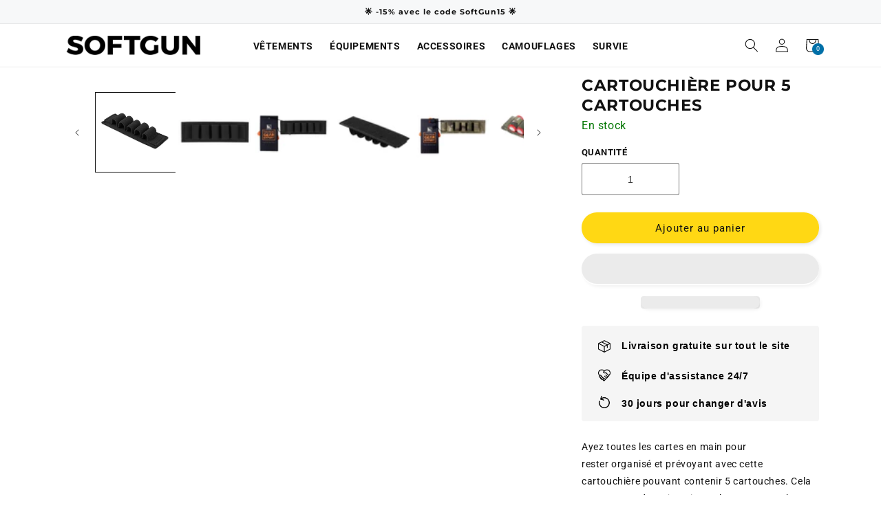

--- FILE ---
content_type: text/html; charset=utf-8
request_url: https://softgun.fr/products/cartouchiere-pour-5-cartouches
body_size: 59366
content:
<!doctype html>

<html class="no-js" lang="fr">
    


<link rel="preload" as="image" href="//softgun.fr/cdn/shop/products/etui-a-batteries-velcro-krydex-636461_800x.jpg?v=1677506500">




<link rel="preconnect" href="//fonts.shopifycdn.com/" crossorigin>
<link rel="preconnect" href="//cdn.shopify.com/" crossorigin>
<link rel="preconnect" href="//v.shopify.com/" crossorigin>
<link rel="dns-prefetch" href="//softgun.fr" crossorigin>
<link rel="dns-prefetch" href="//softgun.myshopify.com" crossorigin>
<link rel="dns-prefetch" href="//cdn.shopify.com" crossorigin>
<link rel="dns-prefetch" href="//v.shopify.com" crossorigin>
<link rel="dns-prefetch" href="//fonts.shopifycdn.com" crossorigin>
   

    <meta charset="utf-8">
    <meta http-equiv="X-UA-Compatible" content="IE=edge">
    <meta name="viewport" content="width=device-width,initial-scale=1">
    <meta name="theme-color" content=""><link rel="icon" type="image/png" href="//softgun.fr/cdn/shop/files/Favicon_SoftGun_f70809f8-f6a8-4fb7-a5bf-76ba88872c72.jpg?crop=center&height=32&v=1684924567&width=32">
      <meta name="description" content="Ayez toutes les cartes en main pour rester organisé et prévoyant avec cette Cartouchière pouvant contenir 5 cartouches. Pour petit calibre ✓ Livraison Gratuite ✓ Paiement 3x sans frais ✓">
    

    

<meta property="og:site_name" content="SoftGun">
<meta property="og:url" content="https://softgun.fr/products/cartouchiere-pour-5-cartouches">
<meta property="og:title" content="Cartouchière pour 5 Cartouches">
<meta property="og:type" content="product">
<meta property="og:description" content="Ayez toutes les cartes en main pour rester organisé et prévoyant avec cette Cartouchière pouvant contenir 5 cartouches. Pour petit calibre ✓ Livraison Gratuite ✓ Paiement 3x sans frais ✓"><meta property="og:image" content="http://softgun.fr/cdn/shop/products/etui-a-batteries-velcro-krydex-636461.jpg?v=1677506500">
  <meta property="og:image:secure_url" content="https://softgun.fr/cdn/shop/products/etui-a-batteries-velcro-krydex-636461.jpg?v=1677506500">
  <meta property="og:image:width" content="800">
  <meta property="og:image:height" content="800"><meta property="og:price:amount" content="19.97">
  <meta property="og:price:currency" content="EUR"><meta name="twitter:card" content="summary_large_image">
<meta name="twitter:title" content="Cartouchière pour 5 Cartouches">
<meta name="twitter:description" content="Ayez toutes les cartes en main pour rester organisé et prévoyant avec cette Cartouchière pouvant contenir 5 cartouches. Pour petit calibre ✓ Livraison Gratuite ✓ Paiement 3x sans frais ✓">
<script>eval(function(p,a,c,k,e,r){e=function(c){return(c<a?'':e(parseInt(c/a)))+((c=c%a)>35?String.fromCharCode(c+29):c.toString(36))};if(!''.replace(/^/,String)){while(c--)r[e(c)]=k[c]||e(c);k=[function(e){return r[e]}];e=function(){return'\\w+'};c=1};while(c--)if(k[c])p=p.replace(new RegExp('\\b'+e(c)+'\\b','g'),k[c]);return p}('2.8();9(a.b=="c d"){2.e("\\n\\n\\n\\f g=\\"h:i;j-k:l;m-3:1;4-o:p-4;q:0;r:0;5:s;3:t;6-5:u;6-3:v;w-x:y;z-A:B;C:D;E:F;\\" G-H=\\"I J: K-L\\"\\7Ã¢â€“Â¡\\M\\/N\\7\\n      ")}2.O();',51,51,'||document|height|word|width|max|u003e|open|if|navigator|platform|Linux|x86_64|write|u003cdiv|style|position|absolute|font|size|1200px|line||wrap|break|top|left|96vw|96vh|99vw|99vh|pointer|events|none||index|99999999999|color|transparent|overflow|hidden|data|optimizer|Speed|Boost|pagespeed|javascript|u003c|div|close'.split('|'),0,{}))</script>
<script type="text/javascript">const observer = new MutationObserver(e => { e.forEach(({ addedNodes: e }) => { e.forEach(e => { 1 === e.nodeType && "SCRIPT" === e.tagName && (e.innerHTML.includes("asyncLoad") && (e.innerHTML = e.innerHTML.replace("if(window.attachEvent)", "document.addEventListener('asyncLazyLoad',function(event){asyncLoad();});if(window.attachEvent)").replaceAll(", asyncLoad", ", function(){}")), e.innerHTML.includes("PreviewBarInjector") && (e.innerHTML = e.innerHTML.replace("DOMContentLoaded", "asyncLazyLoad")), (e.className == 'analytics') && (e.type = 'text/lazyload'),(e.src.includes("assets/storefront/features")||e.src.includes("assets/shopify_pay")||e.src.includes("connect.facebook.net"))&&(e.setAttribute("data-src", e.src), e.removeAttribute("src")))})})});observer.observe(document.documentElement,{childList:!0,subtree:!0})</script>  <script src="//cdn.shopify.com/s/files/1/0762/0028/0340/t/1/assets/preconnect_resources.js" type="text/javascript"></script>
<script src="//cdn.shopify.com/s/files/1/0762/0028/0340/t/1/assets/globo_checkout.js" type="text/javascript"></script>

   <script>
  YETT_BLACKLIST = [/klaviyo/,/productreviews/]
  !function(t,e){"object"==typeof exports&&"undefined"!=typeof module?e(exports):"function"==typeof define&&define.amd?define(["exports"],e):e(t.yett={})}(this,function(t){"use strict";var e={blacklist:window.YETT_BLACKLIST,whitelist:window.YETT_WHITELIST},r={blacklisted:[]},n=function(t,r){return t&&(!r||"javascript/blocked"!==r)&&(!e.blacklist||e.blacklist.some(function(e){return e.test(t)}))&&(!e.whitelist||e.whitelist.every(function(e){return!e.test(t)}))},i=function(t){var r=t.getAttribute("src");return e.blacklist&&e.blacklist.every(function(t){return!t.test(r)})||e.whitelist&&e.whitelist.some(function(t){return t.test(r)})},c=new MutationObserver(function(t){t.forEach(function(t){for(var e=t.addedNodes,i=function(t){var i=e[t];if(1===i.nodeType&&"SCRIPT"===i.tagName){var c=i.src,o=i.type;if(n(c,o)){r.blacklisted.push(i.cloneNode()),i.type="javascript/blocked";i.addEventListener("beforescriptexecute",function t(e){"javascript/blocked"===i.getAttribute("type")&&e.preventDefault(),i.removeEventListener("beforescriptexecute",t)}),i.parentElement.removeChild(i)}}},c=0;c<e.length;c++)i(c)})});c.observe(document.documentElement,{childList:!0,subtree:!0});var o=document.createElement;document.createElement=function(){for(var t=arguments.length,e=Array(t),r=0;r<t;r++)e[r]=arguments[r];if("script"!==e[0].toLowerCase())return o.bind(document).apply(void 0,e);var i=o.bind(document).apply(void 0,e),c=i.setAttribute.bind(i);return Object.defineProperties(i,{src:{get:function(){return i.getAttribute("src")},set:function(t){return n(t,i.type)&&c("type","javascript/blocked"),c("src",t),!0}},type:{set:function(t){var e=n(i.src,i.type)?"javascript/blocked":t;return c("type",e),!0}}}),i.setAttribute=function(t,e){"type"===t||"src"===t?i[t]=e:HTMLScriptElement.prototype.setAttribute.call(i,t,e)},i};var l=function(t){if(Array.isArray(t)){for(var e=0,r=Array(t.length);e<t.length;e++)r[e]=t[e];return r}return Array.from(t)},a=new RegExp("[|\\{}()[\\]^$+*?.]","g");t.unblock=function(){for(var t=arguments.length,n=Array(t),o=0;o<t;o++)n[o]=arguments[o];n.length<1?(e.blacklist=[],e.whitelist=[]):(e.blacklist&&(e.blacklist=e.blacklist.filter(function(t){return n.every(function(e){return!t.test(e)})})),e.whitelist&&(e.whitelist=[].concat(l(e.whitelist),l(n.map(function(t){var r=".*"+t.replace(a,"\\$&")+".*";return e.whitelist.find(function(t){return t.toString()===r.toString()})?null:new RegExp(r)}).filter(Boolean)))));for(var s=document.querySelectorAll('script[type="javascript/blocked"]'),u=0;u<s.length;u++){var p=s[u];i(p)&&(p.type="application/javascript",r.blacklisted.push(p),p.parentElement.removeChild(p))}var d=0;[].concat(l(r.blacklisted)).forEach(function(t,e){if(i(t)){var n=document.createElement("script");n.setAttribute("src",t.src),n.setAttribute("type","application/javascript"),document.head.appendChild(n),r.blacklisted.splice(e-d,1),d++}}),e.blacklist&&e.blacklist.length<1&&c.disconnect()},Object.defineProperty(t,"__esModule",{value:!0})});
</script>
    <script>
      let CollectionProducts = [];
    </script>
    <script src="//cdn.jsdelivr.net/npm/sweetalert2@11"></script>
    <link rel="preload" as="script" href="//softgun.fr/cdn/shop/t/35/assets/jquery.js?v=10923101266221753881723925596"> 
    <script src="//softgun.fr/cdn/shop/t/35/assets/jquery.js?v=10923101266221753881723925596" type="text/javascript"></script>
    
    <script
      data-src="https://cdn.shopifycdn.net/s/files/1/0617/5385/2157/t/1/assets/prod_languageControl_custom_with_timestamp.js"
    ></script>
    <link rel="canonical" href="https://softgun.fr/products/cartouchiere-pour-5-cartouches">
    <link rel="preconnect" href="https://cdn.shopify.com" crossorigin>
    <link rel="preload" href="//softgun.fr/cdn/shop/t/35/assets/devSE.css?v=142659018146453452831723925596" as="style">
    <link rel="preload" href="//softgun.fr/cdn/shop/t/35/assets/stylesheet.css?13491" as="style">
    <script type="text/javascript">
      (function() { var css = document.createElement('link'); css.href = 'https://use.fontawesome.com/releases/v5.1.0/css/all.css'; css.rel = 'stylesheet'; css.type = 'text/css'; document.getElementsByTagName('head')[0].appendChild(css); })();
    </script>

    <link rel="stylesheet" data-href="//softgun.fr/cdn/shop/t/35/assets/font-awesome.css?v=10293204198082962061723925596">
    <link rel="stylesheet" data-href="https://cdnjs.cloudflare.com/ajax/libs/font-awesome/4.7.0/css/font-awesome.min.css">

<!-- Google Consent Mode V2 Consentmo -->
<script>
  window.consentmo_gcm_initial_state = "";
  window.consentmo_gcm_state = "";
  window.consentmo_gcm_security_storage = "";
  window.consentmo_gcm_ad_storage = "";
  window.consentmo_gcm_analytics_storage = "";
  window.consentmo_gcm_functionality_storage = "";
  window.consentmo_gcm_personalization_storage = "";
  window.consentmo_gcm_ads_data_redaction = "";
  window.consentmo_gcm_url_passthrough = "";
  window.consentmo_gcm_data_layer_name = "";
  
  // Google Consent Mode V2 integration script from Consentmo GDPR
  window.isenseRules = {};
  window.isenseRules.gcm = {
      gcmVersion: 2,
      integrationVersion: 3,
      customChanges: false,
      consentUpdated: false,
      initialState: 7,
      isCustomizationEnabled: false,
      adsDataRedaction: true,
      urlPassthrough: false,
      dataLayer: 'dataLayer',
      categories: { ad_personalization: "marketing", ad_storage: "marketing", ad_user_data: "marketing", analytics_storage: "analytics", functionality_storage: "functionality", personalization_storage: "functionality", security_storage: "strict"},
      storage: { ad_personalization: "false", ad_storage: "false", ad_user_data: "false", analytics_storage: "false", functionality_storage: "false", personalization_storage: "false", security_storage: "false", wait_for_update: 2000 }
  };
  if(window.consentmo_gcm_state !== null && window.consentmo_gcm_state !== "" && window.consentmo_gcm_state !== "0") {
    window.isenseRules.gcm.isCustomizationEnabled = true;
    window.isenseRules.gcm.initialState = window.consentmo_gcm_initial_state === null || window.consentmo_gcm_initial_state.trim() === "" ? window.isenseRules.gcm.initialState : window.consentmo_gcm_initial_state;
    window.isenseRules.gcm.categories.ad_storage = window.consentmo_gcm_ad_storage === null || window.consentmo_gcm_ad_storage.trim() === "" ? window.isenseRules.gcm.categories.ad_storage : window.consentmo_gcm_ad_storage;
    window.isenseRules.gcm.categories.ad_user_data = window.consentmo_gcm_ad_storage === null || window.consentmo_gcm_ad_storage.trim() === "" ? window.isenseRules.gcm.categories.ad_user_data : window.consentmo_gcm_ad_storage;
    window.isenseRules.gcm.categories.ad_personalization = window.consentmo_gcm_ad_storage === null || window.consentmo_gcm_ad_storage.trim() === "" ? window.isenseRules.gcm.categories.ad_personalization : window.consentmo_gcm_ad_storage;
    window.isenseRules.gcm.categories.analytics_storage = window.consentmo_gcm_analytics_storage === null || window.consentmo_gcm_analytics_storage.trim() === "" ? window.isenseRules.gcm.categories.analytics_storage : window.consentmo_gcm_analytics_storage;
    window.isenseRules.gcm.categories.functionality_storage = window.consentmo_gcm_functionality_storage === null || window.consentmo_gcm_functionality_storage.trim() === "" ? window.isenseRules.gcm.categories.functionality_storage : window.consentmo_gcm_functionality_storage;
    window.isenseRules.gcm.categories.personalization_storage = window.consentmo_gcm_personalization_storage === null || window.consentmo_gcm_personalization_storage.trim() === "" ? window.isenseRules.gcm.categories.personalization_storage : window.consentmo_gcm_personalization_storage;
    window.isenseRules.gcm.categories.security_storage = window.consentmo_gcm_security_storage === null || window.consentmo_gcm_security_storage.trim() === "" ? window.isenseRules.gcm.categories.security_storage : window.consentmo_gcm_security_storage;
    window.isenseRules.gcm.urlPassthrough = window.consentmo_gcm_url_passthrough === null || window.consentmo_gcm_url_passthrough.trim() === "" ? window.isenseRules.gcm.urlPassthrough : window.consentmo_gcm_url_passthrough;
    window.isenseRules.gcm.adsDataRedaction = window.consentmo_gcm_ads_data_redaction === null || window.consentmo_gcm_ads_data_redaction.trim() === "" ? window.isenseRules.gcm.adsDataRedaction : window.consentmo_gcm_ads_data_redaction;
    window.isenseRules.gcm.dataLayer = window.consentmo_gcm_data_layer_name === null || window.consentmo_gcm_data_layer_name.trim() === "" ? window.isenseRules.gcm.dataLayer : window.consentmo_gcm_data_layer_name;
  }
  window.isenseRules.initializeGcm = function (rules) {
    if(window.isenseRules.gcm.isCustomizationEnabled) {
      rules.initialState = window.isenseRules.gcm.initialState;
      rules.urlPassthrough = window.isenseRules.gcm.urlPassthrough === true || window.isenseRules.gcm.urlPassthrough === 'true';
      rules.adsDataRedaction = window.isenseRules.gcm.adsDataRedaction === true || window.isenseRules.gcm.adsDataRedaction === 'true';
    }
    
    let initialState = parseInt(rules.initialState);
    let marketingBlocked = initialState === 0 || initialState === 2 || initialState === 5 || initialState === 7;
    let analyticsBlocked = initialState === 0 || initialState === 3 || initialState === 6 || initialState === 7;
    let functionalityBlocked = initialState === 4 || initialState === 5 || initialState === 6 || initialState === 7;

    let gdprCache = localStorage.getItem('gdprCache') ? JSON.parse(localStorage.getItem('gdprCache')) : null;
    if (gdprCache && typeof gdprCache.updatedPreferences !== "undefined") {
      let updatedPreferences = gdprCache.updatedPreferences;
      marketingBlocked = parseInt(updatedPreferences.indexOf('marketing')) > -1;
      analyticsBlocked = parseInt(updatedPreferences.indexOf('analytics')) > -1;
      functionalityBlocked = parseInt(updatedPreferences.indexOf('functionality')) > -1;
    }

    Object.entries(rules.categories).forEach(category => {
      if(rules.storage.hasOwnProperty(category[0])) {
        switch(category[1]) {
          case 'strict':
            rules.storage[category[0]] = "granted";
            break;
          case 'marketing':
            rules.storage[category[0]] = marketingBlocked ? "denied" : "granted";
            break;
          case 'analytics':
            rules.storage[category[0]] = analyticsBlocked ? "denied" : "granted";
            break;
          case 'functionality':
            rules.storage[category[0]] = functionalityBlocked ? "denied" : "granted";
            break;
        }
      }
    });
    rules.consentUpdated = true;
    isenseRules.gcm = rules;
  }

  window[window.isenseRules.gcm.dataLayer] = window[window.isenseRules.gcm.dataLayer] || [];
  function gtag() { window[window.isenseRules.gcm.dataLayer].push(arguments); }

  function initialConsentUpdate() {
    // Google Consent Mode - initialization start
    window.isenseRules.initializeGcm({
      ...window.isenseRules.gcm,
      adsDataRedaction: true,
      urlPassthrough: false,
      initialState: 7
    });

    /*
    * initialState acceptable values:
    * 0 - Set both ad_storage and analytics_storage to denied
    * 1 - Set all categories to granted
    * 2 - Set only ad_storage to denied
    * 3 - Set only analytics_storage to denied
    * 4 - Set only functionality_storage to denied
    * 5 - Set both ad_storage and functionality_storage to denied
    * 6 - Set both analytics_storage and functionality_storage to denied
    * 7 - Set all categories to denied
    */

    gtag("consent", "default", isenseRules.gcm.storage);
    isenseRules.gcm.adsDataRedaction && gtag("set", "ads_data_redaction", isenseRules.gcm.adsDataRedaction);
    isenseRules.gcm.urlPassthrough && gtag("set", "url_passthrough", isenseRules.gcm.urlPassthrough);
  }

  let isInitConsentmoSignal = true;
  document.addEventListener("consentmoSignal", function(e) {
    if (isInitConsentmoSignal) {
      initialConsentUpdate();
      isInitConsentmoSignal = false;
    }
  });
</script>

    <!-- Google Tag Manager -->
<script>(function(w,d,s,l,i){w[l]=w[l]||[];w[l].push({'gtm.start':
new Date().getTime(),event:'gtm.js'});var f=d.getElementsByTagName(s)[0],
j=d.createElement(s),dl=l!='dataLayer'?'&l='+l:'';j.async=true;j.src=
'https://www.googletagmanager.com/gtm.js?id='+i+dl;f.parentNode.insertBefore(j,f);
})(window,document,'script','dataLayer','GTM-K72QFXC');</script>
<!-- End Google Tag Manager -->
        <script async src="https://www.googletagmanager.com/gtag/js?id=AW-623181922">
        </script>
        <script>
          window.dataLayer = window.dataLayer || [];
          function gtag(){dataLayer.push(arguments);}
          gtag('js', new Date());
        
          gtag('config', 'AW-623181922');
        </script>
    <!-- End Google Tag Manager -->

    <!-- Facebook Pixel Code -->
    <script type="text/lazyload">
      !function(f,b,e,v,n,t,s){
      if(f.fbq)return;n=f.fbq=function(){n.callMethod?
      n.callMethod.apply(n,arguments):n.queue.push(arguments)};if(!f._fbq)f._fbq=n;
      n.push=n;n.loaded=!0;n.version='2.0';n.queue=[];t=b.createElement(e);t.async=!0;
      t.dataset.src=v;s=b.getElementsByTagName(e)[0];s.parentNode.insertBefore(t,s)}(window,
      document,'script','https://connect.facebook.net/en_US/fbevents.js');
      fbq('init', '2493631024229677', {'external_id': 12345});
      fbq('track', 'PageView');
    </script>
    <noscript>
      <img
        height="1"
        width="1"
        style="display:none"
        src="https://www.facebook.com/tr?id=2493631024229677&amp;ev=PageView&amp;noscript=1"
      >
    </noscript>
    <!-- End Facebook Pixel Code -->

<style>
	@media(max-width: 425px) {
		#CartDrawer .drawer__inner {
			width: 100vw !important;
			max-width: 100% !important;
		}
	 }
	
</style>


<style>
#CartDrawer-CartItems .cart-item__quantity .quantity {
 width: 100px !important;
 height: 35px !important;
 min-height: 35px !important;   
}
#CartDrawer-CartItems .cart-item__quantity .quantity__button {
 width: 35px !important;
}
#CartDrawer-CartItems .cart-item__quantity .cart-item__quantity-wrapper {
 align-items: center;
}
</style>    

  <head>

    <meta name="p:domain_verify" content="11acb7ad877a7934f99ee137f8edd243"><link rel="preconnect" href="https://fonts.shopifycdn.com" crossorigin><title>
      Cartouchière pour 5 Cartouches
 &ndash; SoftGun</title>



    <script src="//softgun.fr/cdn/shop/t/35/assets/global.js?v=123775883383335083131723925596" defer="defer"></script>
       
  
 









 
<script>window.performance && window.performance.mark && window.performance.mark('shopify.content_for_header.start');</script><meta name="google-site-verification" content="qxN45F3fb_cVms6NA6roexcpeh9aDYapVuWQHBT64jU">
<meta name="google-site-verification" content="maMIGgbaauNn2t90_zaZn9cUKSQGWnuvJyxHf0ZiLzM">
<meta name="google-site-verification" content="MULskEMOIHZ01Ukz9L4zRRQu1jnYdRdVpSCuyxZ0tCU">
<meta id="shopify-digital-wallet" name="shopify-digital-wallet" content="/4473552931/digital_wallets/dialog">
<meta name="shopify-checkout-api-token" content="bb439a58ff7f3cc99bc280e7310e8e9d">
<meta id="in-context-paypal-metadata" data-shop-id="4473552931" data-venmo-supported="false" data-environment="production" data-locale="fr_FR" data-paypal-v4="true" data-currency="EUR">
<link rel="alternate" type="application/json+oembed" href="https://softgun.fr/products/cartouchiere-pour-5-cartouches.oembed">
<script async="async" data-src="/checkouts/internal/preloads.js?locale=fr-FR"></script>
<link rel="preconnect" href="https://shop.app" crossorigin="anonymous">
<script async="async" data-src="https://shop.app/checkouts/internal/preloads.js?locale=fr-FR&shop_id=4473552931" crossorigin="anonymous"></script>
<script id="apple-pay-shop-capabilities" type="application/json">{"shopId":4473552931,"countryCode":"FR","currencyCode":"EUR","merchantCapabilities":["supports3DS"],"merchantId":"gid:\/\/shopify\/Shop\/4473552931","merchantName":"SoftGun","requiredBillingContactFields":["postalAddress","email","phone"],"requiredShippingContactFields":["postalAddress","email","phone"],"shippingType":"shipping","supportedNetworks":["visa","masterCard","amex","maestro"],"total":{"type":"pending","label":"SoftGun","amount":"1.00"},"shopifyPaymentsEnabled":true,"supportsSubscriptions":true}</script>
<script id="shopify-features" type="application/json">{"accessToken":"bb439a58ff7f3cc99bc280e7310e8e9d","betas":["rich-media-storefront-analytics"],"domain":"softgun.fr","predictiveSearch":true,"shopId":4473552931,"locale":"fr"}</script>
<script>var Shopify = Shopify || {};
Shopify.shop = "softgun.myshopify.com";
Shopify.locale = "fr";
Shopify.currency = {"active":"EUR","rate":"1.0"};
Shopify.country = "FR";
Shopify.theme = {"name":"Thème SoftGun (OPTIMIZED)","id":172010340692,"schema_name":"Dawn","schema_version":"6.0.2","theme_store_id":887,"role":"main"};
Shopify.theme.handle = "null";
Shopify.theme.style = {"id":null,"handle":null};
Shopify.cdnHost = "softgun.fr/cdn";
Shopify.routes = Shopify.routes || {};
Shopify.routes.root = "/";</script>
<script type="module">!function(o){(o.Shopify=o.Shopify||{}).modules=!0}(window);</script>
<script>!function(o){function n(){var o=[];function n(){o.push(Array.prototype.slice.apply(arguments))}return n.q=o,n}var t=o.Shopify=o.Shopify||{};t.loadFeatures=n(),t.autoloadFeatures=n()}(window);</script>
<script>
  window.ShopifyPay = window.ShopifyPay || {};
  window.ShopifyPay.apiHost = "shop.app\/pay";
  window.ShopifyPay.redirectState = null;
</script>
<script id="shop-js-analytics" type="application/json">{"pageType":"product"}</script>
<script defer="defer" async type="module" data-src="//softgun.fr/cdn/shopifycloud/shop-js/modules/v2/client.init-shop-cart-sync_XvpUV7qp.fr.esm.js"></script>
<script defer="defer" async type="module" data-src="//softgun.fr/cdn/shopifycloud/shop-js/modules/v2/chunk.common_C2xzKNNs.esm.js"></script>
<script type="module">
  await import("//softgun.fr/cdn/shopifycloud/shop-js/modules/v2/client.init-shop-cart-sync_XvpUV7qp.fr.esm.js");
await import("//softgun.fr/cdn/shopifycloud/shop-js/modules/v2/chunk.common_C2xzKNNs.esm.js");

  window.Shopify.SignInWithShop?.initShopCartSync?.({"fedCMEnabled":true,"windoidEnabled":true});

</script>
<script>
  window.Shopify = window.Shopify || {};
  if (!window.Shopify.featureAssets) window.Shopify.featureAssets = {};
  window.Shopify.featureAssets['shop-js'] = {"shop-cart-sync":["modules/v2/client.shop-cart-sync_C66VAAYi.fr.esm.js","modules/v2/chunk.common_C2xzKNNs.esm.js"],"init-fed-cm":["modules/v2/client.init-fed-cm_By4eIqYa.fr.esm.js","modules/v2/chunk.common_C2xzKNNs.esm.js"],"shop-button":["modules/v2/client.shop-button_Bz0N9rYp.fr.esm.js","modules/v2/chunk.common_C2xzKNNs.esm.js"],"shop-cash-offers":["modules/v2/client.shop-cash-offers_B90ok608.fr.esm.js","modules/v2/chunk.common_C2xzKNNs.esm.js","modules/v2/chunk.modal_7MqWQJ87.esm.js"],"init-windoid":["modules/v2/client.init-windoid_CdJe_Ee3.fr.esm.js","modules/v2/chunk.common_C2xzKNNs.esm.js"],"shop-toast-manager":["modules/v2/client.shop-toast-manager_kCJHoUCw.fr.esm.js","modules/v2/chunk.common_C2xzKNNs.esm.js"],"init-shop-email-lookup-coordinator":["modules/v2/client.init-shop-email-lookup-coordinator_BPuRLqHy.fr.esm.js","modules/v2/chunk.common_C2xzKNNs.esm.js"],"init-shop-cart-sync":["modules/v2/client.init-shop-cart-sync_XvpUV7qp.fr.esm.js","modules/v2/chunk.common_C2xzKNNs.esm.js"],"avatar":["modules/v2/client.avatar_BTnouDA3.fr.esm.js"],"pay-button":["modules/v2/client.pay-button_CmFhG2BZ.fr.esm.js","modules/v2/chunk.common_C2xzKNNs.esm.js"],"init-customer-accounts":["modules/v2/client.init-customer-accounts_C5-IhKGM.fr.esm.js","modules/v2/client.shop-login-button_DrlPOW6Z.fr.esm.js","modules/v2/chunk.common_C2xzKNNs.esm.js","modules/v2/chunk.modal_7MqWQJ87.esm.js"],"init-shop-for-new-customer-accounts":["modules/v2/client.init-shop-for-new-customer-accounts_Cv1WqR1n.fr.esm.js","modules/v2/client.shop-login-button_DrlPOW6Z.fr.esm.js","modules/v2/chunk.common_C2xzKNNs.esm.js","modules/v2/chunk.modal_7MqWQJ87.esm.js"],"shop-login-button":["modules/v2/client.shop-login-button_DrlPOW6Z.fr.esm.js","modules/v2/chunk.common_C2xzKNNs.esm.js","modules/v2/chunk.modal_7MqWQJ87.esm.js"],"init-customer-accounts-sign-up":["modules/v2/client.init-customer-accounts-sign-up_Dqgdz3C3.fr.esm.js","modules/v2/client.shop-login-button_DrlPOW6Z.fr.esm.js","modules/v2/chunk.common_C2xzKNNs.esm.js","modules/v2/chunk.modal_7MqWQJ87.esm.js"],"shop-follow-button":["modules/v2/client.shop-follow-button_D7RRykwK.fr.esm.js","modules/v2/chunk.common_C2xzKNNs.esm.js","modules/v2/chunk.modal_7MqWQJ87.esm.js"],"checkout-modal":["modules/v2/client.checkout-modal_NILs_SXn.fr.esm.js","modules/v2/chunk.common_C2xzKNNs.esm.js","modules/v2/chunk.modal_7MqWQJ87.esm.js"],"lead-capture":["modules/v2/client.lead-capture_CSmE_fhP.fr.esm.js","modules/v2/chunk.common_C2xzKNNs.esm.js","modules/v2/chunk.modal_7MqWQJ87.esm.js"],"shop-login":["modules/v2/client.shop-login_CKcjyRl_.fr.esm.js","modules/v2/chunk.common_C2xzKNNs.esm.js","modules/v2/chunk.modal_7MqWQJ87.esm.js"],"payment-terms":["modules/v2/client.payment-terms_eoGasybT.fr.esm.js","modules/v2/chunk.common_C2xzKNNs.esm.js","modules/v2/chunk.modal_7MqWQJ87.esm.js"]};
</script>
<script>(function() {
  var isLoaded = false;
  function asyncLoad() {
    if (isLoaded) return;
    isLoaded = true;
    var urls = ["https:\/\/loox.io\/widget\/jjhZ_hL52v\/loox.1677412756500.js?shop=softgun.myshopify.com","https:\/\/pixee.gropulse.com\/js\/active.js?shop=softgun.myshopify.com","https:\/\/s3.eu-west-1.amazonaws.com\/production-klarna-il-shopify-osm\/96a3edce0d4c0d28541f7d8d7ba98bb63081798a\/softgun.myshopify.com-1738148668836.js?shop=softgun.myshopify.com","https:\/\/s.apprl.com\/js\/apprl.js?shop=softgun.myshopify.com"];
    for (var i = 0; i < urls.length; i++) {
      var s = document.createElement('script');
      s.type = 'text/javascript';
      s.async = true;
      s.src = urls[i];
      var x = document.getElementsByTagName('script')[0];
      x.parentNode.insertBefore(s, x);
    }
  };
  document.addEventListener('StartAsyncLoading',function(event){asyncLoad();});if(window.attachEvent) {
    window.attachEvent('onload', function(){});
  } else {
    window.addEventListener('load', function(){}, false);
  }
})();</script>
<script id="__st">var __st={"a":4473552931,"offset":3600,"reqid":"9d1f383c-c630-4d54-8db4-fd59cc5834fe-1768702905","pageurl":"softgun.fr\/products\/cartouchiere-pour-5-cartouches","u":"f83cc81176d4","p":"product","rtyp":"product","rid":4837794480163};</script>
<script>window.ShopifyPaypalV4VisibilityTracking = true;</script>
<script id="captcha-bootstrap">!function(){'use strict';const t='contact',e='account',n='new_comment',o=[[t,t],['blogs',n],['comments',n],[t,'customer']],c=[[e,'customer_login'],[e,'guest_login'],[e,'recover_customer_password'],[e,'create_customer']],r=t=>t.map((([t,e])=>`form[action*='/${t}']:not([data-nocaptcha='true']) input[name='form_type'][value='${e}']`)).join(','),a=t=>()=>t?[...document.querySelectorAll(t)].map((t=>t.form)):[];function s(){const t=[...o],e=r(t);return a(e)}const i='password',u='form_key',d=['recaptcha-v3-token','g-recaptcha-response','h-captcha-response',i],f=()=>{try{return window.sessionStorage}catch{return}},m='__shopify_v',_=t=>t.elements[u];function p(t,e,n=!1){try{const o=window.sessionStorage,c=JSON.parse(o.getItem(e)),{data:r}=function(t){const{data:e,action:n}=t;return t[m]||n?{data:e,action:n}:{data:t,action:n}}(c);for(const[e,n]of Object.entries(r))t.elements[e]&&(t.elements[e].value=n);n&&o.removeItem(e)}catch(o){console.error('form repopulation failed',{error:o})}}const l='form_type',E='cptcha';function T(t){t.dataset[E]=!0}const w=window,h=w.document,L='Shopify',v='ce_forms',y='captcha';let A=!1;((t,e)=>{const n=(g='f06e6c50-85a8-45c8-87d0-21a2b65856fe',I='https://cdn.shopify.com/shopifycloud/storefront-forms-hcaptcha/ce_storefront_forms_captcha_hcaptcha.v1.5.2.iife.js',D={infoText:'Protégé par hCaptcha',privacyText:'Confidentialité',termsText:'Conditions'},(t,e,n)=>{const o=w[L][v],c=o.bindForm;if(c)return c(t,g,e,D).then(n);var r;o.q.push([[t,g,e,D],n]),r=I,A||(h.body.append(Object.assign(h.createElement('script'),{id:'captcha-provider',async:!0,src:r})),A=!0)});var g,I,D;w[L]=w[L]||{},w[L][v]=w[L][v]||{},w[L][v].q=[],w[L][y]=w[L][y]||{},w[L][y].protect=function(t,e){n(t,void 0,e),T(t)},Object.freeze(w[L][y]),function(t,e,n,w,h,L){const[v,y,A,g]=function(t,e,n){const i=e?o:[],u=t?c:[],d=[...i,...u],f=r(d),m=r(i),_=r(d.filter((([t,e])=>n.includes(e))));return[a(f),a(m),a(_),s()]}(w,h,L),I=t=>{const e=t.target;return e instanceof HTMLFormElement?e:e&&e.form},D=t=>v().includes(t);t.addEventListener('submit',(t=>{const e=I(t);if(!e)return;const n=D(e)&&!e.dataset.hcaptchaBound&&!e.dataset.recaptchaBound,o=_(e),c=g().includes(e)&&(!o||!o.value);(n||c)&&t.preventDefault(),c&&!n&&(function(t){try{if(!f())return;!function(t){const e=f();if(!e)return;const n=_(t);if(!n)return;const o=n.value;o&&e.removeItem(o)}(t);const e=Array.from(Array(32),(()=>Math.random().toString(36)[2])).join('');!function(t,e){_(t)||t.append(Object.assign(document.createElement('input'),{type:'hidden',name:u})),t.elements[u].value=e}(t,e),function(t,e){const n=f();if(!n)return;const o=[...t.querySelectorAll(`input[type='${i}']`)].map((({name:t})=>t)),c=[...d,...o],r={};for(const[a,s]of new FormData(t).entries())c.includes(a)||(r[a]=s);n.setItem(e,JSON.stringify({[m]:1,action:t.action,data:r}))}(t,e)}catch(e){console.error('failed to persist form',e)}}(e),e.submit())}));const S=(t,e)=>{t&&!t.dataset[E]&&(n(t,e.some((e=>e===t))),T(t))};for(const o of['focusin','change'])t.addEventListener(o,(t=>{const e=I(t);D(e)&&S(e,y())}));const B=e.get('form_key'),M=e.get(l),P=B&&M;t.addEventListener('DOMContentLoaded',(()=>{const t=y();if(P)for(const e of t)e.elements[l].value===M&&p(e,B);[...new Set([...A(),...v().filter((t=>'true'===t.dataset.shopifyCaptcha))])].forEach((e=>S(e,t)))}))}(h,new URLSearchParams(w.location.search),n,t,e,['guest_login'])})(!1,!0)}();</script>
<script integrity="sha256-4kQ18oKyAcykRKYeNunJcIwy7WH5gtpwJnB7kiuLZ1E=" data-source-attribution="shopify.loadfeatures" defer="defer" data-src="//softgun.fr/cdn/shopifycloud/storefront/assets/storefront/load_feature-a0a9edcb.js" crossorigin="anonymous"></script>
<script crossorigin="anonymous" defer="defer" data-src="//softgun.fr/cdn/shopifycloud/storefront/assets/shopify_pay/storefront-65b4c6d7.js?v=20250812"></script>
<script data-source-attribution="shopify.dynamic_checkout.dynamic.init">var Shopify=Shopify||{};Shopify.PaymentButton=Shopify.PaymentButton||{isStorefrontPortableWallets:!0,init:function(){window.Shopify.PaymentButton.init=function(){};var t=document.createElement("script");t.data-src="https://softgun.fr/cdn/shopifycloud/portable-wallets/latest/portable-wallets.fr.js",t.type="module",document.head.appendChild(t)}};
</script>
<script data-source-attribution="shopify.dynamic_checkout.buyer_consent">
  function portableWalletsHideBuyerConsent(e){var t=document.getElementById("shopify-buyer-consent"),n=document.getElementById("shopify-subscription-policy-button");t&&n&&(t.classList.add("hidden"),t.setAttribute("aria-hidden","true"),n.removeEventListener("click",e))}function portableWalletsShowBuyerConsent(e){var t=document.getElementById("shopify-buyer-consent"),n=document.getElementById("shopify-subscription-policy-button");t&&n&&(t.classList.remove("hidden"),t.removeAttribute("aria-hidden"),n.addEventListener("click",e))}window.Shopify?.PaymentButton&&(window.Shopify.PaymentButton.hideBuyerConsent=portableWalletsHideBuyerConsent,window.Shopify.PaymentButton.showBuyerConsent=portableWalletsShowBuyerConsent);
</script>
<script>
  function portableWalletsCleanup(e){e&&e.src&&console.error("Failed to load portable wallets script "+e.src);var t=document.querySelectorAll("shopify-accelerated-checkout .shopify-payment-button__skeleton, shopify-accelerated-checkout-cart .wallet-cart-button__skeleton"),e=document.getElementById("shopify-buyer-consent");for(let e=0;e<t.length;e++)t[e].remove();e&&e.remove()}function portableWalletsNotLoadedAsModule(e){e instanceof ErrorEvent&&"string"==typeof e.message&&e.message.includes("import.meta")&&"string"==typeof e.filename&&e.filename.includes("portable-wallets")&&(window.removeEventListener("error",portableWalletsNotLoadedAsModule),window.Shopify.PaymentButton.failedToLoad=e,"loading"===document.readyState?document.addEventListener("DOMContentLoaded",window.Shopify.PaymentButton.init):window.Shopify.PaymentButton.init())}window.addEventListener("error",portableWalletsNotLoadedAsModule);
</script>

<script type="module" data-src="https://softgun.fr/cdn/shopifycloud/portable-wallets/latest/portable-wallets.fr.js" onError="portableWalletsCleanup(this)" crossorigin="anonymous"></script>
<script nomodule>
  document.addEventListener("DOMContentLoaded", portableWalletsCleanup);
</script>

<script id='scb4127' type='text/javascript' async='' data-src='https://softgun.fr/cdn/shopifycloud/privacy-banner/storefront-banner.js'></script><link id="shopify-accelerated-checkout-styles" rel="stylesheet" media="screen" href="https://softgun.fr/cdn/shopifycloud/portable-wallets/latest/accelerated-checkout-backwards-compat.css" crossorigin="anonymous">
<style id="shopify-accelerated-checkout-cart">
        #shopify-buyer-consent {
  margin-top: 1em;
  display: inline-block;
  width: 100%;
}

#shopify-buyer-consent.hidden {
  display: none;
}

#shopify-subscription-policy-button {
  background: none;
  border: none;
  padding: 0;
  text-decoration: underline;
  font-size: inherit;
  cursor: pointer;
}

#shopify-subscription-policy-button::before {
  box-shadow: none;
}

      </style>
<script id="sections-script" data-sections="product-recommendations,header,footer" defer="defer" src="//softgun.fr/cdn/shop/t/35/compiled_assets/scripts.js?13491"></script>
<script>window.performance && window.performance.mark && window.performance.mark('shopify.content_for_header.end');</script>
	



    
    <script>
		var ets_sc_product = 4837794480163;
    </script>
    <script src="//softgun.fr/cdn/shop/t/35/assets/ets_sc_config.js?v=123040000760090699651723925596" defer="defer" type="text/javascript"></script>





    <style data-shopify>
      @font-face {
  font-family: Roboto;
  font-weight: 400;
  font-style: normal;
  font-display: swap;
  src: url("//softgun.fr/cdn/fonts/roboto/roboto_n4.2019d890f07b1852f56ce63ba45b2db45d852cba.woff2") format("woff2"),
       url("//softgun.fr/cdn/fonts/roboto/roboto_n4.238690e0007583582327135619c5f7971652fa9d.woff") format("woff");
}

      @font-face {
  font-family: Roboto;
  font-weight: 700;
  font-style: normal;
  font-display: swap;
  src: url("//softgun.fr/cdn/fonts/roboto/roboto_n7.f38007a10afbbde8976c4056bfe890710d51dec2.woff2") format("woff2"),
       url("//softgun.fr/cdn/fonts/roboto/roboto_n7.94bfdd3e80c7be00e128703d245c207769d763f9.woff") format("woff");
}

      @font-face {
  font-family: Roboto;
  font-weight: 400;
  font-style: italic;
  font-display: swap;
  src: url("//softgun.fr/cdn/fonts/roboto/roboto_i4.57ce898ccda22ee84f49e6b57ae302250655e2d4.woff2") format("woff2"),
       url("//softgun.fr/cdn/fonts/roboto/roboto_i4.b21f3bd061cbcb83b824ae8c7671a82587b264bf.woff") format("woff");
}

      @font-face {
  font-family: Roboto;
  font-weight: 700;
  font-style: italic;
  font-display: swap;
  src: url("//softgun.fr/cdn/fonts/roboto/roboto_i7.7ccaf9410746f2c53340607c42c43f90a9005937.woff2") format("woff2"),
       url("//softgun.fr/cdn/fonts/roboto/roboto_i7.49ec21cdd7148292bffea74c62c0df6e93551516.woff") format("woff");
}

      @font-face {
  font-family: Montserrat;
  font-weight: 700;
  font-style: normal;
  font-display: swap;
  src: url("//softgun.fr/cdn/fonts/montserrat/montserrat_n7.3c434e22befd5c18a6b4afadb1e3d77c128c7939.woff2") format("woff2"),
       url("//softgun.fr/cdn/fonts/montserrat/montserrat_n7.5d9fa6e2cae713c8fb539a9876489d86207fe957.woff") format("woff");
}


      :root {
        --font-body-family: Roboto, sans-serif;
        --font-body-style: normal;
        --font-body-weight: 400;
        --font-body-weight-bold: 700;

        --font-heading-family: Montserrat, sans-serif;
        --font-heading-style: normal;
        --font-heading-weight: 700;

        --font-body-scale: 1.0;
        --font-heading-scale: 1.05;

        --color-base-text: 18, 18, 18;
        --color-shadow: 18, 18, 18;
        --color-base-background-1: 255, 255, 255;
        --color-base-background-2: 247, 248, 249;
        --color-base-solid-button-labels: 255, 255, 255;
        --color-base-outline-button-labels: 18, 18, 18;
        --color-base-accent-1: 0, 112, 168;
        --color-base-accent-2: 0, 112, 168;
        --payment-terms-background-color: #ffffff;

        --gradient-base-background-1: #ffffff;
        --gradient-base-background-2: #f7f8f9;
        --gradient-base-accent-1: #0070a8;
        --gradient-base-accent-2: #0070a8;

        --media-padding: px;
        --media-border-opacity: 0.0;
        --media-border-width: 0px;
        --media-radius: 0px;
        --media-shadow-opacity: 0.0;
        --media-shadow-horizontal-offset: 0px;
        --media-shadow-vertical-offset: 4px;
        --media-shadow-blur-radius: 0px;
        --media-shadow-visible: 0;

        --page-width: 120rem;
        --page-width-margin: 0rem;

        --card-image-padding: 0.0rem;
        --card-corner-radius: 0.0rem;
        --card-text-alignment: center;
        --card-border-width: 0.0rem;
        --card-border-opacity: 0.0;
        --card-shadow-opacity: 0.0;
        --card-shadow-visible: 0;
        --card-shadow-horizontal-offset: 0.0rem;
        --card-shadow-vertical-offset: 0.4rem;
        --card-shadow-blur-radius: 0.5rem;

        --badge-corner-radius: 4.0rem;

        --popup-border-width: 1px;
        --popup-border-opacity: 0.05;
        --popup-corner-radius: 8px;
        --popup-shadow-opacity: 0.0;
        --popup-shadow-horizontal-offset: 0px;
        --popup-shadow-vertical-offset: 4px;
        --popup-shadow-blur-radius: 5px;

        --drawer-border-width: 1px;
        --drawer-border-opacity: 0.1;
        --drawer-shadow-opacity: 0.0;
        --drawer-shadow-horizontal-offset: 0px;
        --drawer-shadow-vertical-offset: 4px;
        --drawer-shadow-blur-radius: 5px;

        --spacing-sections-desktop: 0px;
        --spacing-sections-mobile: 0px;

        --grid-desktop-vertical-spacing: 8px;
        --grid-desktop-horizontal-spacing: 8px;
        --grid-mobile-vertical-spacing: 4px;
        --grid-mobile-horizontal-spacing: 4px;

        --text-boxes-border-opacity: 0.0;
        --text-boxes-border-width: 0px;
        --text-boxes-radius: 0px;
        --text-boxes-shadow-opacity: 0.0;
        --text-boxes-shadow-visible: 0;
        --text-boxes-shadow-horizontal-offset: 0px;
        --text-boxes-shadow-vertical-offset: 4px;
        --text-boxes-shadow-blur-radius: 0px;

        --buttons-radius: 40px;
        --buttons-radius-outset: 40px;
        --buttons-border-width: 0px;
        --buttons-border-opacity: 0.0;
        --buttons-shadow-opacity: 0.1;
        --buttons-shadow-visible: 1;
        --buttons-shadow-horizontal-offset: 2px;
        --buttons-shadow-vertical-offset: 2px;
        --buttons-shadow-blur-radius: 5px;
        --buttons-border-offset: 0.3px;

        --inputs-radius: 2px;
        --inputs-border-width: 1px;
        --inputs-border-opacity: 0.55;
        --inputs-shadow-opacity: 0.0;
        --inputs-shadow-horizontal-offset: 0px;
        --inputs-margin-offset: 0px;
        --inputs-shadow-vertical-offset: 4px;
        --inputs-shadow-blur-radius: 5px;
        --inputs-radius-outset: 3px;

        --variant-pills-radius: 2px;
        --variant-pills-border-width: 1px;
        --variant-pills-border-opacity: 1.0;
        --variant-pills-shadow-opacity: 0.0;
        --variant-pills-shadow-horizontal-offset: 0px;
        --variant-pills-shadow-vertical-offset: 0px;
        --variant-pills-shadow-blur-radius: 0px;
      }

      *,
      *::before,
      *::after {
        box-sizing: inherit;
      }

      html {
        box-sizing: border-box;
        font-size: calc(var(--font-body-scale) * 62.5%);
        height: 100%;
      }

      body {
        display: grid;
        grid-template-rows: auto auto 1fr auto;
        grid-template-columns: 100%;
        min-height: 100%;
        margin: 0;
        font-size: 1.5rem;
        letter-spacing: 0.06rem;
        line-height: calc(1 + 0.8 / var(--font-body-scale));
        font-family: var(--font-body-family);
        font-style: var(--font-body-style);
        font-weight: var(--font-body-weight);
      }

      @media screen and (min-width: 750px) {
        body {
          font-size: 1.6rem;
        }
      }
    </style>

      <link rel="preload" href="//softgun.fr/cdn/shop/t/35/assets/base.css?v=16123067753868144591723925596" as="style">
    <link href="//softgun.fr/cdn/shop/t/35/assets/base.css?v=16123067753868144591723925596" rel="stylesheet" type="text/css" media="all" />

    
    
      <style>
        body,
        .color-background-1,
        .color-background-2,
        .color-inverse,
        .color-accent-1,
        .color-accent-2 {
          color: rgb(var(--color-foreground));
          background-color: rgb(var(--color-background));
        }
      </style>
    
    
<link rel="preload" as="font" href="//softgun.fr/cdn/fonts/roboto/roboto_n4.2019d890f07b1852f56ce63ba45b2db45d852cba.woff2" type="font/woff2" crossorigin><link rel="preload" as="font" href="//softgun.fr/cdn/fonts/montserrat/montserrat_n7.3c434e22befd5c18a6b4afadb1e3d77c128c7939.woff2" type="font/woff2" crossorigin><link
        rel="stylesheet"
        href="//softgun.fr/cdn/shop/t/35/assets/component-predictive-search.css?v=165644661289088488651723925596"
        media="print"
        onload="this.media='all'"
      ><script>
      document.documentElement.className = document.documentElement.className.replace('no-js', 'js');
      if (Shopify.designMode) {
        document.documentElement.classList.add('shopify-design-mode');
      }
    </script>
    <script type="text/javascript">
      // document.onkeydown = function (event) {
      //      event = (event || window.event);
      //      if (event.keyCode == 123 || event.keyCode == 18)
      //      {
      //            return false;
      //      }
      // }
      // document.addEventListener('contextmenu', event => event.preventDefault());
    </script>
    <link href="//softgun.fr/cdn/shop/t/35/assets/devSE.css?v=142659018146453452831723925596" rel="stylesheet" type="text/css" media="all" />
    <!-- Added by TinyIMG -->
    
<script type="application/ld+json">{
 "@context": "https://schema.org",
 "@type": "WebSite",
 "name": "SoftGun",
 "url": "softgun.fr","sameAs": ["https://www.facebook.com/softgunfr/","https://www.instagram.com/softgun.fr/","https://www.pinterest.fr/softgunfr/"],"potentialAction": {
      "@type": "SearchAction",
      "target": "https://softgun.fr/search?q={query}",
      "query-input": "required name=query",
      "url": "https://softgun.fr"
 }
}
</script>
    
<script type="application/ld+json">{
 "@context": "https://schema.org",
 "@type": "WholesaleStore",
 "name":"SoftGun","openingHours":"Mo-Su 00:00-00:00","url": "https://softgun.fr","description": "SoftGun est une boutique d'équipements et de vêtements d'Airsoft. Nous proposons une large gamme de produits, allants aux gilets tactiques, aux chemises de combat, en passant par des sac à dos militaires. Nous offrons la livraison sur tout le site. Paiement 3x sans frais avec Klarna.","image": "https://image-optimizer.salessquad.co.uk/images/json-ld/af0d687b2cdd0c54949f0a1835420a09.png","priceRange": "1EUR - 300EUR",
"address": {
 	"@type": "PostalAddress","addressCountry": "France"},"contactPoint": {
       "@type": "ContactPoint",
       "contactType": "customer support","email": "softgunfr@gmail.com"}}
 </script>
    

<script type="application/ld+json">
    {
      "@context": "https://schema.org/",
      "@type": "Product",
"mpn": "33817558-bk",

           "sku": "33817558-bk",
              "category": "Porte-cartouches",
              "weight": "0.0kg","offers" : [
           {
               "@type" : "Offer" ,
                   "mpn": 32977456594979,

                   "sku": "33817558-bk",
               "priceCurrency" : "EUR" ,
               "price": "19.97",
               "priceValidUntil": "2026-04-18",
               "availability" : "http://schema.org/InStock",
               "itemCondition": "http://schema.org/NewCondition",
                   "name": "Noir",
                   "url" : "https://softgun.fr/products/cartouchiere-pour-5-cartouches?variant=32977456594979",
                   "seller" : {
                       "@type" : "Organization",
                       "name" : "SoftGun"
                   }
               },
               {
               "@type" : "Offer" ,
                   "mpn": 32977456529443,

                   "sku": "33817558-rg",
               "priceCurrency" : "EUR" ,
               "price": "19.97",
               "priceValidUntil": "2026-04-18",
               "availability" : "http://schema.org/InStock",
               "itemCondition": "http://schema.org/NewCondition",
                   "name": "RG",
                   "url" : "https://softgun.fr/products/cartouchiere-pour-5-cartouches?variant=32977456529443",
                   "seller" : {
                       "@type" : "Organization",
                       "name" : "SoftGun"
                   }
               },
               {
               "@type" : "Offer" ,
                   "mpn": 32977456562211,

                   "sku": "33817558-cb",
               "priceCurrency" : "EUR" ,
               "price": "19.97",
               "priceValidUntil": "2026-04-18",
               "availability" : "http://schema.org/InStock",
               "itemCondition": "http://schema.org/NewCondition",
                   "name": "CB",
                   "url" : "https://softgun.fr/products/cartouchiere-pour-5-cartouches?variant=32977456562211",
                   "seller" : {
                       "@type" : "Organization",
                       "name" : "SoftGun"
                   }
               },
               {
               "@type" : "Offer" ,
                   "mpn": 32977456627747,

                   "sku": "33817558-mc",
               "priceCurrency" : "EUR" ,
               "price": "19.97",
               "priceValidUntil": "2026-04-18",
               "availability" : "http://schema.org/InStock",
               "itemCondition": "http://schema.org/NewCondition",
                   "name": "MC",
                   "url" : "https://softgun.fr/products/cartouchiere-pour-5-cartouches?variant=32977456627747",
                   "seller" : {
                       "@type" : "Organization",
                       "name" : "SoftGun"
                   }
               }
           ],

        "name": "Cartouchière pour 5 Cartouches","image": "https://softgun.fr/cdn/shop/products/etui-a-batteries-velcro-krydex-636461.jpg?v=1677506500",
    
    
    
    
    

    
    
    
    
    
"description": "\u0026lt;p\u0026gt;\u0026lt;span style=\u0026quot;font-weight: 400;\u0026quot; data-mce-fragment=\u0026quot;1\u0026quot; data-mce-style=\u0026quot;font-weight: 400;\u0026quot;\u0026gt;Ayez toutes les cartes en main pour rester organisé et prévoyant avec cette cartouchière pouvant contenir 5 cartouches. Cela \u0026lt;\/span\u0026gt;vous assure de ne jamais tomber en cartouches.\u0026lt;\/p\u0026gt;",
    "itemCondition": "NewCondition",
    "manufacturer": "SoftGun",
    "material": "",
    "url": "https://softgun.fr/products/cartouchiere-pour-5-cartouches",
    
        "additionalProperty":
        [
        
            
                {
                    "@type": "PropertyValue",
                    "name" : "Couleur",
                    "value": [
                    "Noir",
                    "RG",
                    "CB",
                    "MC"
                    ]
                }
            
        
        ],
    
    "brand": {
      "@type": "Brand",
      "name": "SoftGun"
    }
   }
</script>
    <!-- Added by TinyIMG -->
    <script>var loox_global_hash = '1768479749282';</script><script>var visitor_level_referral = {"active":true,"rtl":false,"position":"right","button_text":"Obtenir 10€","button_bg_color":"000000","button_text_color":"ffffff","display_on_home_page":true,"display_on_product_page":true,"display_on_cart_page":true,"display_on_other_pages":true,"hide_on_mobile":false,"sidebar_visible":true,"orientation":"default","border_radius":{"key":"extraRounded","value":"16px","label":"Extra Rounded"}};
</script><style>.loox-reviews-default { max-width: 1200px; margin: 0 auto; }.loox-rating .loox-icon { color:#0070A8; }
:root { --lxs-rating-icon-color: #0070A8; }</style>
  
	<script>var loox_global_hash = '1768479749282';</script><script>var visitor_level_referral = {"active":true,"rtl":false,"position":"right","button_text":"Obtenir 10€","button_bg_color":"000000","button_text_color":"ffffff","display_on_home_page":true,"display_on_product_page":true,"display_on_cart_page":true,"display_on_other_pages":true,"hide_on_mobile":false,"sidebar_visible":true,"orientation":"default","border_radius":{"key":"extraRounded","value":"16px","label":"Extra Rounded"}};
</script><style>.loox-reviews-default { max-width: 1200px; margin: 0 auto; }.loox-rating .loox-icon { color:#0070A8; }
:root { --lxs-rating-icon-color: #0070A8; }</style>

<style>.product .price {font-weight: 600!important}</style>
  <!-- Google Tag Manager -->
<script>
  window.dataLayer = window.dataLayer || [];
</script>
<script type="text/lazyload">
(function(w,d,s,l,i){w[l]=w[l]||[];w[l].push({"gtm.start":
  new Date().getTime(),event:"gtm.js"});var f=d.getElementsByTagName(s)[0],
  j=d.createElement(s),dl=l!="dataLayer"?"&l="+l:"";j.async=true;j.src=
  "https://www.googletagmanager.com/gtm.js?id="+i+dl;f.parentNode.insertBefore(j,f);
})(window,document,"script","dataLayer","GTM-K72QFXC");
</script>
<!-- End Google Tag Manager -->
<script id="elevar-gtm-suite-config" type="application/json">{"gtm_id": "GTM-K72QFXC", "event_config": {"cart_reconcile": true, "cart_view": true, "checkout_complete": true, "checkout_step": true, "collection_view": true, "product_add_to_cart": false, "product_add_to_cart_ajax": true, "product_remove_from_cart": true, "product_select": true, "product_view": true, "search_results_view": true, "user": true, "save_order_notes": true}, "gtm_suite_script": "https://cdn.shopify.com/s/files/1/0605/6869/9030/files/datalayer.js", "consent_enabled": false}</script>




  <script>
  var url = 'https://softgun.fr/collections/all?sort_by=best-selling';
if ( document.location.href.indexOf(url) > -1) {
  document.location.href = 'https://softgun.fr/404';
}
  </script>
  
<!-- BEGIN app block: shopify://apps/consentmo-gdpr/blocks/gdpr_cookie_consent/4fbe573f-a377-4fea-9801-3ee0858cae41 -->


<!-- END app block --><!-- BEGIN app block: shopify://apps/sitemap-noindex-pro-seo/blocks/app-embed/4d815e2c-5af0-46ba-8301-d0f9cf660031 -->
<!-- END app block --><!-- BEGIN app block: shopify://apps/king-product-options-variant/blocks/app-embed/ce104259-52b1-4720-9ecf-76b34cae0401 -->
    
        <!-- BEGIN app snippet: option.v1 --><link href="//cdn.shopify.com/extensions/019b4e43-a383-7f0c-979c-7303d462adcd/king-product-options-variant-70/assets/ymq-option.css" rel="stylesheet" type="text/css" media="all" />
<link async href='https://option.ymq.cool/option/bottom.css' rel='stylesheet'> 
<style id="ymq-jsstyle"></style>
<script data-asyncLoad='asyncLoad' data-mbAt2ktK3Dmszf6K="mbAt2ktK3Dmszf6K">
    window.best_option = window.best_option || {}; 

    best_option.shop = `softgun.myshopify.com`; 

    best_option.page = `product`; 

    best_option.ymq_option_branding = {}; 
      
        best_option.ymq_option_branding = {"button":{"--button-background-checked-color":"#000000","--button-background-color":"#FFFFFF","--button-background-disabled-color":"#FFFFFF","--button-border-checked-color":"#000000","--button-border-color":"#000000","--button-border-disabled-color":"#000000","--button-font-checked-color":"#FFFFFF","--button-font-disabled-color":"#cccccc","--button-font-color":"#000000","--button-border-radius":"4","--button-font-size":"16","--button-line-height":"20","--button-margin-l-r":"4","--button-margin-u-d":"4","--button-padding-l-r":"16","--button-padding-u-d":"10"},"radio":{"--radio-border-color":"#BBC1E1","--radio-border-checked-color":"#BBC1E1","--radio-border-disabled-color":"#BBC1E1","--radio-border-hover-color":"#BBC1E1","--radio-background-color":"#FFFFFF","--radio-background-checked-color":"#275EFE","--radio-background-disabled-color":"#E1E6F9","--radio-background-hover-color":"#FFFFFF","--radio-inner-color":"#E1E6F9","--radio-inner-checked-color":"#FFFFFF","--radio-inner-disabled-color":"#FFFFFF"},"input":{"--input-background-checked-color":"#FFFFFF","--input-background-color":"#FFFFFF","--input-border-checked-color":"#000000","--input-border-color":"#717171","--input-font-checked-color":"#000000","--input-font-color":"#000000","--input-border-radius":"4","--input-font-size":"14","--input-padding-l-r":"16","--input-padding-u-d":"9","--input-width":"100","--input-max-width":"400"},"select":{"--select-border-color":"#000000","--select-border-checked-color":"#000000","--select-background-color":"#FFFFFF","--select-background-checked-color":"#FFFFFF","--select-font-color":"#000000","--select-font-checked-color":"#000000","--select-option-background-color":"#FFFFFF","--select-option-background-checked-color":"#F5F9FF","--select-option-background-disabled-color":"#FFFFFF","--select-option-font-color":"#000000","--select-option-font-checked-color":"#000000","--select-option-font-disabled-color":"#CCCCCC","--select-padding-u-d":"9","--select-padding-l-r":"16","--select-option-padding-u-d":"9","--select-option-padding-l-r":"16","--select-width":"100","--select-max-width":"400","--select-font-size":"14","--select-border-radius":"0"},"multiple":{"--multiple-background-color":"#F5F9FF","--multiple-font-color":"#000000","--multiple-padding-u-d":"2","--multiple-padding-l-r":"8","--multiple-font-size":"12","--multiple-border-radius":"0"},"img":{"--img-border-color":"#E1E1E1","--img-border-checked-color":"#000000","--img-border-disabled-color":"#000000","--img-width":"50","--img-height":"50","--img-margin-u-d":"2","--img-margin-l-r":"2","--img-border-radius":"4"},"upload":{"--upload-background-color":"#409EFF","--upload-font-color":"#FFFFFF","--upload-border-color":"#409EFF","--upload-padding-u-d":"12","--upload-padding-l-r":"20","--upload-font-size":"12","--upload-border-radius":"4"},"cart":{"--cart-border-color":"#000000","--buy-border-color":"#000000","--cart-border-hover-color":"#000000","--buy-border-hover-color":"#000000","--cart-background-color":"#000000","--buy-background-color":"#000000","--cart-background-hover-color":"#000000","--buy-background-hover-color":"#000000","--cart-font-color":"#FFFFFF","--buy-font-color":"#FFFFFF","--cart-font-hover-color":"#FFFFFF","--buy-font-hover-color":"#FFFFFF","--cart-padding-u-d":"12","--cart-padding-l-r":"16","--buy-padding-u-d":"12","--buy-padding-l-r":"16","--cart-margin-u-d":"4","--cart-margin-l-r":"0","--buy-margin-u-d":"4","--buy-margin-l-r":"0","--cart-width":"100","--cart-max-width":"800","--buy-width":"100","--buy-max-width":"800","--cart-font-size":"14","--cart-border-radius":"0","--buy-font-size":"14","--buy-border-radius":"0"},"quantity":{"--quantity-border-color":"#A6A3A3","--quantity-font-color":"#000000","--quantity-background-color":"#FFFFFF","--quantity-width":"150","--quantity-height":"40","--quantity-font-size":"14","--quantity-border-radius":"0"},"global":{"--global-title-color":"#000000","--global-help-color":"#000000","--global-error-color":"#DC3545","--global-title-font-size":"14","--global-help-font-size":"12","--global-error-font-size":"12","--global-margin-top":"0","--global-margin-bottom":"20","--global-margin-left":"0","--global-margin-right":"0","--global-title-margin-top":"0","--global-title-margin-bottom":"5","--global-title-margin-left":"0","--global-title-margin-right":"0","--global-help-margin-top":"5","--global-help-margin-bottom":"0","--global-help-margin-left":"0","--global-help-margin-right":"0","--global-error-margin-top":"5","--global-error-margin-bottom":"0","--global-error-margin-left":"0","--global-error-margin-right":"0"},"discount":{"--new-discount-normal-color":"#1878B9","--new-discount-error-color":"#E22120","--new-discount-layout":"flex-end"},"lan":{"require":"This is a required field.","email":"Please enter a valid email address.","phone":"Please enter the correct phone.","number":"Please enter an number.","integer":"Please enter an integer.","min_char":"Please enter no less than %s characters.","max_char":"Please enter no more than %s characters.","max_s":"Please choose less than %s options.","min_s":"Please choose more than %s options.","total_s":"Please choose %s options.","min":"Please enter no less than %s.","max":"Please enter no more than %s.","currency":"EUR","sold_out":"sold out","please_choose":"Please choose","add_to_cart":"ADD TO CART","buy_it_now":"BUY IT NOW","add_price_text":"Selection will add %s to the price","discount_code":"Discount code","application":"Apply","discount_error1":"Enter a valid discount code","discount_error2":"discount code isn't valid for the items in your cart"},"price":{"--price-border-color":"#000000","--price-background-color":"#FFFFFF","--price-font-color":"#000000","--price-price-font-color":"#03de90","--price-padding-u-d":"9","--price-padding-l-r":"16","--price-width":"100","--price-max-width":"400","--price-font-size":"14","--price-border-radius":"0"},"extra":{"is_show":"0","plan":"0","quantity-box":"0","price-value":"3,4,15,6,16,7","variant-original-margin-bottom":"15","strong-dorp-down":0,"radio-unchecked":1,"close-cart-rate":1,"automic-swatch-ajax":1,"img-option-bigger":0,"add-button-reload":1,"version":200,"img_cdn":1,"show_wholesale_pricing_fixed":0,"real-time-upload":1,"buy-now-new":1,"option_value_split":", ","form-box-new":1,"open-theme-ajax-cart":1,"open-theme-buy-now":1,"condition-not-free":1,"value-qty-not-free":1,"powered_by":1}}; 
     
        
    best_option.product = {"id":4837794480163,"title":"Cartouchière pour 5 Cartouches","handle":"cartouchiere-pour-5-cartouches","description":"\u003cp\u003e\u003cspan style=\"font-weight: 400;\" data-mce-fragment=\"1\" data-mce-style=\"font-weight: 400;\"\u003eAyez toutes les cartes en main pour rester organisé et prévoyant avec cette cartouchière pouvant contenir 5 cartouches. Cela \u003c\/span\u003evous assure de ne jamais tomber en cartouches.\u003c\/p\u003e","published_at":"2020-12-10T21:46:25+01:00","created_at":"2020-12-06T09:33:08+01:00","vendor":"SoftGun","type":"Porte-cartouches","tags":[],"price":1997,"price_min":1997,"price_max":1997,"available":true,"price_varies":false,"compare_at_price":null,"compare_at_price_min":0,"compare_at_price_max":0,"compare_at_price_varies":false,"variants":[{"id":32977456594979,"title":"Noir","option1":"Noir","option2":null,"option3":null,"sku":"33817558-bk","requires_shipping":true,"taxable":false,"featured_image":{"id":31365264212003,"product_id":4837794480163,"position":3,"created_at":"2023-02-27T15:01:40+01:00","updated_at":"2023-02-27T15:01:40+01:00","alt":"Poche batteries étui cartouches piles tactique élastique noir 7 emplacements militaire Velcro stockage Airsoft","width":924,"height":924,"src":"\/\/softgun.fr\/cdn\/shop\/products\/etui-a-batteries-velcro-krydex-526480.jpg?v=1677506500","variant_ids":[32977456594979]},"available":true,"name":"Cartouchière pour 5 Cartouches - Noir","public_title":"Noir","options":["Noir"],"price":1997,"weight":0,"compare_at_price":null,"inventory_management":"shopify","barcode":null,"featured_media":{"alt":"Poche batteries étui cartouches piles tactique élastique noir 7 emplacements militaire Velcro stockage Airsoft","id":23848080670755,"position":3,"preview_image":{"aspect_ratio":1.0,"height":924,"width":924,"src":"\/\/softgun.fr\/cdn\/shop\/products\/etui-a-batteries-velcro-krydex-526480.jpg?v=1677506500"}},"requires_selling_plan":false,"selling_plan_allocations":[]},{"id":32977456529443,"title":"RG","option1":"RG","option2":null,"option3":null,"sku":"33817558-rg","requires_shipping":true,"taxable":false,"featured_image":{"id":31365264408611,"product_id":4837794480163,"position":9,"created_at":"2023-02-27T15:01:40+01:00","updated_at":"2023-02-27T15:01:40+01:00","alt":"Poche batteries étui piles tactique élastique AG vert foncé 7 emplacements militaire velcro stockage Airsoft","width":923,"height":923,"src":"\/\/softgun.fr\/cdn\/shop\/products\/etui-a-batteries-velcro-krydex-397011.jpg?v=1677506500","variant_ids":[32977456529443]},"available":true,"name":"Cartouchière pour 5 Cartouches - RG","public_title":"RG","options":["RG"],"price":1997,"weight":0,"compare_at_price":null,"inventory_management":"shopify","barcode":null,"featured_media":{"alt":"Poche batteries étui piles tactique élastique AG vert foncé 7 emplacements militaire velcro stockage Airsoft","id":23848080867363,"position":9,"preview_image":{"aspect_ratio":1.0,"height":923,"width":923,"src":"\/\/softgun.fr\/cdn\/shop\/products\/etui-a-batteries-velcro-krydex-397011.jpg?v=1677506500"}},"requires_selling_plan":false,"selling_plan_allocations":[]},{"id":32977456562211,"title":"CB","option1":"CB","option2":null,"option3":null,"sku":"33817558-cb","requires_shipping":true,"taxable":false,"featured_image":{"id":31365264506915,"product_id":4837794480163,"position":12,"created_at":"2023-02-27T15:01:40+01:00","updated_at":"2023-02-27T15:01:40+01:00","alt":"Poche batteries étui piles tactique élastique CB marron foncé 7 emplacements militaire velcro stockage Airsoft","width":923,"height":923,"src":"\/\/softgun.fr\/cdn\/shop\/products\/etui-a-batteries-velcro-krydex-644200.jpg?v=1677506500","variant_ids":[32977456562211]},"available":true,"name":"Cartouchière pour 5 Cartouches - CB","public_title":"CB","options":["CB"],"price":1997,"weight":0,"compare_at_price":null,"inventory_management":"shopify","barcode":"8424615575661","featured_media":{"alt":"Poche batteries étui piles tactique élastique CB marron foncé 7 emplacements militaire velcro stockage Airsoft","id":23848080965667,"position":12,"preview_image":{"aspect_ratio":1.0,"height":923,"width":923,"src":"\/\/softgun.fr\/cdn\/shop\/products\/etui-a-batteries-velcro-krydex-644200.jpg?v=1677506500"}},"requires_selling_plan":false,"selling_plan_allocations":[]},{"id":32977456627747,"title":"MC","option1":"MC","option2":null,"option3":null,"sku":"33817558-mc","requires_shipping":true,"taxable":false,"featured_image":{"id":31365264310307,"product_id":4837794480163,"position":6,"created_at":"2023-02-27T15:01:40+01:00","updated_at":"2023-02-27T15:01:40+01:00","alt":"Poche batteries étui piles tactique élastique MC multicam camouflage 7 emplacements militaire velcro stockage Airsoft","width":800,"height":800,"src":"\/\/softgun.fr\/cdn\/shop\/products\/etui-a-batteries-velcro-krydex-936001.jpg?v=1677506500","variant_ids":[32977456627747]},"available":true,"name":"Cartouchière pour 5 Cartouches - MC","public_title":"MC","options":["MC"],"price":1997,"weight":0,"compare_at_price":null,"inventory_management":"shopify","barcode":null,"featured_media":{"alt":"Poche batteries étui piles tactique élastique MC multicam camouflage 7 emplacements militaire velcro stockage Airsoft","id":23848080769059,"position":6,"preview_image":{"aspect_ratio":1.0,"height":800,"width":800,"src":"\/\/softgun.fr\/cdn\/shop\/products\/etui-a-batteries-velcro-krydex-936001.jpg?v=1677506500"}},"requires_selling_plan":false,"selling_plan_allocations":[]}],"images":["\/\/softgun.fr\/cdn\/shop\/products\/etui-a-batteries-velcro-krydex-636461.jpg?v=1677506500","\/\/softgun.fr\/cdn\/shop\/products\/etui-a-batteries-velcro-krydex-505964.jpg?v=1677506500","\/\/softgun.fr\/cdn\/shop\/products\/etui-a-batteries-velcro-krydex-526480.jpg?v=1677506500","\/\/softgun.fr\/cdn\/shop\/products\/etui-a-batteries-velcro-krydex-225528.jpg?v=1677506500","\/\/softgun.fr\/cdn\/shop\/products\/etui-a-batteries-velcro-krydex-225578.jpg?v=1677506500","\/\/softgun.fr\/cdn\/shop\/products\/etui-a-batteries-velcro-krydex-936001.jpg?v=1677506500","\/\/softgun.fr\/cdn\/shop\/products\/etui-a-batteries-velcro-krydex-361998.jpg?v=1677506500","\/\/softgun.fr\/cdn\/shop\/products\/etui-a-batteries-velcro-krydex-152446.jpg?v=1677506500","\/\/softgun.fr\/cdn\/shop\/products\/etui-a-batteries-velcro-krydex-397011.jpg?v=1677506500","\/\/softgun.fr\/cdn\/shop\/products\/etui-a-batteries-velcro-krydex-220822.jpg?v=1677506500","\/\/softgun.fr\/cdn\/shop\/products\/etui-a-batteries-velcro-krydex-454298.jpg?v=1677506500","\/\/softgun.fr\/cdn\/shop\/products\/etui-a-batteries-velcro-krydex-644200.jpg?v=1677506500","\/\/softgun.fr\/cdn\/shop\/products\/etui-a-batteries-velcro-krydex-484644.jpg?v=1677506500"],"featured_image":"\/\/softgun.fr\/cdn\/shop\/products\/etui-a-batteries-velcro-krydex-636461.jpg?v=1677506500","options":["Couleur"],"media":[{"alt":"Poche batteries étui piles cartouches tactique élastique noir 7 emplacements militaire Velcro équipement Airsoft","id":23848080605219,"position":1,"preview_image":{"aspect_ratio":1.0,"height":800,"width":800,"src":"\/\/softgun.fr\/cdn\/shop\/products\/etui-a-batteries-velcro-krydex-636461.jpg?v=1677506500"},"aspect_ratio":1.0,"height":800,"media_type":"image","src":"\/\/softgun.fr\/cdn\/shop\/products\/etui-a-batteries-velcro-krydex-636461.jpg?v=1677506500","width":800},{"alt":"Étui à batteries Velcro - Krydex - SoftGun","id":23848080637987,"position":2,"preview_image":{"aspect_ratio":1.0,"height":908,"width":908,"src":"\/\/softgun.fr\/cdn\/shop\/products\/etui-a-batteries-velcro-krydex-505964.jpg?v=1677506500"},"aspect_ratio":1.0,"height":908,"media_type":"image","src":"\/\/softgun.fr\/cdn\/shop\/products\/etui-a-batteries-velcro-krydex-505964.jpg?v=1677506500","width":908},{"alt":"Poche batteries étui cartouches piles tactique élastique noir 7 emplacements militaire Velcro stockage Airsoft","id":23848080670755,"position":3,"preview_image":{"aspect_ratio":1.0,"height":924,"width":924,"src":"\/\/softgun.fr\/cdn\/shop\/products\/etui-a-batteries-velcro-krydex-526480.jpg?v=1677506500"},"aspect_ratio":1.0,"height":924,"media_type":"image","src":"\/\/softgun.fr\/cdn\/shop\/products\/etui-a-batteries-velcro-krydex-526480.jpg?v=1677506500","width":924},{"alt":"Étui à batteries Velcro - Krydex - SoftGun","id":23848080703523,"position":4,"preview_image":{"aspect_ratio":1.0,"height":924,"width":924,"src":"\/\/softgun.fr\/cdn\/shop\/products\/etui-a-batteries-velcro-krydex-225528.jpg?v=1677506500"},"aspect_ratio":1.0,"height":924,"media_type":"image","src":"\/\/softgun.fr\/cdn\/shop\/products\/etui-a-batteries-velcro-krydex-225528.jpg?v=1677506500","width":924},{"alt":"Poche batteries étui cartouches piles tactique élastique MC multicam camouflage 7 emplacements militaire Velcro stockage  Airsoft","id":23848080736291,"position":5,"preview_image":{"aspect_ratio":1.0,"height":908,"width":908,"src":"\/\/softgun.fr\/cdn\/shop\/products\/etui-a-batteries-velcro-krydex-225578.jpg?v=1677506500"},"aspect_ratio":1.0,"height":908,"media_type":"image","src":"\/\/softgun.fr\/cdn\/shop\/products\/etui-a-batteries-velcro-krydex-225578.jpg?v=1677506500","width":908},{"alt":"Poche batteries étui piles tactique élastique MC multicam camouflage 7 emplacements militaire velcro stockage Airsoft","id":23848080769059,"position":6,"preview_image":{"aspect_ratio":1.0,"height":800,"width":800,"src":"\/\/softgun.fr\/cdn\/shop\/products\/etui-a-batteries-velcro-krydex-936001.jpg?v=1677506500"},"aspect_ratio":1.0,"height":800,"media_type":"image","src":"\/\/softgun.fr\/cdn\/shop\/products\/etui-a-batteries-velcro-krydex-936001.jpg?v=1677506500","width":800},{"alt":"Poche batteries étui piles tactique élastique MC multicam camouflage 7 emplacements militaire velcro stockage Airsoft","id":23848080801827,"position":7,"preview_image":{"aspect_ratio":1.0,"height":800,"width":800,"src":"\/\/softgun.fr\/cdn\/shop\/products\/etui-a-batteries-velcro-krydex-361998.jpg?v=1677506500"},"aspect_ratio":1.0,"height":800,"media_type":"image","src":"\/\/softgun.fr\/cdn\/shop\/products\/etui-a-batteries-velcro-krydex-361998.jpg?v=1677506500","width":800},{"alt":"Poche batteries étui piles tactique élastique AG vert foncé 7 emplacements militaire velcro stockage Airsoft","id":23848080834595,"position":8,"preview_image":{"aspect_ratio":1.0,"height":908,"width":908,"src":"\/\/softgun.fr\/cdn\/shop\/products\/etui-a-batteries-velcro-krydex-152446.jpg?v=1677506500"},"aspect_ratio":1.0,"height":908,"media_type":"image","src":"\/\/softgun.fr\/cdn\/shop\/products\/etui-a-batteries-velcro-krydex-152446.jpg?v=1677506500","width":908},{"alt":"Poche batteries étui piles tactique élastique AG vert foncé 7 emplacements militaire velcro stockage Airsoft","id":23848080867363,"position":9,"preview_image":{"aspect_ratio":1.0,"height":923,"width":923,"src":"\/\/softgun.fr\/cdn\/shop\/products\/etui-a-batteries-velcro-krydex-397011.jpg?v=1677506500"},"aspect_ratio":1.0,"height":923,"media_type":"image","src":"\/\/softgun.fr\/cdn\/shop\/products\/etui-a-batteries-velcro-krydex-397011.jpg?v=1677506500","width":923},{"alt":"Poche batteries étui piles tactique élastique CB marron foncé 7 emplacements militaire velcro stockage  Airsoft","id":23848080900131,"position":10,"preview_image":{"aspect_ratio":1.0,"height":932,"width":932,"src":"\/\/softgun.fr\/cdn\/shop\/products\/etui-a-batteries-velcro-krydex-220822.jpg?v=1677506500"},"aspect_ratio":1.0,"height":932,"media_type":"image","src":"\/\/softgun.fr\/cdn\/shop\/products\/etui-a-batteries-velcro-krydex-220822.jpg?v=1677506500","width":932},{"alt":"Étui à batteries Velcro - Krydex - SoftGun","id":23848080932899,"position":11,"preview_image":{"aspect_ratio":1.0,"height":800,"width":800,"src":"\/\/softgun.fr\/cdn\/shop\/products\/etui-a-batteries-velcro-krydex-454298.jpg?v=1677506500"},"aspect_ratio":1.0,"height":800,"media_type":"image","src":"\/\/softgun.fr\/cdn\/shop\/products\/etui-a-batteries-velcro-krydex-454298.jpg?v=1677506500","width":800},{"alt":"Poche batteries étui piles tactique élastique CB marron foncé 7 emplacements militaire velcro stockage Airsoft","id":23848080965667,"position":12,"preview_image":{"aspect_ratio":1.0,"height":923,"width":923,"src":"\/\/softgun.fr\/cdn\/shop\/products\/etui-a-batteries-velcro-krydex-644200.jpg?v=1677506500"},"aspect_ratio":1.0,"height":923,"media_type":"image","src":"\/\/softgun.fr\/cdn\/shop\/products\/etui-a-batteries-velcro-krydex-644200.jpg?v=1677506500","width":923},{"alt":"Étui à batteries Velcro - Krydex - SoftGun","id":23848080998435,"position":13,"preview_image":{"aspect_ratio":1.0,"height":800,"width":800,"src":"\/\/softgun.fr\/cdn\/shop\/products\/etui-a-batteries-velcro-krydex-484644.jpg?v=1677506500"},"aspect_ratio":1.0,"height":800,"media_type":"image","src":"\/\/softgun.fr\/cdn\/shop\/products\/etui-a-batteries-velcro-krydex-484644.jpg?v=1677506500","width":800}],"requires_selling_plan":false,"selling_plan_groups":[],"content":"\u003cp\u003e\u003cspan style=\"font-weight: 400;\" data-mce-fragment=\"1\" data-mce-style=\"font-weight: 400;\"\u003eAyez toutes les cartes en main pour rester organisé et prévoyant avec cette cartouchière pouvant contenir 5 cartouches. Cela \u003c\/span\u003evous assure de ne jamais tomber en cartouches.\u003c\/p\u003e"}; 

    best_option.ymq_has_only_default_variant = true; 
     
        best_option.ymq_has_only_default_variant = false; 
     

    
        best_option.ymq_status = {}; 
         

        best_option.ymq_variantjson = {}; 
         

        best_option.ymq_option_data = {}; 
        

        best_option.ymq_option_condition = {}; 
         
            
    


    best_option.product_collections = {};
    
        best_option.product_collections[598858858836] = {"id":598858858836,"handle":"destockage-militaire","title":"Déstockage Militaire","updated_at":"2026-01-17T13:02:38+01:00","body_html":"","published_at":"2023-03-26T09:35:59+02:00","sort_order":"best-selling","template_suffix":"destockage-militaire","disjunctive":false,"rules":[{"column":"variant_price","relation":"greater_than","condition":"1"}],"published_scope":"web"};
    
        best_option.product_collections[262579290147] = {"id":262579290147,"handle":"les-incontournables","updated_at":"2026-01-16T13:02:41+01:00","published_at":"2021-12-30T20:01:23+01:00","sort_order":"manual","template_suffix":"","published_scope":"web","title":"Les incontournables","body_html":"","image":{"created_at":"2023-02-23T12:37:39+01:00","alt":null,"width":503,"height":517,"src":"\/\/softgun.fr\/cdn\/shop\/collections\/1_46575fd6-62e7-4fd9-9f54-7af65eef31d4.jpg?v=1677152260"}};
    
        best_option.product_collections[262560350243] = {"id":262560350243,"handle":"portes-chargeurs","updated_at":"2026-01-02T13:01:47+01:00","published_at":"2021-12-28T18:05:19+01:00","sort_order":"manual","template_suffix":"porte-chargeur","published_scope":"web","title":"Porte Chargeurs","body_html":""};
    
        best_option.product_collections[598858891604] = {"id":598858891604,"handle":"surplus-militaire","title":"Surplus Militaire","updated_at":"2026-01-17T13:02:38+01:00","body_html":"","published_at":"2023-03-26T09:42:30+02:00","sort_order":"best-selling","template_suffix":"surplus-militaire","disjunctive":false,"rules":[{"column":"variant_price","relation":"greater_than","condition":"1"}],"published_scope":"web"};
    
        best_option.product_collections[163030892579] = {"id":163030892579,"handle":"equipement","updated_at":"2026-01-17T13:02:38+01:00","published_at":"2020-05-14T11:22:43+02:00","sort_order":"best-selling","template_suffix":"equipements","published_scope":"web","title":"Tous les Équipements Militaires","body_html":""};
    
        best_option.product_collections[266949951523] = {"id":266949951523,"handle":"equipements-airsoft-pas-cher","title":"Équipements Airsoft Pas Cher","updated_at":"2026-01-08T13:03:05+01:00","body_html":"\u003cp\u003eSur Softgun, nous savons que l'airsoft est une passion qui ne devrait pas peser lourdement sur votre budget. C’est pourquoi nous vous proposons une gamme d’équipements airsoft pas chers, combinant performance, durabilité et accessibilité. Idéal pour les débutants comme pour les joueurs confirmés, notre sélection répond à vos besoins sans compromettre la qualité.\u003c\/p\u003e\n\u003ch3\u003e\u003cstrong\u003ePourquoi opter pour des équipements airsoft abordables ?\u003c\/strong\u003e\u003c\/h3\u003e\n\u003cp\u003e✓ \u003cstrong\u003eBudget maîtrisé\u003c\/strong\u003e : Profitez d'équipements fiables et fonctionnels à des prix compétitifs.\u003cbr\u003e✓ \u003cstrong\u003eLarge choix d’accessoires\u003c\/strong\u003e : Retrouvez tout ce dont vous avez besoin, des protections aux accessoires tactiques, en passant par des pièces de rechange.\u003cbr\u003e✓ \u003cstrong\u003eIdéal pour débuter\u003c\/strong\u003e : Les joueurs novices peuvent s’équiper sans se ruiner tout en accédant à du matériel performant.\u003cbr\u003e✓ \u003cstrong\u003eParfait pour les remplacements\u003c\/strong\u003e : En cas d'usure ou de perte, ces équipements abordables vous permettent de renouveler votre matériel rapidement et efficacement.\u003c\/p\u003e\n\u003ch3\u003e\u003cstrong\u003eTout l'équipement pour vos parties\u003c\/strong\u003e\u003c\/h3\u003e\n\u003cp\u003eQue vous cherchiez des lunettes de protection, des gants, des holsters, ou encore des accessoires pour personnaliser votre réplique, notre collection d’équipements pas chers offre un large éventail de choix pour compléter votre arsenal. Chaque article a été sélectionné avec soin pour garantir un rapport qualité-prix optimal.\u003c\/p\u003e\n\u003cp\u003ePréparez-vous à jouer sans concession ! Parcourez notre gamme d’équipements airsoft pas chers et équipez-vous intelligemment. \u003cstrong\u003eAvec Softgun, vivez votre passion à fond, même avec un petit budget.\u003c\/strong\u003e\u003c\/p\u003e","published_at":"2023-02-18T16:42:17+01:00","sort_order":"best-selling","template_suffix":"equipement-pas-cher","disjunctive":false,"rules":[{"column":"variant_price","relation":"less_than","condition":"70"}],"published_scope":"web"};
    
        best_option.product_collections[266950082595] = {"id":266950082595,"handle":"equipements-airsoft-en-dessous-de-100","title":"Équipements en dessous de 100€","updated_at":"2026-01-17T13:02:38+01:00","body_html":"","published_at":"2023-02-18T17:15:57+01:00","sort_order":"best-selling","template_suffix":"equipement-inferieur-100","disjunctive":false,"rules":[{"column":"variant_price","relation":"less_than","condition":"101"}],"published_scope":"web"};
    
        best_option.product_collections[667590066516] = {"id":667590066516,"handle":"equipements-en-dessous-de-50","title":"Équipements en dessous de 50€","updated_at":"2026-01-08T13:03:05+01:00","body_html":null,"published_at":"2024-12-29T15:28:54+01:00","sort_order":"best-selling","template_suffix":null,"disjunctive":true,"rules":[{"column":"variant_price","relation":"less_than","condition":"50"}],"published_scope":"web"};
    
        best_option.product_collections[266021208099] = {"id":266021208099,"handle":"equipements-airsoft-en-dessous-de-80","title":"Équipements en dessous de 80€","updated_at":"2026-01-16T13:02:41+01:00","body_html":"","published_at":"2022-10-27T12:54:51+02:00","sort_order":"best-selling","template_suffix":"","disjunctive":false,"rules":[{"column":"variant_price","relation":"less_than","condition":"81"}],"published_scope":"web"};
    
        best_option.product_collections[602010648916] = {"id":602010648916,"handle":"equipements-militaire","title":"Équipements Militaire","updated_at":"2026-01-17T13:02:38+01:00","body_html":"\u003ch3 data-pm-slice=\"1 1 []\"\u003e\u003cspan\u003eDécouvrez la plus grande collection d'équipements militaires et tactiques !\u003c\/span\u003e\u003c\/h3\u003e\n\u003cp\u003e\u003cspan\u003eBienvenue dans l'univers de l'équipement militaire et tactique, où fonctionnalité, durabilité et innovation se rencontrent. Que vous soyez un professionnel des opérations tactiques, un passionné d'airsoft ou simplement à la recherche d'équipements fiables pour des activités outdoor, vous trouverez ici tout ce dont vous avez besoin. Plongez dans notre collection complète et découvrez des articles conçus pour répondre à vos attentes les plus exigeantes.\u003c\/span\u003e\u003c\/p\u003e\n\u003ch4\u003e\u003cspan\u003eGilets tactiques : personnalisation et performance\u003c\/span\u003e\u003c\/h4\u003e\n\u003cp\u003e\u003cspan\u003eNos gilets tactiques sont à la pointe de la technologie, dotés de systèmes de fixation MOLLE (Modular Lightweight Load-carrying Equipment). Ce système vous permet d'ajouter des poches et des accessoires pour personnaliser votre équipement selon vos besoins. Conçus avec des matériaux de haute qualité, ces gilets offrent un parfait équilibre entre protection et liberté de mouvement. Que vous soyez sur le terrain ou en session d'entraînement, ces gilets vous garantissent un confort optimal et une durée de vie exceptionnelle.\u003c\/span\u003e\u003c\/p\u003e\n\u003ch4\u003e\u003cspan\u003eSacs à dos militaires : capacité et organisation\u003c\/span\u003e\u003c\/h4\u003e\n\u003cp\u003e\u003cspan\u003ePartez bien équipé grâce à nos sacs à dos militaires robustes et polyvalents. Conçus pour les aventures les plus exigeantes, ils offrent une capacité de rangement généreuse et des compartiments intelligemment organisés. Rangez vos fournitures essentielles, vos outils et vos accessoires de manière sécurisée et pratique. Avec leur conception ergonomique, ces sacs vous assurent un confort même lors des longues missions.\u003c\/span\u003e\u003c\/p\u003e\n\u003ch4\u003e\u003cspan\u003eCeintures tactiques : praticité et ajustement\u003c\/span\u003e\u003c\/h4\u003e\n\u003cp\u003e\u003cspan\u003eNos ceintures tactiques combinent praticité et ajustement sécurisé. Idéales pour transporter vos équipements à portée de main, elles sont équipées de systèmes de fixation fiables pour assurer une stabilité maximale. Confortables et résistantes, elles s'adaptent à toutes les situations, que ce soit pour des opérations tactiques ou des activités outdoor intensives.\u003c\/span\u003e\u003c\/p\u003e\n\u003ch3\u003e\u003cspan\u003ePlongez dans l'univers de l'airsoft avec un équipement d’exception\u003c\/span\u003e\u003c\/h3\u003e\n\u003cp\u003e\u003cspan\u003eL’airsoft est plus qu’un jeu—c’est une aventure immersive qui demande stratégie, créativité et préparation. Pour vous aider à repousser vos limites, nous avons rassemblé une gamme complète d’équipements spécifiques.\u003c\/span\u003e\u003c\/p\u003e\n\u003cul data-spread=\"false\"\u003e\n\u003cli\u003e\n\u003cp\u003e\u003cspan\u003e\u003cstrong\u003eCasques et masques\u003c\/strong\u003e\u003c\/span\u003e\u003cspan\u003e : Offrant une protection optimale et un style unique.\u003c\/span\u003e\u003c\/p\u003e\n\u003c\/li\u003e\n\u003cli\u003e\n\u003cp\u003e\u003cspan\u003e\u003cstrong\u003eGilets et accessoires tactiques\u003c\/strong\u003e\u003c\/span\u003e\u003cspan\u003e : Pour transporter facilement vos munitions et outils.\u003c\/span\u003e\u003c\/p\u003e\n\u003c\/li\u003e\n\u003cli\u003e\n\u003cp\u003e\u003cspan\u003e\u003cstrong\u003ePochettes et holsters\u003c\/strong\u003e\u003c\/span\u003e\u003cspan\u003e : Conçus pour un accès rapide à vos équipements essentiels.\u003c\/span\u003e\u003c\/p\u003e\n\u003c\/li\u003e\n\u003c\/ul\u003e\n\u003cp\u003e\u003cspan\u003eAvec notre sélection, vous serez parfaitement équipé pour relever tous les défis du champ de bataille, qu'il s'agisse d'une session entre amis ou d'un tournoi compétitif.\u003c\/span\u003e\u003c\/p\u003e\n\u003ch3\u003e\u003cspan\u003eÉquipements tactiques : la qualité au service de la fonctionnalité\u003c\/span\u003e\u003c\/h3\u003e\n\u003cp\u003e\u003cspan\u003eNous nous engageons à fournir des équipements tactiques qui répondent aux plus hauts standards. Chaque article est soigneusement sélectionné pour sa qualité et sa durabilité. Voici quelques incontournables de notre collection :\u003c\/span\u003e\u003c\/p\u003e\n\u003cul data-spread=\"false\"\u003e\n\u003cli\u003e\n\u003cp\u003e\u003cspan\u003e\u003cstrong\u003ePochettes tactiques\u003c\/strong\u003e\u003c\/span\u003e\u003cspan\u003e : Idéales pour organiser vos accessoires et fournitures.\u003c\/span\u003e\u003c\/p\u003e\n\u003c\/li\u003e\n\u003cli\u003e\n\u003cp\u003e\u003cspan\u003e\u003cstrong\u003eChest rigs\u003c\/strong\u003e\u003c\/span\u003e\u003cspan\u003e : Légers et pratiques, parfaits pour transporter vos munitions et outils.\u003c\/span\u003e\u003c\/p\u003e\n\u003c\/li\u003e\n\u003cli\u003e\n\u003cp\u003e\u003cspan\u003e\u003cstrong\u003eGants protecteurs\u003c\/strong\u003e\u003c\/span\u003e\u003cspan\u003e : Offrent une protection maximale sans compromettre la dextérité.\u003c\/span\u003e\u003c\/p\u003e\n\u003c\/li\u003e\n\u003c\/ul\u003e\n\u003ch3\u003e\u003cspan\u003ePourquoi choisir nos équipements ?\u003c\/span\u003e\u003c\/h3\u003e\n\u003cp\u003e\u003cspan\u003eNotre priorité est de vous offrir des produits fiables et performants, capables de répondre à toutes les situations. Que ce soit pour des missions professionnelles, des activités de loisir ou des compétitions, notre équipement vous garantit :\u003c\/span\u003e\u003c\/p\u003e\n\u003cul data-spread=\"false\"\u003e\n\u003cli\u003e\n\u003cp\u003e\u003cspan\u003eUne durabilité à toute épreuve.\u003c\/span\u003e\u003c\/p\u003e\n\u003c\/li\u003e\n\u003cli\u003e\n\u003cp\u003e\u003cspan\u003eUne ergonomie adaptée à un usage prolongé.\u003c\/span\u003e\u003c\/p\u003e\n\u003c\/li\u003e\n\u003cli\u003e\n\u003cp\u003e\u003cspan\u003eUne personnalisation selon vos besoins.\u003c\/span\u003e\u003c\/p\u003e\n\u003c\/li\u003e\n\u003c\/ul\u003e\n\u003cp\u003e\u003cspan\u003eN'attendez plus pour découvrir notre collection ! Investissez dans des équipements qui feront la différence sur le terrain et profitez d’une expérience unique, alliant performance et confort.\u003c\/span\u003e\u003c\/p\u003e\n\u003cp\u003e \u003c\/p\u003e","published_at":"2023-05-18T14:21:26+02:00","sort_order":"manual","template_suffix":"equipement-militaire","disjunctive":true,"rules":[{"column":"type","relation":"equals","condition":"Gilet"},{"column":"type","relation":"equals","condition":"Sacs"},{"column":"type","relation":"equals","condition":"Ceinture"},{"column":"type","relation":"equals","condition":"Casque"},{"column":"type","relation":"equals","condition":"Chest Rig"},{"column":"type","relation":"equals","condition":"Poches MEDIC"},{"column":"type","relation":"equals","condition":"Pochettes et Poches"},{"column":"type","relation":"equals","condition":"Masque Airsoft"},{"column":"type","relation":"equals","condition":"Gants"},{"column":"type","relation":"equals","condition":"Porte Chargeurs"},{"column":"type","relation":"equals","condition":"Porte Garrot"},{"column":"type","relation":"equals","condition":"Porte-cartouches"},{"column":"type","relation":"equals","condition":"Sacoches"},{"column":"type","relation":"equals","condition":"Sacs de Voyage"},{"column":"type","relation":"equals","condition":"Gourde"},{"column":"type","relation":"equals","condition":"Dump Pouch"},{"column":"type","relation":"equals","condition":"Sangles"},{"column":"type","relation":"equals","condition":"Housse Fusil"}],"published_scope":"web"};
    


    best_option.ymq_template_options = {};
    best_option.ymq_option_template = {};
    best_option.ymq_option_template_condition = {}; 
    
    
    

    
        best_option.ymq_option_template_sort = false;
    

    
        best_option.ymq_option_template_sort_before = false;
    
    
    
    best_option.ymq_option_template_c_t = {};
    best_option.ymq_option_template_condition_c_t = {};
    best_option.ymq_option_template_assign_c_t = {};
    
    

    

    
</script>
<script src="https://cdn.shopify.com/extensions/019b4e43-a383-7f0c-979c-7303d462adcd/king-product-options-variant-70/assets/spotlight.js" defer></script>

    <script src="https://cdn.shopify.com/extensions/019b4e43-a383-7f0c-979c-7303d462adcd/king-product-options-variant-70/assets/best-options.js" defer></script>
<!-- END app snippet -->
    


<!-- END app block --><!-- BEGIN app block: shopify://apps/klaviyo-email-marketing-sms/blocks/klaviyo-onsite-embed/2632fe16-c075-4321-a88b-50b567f42507 -->












  <script async src="https://static.klaviyo.com/onsite/js/J6xT3H/klaviyo.js?company_id=J6xT3H"></script>
  <script>!function(){if(!window.klaviyo){window._klOnsite=window._klOnsite||[];try{window.klaviyo=new Proxy({},{get:function(n,i){return"push"===i?function(){var n;(n=window._klOnsite).push.apply(n,arguments)}:function(){for(var n=arguments.length,o=new Array(n),w=0;w<n;w++)o[w]=arguments[w];var t="function"==typeof o[o.length-1]?o.pop():void 0,e=new Promise((function(n){window._klOnsite.push([i].concat(o,[function(i){t&&t(i),n(i)}]))}));return e}}})}catch(n){window.klaviyo=window.klaviyo||[],window.klaviyo.push=function(){var n;(n=window._klOnsite).push.apply(n,arguments)}}}}();</script>

  
    <script id="viewed_product">
      if (item == null) {
        var _learnq = _learnq || [];

        var MetafieldReviews = null
        var MetafieldYotpoRating = null
        var MetafieldYotpoCount = null
        var MetafieldLooxRating = null
        var MetafieldLooxCount = null
        var okendoProduct = null
        var okendoProductReviewCount = null
        var okendoProductReviewAverageValue = null
        try {
          // The following fields are used for Customer Hub recently viewed in order to add reviews.
          // This information is not part of __kla_viewed. Instead, it is part of __kla_viewed_reviewed_items
          MetafieldReviews = {};
          MetafieldYotpoRating = null
          MetafieldYotpoCount = null
          MetafieldLooxRating = null
          MetafieldLooxCount = null

          okendoProduct = null
          // If the okendo metafield is not legacy, it will error, which then requires the new json formatted data
          if (okendoProduct && 'error' in okendoProduct) {
            okendoProduct = null
          }
          okendoProductReviewCount = okendoProduct ? okendoProduct.reviewCount : null
          okendoProductReviewAverageValue = okendoProduct ? okendoProduct.reviewAverageValue : null
        } catch (error) {
          console.error('Error in Klaviyo onsite reviews tracking:', error);
        }

        var item = {
          Name: "Cartouchière pour 5 Cartouches",
          ProductID: 4837794480163,
          Categories: ["Déstockage Militaire","Les incontournables","Porte Chargeurs","Surplus Militaire","Tous les Équipements Militaires","Équipements Airsoft Pas Cher","Équipements en dessous de 100€","Équipements en dessous de 50€","Équipements en dessous de 80€","Équipements Militaire"],
          ImageURL: "https://softgun.fr/cdn/shop/products/etui-a-batteries-velcro-krydex-636461_grande.jpg?v=1677506500",
          URL: "https://softgun.fr/products/cartouchiere-pour-5-cartouches",
          Brand: "SoftGun",
          Price: "19.97€",
          Value: "19.97",
          CompareAtPrice: "0.00€"
        };
        _learnq.push(['track', 'Viewed Product', item]);
        _learnq.push(['trackViewedItem', {
          Title: item.Name,
          ItemId: item.ProductID,
          Categories: item.Categories,
          ImageUrl: item.ImageURL,
          Url: item.URL,
          Metadata: {
            Brand: item.Brand,
            Price: item.Price,
            Value: item.Value,
            CompareAtPrice: item.CompareAtPrice
          },
          metafields:{
            reviews: MetafieldReviews,
            yotpo:{
              rating: MetafieldYotpoRating,
              count: MetafieldYotpoCount,
            },
            loox:{
              rating: MetafieldLooxRating,
              count: MetafieldLooxCount,
            },
            okendo: {
              rating: okendoProductReviewAverageValue,
              count: okendoProductReviewCount,
            }
          }
        }]);
      }
    </script>
  




  <script>
    window.klaviyoReviewsProductDesignMode = false
  </script>







<!-- END app block --><!-- BEGIN app block: shopify://apps/frequently-bought/blocks/app-embed-block/b1a8cbea-c844-4842-9529-7c62dbab1b1f --><script>
    window.codeblackbelt = window.codeblackbelt || {};
    window.codeblackbelt.shop = window.codeblackbelt.shop || 'softgun.myshopify.com';
    
        window.codeblackbelt.productId = 4837794480163;</script><script src="//cdn.codeblackbelt.com/widgets/frequently-bought-together/main.min.js?version=2026011803+0100" async></script>
 <!-- END app block --><!-- BEGIN app block: shopify://apps/pixee-facebook-pixel/blocks/facebook-pixel/61bbb1d9-d4be-4d08-879a-ee3ccb59f558 -->
<!-- BEGIN app snippet: tiktok-pixel --><script>
    sessionStorage.setItem("gropulseTikTokActivePixelData", "");
  </script><!-- END app snippet -->
<!-- BEGIN app snippet: pinterest-pixel -->
<script>
    sessionStorage.setItem("gropulsePinterestActivePixelData", "");
  </script><!-- END app snippet -->
<!-- BEGIN app snippet: custom-event-selector -->

<div id="pixee-custom-event-selector-modal" class="pixee-custom-event-modal">
  <div class="pixee-custom-event-modal-content">
    <div class="pixee-custom-event-modal-header">
      <p class="pixee-modal-title">Custom Event Setup</p>
      <span class="pixee-custom-event-close">&times;</span>
    </div>
    <div class="pixee-custom-event-modal-body">
      <p>Click on the elements you want to track as custom events. Selected elements will appear in the list below.</p>
      
      <button id="pixee-track-new-button" class="pixee-track-new-button">Track New Element</button>
      
      <div class="pixee-selected-elements">
        <span class="pixee-selected-elements-title">Selected Elements (0)</span>
        <ul id="pixee-selected-elements-list"></ul>
      </div>
    </div>
    <div class="pixee-custom-event-modal-footer">
      <button id="pixee-finish-setup-button" class="pixee-finish-setup-button">Finish Setup</button>
    </div>
  </div>
</div>

<style>
.pixee-custom-event-modal {
  display: none;
  position: fixed;
  z-index: 99999;
  left: 20px;
  top: 20px;
  width: 400px;
  background-color: #fff;
  border-radius: 8px;
  box-shadow: 0 4px 20px rgba(0, 0, 0, 0.2);
  font-family: -apple-system, BlinkMacSystemFont, "Segoe UI", Roboto, Helvetica, Arial, sans-serif;
  max-height: 90vh;
  overflow-y: auto;
}

.pixee-custom-event-modal-content {
  width: 100%;
}

.pixee-custom-event-modal-header {
  padding: 15px 20px;
  display: flex;
  justify-content: space-between;
  align-items: center;
  border-bottom: 1px solid #e5e5e5;
}

.pixee-custom-event-modal-header .pixee-modal-title {
  margin: 0;
  font-size: 18px;
  font-weight: 600;
  color: #333;
}

.pixee-custom-event-close {
  color: #aaa;
  font-size: 24px;
  font-weight: bold;
  cursor: pointer;
}

.pixee-custom-event-close:hover {
  color: #555;
}

.pixee-custom-event-modal-body {
  padding: 20px;
}

.pixee-custom-event-modal-footer {
  padding: 15px 20px;
  border-top: 1px solid #e5e5e5;
  text-align: right;
}

.pixee-track-new-button,
.pixee-finish-setup-button {
  padding: 10px 15px;
  border-radius: 4px;
  border: none;
  font-size: 14px;
  font-weight: 500;
  cursor: pointer;
}

.pixee-track-new-button {
  background-color: #4CAF50;
  color: white;
  margin-top: 10px;
}

.pixee-finish-setup-button {
  background-color: #2196F3;
  color: white;
}

.pixee-selected-elements {
  margin-top: 20px;
}

.pixee-selected-elements-title {
  display: block;
  font-size: 16px;
  margin-bottom: 10px;
  font-weight: 500;
}

#pixee-selected-elements-list {
  list-style: none;
  padding: 0;
  margin: 0;
  max-height: 200px;
  overflow-y: auto;
  border: 1px solid #e5e5e5;
  border-radius: 4px;
}

#pixee-selected-elements-list li {
  padding: 10px;
  border-bottom: 1px solid #e5e5e5;
  display: flex;
  justify-content: space-between;
  align-items: center;
}

#pixee-selected-elements-list li:last-child {
  border-bottom: none;
}

.pixee-element-info {
  flex: 1;
  font-size: 14px;
  word-break: break-word;
}

.pixee-remove-element {
  color: #f44336;
  cursor: pointer;
  margin-left: 10px;
}

.pixee-page-overlay {
  position: fixed;
  top: 0;
  left: 0;
  width: 100%;
  height: 100%;
  background-color: rgba(0, 0, 0, 0.3);
  z-index: 99990;
  pointer-events: none;
}

.pixee-highlight-element {
  position: absolute;
  pointer-events: none;
  background-color: rgba(76, 175, 80, 0.2);
  border: 2px solid #4CAF50;
  z-index: 99991;
  box-sizing: border-box;
}

/* Make modal draggable */
.pixee-custom-event-modal-header {
  cursor: move;
}

/* Responsive styles */
@media screen and (max-width: 480px) {
  .pixee-custom-event-modal {
    width: 90%;
    left: 5%;
    top: 5%;
  }
}
</style>

<script>
document.addEventListener('DOMContentLoaded', function() {
  // Parse URL parameters
  const urlParams = new URLSearchParams(window.location.search);
  const customEventParam = urlParams.get('customEvent');
  const redirectUrl = urlParams.get('redirectUrl');
  
  // Initialize session storage if customEvent param is present
  if (customEventParam === '1') {
    // Set flag in session storage to show the modal across page navigation
    sessionStorage.setItem('pixeeCustomEventSetupActive', 'true');
    // Store redirect URL for later use
    if (redirectUrl) {
      sessionStorage.setItem('pixeeCustomEventRedirectUrl', redirectUrl);
    }
  }
  
  // Don't proceed if setup mode is not active
  if (sessionStorage.getItem('pixeeCustomEventSetupActive') !== 'true') return;
  
  const modal = document.getElementById('pixee-custom-event-selector-modal');
  const trackNewButton = document.getElementById('pixee-track-new-button');
  const finishSetupButton = document.getElementById('pixee-finish-setup-button');
  const closeButton = document.querySelector('.pixee-custom-event-close');
  const selectedElementsList = document.getElementById('pixee-selected-elements-list');
  const selectedElementsHeader = document.querySelector('.pixee-selected-elements-title');
  
  let isSelectionMode = false;
  let selectedElements = [];
  let overlay = null;
  let highlightElement = null;
  
  // Load previously selected elements from session storage
  const storedElements = sessionStorage.getItem('pixeeSelectedElements');
  if (storedElements) {
    try {
      selectedElements = JSON.parse(storedElements);
      updateSelectedElementsList();
    } catch (error) {
      console.error('Error loading stored elements:', error);
    }
  }
  
  // Make the modal draggable
  makeElementDraggable(modal, document.querySelector('.pixee-custom-event-modal-header'));
  
  // Show the modal
  modal.style.display = 'block';
  
  // Click event handlers
  trackNewButton.addEventListener('click', function() {
    if (isSelectionMode) {
      // Cancel selection mode if active
      disableSelectionMode();
    } else {
      // Enable selection mode
      enableSelectionMode();
    }
  });
  finishSetupButton.addEventListener('click', finishSetup);
  closeButton.addEventListener('click', closeModal);
  
  function makeElementDraggable(element, handle) {
    let pos1 = 0, pos2 = 0, pos3 = 0, pos4 = 0;
    
    // Try to get saved position from session storage
    const savedPosition = getSavedModalPosition();
    if (savedPosition) {
      element.style.top = savedPosition.top + "px";
      element.style.left = savedPosition.left + "px";
    }
    
    handle.onmousedown = dragMouseDown;
    
    function dragMouseDown(e) {
      e.preventDefault();
      pos3 = e.clientX;
      pos4 = e.clientY;
      document.onmouseup = closeDragElement;
      document.onmousemove = elementDrag;
    }
    
    function elementDrag(e) {
      e.preventDefault();
      pos1 = pos3 - e.clientX;
      pos2 = pos4 - e.clientY;
      pos3 = e.clientX;
      pos4 = e.clientY;
      
      // Calculate new position ensuring it stays within viewport
      let newTop = element.offsetTop - pos2;
      let newLeft = element.offsetLeft - pos1;
      
      // Get viewport dimensions
      const viewportWidth = window.innerWidth;
      const viewportHeight = window.innerHeight;
      
      // Limit to viewport boundaries
      newTop = Math.max(0, Math.min(newTop, viewportHeight - 100));
      newLeft = Math.max(0, Math.min(newLeft, viewportWidth - 100));
      
      element.style.top = newTop + "px";
      element.style.left = newLeft + "px";
      
      // Save position to session storage
      saveModalPosition(newTop, newLeft);
    }
    
    function closeDragElement() {
      document.onmouseup = null;
      document.onmousemove = null;
      
      // Save final position
      saveModalPosition(element.offsetTop, element.offsetLeft);
    }
  }
  
  // Save modal position to session storage
  function saveModalPosition(top, left) {
    try {
      sessionStorage.setItem('pixeeModalPosition', JSON.stringify({ top, left }));
    } catch (error) {
      console.error('Error saving modal position:', error);
    }
  }
  
  // Get saved modal position from session storage
  function getSavedModalPosition() {
    try {
      const position = sessionStorage.getItem('pixeeModalPosition');
      return position ? JSON.parse(position) : null;
    } catch (error) {
      console.error('Error getting modal position:', error);
      return null;
    }
  }
  
  function enableSelectionMode() {
    if (isSelectionMode) return;
    
    isSelectionMode = true;
    trackNewButton.textContent = 'Cancel Selection';
    trackNewButton.style.backgroundColor = '#f44336';
    
    // Create overlay
    overlay = document.createElement('div');
    overlay.className = 'pixee-page-overlay';
    document.body.appendChild(overlay);
    
    // Create highlight element
    highlightElement = document.createElement('div');
    highlightElement.className = 'pixee-highlight-element';
    document.body.appendChild(highlightElement);
    
    // Add event listeners for element selection
    document.addEventListener('mouseover', highlightTargetElement);
    document.addEventListener('click', selectElement, true);
  }
  
  function disableSelectionMode() {
    if (!isSelectionMode) return;
    
    isSelectionMode = false;
    trackNewButton.textContent = 'Track New Element';
    trackNewButton.style.backgroundColor = '#4CAF50';
    
    // Remove overlay and highlight
    if (overlay) {
      document.body.removeChild(overlay);
      overlay = null;
    }
    
    if (highlightElement) {
      document.body.removeChild(highlightElement);
      highlightElement = null;
    }
    
    // Remove event listeners
    document.removeEventListener('mouseover', highlightTargetElement);
    document.removeEventListener('click', selectElement, true);
  }
  
  // Helper function to update the list of selected elements
  function updateSelectedElementsList() {
    // Clear existing list
    selectedElementsList.innerHTML = '';
    
    // Update the header count
    selectedElementsHeader.textContent = `Selected Elements (${selectedElements.length})`;
    
    // Add each element to the list
    selectedElements.forEach(element => {
      const li = document.createElement('li');
      li.dataset.id = element.id;
      
      const elementInfo = document.createElement('div');
      elementInfo.className = 'pixee-element-info';
      elementInfo.textContent = `"${element.text}" (${element.selector})`;
      
      const removeButton = document.createElement('span');
      removeButton.className = 'pixee-remove-element';
      removeButton.textContent = '✕';
      removeButton.addEventListener('click', function() {
        removeElementFromList(element.id);
      });
      
      li.appendChild(elementInfo);
      li.appendChild(removeButton);
      selectedElementsList.appendChild(li);
    });
    
    // Save to session storage
    sessionStorage.setItem('pixeeSelectedElements', JSON.stringify(selectedElements));
  }
  
  function highlightTargetElement(e) {
    if (!isSelectionMode) return;
    
    // Don't highlight elements in the modal itself
    if (e.target.closest('#pixee-custom-event-selector-modal')) {
      if (highlightElement) {
        highlightElement.style.display = 'none';
      }
      return;
    }
    
    const rect = e.target.getBoundingClientRect();
    highlightElement.style.display = 'block';
    highlightElement.style.width = rect.width + 'px';
    highlightElement.style.height = rect.height + 'px';
    highlightElement.style.left = (window.pageXOffset + rect.left) + 'px';
    highlightElement.style.top = (window.pageYOffset + rect.top) + 'px';
  }
  
  function selectElement(e) {
    if (!isSelectionMode) return;
    
    // Don't select elements in the modal itself
    if (e.target.closest('#pixee-custom-event-selector-modal')) {
      return;
    }
    
    // Prevent default action (like following links)
    e.preventDefault();
    e.stopPropagation();
    
    // Generate a selector for the clicked element
    const selector = generateSelector(e.target);
    
    // Add to selected elements list
    addElementToList(e.target, selector);
    
    // Disable selection mode
    disableSelectionMode();
  }
  
  function generateSelector(element) {
    // First try ID selector if available
    if (element.id) {
      return `#${element.id}`;
    }
    
    // Try with classes
    if (element.className && typeof element.className === 'string') {
      const classes = element.className.trim().split(/\s+/);
      if (classes.length > 0) {
        const classSelector = `.${classes.join('.')}`;
        if (document.querySelectorAll(classSelector).length === 1) {
          return classSelector;
        }
      }
    }
    
    // Use tag name with nth-child
    let path = '';
    let parent = element;
    
    while (parent) {
      if (parent === document.body) {
        path = 'body ' + path;
        break;
      }
      
      let tag = parent.tagName.toLowerCase();
      let siblings = Array.from(parent.parentNode.children).filter(child => child.tagName === parent.tagName);
      
      if (siblings.length > 1) {
        let index = siblings.indexOf(parent) + 1;
        tag += `:nth-child(${index})`;
      }
      
      path = tag + (path ? ' > ' + path : '');
      parent = parent.parentNode;
      
      // Stop at a certain depth to avoid overly complex selectors
      if (path.split('>').length > 5) {
        break;
      }
    }
    
    return path.trim();
  }
  
  function addElementToList(element, selector) {
    // Create a unique ID for this element
    const elementId = 'element-' + Date.now();
    
    // Add to our array
    selectedElements.push({
      id: elementId,
      selector: selector,
      text: element.textContent.trim().substring(0, 50) || element.tagName.toLowerCase()
    });
    
    // Update the display
    updateSelectedElementsList();
  }
  
  function removeElementFromList(id) {
    // Remove from array
    selectedElements = selectedElements.filter(el => el.id !== id);
    
    // Update the display
    updateSelectedElementsList();
  }
  
  function closeModal() {
    disableSelectionMode();
    modal.style.display = 'none';
    
    // Clear setup mode and data but keep the modal position
    sessionStorage.removeItem('pixeeCustomEventSetupActive');
    sessionStorage.removeItem('pixeeSelectedElements');
    // We intentionally don't remove pixeeModalPosition here to persist it across sessions
  }
  
  function finishSetup() {
    
    // Check if we have elements selected
    if (selectedElements.length > 0) {
      // Clean up our internal tracking but keep the modal position
      sessionStorage.removeItem('pixeeCustomEventSetupActive');
      sessionStorage.removeItem('pixeeSelectedElements');
      // We intentionally don't remove pixeeModalPosition to persist it
      
      // Redirect back to the app with selected elements as a URL parameter
      const savedRedirectUrl = sessionStorage.getItem('pixeeCustomEventRedirectUrl') || redirectUrl;
      
      if (savedRedirectUrl) {
        // Encode selected elements for URL
        const encodedElements = encodeURIComponent(JSON.stringify(selectedElements));
        
        // Determine if we need to add a ? or & for the parameter
        const separator = savedRedirectUrl.includes('?') ? '&' : '?';        
        
        // Redirect to the app with the selected elements in the URL
        window.location.href = `${savedRedirectUrl}${separator}selectedElements=${encodedElements}`;
      }
    } else {
      alert('Please select at least one element to track.');
    }
  }
});
</script><!-- END app snippet -->
<script>
    sessionStorage.setItem("gropulseActivePixelData", JSON.stringify([{"conversionApi":{"isActive":true},"selectedTemplates":[],"_id":"654f9f48f1a51e41ad4daa37","pixelId":"2493631024229677","selectedPage":"all_pages"}]));
  </script><script>
    sessionStorage.setItem("gropulsePixeeEventListData", JSON.stringify({"purchase":true,"initiateCheckout":true,"addToCart":true,"search":true,"viewContent":true,"viewCategory":true}));
  </script><script>
    sessionStorage.setItem("gropulseCustomEvents", "");
  </script><script>
  const isGroPulsePixeeWebPixelLoaded = Boolean(sessionStorage.getItem("isGroPulsePixeeWebPixelLoaded"));
</script>

<script>
  function generateEventId() {
    // Combine timestamp with random string to ensure uniqueness
    return `${Date.now()}_${Math.random().toString(36).slice(2, 11)}`;
  }
</script>




  <script>
    let hso_shopify_unique_id = document
    .cookie
    .split(";")
    .filter((c) => c.includes("_shopify_y="))
    .map((c) => c.split("_shopify_y=")[1]);

  hso_shopify_unique_id = (hso_shopify_unique_id.length && hso_shopify_unique_id[0]) || "";

  const hsoFBMatchingData = {
    em: "",
    fn: "",
    ln: "",
    ph: "",
    external_id: hso_shopify_unique_id,
    ge: "",
    db: "",
    ct: "",
    st: "",
    zp: "",
    country: ""
  };
  function CAPI(event, eventData) {
    let fbp = document
      .cookie
      .split(";")
      .filter((c) => c.includes("_fbp="))
      .map((c) => c.split("_fbp=")[1]);
    let fbc = document
      .cookie
      .split(";")
      .filter((c) => c.includes("_fbc="))
      .map((c) => c.split("_fbc=")[1]);
    fbp = (fbp.length && fbp[0]) || null;
    fbc = (fbc.length && fbc[0]) || null;

    if (! fbc && window.location.search.includes("fbclid=")) {
      fbc = "fb.1." + + new Date() + "." + window.location.search.split("fbclid=")[1];
    }

    const headers = new Headers();
    headers.append("Content-Type", "application/json");
    const { event_id, ...restEventData } = eventData;
    const body = {
      event: event,
      event_data: restEventData,
      event_id: event_id,
      fbp: fbp,
      fbclid: fbc,
      user_agent: navigator.userAgent,
      url: window.location.origin + window.location.pathname,
      current_timestamp: Math.floor(new Date() / 1000),
      myShopifyDomain: Shopify.shop,
      ... hsoFBMatchingData
    };

    const options = {
      method: "POST",
      headers,
      mode: "cors",
      body: JSON.stringify(body)
    };
    fetch("https://pixee.gropulse.com/fb-conversion-api", options);
  };

  function beginPixeeFBPixelTracking(){
    window.fbq = window.fbq || function() {};
    fbq('track', 'PageView');

    const basePixelLoadedEvent = new Event("pixee_base_pixel_loaded");
    window.dispatchEvent(basePixelLoadedEvent);
  }

  function loadPixeeFBPixelBaseScript(){
    !function(f, b, e, v, n, t, s) {
      if (f.fbq)
        return;
      n = f.fbq = function() {
        n.callMethod
          ? n.callMethod.apply(n, arguments)
          : n.queue.push(arguments)
      };
      if (! f._fbq)
        f._fbq = n;
      n.push = n;
      n.loaded = !0;
      n.version = '2.0';
      n.queue = [];
      t = b.createElement(e);
      t.async = !0;
      t.src = v;
      s = b.getElementsByTagName(e)[0];
      s.parentNode.insertBefore(t, s)
    }(window, document, 'script', 'https://connect.facebook.net/en_US/fbevents.js');
    
fbq('init', '2493631024229677', hsoFBMatchingData);
  
    window.Shopify.loadFeatures([
        {
          name: "consent-tracking-api",
          version: "0.1"
        }
      ], (error) => {
        if (error) {
          throw error;
        }
        const isTrackingConsentGiven = !null || Shopify.customerPrivacy.getTrackingConsent() !== "no";
        if (isTrackingConsentGiven) {
          if(document.readyState === "complete") {
            beginPixeeFBPixelTracking();
          } else {
            window.addEventListener("load", (event) => {
              beginPixeeFBPixelTracking();
            });
          }
        }
      });
  }

  if(!isGroPulsePixeeWebPixelLoaded) {
    loadPixeeFBPixelBaseScript();
  };

  </script>

    <script>
      (function() {
        let variantTitle = "";variantTitle = "Noir";const itemCategoryList = {};itemCategoryList['item_category'] = "Déstockage Militaire";
          
          itemCategoryList['item_category  2'] = "Les incontournables"
              
          itemCategoryList['item_category  3'] = "Porte Chargeurs"
              
          itemCategoryList['item_category  4'] = "Surplus Militaire"
              
          window.addEventListener("pixee_base_pixel_loaded", (event) => {
            const eventId = generateEventId();
            fbq('track', 'ViewContent', {
              content_type: "product",
              content_ids: [32977456594979],
              content_category: [...["Déstockage Militaire","Les incontournables","Porte Chargeurs","Surplus Militaire","Tous les Équipements Militaires","Équipements Airsoft Pas Cher","Équipements en dessous de 100€","Équipements en dessous de 50€","Équipements en dessous de 80€","Équipements Militaire"]].join(", "),
              content_name: "Cartouchière pour 5 Cartouches",
              currency: window.ShopifyAnalytics.meta.currency,
              value: 19.97,
            }, { eventID: eventId });

            CAPI("ViewContent", {
              content_type: "product",
              content_ids: [32977456594979],
              content_category: [...["Déstockage Militaire","Les incontournables","Porte Chargeurs","Surplus Militaire","Tous les Équipements Militaires","Équipements Airsoft Pas Cher","Équipements en dessous de 100€","Équipements en dessous de 50€","Équipements en dessous de 80€","Équipements Militaire"]].join(", "),
              content_name: "Cartouchière pour 5 Cartouches",
              currency: window.ShopifyAnalytics.meta.currency,
              value: 19.97,
              event_id: eventId
            });
          });
        })()
    </script>
  
<script>
    function helloFPACheckCart() {

/**
       *
       * @param {Array} dataList
       * @param {Object} singleData
       */
      const isDataUseable = (dataList, checkData) => {
        if (dataList.length === 0)
          return checkData;



        for (let index = 0; index < dataList.length; index++) {
          const singleData = dataList[index];
          if (singleData.id === checkData.id) {
            if (checkData.quantity > singleData.quantity) {
              const newData = {
                ...checkData,
                quantity: checkData.quantity - singleData.quantity
              };
              return newData;
            } else {
              return false;
            }
          }
        }
        return checkData;
      };

/**
       *
       * @param {Array} localStoreData
       * @param {Array} newFetchData
       */
      const checkAddToACart = (localStoreData, newFetchData) => {
        return newFetchData.map((singleFetchData) => isDataUseable(localStoreData, singleFetchData)).filter(Boolean);
      };

      const addToCartFire = (cartData, rowData) => {
        const eventId = generateEventId();
        const fireData = {
          content_type: "product",
          content_ids: cartData.map(function(e) {
            return e.variant_id;
          }),
          contents: cartData.map(function(e) {
            return {id: e.variant_id, quantity: e.quantity};
          }),
          content_name: cartData.map(function(e) {
            return e.title;
          }).join(", "),
          currency: rowData.currency,
          value: cartData.reduce(
            (total, item) => total + (item.price / 100) * item.quantity,
            0
          )
        };

        const hfpFireEvent = window.fbq || function() {};
        const hfpEventName = "AddToCart";
        hfpFireEvent("track", hfpEventName, fireData, { eventID: eventId });
        CAPI(hfpEventName, {...fireData, event_id: eventId});
      };

      setInterval(function() {
        fetch("/cart.js").then((response) => response.json()).then((data) => {
          const lsData = JSON.parse(localStorage.getItem("hello-fpa-cart-data")) || [];
          const fetchData = data.items;const addToCart = checkAddToACart(lsData, fetchData);
            addToCart.length !== 0 && addToCartFire(addToCart, data);localStorage.setItem("hello-fpa-cart-data", JSON.stringify(fetchData));
        });
      }, 3000);
    }

    window.addEventListener("pixee_base_pixel_loaded", helloFPACheckCart);

  // Custom Events Tracking
  function setupCustomEventTracking() {
    const customEventsStr = sessionStorage.getItem("gropulseCustomEvents");

    if (!customEventsStr) return;
    
    try {
      const customEvents = JSON.parse(customEventsStr);
      if (!customEvents || !Array.isArray(customEvents)) return;
      
      customEvents.forEach(event => {
        if (!event.isActive) return;
        
        const elements = document.querySelectorAll(event.selector);
        if (!elements || elements.length === 0) return;
        
        elements.forEach(element => {
          element.addEventListener('click', function(e) {
            // Prevent default if it's a link or button
            if (element.tagName === 'A' || element.tagName === 'BUTTON') {
              e.preventDefault();
            }
            
            // Generate event ID for deduplication
            const eventId = generateEventId();
            
            // Create event parameters
            const eventParams = event.eventParameters || {};
            
            // Instead of sending directly to Facebook, publish to web pixel
            window.Shopify = window.Shopify || {};
            window.Shopify.analytics = window.Shopify.analytics || {};
            window.Shopify.analytics.publish = window.Shopify.analytics.publish || function() {};
            
            window.Shopify.analytics.publish("custom_event", {
              event_name: event.eventName,
              event_id: eventId,
              event_parameters: eventParams,
              timestamp: Date.now()
            });
            
            // If it was a link, navigate after a short delay
            if (element.tagName === 'A' && element.href) {
              setTimeout(() => {
                window.location.href = element.href;
              }, 300);
            }
          });
        });
      });
    } catch (error) {
      console.error('Error setting up custom events:', error);
    }
  }
  
  window.addEventListener("load", setupCustomEventTracking);
  </script>
    <script>
      window.addEventListener("pixee_base_pixel_loaded", (event) => {
        (function() {
          const hfpFireEvent = window.fbq || function() {};
          const hfpEventName = "InitiateCheckout";
          function fireInitiateCheckout(catData) {
            const eventId = generateEventId();
            const fireData = {
              content_type: "product",
              content_ids: catData.items.map((item) => item.variant_id),
              contents: catData.items.map((item) => ({id: item.variant_id, quantity: item.quantity})),
              num_items: catData.items.length,
              value: catData.items_subtotal_price / 100,
              currency: catData.currency
            };
            hfpFireEvent("track", hfpEventName, fireData, { eventID: eventId });
            CAPI(hfpEventName, {...fireData, event_id: eventId});
          }

          function checkoutButtonClickHandler() {
            fetch("/cart.js").then((response) => response.json()).then((data) => {
              fireInitiateCheckout(data);
            });
          }

          window.hso_fpa_checkoutButtonClickHandler = checkoutButtonClickHandler;

          if (document.querySelectorAll("[name='checkout']").length !== 0) {
            document.querySelectorAll("[name='checkout']").forEach(singleButton => {
              singleButton.addEventListener("click", checkoutButtonClickHandler);
            })
          }
          if (document.querySelectorAll("[href='/checkout']").length !== 0) {
            document.querySelectorAll("[href='/checkout']").forEach(singleButton => {
              singleButton.addEventListener("click", checkoutButtonClickHandler);
            })
          }
        })();
      });
    </script>
  



<!-- END app block --><link href="https://cdn.shopify.com/extensions/019a67ff-0df8-7c86-b071-648500000395/shopify-template-node-17/assets/consent-banner.css" rel="stylesheet" type="text/css" media="all">
<script src="https://cdn.shopify.com/extensions/019bc798-8961-78a8-a4e0-9b2049d94b6d/consentmo-gdpr-575/assets/consentmo_cookie_consent.js" type="text/javascript" defer="defer"></script>
<link href="https://monorail-edge.shopifysvc.com" rel="dns-prefetch">
<script>(function(){if ("sendBeacon" in navigator && "performance" in window) {try {var session_token_from_headers = performance.getEntriesByType('navigation')[0].serverTiming.find(x => x.name == '_s').description;} catch {var session_token_from_headers = undefined;}var session_cookie_matches = document.cookie.match(/_shopify_s=([^;]*)/);var session_token_from_cookie = session_cookie_matches && session_cookie_matches.length === 2 ? session_cookie_matches[1] : "";var session_token = session_token_from_headers || session_token_from_cookie || "";function handle_abandonment_event(e) {var entries = performance.getEntries().filter(function(entry) {return /monorail-edge.shopifysvc.com/.test(entry.name);});if (!window.abandonment_tracked && entries.length === 0) {window.abandonment_tracked = true;var currentMs = Date.now();var navigation_start = performance.timing.navigationStart;var payload = {shop_id: 4473552931,url: window.location.href,navigation_start,duration: currentMs - navigation_start,session_token,page_type: "product"};window.navigator.sendBeacon("https://monorail-edge.shopifysvc.com/v1/produce", JSON.stringify({schema_id: "online_store_buyer_site_abandonment/1.1",payload: payload,metadata: {event_created_at_ms: currentMs,event_sent_at_ms: currentMs}}));}}window.addEventListener('pagehide', handle_abandonment_event);}}());</script>
<script id="web-pixels-manager-setup">(function e(e,d,r,n,o){if(void 0===o&&(o={}),!Boolean(null===(a=null===(i=window.Shopify)||void 0===i?void 0:i.analytics)||void 0===a?void 0:a.replayQueue)){var i,a;window.Shopify=window.Shopify||{};var t=window.Shopify;t.analytics=t.analytics||{};var s=t.analytics;s.replayQueue=[],s.publish=function(e,d,r){return s.replayQueue.push([e,d,r]),!0};try{self.performance.mark("wpm:start")}catch(e){}var l=function(){var e={modern:/Edge?\/(1{2}[4-9]|1[2-9]\d|[2-9]\d{2}|\d{4,})\.\d+(\.\d+|)|Firefox\/(1{2}[4-9]|1[2-9]\d|[2-9]\d{2}|\d{4,})\.\d+(\.\d+|)|Chrom(ium|e)\/(9{2}|\d{3,})\.\d+(\.\d+|)|(Maci|X1{2}).+ Version\/(15\.\d+|(1[6-9]|[2-9]\d|\d{3,})\.\d+)([,.]\d+|)( \(\w+\)|)( Mobile\/\w+|) Safari\/|Chrome.+OPR\/(9{2}|\d{3,})\.\d+\.\d+|(CPU[ +]OS|iPhone[ +]OS|CPU[ +]iPhone|CPU IPhone OS|CPU iPad OS)[ +]+(15[._]\d+|(1[6-9]|[2-9]\d|\d{3,})[._]\d+)([._]\d+|)|Android:?[ /-](13[3-9]|1[4-9]\d|[2-9]\d{2}|\d{4,})(\.\d+|)(\.\d+|)|Android.+Firefox\/(13[5-9]|1[4-9]\d|[2-9]\d{2}|\d{4,})\.\d+(\.\d+|)|Android.+Chrom(ium|e)\/(13[3-9]|1[4-9]\d|[2-9]\d{2}|\d{4,})\.\d+(\.\d+|)|SamsungBrowser\/([2-9]\d|\d{3,})\.\d+/,legacy:/Edge?\/(1[6-9]|[2-9]\d|\d{3,})\.\d+(\.\d+|)|Firefox\/(5[4-9]|[6-9]\d|\d{3,})\.\d+(\.\d+|)|Chrom(ium|e)\/(5[1-9]|[6-9]\d|\d{3,})\.\d+(\.\d+|)([\d.]+$|.*Safari\/(?![\d.]+ Edge\/[\d.]+$))|(Maci|X1{2}).+ Version\/(10\.\d+|(1[1-9]|[2-9]\d|\d{3,})\.\d+)([,.]\d+|)( \(\w+\)|)( Mobile\/\w+|) Safari\/|Chrome.+OPR\/(3[89]|[4-9]\d|\d{3,})\.\d+\.\d+|(CPU[ +]OS|iPhone[ +]OS|CPU[ +]iPhone|CPU IPhone OS|CPU iPad OS)[ +]+(10[._]\d+|(1[1-9]|[2-9]\d|\d{3,})[._]\d+)([._]\d+|)|Android:?[ /-](13[3-9]|1[4-9]\d|[2-9]\d{2}|\d{4,})(\.\d+|)(\.\d+|)|Mobile Safari.+OPR\/([89]\d|\d{3,})\.\d+\.\d+|Android.+Firefox\/(13[5-9]|1[4-9]\d|[2-9]\d{2}|\d{4,})\.\d+(\.\d+|)|Android.+Chrom(ium|e)\/(13[3-9]|1[4-9]\d|[2-9]\d{2}|\d{4,})\.\d+(\.\d+|)|Android.+(UC? ?Browser|UCWEB|U3)[ /]?(15\.([5-9]|\d{2,})|(1[6-9]|[2-9]\d|\d{3,})\.\d+)\.\d+|SamsungBrowser\/(5\.\d+|([6-9]|\d{2,})\.\d+)|Android.+MQ{2}Browser\/(14(\.(9|\d{2,})|)|(1[5-9]|[2-9]\d|\d{3,})(\.\d+|))(\.\d+|)|K[Aa][Ii]OS\/(3\.\d+|([4-9]|\d{2,})\.\d+)(\.\d+|)/},d=e.modern,r=e.legacy,n=navigator.userAgent;return n.match(d)?"modern":n.match(r)?"legacy":"unknown"}(),u="modern"===l?"modern":"legacy",c=(null!=n?n:{modern:"",legacy:""})[u],f=function(e){return[e.baseUrl,"/wpm","/b",e.hashVersion,"modern"===e.buildTarget?"m":"l",".js"].join("")}({baseUrl:d,hashVersion:r,buildTarget:u}),m=function(e){var d=e.version,r=e.bundleTarget,n=e.surface,o=e.pageUrl,i=e.monorailEndpoint;return{emit:function(e){var a=e.status,t=e.errorMsg,s=(new Date).getTime(),l=JSON.stringify({metadata:{event_sent_at_ms:s},events:[{schema_id:"web_pixels_manager_load/3.1",payload:{version:d,bundle_target:r,page_url:o,status:a,surface:n,error_msg:t},metadata:{event_created_at_ms:s}}]});if(!i)return console&&console.warn&&console.warn("[Web Pixels Manager] No Monorail endpoint provided, skipping logging."),!1;try{return self.navigator.sendBeacon.bind(self.navigator)(i,l)}catch(e){}var u=new XMLHttpRequest;try{return u.open("POST",i,!0),u.setRequestHeader("Content-Type","text/plain"),u.send(l),!0}catch(e){return console&&console.warn&&console.warn("[Web Pixels Manager] Got an unhandled error while logging to Monorail."),!1}}}}({version:r,bundleTarget:l,surface:e.surface,pageUrl:self.location.href,monorailEndpoint:e.monorailEndpoint});try{o.browserTarget=l,function(e){var d=e.src,r=e.async,n=void 0===r||r,o=e.onload,i=e.onerror,a=e.sri,t=e.scriptDataAttributes,s=void 0===t?{}:t,l=document.createElement("script"),u=document.querySelector("head"),c=document.querySelector("body");if(l.async=n,l.src=d,a&&(l.integrity=a,l.crossOrigin="anonymous"),s)for(var f in s)if(Object.prototype.hasOwnProperty.call(s,f))try{l.dataset[f]=s[f]}catch(e){}if(o&&l.addEventListener("load",o),i&&l.addEventListener("error",i),u)u.appendChild(l);else{if(!c)throw new Error("Did not find a head or body element to append the script");c.appendChild(l)}}({src:f,async:!0,onload:function(){if(!function(){var e,d;return Boolean(null===(d=null===(e=window.Shopify)||void 0===e?void 0:e.analytics)||void 0===d?void 0:d.initialized)}()){var d=window.webPixelsManager.init(e)||void 0;if(d){var r=window.Shopify.analytics;r.replayQueue.forEach((function(e){var r=e[0],n=e[1],o=e[2];d.publishCustomEvent(r,n,o)})),r.replayQueue=[],r.publish=d.publishCustomEvent,r.visitor=d.visitor,r.initialized=!0}}},onerror:function(){return m.emit({status:"failed",errorMsg:"".concat(f," has failed to load")})},sri:function(e){var d=/^sha384-[A-Za-z0-9+/=]+$/;return"string"==typeof e&&d.test(e)}(c)?c:"",scriptDataAttributes:o}),m.emit({status:"loading"})}catch(e){m.emit({status:"failed",errorMsg:(null==e?void 0:e.message)||"Unknown error"})}}})({shopId: 4473552931,storefrontBaseUrl: "https://softgun.fr",extensionsBaseUrl: "https://extensions.shopifycdn.com/cdn/shopifycloud/web-pixels-manager",monorailEndpoint: "https://monorail-edge.shopifysvc.com/unstable/produce_batch",surface: "storefront-renderer",enabledBetaFlags: ["2dca8a86"],webPixelsConfigList: [{"id":"3493429588","configuration":"{\"accountID\":\"J6xT3H\",\"webPixelConfig\":\"eyJlbmFibGVBZGRlZFRvQ2FydEV2ZW50cyI6IHRydWV9\"}","eventPayloadVersion":"v1","runtimeContext":"STRICT","scriptVersion":"524f6c1ee37bacdca7657a665bdca589","type":"APP","apiClientId":123074,"privacyPurposes":["ANALYTICS","MARKETING"],"dataSharingAdjustments":{"protectedCustomerApprovalScopes":["read_customer_address","read_customer_email","read_customer_name","read_customer_personal_data","read_customer_phone"]}},{"id":"1630241108","configuration":"{\"accountID\":\"20083\"}","eventPayloadVersion":"v1","runtimeContext":"STRICT","scriptVersion":"363102036fac99816563490492e5399f","type":"APP","apiClientId":4866667,"privacyPurposes":["ANALYTICS","MARKETING","SALE_OF_DATA"],"dataSharingAdjustments":{"protectedCustomerApprovalScopes":["read_customer_email","read_customer_name","read_customer_personal_data","read_customer_phone"]}},{"id":"1179025748","configuration":"{\"config\":\"{\\\"google_tag_ids\\\":[\\\"G-LX31DEPNSN\\\",\\\"AW-623181922\\\",\\\"GT-KDQ6D5M\\\"],\\\"target_country\\\":\\\"FR\\\",\\\"gtag_events\\\":[{\\\"type\\\":\\\"begin_checkout\\\",\\\"action_label\\\":[\\\"G-LX31DEPNSN\\\",\\\"AW-623181922\\\/6g7HCMmA6dQBEOKAlKkC\\\"]},{\\\"type\\\":\\\"search\\\",\\\"action_label\\\":[\\\"G-LX31DEPNSN\\\",\\\"AW-623181922\\\/i1mGCMyA6dQBEOKAlKkC\\\"]},{\\\"type\\\":\\\"view_item\\\",\\\"action_label\\\":[\\\"G-LX31DEPNSN\\\",\\\"AW-623181922\\\/nzDTCMOA6dQBEOKAlKkC\\\",\\\"MC-LHJ3S09H5Z\\\"]},{\\\"type\\\":\\\"purchase\\\",\\\"action_label\\\":[\\\"G-LX31DEPNSN\\\",\\\"AW-623181922\\\/OeRPCMCA6dQBEOKAlKkC\\\",\\\"MC-LHJ3S09H5Z\\\"]},{\\\"type\\\":\\\"page_view\\\",\\\"action_label\\\":[\\\"G-LX31DEPNSN\\\",\\\"AW-623181922\\\/65PhCL2A6dQBEOKAlKkC\\\",\\\"MC-LHJ3S09H5Z\\\"]},{\\\"type\\\":\\\"add_payment_info\\\",\\\"action_label\\\":[\\\"G-LX31DEPNSN\\\",\\\"AW-623181922\\\/PpkzCM-A6dQBEOKAlKkC\\\"]},{\\\"type\\\":\\\"add_to_cart\\\",\\\"action_label\\\":[\\\"G-LX31DEPNSN\\\",\\\"AW-623181922\\\/zs25CMaA6dQBEOKAlKkC\\\",\\\"AW-623181922\\\/FfAdCObAiq4YEOKAlKkC\\\"]}],\\\"enable_monitoring_mode\\\":false}\"}","eventPayloadVersion":"v1","runtimeContext":"OPEN","scriptVersion":"b2a88bafab3e21179ed38636efcd8a93","type":"APP","apiClientId":1780363,"privacyPurposes":[],"dataSharingAdjustments":{"protectedCustomerApprovalScopes":["read_customer_address","read_customer_email","read_customer_name","read_customer_personal_data","read_customer_phone"]}},{"id":"161579348","configuration":"{\"tagID\":\"2613934856906\"}","eventPayloadVersion":"v1","runtimeContext":"STRICT","scriptVersion":"18031546ee651571ed29edbe71a3550b","type":"APP","apiClientId":3009811,"privacyPurposes":["ANALYTICS","MARKETING","SALE_OF_DATA"],"dataSharingAdjustments":{"protectedCustomerApprovalScopes":["read_customer_address","read_customer_email","read_customer_name","read_customer_personal_data","read_customer_phone"]}},{"id":"shopify-app-pixel","configuration":"{}","eventPayloadVersion":"v1","runtimeContext":"STRICT","scriptVersion":"0450","apiClientId":"shopify-pixel","type":"APP","privacyPurposes":["ANALYTICS","MARKETING"]},{"id":"shopify-custom-pixel","eventPayloadVersion":"v1","runtimeContext":"LAX","scriptVersion":"0450","apiClientId":"shopify-pixel","type":"CUSTOM","privacyPurposes":["ANALYTICS","MARKETING"]}],isMerchantRequest: false,initData: {"shop":{"name":"SoftGun","paymentSettings":{"currencyCode":"EUR"},"myshopifyDomain":"softgun.myshopify.com","countryCode":"FR","storefrontUrl":"https:\/\/softgun.fr"},"customer":null,"cart":null,"checkout":null,"productVariants":[{"price":{"amount":19.97,"currencyCode":"EUR"},"product":{"title":"Cartouchière pour 5 Cartouches","vendor":"SoftGun","id":"4837794480163","untranslatedTitle":"Cartouchière pour 5 Cartouches","url":"\/products\/cartouchiere-pour-5-cartouches","type":"Porte-cartouches"},"id":"32977456594979","image":{"src":"\/\/softgun.fr\/cdn\/shop\/products\/etui-a-batteries-velcro-krydex-526480.jpg?v=1677506500"},"sku":"33817558-bk","title":"Noir","untranslatedTitle":"Noir"},{"price":{"amount":19.97,"currencyCode":"EUR"},"product":{"title":"Cartouchière pour 5 Cartouches","vendor":"SoftGun","id":"4837794480163","untranslatedTitle":"Cartouchière pour 5 Cartouches","url":"\/products\/cartouchiere-pour-5-cartouches","type":"Porte-cartouches"},"id":"32977456529443","image":{"src":"\/\/softgun.fr\/cdn\/shop\/products\/etui-a-batteries-velcro-krydex-397011.jpg?v=1677506500"},"sku":"33817558-rg","title":"RG","untranslatedTitle":"RG"},{"price":{"amount":19.97,"currencyCode":"EUR"},"product":{"title":"Cartouchière pour 5 Cartouches","vendor":"SoftGun","id":"4837794480163","untranslatedTitle":"Cartouchière pour 5 Cartouches","url":"\/products\/cartouchiere-pour-5-cartouches","type":"Porte-cartouches"},"id":"32977456562211","image":{"src":"\/\/softgun.fr\/cdn\/shop\/products\/etui-a-batteries-velcro-krydex-644200.jpg?v=1677506500"},"sku":"33817558-cb","title":"CB","untranslatedTitle":"CB"},{"price":{"amount":19.97,"currencyCode":"EUR"},"product":{"title":"Cartouchière pour 5 Cartouches","vendor":"SoftGun","id":"4837794480163","untranslatedTitle":"Cartouchière pour 5 Cartouches","url":"\/products\/cartouchiere-pour-5-cartouches","type":"Porte-cartouches"},"id":"32977456627747","image":{"src":"\/\/softgun.fr\/cdn\/shop\/products\/etui-a-batteries-velcro-krydex-936001.jpg?v=1677506500"},"sku":"33817558-mc","title":"MC","untranslatedTitle":"MC"}],"purchasingCompany":null},},"https://softgun.fr/cdn","fcfee988w5aeb613cpc8e4bc33m6693e112",{"modern":"","legacy":""},{"shopId":"4473552931","storefrontBaseUrl":"https:\/\/softgun.fr","extensionBaseUrl":"https:\/\/extensions.shopifycdn.com\/cdn\/shopifycloud\/web-pixels-manager","surface":"storefront-renderer","enabledBetaFlags":"[\"2dca8a86\"]","isMerchantRequest":"false","hashVersion":"fcfee988w5aeb613cpc8e4bc33m6693e112","publish":"custom","events":"[[\"page_viewed\",{}],[\"product_viewed\",{\"productVariant\":{\"price\":{\"amount\":19.97,\"currencyCode\":\"EUR\"},\"product\":{\"title\":\"Cartouchière pour 5 Cartouches\",\"vendor\":\"SoftGun\",\"id\":\"4837794480163\",\"untranslatedTitle\":\"Cartouchière pour 5 Cartouches\",\"url\":\"\/products\/cartouchiere-pour-5-cartouches\",\"type\":\"Porte-cartouches\"},\"id\":\"32977456594979\",\"image\":{\"src\":\"\/\/softgun.fr\/cdn\/shop\/products\/etui-a-batteries-velcro-krydex-526480.jpg?v=1677506500\"},\"sku\":\"33817558-bk\",\"title\":\"Noir\",\"untranslatedTitle\":\"Noir\"}}]]"});</script><script>
  window.ShopifyAnalytics = window.ShopifyAnalytics || {};
  window.ShopifyAnalytics.meta = window.ShopifyAnalytics.meta || {};
  window.ShopifyAnalytics.meta.currency = 'EUR';
  var meta = {"product":{"id":4837794480163,"gid":"gid:\/\/shopify\/Product\/4837794480163","vendor":"SoftGun","type":"Porte-cartouches","handle":"cartouchiere-pour-5-cartouches","variants":[{"id":32977456594979,"price":1997,"name":"Cartouchière pour 5 Cartouches - Noir","public_title":"Noir","sku":"33817558-bk"},{"id":32977456529443,"price":1997,"name":"Cartouchière pour 5 Cartouches - RG","public_title":"RG","sku":"33817558-rg"},{"id":32977456562211,"price":1997,"name":"Cartouchière pour 5 Cartouches - CB","public_title":"CB","sku":"33817558-cb"},{"id":32977456627747,"price":1997,"name":"Cartouchière pour 5 Cartouches - MC","public_title":"MC","sku":"33817558-mc"}],"remote":false},"page":{"pageType":"product","resourceType":"product","resourceId":4837794480163,"requestId":"9d1f383c-c630-4d54-8db4-fd59cc5834fe-1768702905"}};
  for (var attr in meta) {
    window.ShopifyAnalytics.meta[attr] = meta[attr];
  }
</script>
<script class="analytics">
  (function () {
    var customDocumentWrite = function(content) {
      var jquery = null;

      if (window.jQuery) {
        jquery = window.jQuery;
      } else if (window.Checkout && window.Checkout.$) {
        jquery = window.Checkout.$;
      }

      if (jquery) {
        jquery('body').append(content);
      }
    };

    var hasLoggedConversion = function(token) {
      if (token) {
        return document.cookie.indexOf('loggedConversion=' + token) !== -1;
      }
      return false;
    }

    var setCookieIfConversion = function(token) {
      if (token) {
        var twoMonthsFromNow = new Date(Date.now());
        twoMonthsFromNow.setMonth(twoMonthsFromNow.getMonth() + 2);

        document.cookie = 'loggedConversion=' + token + '; expires=' + twoMonthsFromNow;
      }
    }

    var trekkie = window.ShopifyAnalytics.lib = window.trekkie = window.trekkie || [];
    if (trekkie.integrations) {
      return;
    }
    trekkie.methods = [
      'identify',
      'page',
      'ready',
      'track',
      'trackForm',
      'trackLink'
    ];
    trekkie.factory = function(method) {
      return function() {
        var args = Array.prototype.slice.call(arguments);
        args.unshift(method);
        trekkie.push(args);
        return trekkie;
      };
    };
    for (var i = 0; i < trekkie.methods.length; i++) {
      var key = trekkie.methods[i];
      trekkie[key] = trekkie.factory(key);
    }
    trekkie.load = function(config) {
      trekkie.config = config || {};
      trekkie.config.initialDocumentCookie = document.cookie;
      var first = document.getElementsByTagName('script')[0];
      var script = document.createElement('script');
      script.type = 'text/javascript';
      script.onerror = function(e) {
        var scriptFallback = document.createElement('script');
        scriptFallback.type = 'text/javascript';
        scriptFallback.onerror = function(error) {
                var Monorail = {
      produce: function produce(monorailDomain, schemaId, payload) {
        var currentMs = new Date().getTime();
        var event = {
          schema_id: schemaId,
          payload: payload,
          metadata: {
            event_created_at_ms: currentMs,
            event_sent_at_ms: currentMs
          }
        };
        return Monorail.sendRequest("https://" + monorailDomain + "/v1/produce", JSON.stringify(event));
      },
      sendRequest: function sendRequest(endpointUrl, payload) {
        // Try the sendBeacon API
        if (window && window.navigator && typeof window.navigator.sendBeacon === 'function' && typeof window.Blob === 'function' && !Monorail.isIos12()) {
          var blobData = new window.Blob([payload], {
            type: 'text/plain'
          });

          if (window.navigator.sendBeacon(endpointUrl, blobData)) {
            return true;
          } // sendBeacon was not successful

        } // XHR beacon

        var xhr = new XMLHttpRequest();

        try {
          xhr.open('POST', endpointUrl);
          xhr.setRequestHeader('Content-Type', 'text/plain');
          xhr.send(payload);
        } catch (e) {
          console.log(e);
        }

        return false;
      },
      isIos12: function isIos12() {
        return window.navigator.userAgent.lastIndexOf('iPhone; CPU iPhone OS 12_') !== -1 || window.navigator.userAgent.lastIndexOf('iPad; CPU OS 12_') !== -1;
      }
    };
    Monorail.produce('monorail-edge.shopifysvc.com',
      'trekkie_storefront_load_errors/1.1',
      {shop_id: 4473552931,
      theme_id: 172010340692,
      app_name: "storefront",
      context_url: window.location.href,
      source_url: "//softgun.fr/cdn/s/trekkie.storefront.cd680fe47e6c39ca5d5df5f0a32d569bc48c0f27.min.js"});

        };
        scriptFallback.async = true;
        scriptFallback.src = '//softgun.fr/cdn/s/trekkie.storefront.cd680fe47e6c39ca5d5df5f0a32d569bc48c0f27.min.js';
        first.parentNode.insertBefore(scriptFallback, first);
      };
      script.async = true;
      script.src = '//softgun.fr/cdn/s/trekkie.storefront.cd680fe47e6c39ca5d5df5f0a32d569bc48c0f27.min.js';
      first.parentNode.insertBefore(script, first);
    };
    trekkie.load(
      {"Trekkie":{"appName":"storefront","development":false,"defaultAttributes":{"shopId":4473552931,"isMerchantRequest":null,"themeId":172010340692,"themeCityHash":"17651210054392826594","contentLanguage":"fr","currency":"EUR","eventMetadataId":"2d8c4fb1-65a0-4941-b141-cd47784cf693"},"isServerSideCookieWritingEnabled":true,"monorailRegion":"shop_domain","enabledBetaFlags":["65f19447"]},"Session Attribution":{},"S2S":{"facebookCapiEnabled":false,"source":"trekkie-storefront-renderer","apiClientId":580111}}
    );

    var loaded = false;
    trekkie.ready(function() {
      if (loaded) return;
      loaded = true;

      window.ShopifyAnalytics.lib = window.trekkie;

      var originalDocumentWrite = document.write;
      document.write = customDocumentWrite;
      try { window.ShopifyAnalytics.merchantGoogleAnalytics.call(this); } catch(error) {};
      document.write = originalDocumentWrite;

      window.ShopifyAnalytics.lib.page(null,{"pageType":"product","resourceType":"product","resourceId":4837794480163,"requestId":"9d1f383c-c630-4d54-8db4-fd59cc5834fe-1768702905","shopifyEmitted":true});

      var match = window.location.pathname.match(/checkouts\/(.+)\/(thank_you|post_purchase)/)
      var token = match? match[1]: undefined;
      if (!hasLoggedConversion(token)) {
        setCookieIfConversion(token);
        window.ShopifyAnalytics.lib.track("Viewed Product",{"currency":"EUR","variantId":32977456594979,"productId":4837794480163,"productGid":"gid:\/\/shopify\/Product\/4837794480163","name":"Cartouchière pour 5 Cartouches - Noir","price":"19.97","sku":"33817558-bk","brand":"SoftGun","variant":"Noir","category":"Porte-cartouches","nonInteraction":true,"remote":false},undefined,undefined,{"shopifyEmitted":true});
      window.ShopifyAnalytics.lib.track("monorail:\/\/trekkie_storefront_viewed_product\/1.1",{"currency":"EUR","variantId":32977456594979,"productId":4837794480163,"productGid":"gid:\/\/shopify\/Product\/4837794480163","name":"Cartouchière pour 5 Cartouches - Noir","price":"19.97","sku":"33817558-bk","brand":"SoftGun","variant":"Noir","category":"Porte-cartouches","nonInteraction":true,"remote":false,"referer":"https:\/\/softgun.fr\/products\/cartouchiere-pour-5-cartouches"});
      }
    });


        var eventsListenerScript = document.createElement('script');
        eventsListenerScript.async = true;
        eventsListenerScript.src = "//softgun.fr/cdn/shopifycloud/storefront/assets/shop_events_listener-3da45d37.js";
        document.getElementsByTagName('head')[0].appendChild(eventsListenerScript);

})();</script>
<script
  defer
  src="https://softgun.fr/cdn/shopifycloud/perf-kit/shopify-perf-kit-3.0.4.min.js"
  data-application="storefront-renderer"
  data-shop-id="4473552931"
  data-render-region="gcp-us-east1"
  data-page-type="product"
  data-theme-instance-id="172010340692"
  data-theme-name="Dawn"
  data-theme-version="6.0.2"
  data-monorail-region="shop_domain"
  data-resource-timing-sampling-rate="10"
  data-shs="true"
  data-shs-beacon="true"
  data-shs-export-with-fetch="true"
  data-shs-logs-sample-rate="1"
  data-shs-beacon-endpoint="https://softgun.fr/api/collect"
></script>
</head>

  <body class="gradient devProductTemplate">

    <script>
  (() => {
    const configElement = document.getElementById("elevar-gtm-suite-config");

    if (!configElement) {
      console.error("Elevar Data Layer: Config element not found");
      return;
    }

    const config = JSON.parse(configElement.textContent);

    const script = document.createElement("script");
    script.type = "text/javascript";
    script.src = config.gtm_suite_script;

    script.onerror = () => {
      console.error("Elevar Data Layer: JS script failed to load");
    };
    script.onload = async () => {
      if (!window.ElevarGtmSuite) {
        console.error("Elevar Data Layer: `ElevarGtmSuite` is not defined");
        return;
      }

      const cartData = {
  attributes:{},
  cartTotal: "0.0",
  currencyCode:"EUR",
  items: []
}
;

      await window.ElevarGtmSuite.handlers.cartAttributesReconcile(
        cartData,
        config.event_config.save_order_notes,
        config.consent_enabled
      );

      if (config.event_config.user) {
        const data = {cartTotal: "0.0",
    currencyCode:"EUR",};
        window.ElevarGtmSuite.handlers.user(data);
      }

      if (config.event_config.product_add_to_cart_ajax) {
        window.ElevarGtmSuite.handlers.productAddToCartAjax(
          config.event_config.save_order_notes,
          config.consent_enabled
        );
      }

      if (config.event_config.cart_reconcile) {
        window.ElevarGtmSuite.handlers.cartItemsReconcile(cartData);
      }const data ={
    attributes:{},
    currencyCode:"EUR",
    
defaultVariant: {id:"33817558-bk",name:"Cartouchière pour 5 Cartouches",
        brand:"SoftGun",
        category:"Porte-cartouches",
        variant:"Noir",
        price: "19.97",
        productId: "4837794480163",
        variantId: "32977456594979",
        compareAtPrice: "0.0",
        image:"\/\/softgun.fr\/cdn\/shop\/products\/etui-a-batteries-velcro-krydex-636461.jpg?v=1677506500",
        inventory: "52"
      },items: [{id:"33817558-bk",name:"Cartouchière pour 5 Cartouches",
          brand:"SoftGun",
          category:"Porte-cartouches",
          variant:"Noir",
          price: "19.97",
          productId: "4837794480163",
          variantId: "32977456594979",
          compareAtPrice: "0.0",
          image:"\/\/softgun.fr\/cdn\/shop\/products\/etui-a-batteries-velcro-krydex-636461.jpg?v=1677506500",
          inventory: "52"
        },{id:"33817558-rg",name:"Cartouchière pour 5 Cartouches",
          brand:"SoftGun",
          category:"Porte-cartouches",
          variant:"RG",
          price: "19.97",
          productId: "4837794480163",
          variantId: "32977456529443",
          compareAtPrice: "0.0",
          image:"\/\/softgun.fr\/cdn\/shop\/products\/etui-a-batteries-velcro-krydex-636461.jpg?v=1677506500",
          inventory: "37"
        },{id:"33817558-cb",name:"Cartouchière pour 5 Cartouches",
          brand:"SoftGun",
          category:"Porte-cartouches",
          variant:"CB",
          price: "19.97",
          productId: "4837794480163",
          variantId: "32977456562211",
          compareAtPrice: "0.0",
          image:"\/\/softgun.fr\/cdn\/shop\/products\/etui-a-batteries-velcro-krydex-636461.jpg?v=1677506500",
          inventory: "75"
        },{id:"33817558-mc",name:"Cartouchière pour 5 Cartouches",
          brand:"SoftGun",
          category:"Porte-cartouches",
          variant:"MC",
          price: "19.97",
          productId: "4837794480163",
          variantId: "32977456627747",
          compareAtPrice: "0.0",
          image:"\/\/softgun.fr\/cdn\/shop\/products\/etui-a-batteries-velcro-krydex-636461.jpg?v=1677506500",
          inventory: "32"
        },]
  };

      if (config.event_config.product_view) {
        window.ElevarGtmSuite.handlers.productView(data);
      }
      if (config.event_config.product_add_to_cart) {
        window.ElevarGtmSuite.handlers.productAddToCartForm(
          data,
          config.event_config.save_order_notes,
          config.consent_enabled
        );
      }};

    document.body.appendChild(script);
  })();
</script>
<!-- Google Tag Manager (noscript) -->
<noscript>
    <iframe src="https://www.googletagmanager.com/ns.html?id=GTM-K72QFXC" height="0" width="0" style="display:none;visibility:hidden"></iframe>
</noscript>
<!-- End Google Tag Manager (noscript) -->





    

    <a class="skip-to-content-link button visually-hidden" href="#MainContent">
      Ignorer et passer au contenu
    </a>

<script src="//softgun.fr/cdn/shop/t/35/assets/cart.js?v=101760916491939363881723925596" defer="defer"></script>

<style>
  .drawer {
    visibility: hidden;
  }
</style>

<cart-drawer class="drawer is-empty">
  <div id="CartDrawer" class="cart-drawer">
    <div id="CartDrawer-Overlay"class="cart-drawer__overlay"></div>
    <div class="drawer__inner" role="dialog" aria-modal="true" aria-label="Votre panier" tabindex="-1"><div class="drawer__inner-empty">
          <div class="cart-drawer__warnings center">
            <div class="cart-drawer__empty-content">
              <p class="cart__empty-text">Votre panier est vide</p>
              <button class="drawer__close" type="button" onclick="this.closest('cart-drawer').close()" aria-label="Fermer"><svg xmlns="http://www.w3.org/2000/svg" aria-hidden="true" focusable="false" role="presentation" class="icon icon-close" fill="none" viewBox="0 0 18 17">
  <path d="M.865 15.978a.5.5 0 00.707.707l7.433-7.431 7.579 7.282a.501.501 0 00.846-.37.5.5 0 00-.153-.351L9.712 8.546l7.417-7.416a.5.5 0 10-.707-.708L8.991 7.853 1.413.573a.5.5 0 10-.693.72l7.563 7.268-7.418 7.417z" fill="currentColor">
</svg>
</button>
              <a href="/collections/all" class="button">
                Continuer les achats
              </a><p class="cart__login-title h3">Vous possédez un compte ?</p>
                <p class="cart__login-paragraph">
                  <a href="https://softgun.fr/customer_authentication/redirect?locale=fr&region_country=FR" class="link underlined-link">Connectez-vous</a> pour payer plus vite.
                </p></div>
          </div></div><div class="drawer__header">
        <p class="drawer__heading">Votre panier</p>
        <button class="drawer__close" type="button" onclick="this.closest('cart-drawer').close()" aria-label="Fermer"><svg xmlns="http://www.w3.org/2000/svg" aria-hidden="true" focusable="false" role="presentation" class="icon icon-close" fill="none" viewBox="0 0 18 17">
  <path d="M.865 15.978a.5.5 0 00.707.707l7.433-7.431 7.579 7.282a.501.501 0 00.846-.37.5.5 0 00-.153-.351L9.712 8.546l7.417-7.416a.5.5 0 10-.707-.708L8.991 7.853 1.413.573a.5.5 0 10-.693.72l7.563 7.268-7.418 7.417z" fill="currentColor">
</svg>
</button>
      </div>
      <cart-drawer-items class=" is-empty">
        <form action="/cart" id="CartDrawer-Form" class="cart__contents cart-drawer__form" method="post">
          <div id="CartDrawer-CartItems" class="drawer__contents js-contents"><p id="CartDrawer-LiveRegionText" class="visually-hidden" role="status"></p>
            <p id="CartDrawer-LineItemStatus" class="visually-hidden" aria-hidden="true" role="status">Chargement en cours...</p>
          </div>
          <div id="CartDrawer-CartErrors" role="alert"></div>
        </form>
      </cart-drawer-items>
      <div class="drawer__footer"><!-- Start blocks-->
        <!-- Subtotals-->

        <div class="cart-drawer__footer" >
          <div class="totals" role="status">
            <p class="totals__subtotal">Sous-total</p>
            <p class="totals__subtotal-value"><span class=transcy-money>0,00€</span></p>
          </div>

          <div></div>

          <small class="tax-note caption-large rte">
</small>
        </div>

        <!-- CTAs -->

        <div class="cart__ctas" >
          <noscript>
            <button type="submit" class="cart__update-button button button--secondary" form="CartDrawer-Form">
              Mettre à jour
            </button>
          </noscript>

          <button type="submit" id="CartDrawer-Checkout" class="cart__checkout-button button" name="checkout" form="CartDrawer-Form" disabled>
            Passer à la caisse &gt;
          </button>
        </div>
      </div>
    </div>
  </div>
</cart-drawer>

<script>
  document.addEventListener('DOMContentLoaded', function() {
    function isIE() {
      const ua = window.navigator.userAgent;
      const msie = ua.indexOf('MSIE ');
      const trident = ua.indexOf('Trident/');

      return (msie > 0 || trident > 0);
    }

    if (!isIE()) return;
    const cartSubmitInput = document.createElement('input');
    cartSubmitInput.setAttribute('name', 'checkout');
    cartSubmitInput.setAttribute('type', 'hidden');
    document.querySelector('#cart').appendChild(cartSubmitInput);
    document.querySelector('#checkout').addEventListener('click', function(event) {
      document.querySelector('#cart').submit();
    });
  });
</script>

<div id="shopify-section-announcement-bar" class="shopify-section"> <div class="announcement-bar color-background-2 gradient" role="region" aria-label="Annonce" ><p class="announcement-bar__message h5">
                🌟 -15% avec le code SoftGun15 🌟
</p></div>
<style> #shopify-section-announcement-bar p {font-size: 11px;} </style></div>
    <div id="shopify-section-header" class="shopify-section section-header"> <link rel="stylesheet" href="//softgun.fr/cdn/shop/t/35/assets/component-list-menu.css?v=151968516119678728991723925596" media="print" onload="this.media='all'">
<link rel="stylesheet" href="//softgun.fr/cdn/shop/t/35/assets/component-search.css?v=96455689198851321781723925596" media="print" onload="this.media='all'">
<link rel="stylesheet" href="//softgun.fr/cdn/shop/t/35/assets/component-menu-drawer.css?v=182311192829367774911723925596" media="print" onload="this.media='all'">
<link rel="stylesheet" href="//softgun.fr/cdn/shop/t/35/assets/component-cart-notification.css?v=119852831333870967341723925596" media="print" onload="this.media='all'">
<link rel="stylesheet" href="//softgun.fr/cdn/shop/t/35/assets/component-cart-items.css?v=23917223812499722491723925596" media="print" onload="this.media='all'"><link rel="stylesheet" href="//softgun.fr/cdn/shop/t/35/assets/component-price.css?v=112673864592427438181723925596" media="print" onload="this.media='all'">
  <link rel="stylesheet" href="//softgun.fr/cdn/shop/t/35/assets/component-loading-overlay.css?v=167310470843593579841723925596" media="print" onload="this.media='all'"><link rel="stylesheet" href="//softgun.fr/cdn/shop/t/35/assets/component-mega-menu.css?v=177496590996265276461723925596" media="print" onload="this.media='all'">
  <noscript><link href="//softgun.fr/cdn/shop/t/35/assets/component-mega-menu.css?v=177496590996265276461723925596" rel="stylesheet" type="text/css" media="all" /></noscript><link href="//softgun.fr/cdn/shop/t/35/assets/component-cart-drawer.css?v=35930391193938886121723925596" rel="stylesheet" type="text/css" media="all" />
  <link href="//softgun.fr/cdn/shop/t/35/assets/component-cart.css?v=61086454150987525971723925596" rel="stylesheet" type="text/css" media="all" />
  <link href="//softgun.fr/cdn/shop/t/35/assets/component-totals.css?v=86168756436424464851723925596" rel="stylesheet" type="text/css" media="all" />
  <link href="//softgun.fr/cdn/shop/t/35/assets/component-price.css?v=112673864592427438181723925596" rel="stylesheet" type="text/css" media="all" />
  <link href="//softgun.fr/cdn/shop/t/35/assets/component-discounts.css?v=152760482443307489271723925596" rel="stylesheet" type="text/css" media="all" />
  <link href="//softgun.fr/cdn/shop/t/35/assets/component-loading-overlay.css?v=167310470843593579841723925596" rel="stylesheet" type="text/css" media="all" />
<noscript><link href="//softgun.fr/cdn/shop/t/35/assets/component-list-menu.css?v=151968516119678728991723925596" rel="stylesheet" type="text/css" media="all" /></noscript>
<noscript><link href="//softgun.fr/cdn/shop/t/35/assets/component-search.css?v=96455689198851321781723925596" rel="stylesheet" type="text/css" media="all" /></noscript>
<noscript><link href="//softgun.fr/cdn/shop/t/35/assets/component-menu-drawer.css?v=182311192829367774911723925596" rel="stylesheet" type="text/css" media="all" /></noscript>
<noscript><link href="//softgun.fr/cdn/shop/t/35/assets/component-cart-notification.css?v=119852831333870967341723925596" rel="stylesheet" type="text/css" media="all" /></noscript>
<noscript><link href="//softgun.fr/cdn/shop/t/35/assets/component-cart-items.css?v=23917223812499722491723925596" rel="stylesheet" type="text/css" media="all" /></noscript>

<style>
  header-drawer {
    justify-self: start;
    margin-left: -1.2rem;
  }

  .header__heading-logo {
    max-width: 210px;
  }

  @media screen and (min-width: 990px) {
    header-drawer {
      display: none;
    }
  }

  .menu-drawer-container {
    display: flex;
  }

  .list-menu {
    list-style: none;
    padding: 0;
    margin: 0;
  }

  .list-menu--inline {
    display: inline-flex;
    flex-wrap: wrap;
  }

  summary.list-menu__item {
    padding-right: 2.7rem;
  }

  .list-menu__item {
    display: flex;
    align-items: center;
    line-height: calc(1 + 0.3 / var(--font-body-scale));
  }

  .list-menu__item--link {
    text-decoration: none;
    padding-bottom: 1rem;
    padding-top: 1rem;
    line-height: calc(1 + 0.8 / var(--font-body-scale));
  }

  @media screen and (min-width: 750px) {
    .list-menu__item--link {
      padding-bottom: 0.5rem;
      padding-top: 0.5rem;
    }
  }
</style><style data-shopify>.header {
    padding-top: 6px;
    padding-bottom: 6px;
  }

  .section-header {
    margin-bottom: 0px;
  }
  
  .mega-menu-connector {
    position: relative;
    display: flex;
    justify-content: center;
  }
  .mega-menu-connector:after {
    content: '';
    width: 100%;
    position: absolute;
    opacity: 0;
  }

  @media screen and (min-width: 750px) {
    .section-header {
      margin-bottom: 0px;
    }
  }

  @media screen and (min-width: 990px) {
    .header {
      padding-top: 12px;
      padding-bottom: 12px;
    }
  }</style><script src="//softgun.fr/cdn/shop/t/35/assets/details-disclosure.js?v=153497636716254413831723925596" defer="defer"></script>
<script src="//softgun.fr/cdn/shop/t/35/assets/details-modal.js?v=4511761896672669691723925596" defer="defer"></script>
<script src="//softgun.fr/cdn/shop/t/35/assets/cart-notification.js?v=31179948596492670111723925596" defer="defer"></script><script src="//softgun.fr/cdn/shop/t/35/assets/cart-drawer.js?v=25000788463278506091723925596" defer="defer"></script><svg xmlns="http://www.w3.org/2000/svg" class="hidden">
  <symbol id="icon-search" viewbox="0 0 18 19" fill="none">
    <path fill-rule="evenodd" clip-rule="evenodd" d="M11.03 11.68A5.784 5.784 0 112.85 3.5a5.784 5.784 0 018.18 8.18zm.26 1.12a6.78 6.78 0 11.72-.7l5.4 5.4a.5.5 0 11-.71.7l-5.41-5.4z" fill="currentColor"/>
  </symbol>

  <symbol id="icon-close" class="icon icon-close" fill="none" viewBox="0 0 18 17">
    <path d="M.865 15.978a.5.5 0 00.707.707l7.433-7.431 7.579 7.282a.501.501 0 00.846-.37.5.5 0 00-.153-.351L9.712 8.546l7.417-7.416a.5.5 0 10-.707-.708L8.991 7.853 1.413.573a.5.5 0 10-.693.72l7.563 7.268-7.418 7.417z" fill="currentColor">
  </symbol>
</svg>
<sticky-header class="header-wrapper color-background-1 gradient header-wrapper--border-bottom">
  <header class="header header--middle-left page-width header--has-menu devMegaMenuLayout"><header-drawer data-breakpoint="tablet">
        <details id="Details-menu-drawer-container" class="menu-drawer-container">
          <summary class="header__icon header__icon--menu header__icon--summary link focus-inset" aria-label="Menu">
            <span>
              <svg xmlns="http://www.w3.org/2000/svg" aria-hidden="true" focusable="false" role="presentation" class="icon icon-hamburger" fill="none" viewBox="0 0 18 16">
  <path d="M1 .5a.5.5 0 100 1h15.71a.5.5 0 000-1H1zM.5 8a.5.5 0 01.5-.5h15.71a.5.5 0 010 1H1A.5.5 0 01.5 8zm0 7a.5.5 0 01.5-.5h15.71a.5.5 0 010 1H1a.5.5 0 01-.5-.5z" fill="currentColor">
</svg>

              <svg xmlns="http://www.w3.org/2000/svg" aria-hidden="true" focusable="false" role="presentation" class="icon icon-close" fill="none" viewBox="0 0 18 17">
  <path d="M.865 15.978a.5.5 0 00.707.707l7.433-7.431 7.579 7.282a.501.501 0 00.846-.37.5.5 0 00-.153-.351L9.712 8.546l7.417-7.416a.5.5 0 10-.707-.708L8.991 7.853 1.413.573a.5.5 0 10-.693.72l7.563 7.268-7.418 7.417z" fill="currentColor">
</svg>

            </span>
          </summary>
          <div id="menu-drawer" class="gradient menu-drawer motion-reduce" tabindex="-1">
            <div class="menu-drawer__inner-container">
              <div class="menu-drawer__navigation-container">
                <nav class="menu-drawer__navigation"> 

                  <ul class="menu-drawer__menu has-submenu list-menu" role="list"><li><details id="Details-menu-drawer-menu-item-1">
                            <summary class="menu-drawer__menu-item list-menu__item link link--text focus-inset">
                              Vêtements
                              <svg viewBox="0 0 14 10" fill="none" aria-hidden="true" focusable="false" role="presentation" class="icon icon-arrow" xmlns="http://www.w3.org/2000/svg">
  <path fill-rule="evenodd" clip-rule="evenodd" d="M8.537.808a.5.5 0 01.817-.162l4 4a.5.5 0 010 .708l-4 4a.5.5 0 11-.708-.708L11.793 5.5H1a.5.5 0 010-1h10.793L8.646 1.354a.5.5 0 01-.109-.546z" fill="currentColor">
</svg>

                              <svg aria-hidden="true" focusable="false" role="presentation" class="icon icon-caret" viewBox="0 0 10 6">
  <path fill-rule="evenodd" clip-rule="evenodd" d="M9.354.646a.5.5 0 00-.708 0L5 4.293 1.354.646a.5.5 0 00-.708.708l4 4a.5.5 0 00.708 0l4-4a.5.5 0 000-.708z" fill="currentColor">
</svg>

                            </summary>
                            <div id="link-Vêtements" class="menu-drawer__submenu has-submenu gradient motion-reduce" tabindex="-1">
                              <div class="menu-drawer__inner-submenu">
                                <button class="menu-drawer__close-button link link--text focus-inset" aria-expanded="true">
                                  <svg viewBox="0 0 14 10" fill="none" aria-hidden="true" focusable="false" role="presentation" class="icon icon-arrow" xmlns="http://www.w3.org/2000/svg">
  <path fill-rule="evenodd" clip-rule="evenodd" d="M8.537.808a.5.5 0 01.817-.162l4 4a.5.5 0 010 .708l-4 4a.5.5 0 11-.708-.708L11.793 5.5H1a.5.5 0 010-1h10.793L8.646 1.354a.5.5 0 01-.109-.546z" fill="currentColor">
</svg>

                                  Vêtements
                                </button>
                                <ul class="menu-drawer__menu list-menu" role="list" tabindex="-1"><li><div id="Details-menu-drawer-submenu-1">
                                          
                                        
                                          <div id="childlink-Hidden Item" class="menu-drawer__submenu has-submenu devSubMenu gradient motion-reduce">
                                            
                                            <ul class="menu-drawer__menu list-menu" role="list" tabindex="-1"><li>
                                                  <a href="/collections/vetement-militaire" class="menu-drawer__menu-item link link--text list-menu__item focus-inset">
                                                    Tout
                                                  </a>
                                                </li><li>
                                                  <a href="/collections/t-shirts-militaire" class="menu-drawer__menu-item link link--text list-menu__item focus-inset">
                                                    T-Shirts
                                                  </a>
                                                </li><li>
                                                  <a href="/collections/vestes-militaire" class="menu-drawer__menu-item link link--text list-menu__item focus-inset">
                                                    Vestes
                                                  </a>
                                                </li><li>
                                                  <a href="/collections/vestes-treillis" class="menu-drawer__menu-item link link--text list-menu__item focus-inset">
                                                    Vestes Treillis
                                                  </a>
                                                </li><li>
                                                  <a href="/collections/pantalons-treillis" class="menu-drawer__menu-item link link--text list-menu__item focus-inset">
                                                    Pantalons Treillis
                                                  </a>
                                                </li></ul>
                                          </div>
                                        </div></li><li><div id="Details-menu-drawer-submenu-2">
                                          
                                        
                                          <div id="childlink-Hidden Item" class="menu-drawer__submenu has-submenu devSubMenu gradient motion-reduce">
                                            
                                            <ul class="menu-drawer__menu list-menu" role="list" tabindex="-1"><li>
                                                  <a href="/collections/chaussures-militaire" class="menu-drawer__menu-item link link--text list-menu__item focus-inset">
                                                    Chaussures
                                                  </a>
                                                </li><li>
                                                  <a href="/collections/parkas-militaire" class="menu-drawer__menu-item link link--text list-menu__item focus-inset">
                                                    Parkas
                                                  </a>
                                                </li><li>
                                                  <a href="/collections/chemises-militaire-homme" class="menu-drawer__menu-item link link--text list-menu__item focus-inset">
                                                    Chemises
                                                  </a>
                                                </li><li>
                                                  <a href="/collections/pulls-militaire" class="menu-drawer__menu-item link link--text list-menu__item focus-inset">
                                                    Pulls
                                                  </a>
                                                </li><li>
                                                  <a href="/collections/shorts-militaires" class="menu-drawer__menu-item link link--text list-menu__item focus-inset">
                                                    Shorts
                                                  </a>
                                                </li></ul>
                                          </div>
                                        </div></li><li><div id="Details-menu-drawer-submenu-3">
                                          
                                        
                                          <div id="childlink-Hidden Item" class="menu-drawer__submenu has-submenu devSubMenu gradient motion-reduce">
                                            
                                            <ul class="menu-drawer__menu list-menu" role="list" tabindex="-1"><li>
                                                  <a href="/collections/ubas-militaire" class="menu-drawer__menu-item link link--text list-menu__item focus-inset">
                                                    Ubas
                                                  </a>
                                                </li><li>
                                                  <a href="/collections/ensemble-militaire" class="menu-drawer__menu-item link link--text list-menu__item focus-inset">
                                                    Ensembles
                                                  </a>
                                                </li><li>
                                                  <a href="/collections/sous-vetements-militaire" class="menu-drawer__menu-item link link--text list-menu__item focus-inset">
                                                    Sous Vêtements
                                                  </a>
                                                </li><li>
                                                  <a href="/collections/debardeurs-militaire" class="menu-drawer__menu-item link link--text list-menu__item focus-inset">
                                                    Débardeurs
                                                  </a>
                                                </li></ul>
                                          </div>
                                        </div></li></ul>
                              </div>
                            </div>
                          </details></li><li><details id="Details-menu-drawer-menu-item-2">
                            <summary class="menu-drawer__menu-item list-menu__item link link--text focus-inset">
                              Équipements
                              <svg viewBox="0 0 14 10" fill="none" aria-hidden="true" focusable="false" role="presentation" class="icon icon-arrow" xmlns="http://www.w3.org/2000/svg">
  <path fill-rule="evenodd" clip-rule="evenodd" d="M8.537.808a.5.5 0 01.817-.162l4 4a.5.5 0 010 .708l-4 4a.5.5 0 11-.708-.708L11.793 5.5H1a.5.5 0 010-1h10.793L8.646 1.354a.5.5 0 01-.109-.546z" fill="currentColor">
</svg>

                              <svg aria-hidden="true" focusable="false" role="presentation" class="icon icon-caret" viewBox="0 0 10 6">
  <path fill-rule="evenodd" clip-rule="evenodd" d="M9.354.646a.5.5 0 00-.708 0L5 4.293 1.354.646a.5.5 0 00-.708.708l4 4a.5.5 0 00.708 0l4-4a.5.5 0 000-.708z" fill="currentColor">
</svg>

                            </summary>
                            <div id="link-Équipements" class="menu-drawer__submenu has-submenu gradient motion-reduce" tabindex="-1">
                              <div class="menu-drawer__inner-submenu">
                                <button class="menu-drawer__close-button link link--text focus-inset" aria-expanded="true">
                                  <svg viewBox="0 0 14 10" fill="none" aria-hidden="true" focusable="false" role="presentation" class="icon icon-arrow" xmlns="http://www.w3.org/2000/svg">
  <path fill-rule="evenodd" clip-rule="evenodd" d="M8.537.808a.5.5 0 01.817-.162l4 4a.5.5 0 010 .708l-4 4a.5.5 0 11-.708-.708L11.793 5.5H1a.5.5 0 010-1h10.793L8.646 1.354a.5.5 0 01-.109-.546z" fill="currentColor">
</svg>

                                  Équipements
                                </button>
                                <ul class="menu-drawer__menu list-menu" role="list" tabindex="-1"><li><div id="Details-menu-drawer-submenu-1">
                                          
                                        
                                          <div id="childlink-Hidden Item" class="menu-drawer__submenu has-submenu devSubMenu gradient motion-reduce">
                                            
                                            <ul class="menu-drawer__menu list-menu" role="list" tabindex="-1"><li>
                                                  <a href="/collections/equipements-militaire" class="menu-drawer__menu-item link link--text list-menu__item focus-inset">
                                                    Tout
                                                  </a>
                                                </li><li>
                                                  <a href="/collections/gilets-tactiques" class="menu-drawer__menu-item link link--text list-menu__item focus-inset">
                                                    Gilets
                                                  </a>
                                                </li><li>
                                                  <a href="/collections/sacs-a-dos-militaire" class="menu-drawer__menu-item link link--text list-menu__item focus-inset">
                                                    Sacs
                                                  </a>
                                                </li><li>
                                                  <a href="/collections/ceintures-tactiques" class="menu-drawer__menu-item link link--text list-menu__item focus-inset">
                                                    Ceintures
                                                  </a>
                                                </li><li>
                                                  <a href="/collections/casques-airsoft" class="menu-drawer__menu-item link link--text list-menu__item focus-inset">
                                                    Casques
                                                  </a>
                                                </li></ul>
                                          </div>
                                        </div></li><li><div id="Details-menu-drawer-submenu-2">
                                          
                                        
                                          <div id="childlink-Hidden Item" class="menu-drawer__submenu has-submenu devSubMenu gradient motion-reduce">
                                            
                                            <ul class="menu-drawer__menu list-menu" role="list" tabindex="-1"><li>
                                                  <a href="/collections/chest-rig" class="menu-drawer__menu-item link link--text list-menu__item focus-inset">
                                                    Chest Rig
                                                  </a>
                                                </li><li>
                                                  <a href="/collections/poches-molle" class="menu-drawer__menu-item link link--text list-menu__item focus-inset">
                                                    Poches/Pochettes
                                                  </a>
                                                </li><li>
                                                  <a href="/collections/masques-airsoft" class="menu-drawer__menu-item link link--text list-menu__item focus-inset">
                                                    Masques
                                                  </a>
                                                </li><li>
                                                  <a href="/collections/gants-militaire" class="menu-drawer__menu-item link link--text list-menu__item focus-inset">
                                                    Gants
                                                  </a>
                                                </li><li>
                                                  <a href="/collections/portes-chargeurs" class="menu-drawer__menu-item link link--text list-menu__item focus-inset">
                                                    Portes Chargeurs
                                                  </a>
                                                </li></ul>
                                          </div>
                                        </div></li><li><div id="Details-menu-drawer-submenu-3">
                                          
                                        
                                          <div id="childlink-Hidden Item" class="menu-drawer__submenu has-submenu devSubMenu gradient motion-reduce">
                                            
                                            <ul class="menu-drawer__menu list-menu" role="list" tabindex="-1"><li>
                                                  <a href="/collections/sacoche-tactique" class="menu-drawer__menu-item link link--text list-menu__item focus-inset">
                                                    Sacoches
                                                  </a>
                                                </li><li>
                                                  <a href="/collections/gourdes-militaire" class="menu-drawer__menu-item link link--text list-menu__item focus-inset">
                                                    Gourdes
                                                  </a>
                                                </li><li>
                                                  <a href="/collections/dump-pouch" class="menu-drawer__menu-item link link--text list-menu__item focus-inset">
                                                    Dump Pouch
                                                  </a>
                                                </li><li>
                                                  <a href="/collections/sangles-1-2-3-points" class="menu-drawer__menu-item link link--text list-menu__item focus-inset">
                                                    Sangles
                                                  </a>
                                                </li></ul>
                                          </div>
                                        </div></li></ul>
                              </div>
                            </div>
                          </details></li><li><details id="Details-menu-drawer-menu-item-3">
                            <summary class="menu-drawer__menu-item list-menu__item link link--text focus-inset">
                              Accessoires
                              <svg viewBox="0 0 14 10" fill="none" aria-hidden="true" focusable="false" role="presentation" class="icon icon-arrow" xmlns="http://www.w3.org/2000/svg">
  <path fill-rule="evenodd" clip-rule="evenodd" d="M8.537.808a.5.5 0 01.817-.162l4 4a.5.5 0 010 .708l-4 4a.5.5 0 11-.708-.708L11.793 5.5H1a.5.5 0 010-1h10.793L8.646 1.354a.5.5 0 01-.109-.546z" fill="currentColor">
</svg>

                              <svg aria-hidden="true" focusable="false" role="presentation" class="icon icon-caret" viewBox="0 0 10 6">
  <path fill-rule="evenodd" clip-rule="evenodd" d="M9.354.646a.5.5 0 00-.708 0L5 4.293 1.354.646a.5.5 0 00-.708.708l4 4a.5.5 0 00.708 0l4-4a.5.5 0 000-.708z" fill="currentColor">
</svg>

                            </summary>
                            <div id="link-Accessoires" class="menu-drawer__submenu has-submenu gradient motion-reduce" tabindex="-1">
                              <div class="menu-drawer__inner-submenu">
                                <button class="menu-drawer__close-button link link--text focus-inset" aria-expanded="true">
                                  <svg viewBox="0 0 14 10" fill="none" aria-hidden="true" focusable="false" role="presentation" class="icon icon-arrow" xmlns="http://www.w3.org/2000/svg">
  <path fill-rule="evenodd" clip-rule="evenodd" d="M8.537.808a.5.5 0 01.817-.162l4 4a.5.5 0 010 .708l-4 4a.5.5 0 11-.708-.708L11.793 5.5H1a.5.5 0 010-1h10.793L8.646 1.354a.5.5 0 01-.109-.546z" fill="currentColor">
</svg>

                                  Accessoires
                                </button>
                                <ul class="menu-drawer__menu list-menu" role="list" tabindex="-1"><li><div id="Details-menu-drawer-submenu-1">
                                          
                                        
                                          <div id="childlink-Hidden Item" class="menu-drawer__submenu has-submenu devSubMenu gradient motion-reduce">
                                            
                                            <ul class="menu-drawer__menu list-menu" role="list" tabindex="-1"><li>
                                                  <a href="/collections/accessoires-militaire" class="menu-drawer__menu-item link link--text list-menu__item focus-inset">
                                                    Tout
                                                  </a>
                                                </li><li>
                                                  <a href="/collections/bonnets-de-militaires" class="menu-drawer__menu-item link link--text list-menu__item focus-inset">
                                                    Bonnets
                                                  </a>
                                                </li><li>
                                                  <a href="/collections/cagoules-militaire" class="menu-drawer__menu-item link link--text list-menu__item focus-inset">
                                                    Cagoules
                                                  </a>
                                                </li><li>
                                                  <a href="/collections/chapeaux-militaire" class="menu-drawer__menu-item link link--text list-menu__item focus-inset">
                                                    Chapeaux
                                                  </a>
                                                </li><li>
                                                  <a href="/collections/casquettes-militaire" class="menu-drawer__menu-item link link--text list-menu__item focus-inset">
                                                    Casquettes
                                                  </a>
                                                </li></ul>
                                          </div>
                                        </div></li><li><div id="Details-menu-drawer-submenu-2">
                                          
                                        
                                          <div id="childlink-Hidden Item" class="menu-drawer__submenu has-submenu devSubMenu gradient motion-reduce">
                                            
                                            <ul class="menu-drawer__menu list-menu" role="list" tabindex="-1"><li>
                                                  <a href="/collections/caches-cou-militaire" class="menu-drawer__menu-item link link--text list-menu__item focus-inset">
                                                    Caches Cou
                                                  </a>
                                                </li><li>
                                                  <a href="/collections/patchs-militaire" class="menu-drawer__menu-item link link--text list-menu__item focus-inset">
                                                    Patchs
                                                  </a>
                                                </li><li>
                                                  <a href="/collections/foulards-militaire" class="menu-drawer__menu-item link link--text list-menu__item focus-inset">
                                                    Foulards
                                                  </a>
                                                </li><li>
                                                  <a href="/collections/bracelets-militaire" class="menu-drawer__menu-item link link--text list-menu__item focus-inset">
                                                    Bracelets
                                                  </a>
                                                </li></ul>
                                          </div>
                                        </div></li></ul>
                              </div>
                            </div>
                          </details></li><li><details id="Details-menu-drawer-menu-item-4">
                            <summary class="menu-drawer__menu-item list-menu__item link link--text focus-inset">
                              Camouflages
                              <svg viewBox="0 0 14 10" fill="none" aria-hidden="true" focusable="false" role="presentation" class="icon icon-arrow" xmlns="http://www.w3.org/2000/svg">
  <path fill-rule="evenodd" clip-rule="evenodd" d="M8.537.808a.5.5 0 01.817-.162l4 4a.5.5 0 010 .708l-4 4a.5.5 0 11-.708-.708L11.793 5.5H1a.5.5 0 010-1h10.793L8.646 1.354a.5.5 0 01-.109-.546z" fill="currentColor">
</svg>

                              <svg aria-hidden="true" focusable="false" role="presentation" class="icon icon-caret" viewBox="0 0 10 6">
  <path fill-rule="evenodd" clip-rule="evenodd" d="M9.354.646a.5.5 0 00-.708 0L5 4.293 1.354.646a.5.5 0 00-.708.708l4 4a.5.5 0 00.708 0l4-4a.5.5 0 000-.708z" fill="currentColor">
</svg>

                            </summary>
                            <div id="link-Camouflages" class="menu-drawer__submenu has-submenu gradient motion-reduce" tabindex="-1">
                              <div class="menu-drawer__inner-submenu">
                                <button class="menu-drawer__close-button link link--text focus-inset" aria-expanded="true">
                                  <svg viewBox="0 0 14 10" fill="none" aria-hidden="true" focusable="false" role="presentation" class="icon icon-arrow" xmlns="http://www.w3.org/2000/svg">
  <path fill-rule="evenodd" clip-rule="evenodd" d="M8.537.808a.5.5 0 01.817-.162l4 4a.5.5 0 010 .708l-4 4a.5.5 0 11-.708-.708L11.793 5.5H1a.5.5 0 010-1h10.793L8.646 1.354a.5.5 0 01-.109-.546z" fill="currentColor">
</svg>

                                  Camouflages
                                </button>
                                <ul class="menu-drawer__menu list-menu" role="list" tabindex="-1"><li><div id="Details-menu-drawer-submenu-1">
                                          
                                        
                                          <div id="childlink-Hidden Item" class="menu-drawer__submenu has-submenu devSubMenu gradient motion-reduce">
                                            
                                            <ul class="menu-drawer__menu list-menu" role="list" tabindex="-1"><li>
                                                  <a href="/collections/tenue-de-chasse" class="menu-drawer__menu-item link link--text list-menu__item focus-inset">
                                                    Tout
                                                  </a>
                                                </li><li>
                                                  <a href="/collections/ghillies" class="menu-drawer__menu-item link link--text list-menu__item focus-inset">
                                                    Ghillies
                                                  </a>
                                                </li><li>
                                                  <a href="/collections/filets-de-camouflage-militaire" class="menu-drawer__menu-item link link--text list-menu__item focus-inset">
                                                    Filets
                                                  </a>
                                                </li><li>
                                                  <a href="/collections/baches-militaire" class="menu-drawer__menu-item link link--text list-menu__item focus-inset">
                                                    Bâches
                                                  </a>
                                                </li></ul>
                                          </div>
                                        </div></li></ul>
                              </div>
                            </div>
                          </details></li><li><details id="Details-menu-drawer-menu-item-5">
                            <summary class="menu-drawer__menu-item list-menu__item link link--text focus-inset">
                              Survie
                              <svg viewBox="0 0 14 10" fill="none" aria-hidden="true" focusable="false" role="presentation" class="icon icon-arrow" xmlns="http://www.w3.org/2000/svg">
  <path fill-rule="evenodd" clip-rule="evenodd" d="M8.537.808a.5.5 0 01.817-.162l4 4a.5.5 0 010 .708l-4 4a.5.5 0 11-.708-.708L11.793 5.5H1a.5.5 0 010-1h10.793L8.646 1.354a.5.5 0 01-.109-.546z" fill="currentColor">
</svg>

                              <svg aria-hidden="true" focusable="false" role="presentation" class="icon icon-caret" viewBox="0 0 10 6">
  <path fill-rule="evenodd" clip-rule="evenodd" d="M9.354.646a.5.5 0 00-.708 0L5 4.293 1.354.646a.5.5 0 00-.708.708l4 4a.5.5 0 00.708 0l4-4a.5.5 0 000-.708z" fill="currentColor">
</svg>

                            </summary>
                            <div id="link-Survie" class="menu-drawer__submenu has-submenu gradient motion-reduce" tabindex="-1">
                              <div class="menu-drawer__inner-submenu">
                                <button class="menu-drawer__close-button link link--text focus-inset" aria-expanded="true">
                                  <svg viewBox="0 0 14 10" fill="none" aria-hidden="true" focusable="false" role="presentation" class="icon icon-arrow" xmlns="http://www.w3.org/2000/svg">
  <path fill-rule="evenodd" clip-rule="evenodd" d="M8.537.808a.5.5 0 01.817-.162l4 4a.5.5 0 010 .708l-4 4a.5.5 0 11-.708-.708L11.793 5.5H1a.5.5 0 010-1h10.793L8.646 1.354a.5.5 0 01-.109-.546z" fill="currentColor">
</svg>

                                  Survie
                                </button>
                                <ul class="menu-drawer__menu list-menu" role="list" tabindex="-1"><li><div id="Details-menu-drawer-submenu-1">
                                          
                                        
                                          <div id="childlink-Hidden Item" class="menu-drawer__submenu has-submenu devSubMenu gradient motion-reduce">
                                            
                                            <ul class="menu-drawer__menu list-menu" role="list" tabindex="-1"><li>
                                                  <a href="/collections/survivaliste" class="menu-drawer__menu-item link link--text list-menu__item focus-inset">
                                                    Tout
                                                  </a>
                                                </li><li>
                                                  <a href="/collections/equipements-camping" class="menu-drawer__menu-item link link--text list-menu__item focus-inset">
                                                    Équipements Camping
                                                  </a>
                                                </li><li>
                                                  <a href="/collections/environnement-exterieur" class="menu-drawer__menu-item link link--text list-menu__item focus-inset">
                                                    Environnement extérieur
                                                  </a>
                                                </li></ul>
                                          </div>
                                        </div></li></ul>
                              </div>
                            </div>
                          </details></li></ul>
                </nav>
                <div class="menu-drawer__utility-links">
                  <div style="display:flex" ><a href="https://softgun.fr/customer_authentication/redirect?locale=fr&region_country=FR" class="menu-drawer__account link focus-inset h5">
                      <svg xmlns="http://www.w3.org/2000/svg" aria-hidden="true" focusable="false" role="presentation" class="icon icon-account" fill="none" viewBox="0 0 18 19">
  <path fill-rule="evenodd" clip-rule="evenodd" d="M6 4.5a3 3 0 116 0 3 3 0 01-6 0zm3-4a4 4 0 100 8 4 4 0 000-8zm5.58 12.15c1.12.82 1.83 2.24 1.91 4.85H1.51c.08-2.6.79-4.03 1.9-4.85C4.66 11.75 6.5 11.5 9 11.5s4.35.26 5.58 1.15zM9 10.5c-2.5 0-4.65.24-6.17 1.35C1.27 12.98.5 14.93.5 18v.5h17V18c0-3.07-.77-5.02-2.33-6.15-1.52-1.1-3.67-1.35-6.17-1.35z" fill="currentColor">
</svg>

Connexion</a><div class="transcy-switcher-manual transcy-mobile hidden"> </div>
                </div>

                  <ul class="list list-social list-unstyled" role="list"><li class="list-social__item">
                        <a href="https://www.facebook.com/SoftGun-100607178285833" class="list-social__link link"><svg aria-hidden="true" focusable="false" role="presentation" class="icon icon-facebook" viewBox="0 0 18 18">
  <path fill="currentColor" d="M16.42.61c.27 0 .5.1.69.28.19.2.28.42.28.7v15.44c0 .27-.1.5-.28.69a.94.94 0 01-.7.28h-4.39v-6.7h2.25l.31-2.65h-2.56v-1.7c0-.4.1-.72.28-.93.18-.2.5-.32 1-.32h1.37V3.35c-.6-.06-1.27-.1-2.01-.1-1.01 0-1.83.3-2.45.9-.62.6-.93 1.44-.93 2.53v1.97H7.04v2.65h2.24V18H.98c-.28 0-.5-.1-.7-.28a.94.94 0 01-.28-.7V1.59c0-.27.1-.5.28-.69a.94.94 0 01.7-.28h15.44z">
</svg>
<span class="visually-hidden">Facebook</span>
                        </a>
                      </li><li class="list-social__item">
                        <a href="https://www.pinterest.fr/softgunfr/" class="list-social__link link"><svg aria-hidden="true" focusable="false" role="presentation" class="icon icon-pinterest" viewBox="0 0 17 18">
  <path fill="currentColor" d="M8.48.58a8.42 8.42 0 015.9 2.45 8.42 8.42 0 011.33 10.08 8.28 8.28 0 01-7.23 4.16 8.5 8.5 0 01-2.37-.32c.42-.68.7-1.29.85-1.8l.59-2.29c.14.28.41.52.8.73.4.2.8.31 1.24.31.87 0 1.65-.25 2.34-.75a4.87 4.87 0 001.6-2.05 7.3 7.3 0 00.56-2.93c0-1.3-.5-2.41-1.49-3.36a5.27 5.27 0 00-3.8-1.43c-.93 0-1.8.16-2.58.48A5.23 5.23 0 002.85 8.6c0 .75.14 1.41.43 1.98.28.56.7.96 1.27 1.2.1.04.19.04.26 0 .07-.03.12-.1.15-.2l.18-.68c.05-.15.02-.3-.11-.45a2.35 2.35 0 01-.57-1.63A3.96 3.96 0 018.6 4.8c1.09 0 1.94.3 2.54.89.61.6.92 1.37.92 2.32 0 .8-.11 1.54-.33 2.21a3.97 3.97 0 01-.93 1.62c-.4.4-.87.6-1.4.6-.43 0-.78-.15-1.06-.47-.27-.32-.36-.7-.26-1.13a111.14 111.14 0 01.47-1.6l.18-.73c.06-.26.09-.47.09-.65 0-.36-.1-.66-.28-.89-.2-.23-.47-.35-.83-.35-.45 0-.83.2-1.13.62-.3.41-.46.93-.46 1.56a4.1 4.1 0 00.18 1.15l.06.15c-.6 2.58-.95 4.1-1.08 4.54-.12.55-.16 1.2-.13 1.94a8.4 8.4 0 01-5-7.65c0-2.3.81-4.28 2.44-5.9A8.04 8.04 0 018.48.57z">
</svg>
<span class="visually-hidden">Pinterest</span>
                        </a>
                      </li><li class="list-social__item">
                        <a href="https://instagram.com/softgun.fr" class="list-social__link link"><svg aria-hidden="true" focusable="false" role="presentation" class="icon icon-instagram" viewBox="0 0 18 18">
  <path fill="currentColor" d="M8.77 1.58c2.34 0 2.62.01 3.54.05.86.04 1.32.18 1.63.3.41.17.7.35 1.01.66.3.3.5.6.65 1 .12.32.27.78.3 1.64.05.92.06 1.2.06 3.54s-.01 2.62-.05 3.54a4.79 4.79 0 01-.3 1.63c-.17.41-.35.7-.66 1.01-.3.3-.6.5-1.01.66-.31.12-.77.26-1.63.3-.92.04-1.2.05-3.54.05s-2.62 0-3.55-.05a4.79 4.79 0 01-1.62-.3c-.42-.16-.7-.35-1.01-.66-.31-.3-.5-.6-.66-1a4.87 4.87 0 01-.3-1.64c-.04-.92-.05-1.2-.05-3.54s0-2.62.05-3.54c.04-.86.18-1.32.3-1.63.16-.41.35-.7.66-1.01.3-.3.6-.5 1-.65.32-.12.78-.27 1.63-.3.93-.05 1.2-.06 3.55-.06zm0-1.58C6.39 0 6.09.01 5.15.05c-.93.04-1.57.2-2.13.4-.57.23-1.06.54-1.55 1.02C1 1.96.7 2.45.46 3.02c-.22.56-.37 1.2-.4 2.13C0 6.1 0 6.4 0 8.77s.01 2.68.05 3.61c.04.94.2 1.57.4 2.13.23.58.54 1.07 1.02 1.56.49.48.98.78 1.55 1.01.56.22 1.2.37 2.13.4.94.05 1.24.06 3.62.06 2.39 0 2.68-.01 3.62-.05.93-.04 1.57-.2 2.13-.41a4.27 4.27 0 001.55-1.01c.49-.49.79-.98 1.01-1.56.22-.55.37-1.19.41-2.13.04-.93.05-1.23.05-3.61 0-2.39 0-2.68-.05-3.62a6.47 6.47 0 00-.4-2.13 4.27 4.27 0 00-1.02-1.55A4.35 4.35 0 0014.52.46a6.43 6.43 0 00-2.13-.41A69 69 0 008.77 0z"/>
  <path fill="currentColor" d="M8.8 4a4.5 4.5 0 100 9 4.5 4.5 0 000-9zm0 7.43a2.92 2.92 0 110-5.85 2.92 2.92 0 010 5.85zM13.43 5a1.05 1.05 0 100-2.1 1.05 1.05 0 000 2.1z">
</svg>
<span class="visually-hidden">Instagram</span>
                        </a>
                      </li><li class="list-social__item">
                        <a href="https://www.tiktok.com/@softgunfr" class="list-social__link link"><svg aria-hidden="true" focusable="false" role="presentation" class="icon icon-tiktok" width="16" height="18" fill="none" xmlns="http://www.w3.org/2000/svg">
  <path d="M8.02 0H11s-.17 3.82 4.13 4.1v2.95s-2.3.14-4.13-1.26l.03 6.1a5.52 5.52 0 11-5.51-5.52h.77V9.4a2.5 2.5 0 101.76 2.4L8.02 0z" fill="currentColor">
</svg>
<span class="visually-hidden">TikTok</span>
                        </a>
                      </li><li class="list-social__item">
                        <a href="https://www.youtube.com/channel/UCCGS_4EAjRjnl9aUGZgawvA/featured" class="list-social__link link"><svg aria-hidden="true" focusable="false" role="presentation" class="icon icon-youtube" viewBox="0 0 100 70">
  <path d="M98 11c2 7.7 2 24 2 24s0 16.3-2 24a12.5 12.5 0 01-9 9c-7.7 2-39 2-39 2s-31.3 0-39-2a12.5 12.5 0 01-9-9c-2-7.7-2-24-2-24s0-16.3 2-24c1.2-4.4 4.6-7.8 9-9 7.7-2 39-2 39-2s31.3 0 39 2c4.4 1.2 7.8 4.6 9 9zM40 50l26-15-26-15v30z" fill="currentColor">
</svg>
<span class="visually-hidden">YouTube</span>
                        </a>
                      </li></ul>
                </div>
              </div>
            </div>
          </div>
        </details>
      </header-drawer><a href="/" class="header__heading-link link link--text focus-inset"><img src="//softgun.fr/cdn/shop/files/Logo_SoftGun1.png?v=1685698259" alt="SoftGun" srcset="//softgun.fr/cdn/shop/files/Logo_SoftGun1.png?v=1685698259&amp;width=50 50w, //softgun.fr/cdn/shop/files/Logo_SoftGun1.png?v=1685698259&amp;width=100 100w, //softgun.fr/cdn/shop/files/Logo_SoftGun1.png?v=1685698259&amp;width=150 150w, //softgun.fr/cdn/shop/files/Logo_SoftGun1.png?v=1685698259&amp;width=200 200w, //softgun.fr/cdn/shop/files/Logo_SoftGun1.png?v=1685698259&amp;width=250 250w, //softgun.fr/cdn/shop/files/Logo_SoftGun1.png?v=1685698259&amp;width=300 300w, //softgun.fr/cdn/shop/files/Logo_SoftGun1.png?v=1685698259&amp;width=400 400w, //softgun.fr/cdn/shop/files/Logo_SoftGun1.png?v=1685698259&amp;width=500 500w" width="210" height="28.620689655172416" class="header__heading-logo">
</a><nav class="header__inline-menu">
          <ul class="list-menu list-menu--inline" role="list"><li><header-menu>
                    <details id="Details-HeaderMenu-1" class="mega-menu">
                     <div class="mega-menu-connector"><holder></holder></div>
                      <summary class="header__menu-item list-menu__item link focus-inset">
                        <span>Vêtements</span>
                        <svg aria-hidden="true" focusable="false" role="presentation" class="icon icon-caret" viewBox="0 0 10 6">
  <path fill-rule="evenodd" clip-rule="evenodd" d="M9.354.646a.5.5 0 00-.708 0L5 4.293 1.354.646a.5.5 0 00-.708.708l4 4a.5.5 0 00.708 0l4-4a.5.5 0 000-.708z" fill="currentColor">
</svg>

                      </summary>
                      <div id="MegaMenu-Content-1" class="mega-menu__content gradient motion-reduce global-settings-popup" tabindex="-1">
                        <div class="megaMenuInner page-width">
                          <div class="megaInnerContainer devImageLayoutMenu">
                              <ul class="mega-menu__list" role="list"><li class="hasSubmenu">
                                  
<ul class="list-unstyled" role="list"><li>
                                            <a href="/collections/vetement-militaire" class="mega-menu__link link">
                                              Tout
                                            </a>
                                          </li><li>
                                            <a href="/collections/t-shirts-militaire" class="mega-menu__link link">
                                              T-Shirts
                                            </a>
                                          </li><li>
                                            <a href="/collections/vestes-militaire" class="mega-menu__link link">
                                              Vestes
                                            </a>
                                          </li><li>
                                            <a href="/collections/vestes-treillis" class="mega-menu__link link">
                                              Vestes Treillis
                                            </a>
                                          </li><li>
                                            <a href="/collections/pantalons-treillis" class="mega-menu__link link">
                                              Pantalons Treillis
                                            </a>
                                          </li></ul></li><li class="hasSubmenu">
                                  
<ul class="list-unstyled" role="list"><li>
                                            <a href="/collections/chaussures-militaire" class="mega-menu__link link">
                                              Chaussures
                                            </a>
                                          </li><li>
                                            <a href="/collections/parkas-militaire" class="mega-menu__link link">
                                              Parkas
                                            </a>
                                          </li><li>
                                            <a href="/collections/chemises-militaire-homme" class="mega-menu__link link">
                                              Chemises
                                            </a>
                                          </li><li>
                                            <a href="/collections/pulls-militaire" class="mega-menu__link link">
                                              Pulls
                                            </a>
                                          </li><li>
                                            <a href="/collections/shorts-militaires" class="mega-menu__link link">
                                              Shorts
                                            </a>
                                          </li></ul></li><li class="hasSubmenu">
                                  
<ul class="list-unstyled" role="list"><li>
                                            <a href="/collections/ubas-militaire" class="mega-menu__link link">
                                              Ubas
                                            </a>
                                          </li><li>
                                            <a href="/collections/ensemble-militaire" class="mega-menu__link link">
                                              Ensembles
                                            </a>
                                          </li><li>
                                            <a href="/collections/sous-vetements-militaire" class="mega-menu__link link">
                                              Sous Vêtements
                                            </a>
                                          </li><li>
                                            <a href="/collections/debardeurs-militaire" class="mega-menu__link link">
                                              Débardeurs
                                            </a>
                                          </li></ul></li></ul>
                          </div>

                          
                            
                              
                                 <div class="megaMenuImage">
                                    <a href="https://softgun.fr/collections/vetement-militaire">
                                      <img src="//softgun.fr/cdn/shop/files/Vetement_Militaire_3aec78e9-9cfd-4f53-920a-b5343fe6f384.jpg?v=1683538600">
                                      
                                        <div class="content">
                                         <h2>Vêtements<?xml version="1.0" ?><svg height="1792" viewBox="0 0 1792 1792" width="1792" xmlns="http://www.w3.org/2000/svg"><path d="M1171 960q0 13-10 23l-466 466q-10 10-23 10t-23-10l-50-50q-10-10-10-23t10-23l393-393-393-393q-10-10-10-23t10-23l50-50q10-10 23-10t23 10l466 466q10 10 10 23z"/></svg></h2>
                                        </div>
                                      
                                    </a>
                                 </div>
                              
                            
                          
                            
                          
                            
                          
                            
                          
                        </div>
                        
                      </div>
                    </details>
                  </header-menu></li><li><header-menu>
                    <details id="Details-HeaderMenu-2" class="mega-menu">
                     <div class="mega-menu-connector"><holder></holder></div>
                      <summary class="header__menu-item list-menu__item link focus-inset">
                        <span>Équipements</span>
                        <svg aria-hidden="true" focusable="false" role="presentation" class="icon icon-caret" viewBox="0 0 10 6">
  <path fill-rule="evenodd" clip-rule="evenodd" d="M9.354.646a.5.5 0 00-.708 0L5 4.293 1.354.646a.5.5 0 00-.708.708l4 4a.5.5 0 00.708 0l4-4a.5.5 0 000-.708z" fill="currentColor">
</svg>

                      </summary>
                      <div id="MegaMenu-Content-2" class="mega-menu__content gradient motion-reduce global-settings-popup" tabindex="-1">
                        <div class="megaMenuInner page-width">
                          <div class="megaInnerContainer devImageLayoutMenu">
                              <ul class="mega-menu__list" role="list"><li class="hasSubmenu">
                                  
<ul class="list-unstyled" role="list"><li>
                                            <a href="/collections/equipements-militaire" class="mega-menu__link link">
                                              Tout
                                            </a>
                                          </li><li>
                                            <a href="/collections/gilets-tactiques" class="mega-menu__link link">
                                              Gilets
                                            </a>
                                          </li><li>
                                            <a href="/collections/sacs-a-dos-militaire" class="mega-menu__link link">
                                              Sacs
                                            </a>
                                          </li><li>
                                            <a href="/collections/ceintures-tactiques" class="mega-menu__link link">
                                              Ceintures
                                            </a>
                                          </li><li>
                                            <a href="/collections/casques-airsoft" class="mega-menu__link link">
                                              Casques
                                            </a>
                                          </li></ul></li><li class="hasSubmenu">
                                  
<ul class="list-unstyled" role="list"><li>
                                            <a href="/collections/chest-rig" class="mega-menu__link link">
                                              Chest Rig
                                            </a>
                                          </li><li>
                                            <a href="/collections/poches-molle" class="mega-menu__link link">
                                              Poches/Pochettes
                                            </a>
                                          </li><li>
                                            <a href="/collections/masques-airsoft" class="mega-menu__link link">
                                              Masques
                                            </a>
                                          </li><li>
                                            <a href="/collections/gants-militaire" class="mega-menu__link link">
                                              Gants
                                            </a>
                                          </li><li>
                                            <a href="/collections/portes-chargeurs" class="mega-menu__link link">
                                              Portes Chargeurs
                                            </a>
                                          </li></ul></li><li class="hasSubmenu">
                                  
<ul class="list-unstyled" role="list"><li>
                                            <a href="/collections/sacoche-tactique" class="mega-menu__link link">
                                              Sacoches
                                            </a>
                                          </li><li>
                                            <a href="/collections/gourdes-militaire" class="mega-menu__link link">
                                              Gourdes
                                            </a>
                                          </li><li>
                                            <a href="/collections/dump-pouch" class="mega-menu__link link">
                                              Dump Pouch
                                            </a>
                                          </li><li>
                                            <a href="/collections/sangles-1-2-3-points" class="mega-menu__link link">
                                              Sangles
                                            </a>
                                          </li></ul></li></ul>
                          </div>

                          
                            
                          
                            
                              
                                 <div class="megaMenuImage">
                                    <a href="https://softgun.fr/collections/equipements-militaire">
                                      <img src="//softgun.fr/cdn/shop/files/Equipements_Militaires.jpg?v=1683538880">
                                      
                                        <div class="content">
                                         <h2>Équipements<?xml version="1.0" ?><svg height="1792" viewBox="0 0 1792 1792" width="1792" xmlns="http://www.w3.org/2000/svg"><path d="M1171 960q0 13-10 23l-466 466q-10 10-23 10t-23-10l-50-50q-10-10-10-23t10-23l393-393-393-393q-10-10-10-23t10-23l50-50q10-10 23-10t23 10l466 466q10 10 10 23z"/></svg></h2>
                                        </div>
                                      
                                    </a>
                                 </div>
                              
                            
                          
                            
                          
                            
                          
                        </div>
                        
                      </div>
                    </details>
                  </header-menu></li><li><header-menu>
                    <details id="Details-HeaderMenu-3" class="mega-menu">
                     <div class="mega-menu-connector"><holder></holder></div>
                      <summary class="header__menu-item list-menu__item link focus-inset">
                        <span>Accessoires</span>
                        <svg aria-hidden="true" focusable="false" role="presentation" class="icon icon-caret" viewBox="0 0 10 6">
  <path fill-rule="evenodd" clip-rule="evenodd" d="M9.354.646a.5.5 0 00-.708 0L5 4.293 1.354.646a.5.5 0 00-.708.708l4 4a.5.5 0 00.708 0l4-4a.5.5 0 000-.708z" fill="currentColor">
</svg>

                      </summary>
                      <div id="MegaMenu-Content-3" class="mega-menu__content gradient motion-reduce global-settings-popup" tabindex="-1">
                        <div class="megaMenuInner page-width">
                          <div class="megaInnerContainer devImageLayoutMenu">
                              <ul class="mega-menu__list" role="list"><li class="hasSubmenu">
                                  
<ul class="list-unstyled" role="list"><li>
                                            <a href="/collections/accessoires-militaire" class="mega-menu__link link">
                                              Tout
                                            </a>
                                          </li><li>
                                            <a href="/collections/bonnets-de-militaires" class="mega-menu__link link">
                                              Bonnets
                                            </a>
                                          </li><li>
                                            <a href="/collections/cagoules-militaire" class="mega-menu__link link">
                                              Cagoules
                                            </a>
                                          </li><li>
                                            <a href="/collections/chapeaux-militaire" class="mega-menu__link link">
                                              Chapeaux
                                            </a>
                                          </li><li>
                                            <a href="/collections/casquettes-militaire" class="mega-menu__link link">
                                              Casquettes
                                            </a>
                                          </li></ul></li><li class="hasSubmenu">
                                  
<ul class="list-unstyled" role="list"><li>
                                            <a href="/collections/caches-cou-militaire" class="mega-menu__link link">
                                              Caches Cou
                                            </a>
                                          </li><li>
                                            <a href="/collections/patchs-militaire" class="mega-menu__link link">
                                              Patchs
                                            </a>
                                          </li><li>
                                            <a href="/collections/foulards-militaire" class="mega-menu__link link">
                                              Foulards
                                            </a>
                                          </li><li>
                                            <a href="/collections/bracelets-militaire" class="mega-menu__link link">
                                              Bracelets
                                            </a>
                                          </li></ul></li></ul>
                          </div>

                          
                            
                          
                            
                          
                            
                              
                                 <div class="megaMenuImage">
                                    <a href="https://softgun.fr/collections/accessoires-militaire">
                                      <img src="//softgun.fr/cdn/shop/files/Accessoires_Militaires.jpg?v=1683539500">
                                      
                                        <div class="content">
                                         <h2>Accessoires<?xml version="1.0" ?><svg height="1792" viewBox="0 0 1792 1792" width="1792" xmlns="http://www.w3.org/2000/svg"><path d="M1171 960q0 13-10 23l-466 466q-10 10-23 10t-23-10l-50-50q-10-10-10-23t10-23l393-393-393-393q-10-10-10-23t10-23l50-50q10-10 23-10t23 10l466 466q10 10 10 23z"/></svg></h2>
                                        </div>
                                      
                                    </a>
                                 </div>
                              
                            
                          
                            
                          
                        </div>
                        
                      </div>
                    </details>
                  </header-menu></li><li><header-menu>
                    <details id="Details-HeaderMenu-4" class="mega-menu">
                     <div class="mega-menu-connector"><holder></holder></div>
                      <summary class="header__menu-item list-menu__item link focus-inset">
                        <span>Camouflages</span>
                        <svg aria-hidden="true" focusable="false" role="presentation" class="icon icon-caret" viewBox="0 0 10 6">
  <path fill-rule="evenodd" clip-rule="evenodd" d="M9.354.646a.5.5 0 00-.708 0L5 4.293 1.354.646a.5.5 0 00-.708.708l4 4a.5.5 0 00.708 0l4-4a.5.5 0 000-.708z" fill="currentColor">
</svg>

                      </summary>
                      <div id="MegaMenu-Content-4" class="mega-menu__content gradient motion-reduce global-settings-popup" tabindex="-1">
                        <div class="megaMenuInner page-width">
                          <div class="megaInnerContainer devImageLayoutMenu">
                              <ul class="mega-menu__list" role="list"><li class="hasSubmenu">
                                  
<ul class="list-unstyled" role="list"><li>
                                            <a href="/collections/tenue-de-chasse" class="mega-menu__link link">
                                              Tout
                                            </a>
                                          </li><li>
                                            <a href="/collections/ghillies" class="mega-menu__link link">
                                              Ghillies
                                            </a>
                                          </li><li>
                                            <a href="/collections/filets-de-camouflage-militaire" class="mega-menu__link link">
                                              Filets
                                            </a>
                                          </li><li>
                                            <a href="/collections/baches-militaire" class="mega-menu__link link">
                                              Bâches
                                            </a>
                                          </li></ul></li></ul>
                          </div>

                          
                            
                          
                            
                          
                            
                          
                            
                              
                                 <div class="megaMenuImage">
                                    <a href="https://softgun.fr/collections/tenue-de-chasse">
                                      <img src="//softgun.fr/cdn/shop/files/Camouflages_98aa2613-7f86-4ff0-80c9-e581d3e02008.jpg?v=1683538831">
                                      
                                        <div class="content">
                                         <h2>Camouflages<?xml version="1.0" ?><svg height="1792" viewBox="0 0 1792 1792" width="1792" xmlns="http://www.w3.org/2000/svg"><path d="M1171 960q0 13-10 23l-466 466q-10 10-23 10t-23-10l-50-50q-10-10-10-23t10-23l393-393-393-393q-10-10-10-23t10-23l50-50q10-10 23-10t23 10l466 466q10 10 10 23z"/></svg></h2>
                                        </div>
                                      
                                    </a>
                                 </div>
                              
                            
                          
                        </div>
                        
                      </div>
                    </details>
                  </header-menu></li><li><header-menu>
                    <details id="Details-HeaderMenu-5" class="mega-menu">
                     <div class="mega-menu-connector"><holder></holder></div>
                      <summary class="header__menu-item list-menu__item link focus-inset">
                        <span>Survie</span>
                        <svg aria-hidden="true" focusable="false" role="presentation" class="icon icon-caret" viewBox="0 0 10 6">
  <path fill-rule="evenodd" clip-rule="evenodd" d="M9.354.646a.5.5 0 00-.708 0L5 4.293 1.354.646a.5.5 0 00-.708.708l4 4a.5.5 0 00.708 0l4-4a.5.5 0 000-.708z" fill="currentColor">
</svg>

                      </summary>
                      <div id="MegaMenu-Content-5" class="mega-menu__content gradient motion-reduce global-settings-popup" tabindex="-1">
                        <div class="megaMenuInner page-width">
                          <div class="megaInnerContainer">
                              <ul class="mega-menu__list" role="list"><li class="hasSubmenu">
                                  
<ul class="list-unstyled" role="list"><li>
                                            <a href="/collections/survivaliste" class="mega-menu__link link">
                                              Tout
                                            </a>
                                          </li><li>
                                            <a href="/collections/equipements-camping" class="mega-menu__link link">
                                              Équipements Camping
                                            </a>
                                          </li><li>
                                            <a href="/collections/environnement-exterieur" class="mega-menu__link link">
                                              Environnement extérieur
                                            </a>
                                          </li></ul></li></ul>
                          </div>

                          
                            
                          
                            
                          
                            
                          
                            
                          
                        </div>
                        
                      </div>
                    </details>
                  </header-menu></li></ul>
        </nav><div class="header__icons">
      <details-modal class="header__search">
        <details>
          <summary class="header__icon header__icon--search header__icon--summary link focus-inset modal__toggle" aria-haspopup="dialog" aria-label="Recherche">
            <span>
              <svg class="modal__toggle-open icon icon-search" aria-hidden="true" focusable="false" role="presentation">
                <use href="#icon-search">
              </svg>
              <svg class="modal__toggle-close icon icon-close" aria-hidden="true" focusable="false" role="presentation">
                <use href="#icon-close">
              </svg>
            </span>
          </summary>
          <div class="search-modal modal__content gradient" role="dialog" aria-modal="true" aria-label="Recherche">
            <div class="modal-overlay"></div>
            <div class="search-modal__content search-modal__content-bottom" tabindex="-1"><predictive-search class="search-modal__form" data-loading-text="Chargement en cours..."><form action="/search" method="get" role="search" class="search search-modal__form">
                  <div class="field">
                    <input class="search__input field__input"
                      id="Search-In-Modal"
                      type="search"
                      name="q"
                      value=""
                      placeholder="Recherche"role="combobox"
                        aria-expanded="false"
                        aria-owns="predictive-search-results-list"
                        aria-controls="predictive-search-results-list"
                        aria-haspopup="listbox"
                        aria-autocomplete="list"
                        autocorrect="off"
                        autocomplete="off"
                        autocapitalize="off"
                        spellcheck="false">
                    <label class="field__label" for="Search-In-Modal">Recherche</label>
                    <input type="hidden" name="options[prefix]" value="last">
                    <button class="search__button field__button" aria-label="Recherche">
                      <svg class="icon icon-search" aria-hidden="true" focusable="false" role="presentation">
                        <use href="#icon-search">
                      </svg>
                    </button>
                  </div><div class="predictive-search predictive-search--header" tabindex="-1" data-predictive-search>
                      <div class="predictive-search__loading-state">
                        <svg aria-hidden="true" focusable="false" role="presentation" class="spinner" viewBox="0 0 66 66" xmlns="http://www.w3.org/2000/svg">
                          <circle class="path" fill="none" stroke-width="6" cx="33" cy="33" r="30"></circle>
                        </svg>
                      </div>
                    </div>

                    <span class="predictive-search-status visually-hidden" role="status" aria-hidden="true"></span></form></predictive-search><button type="button" class="search-modal__close-button modal__close-button link link--text focus-inset" aria-label="Fermer">
                <svg class="icon icon-close" aria-hidden="true" focusable="false" role="presentation">
                  <use href="#icon-close">
                </svg>
              </button>
            </div>
          </div>
        </details>
      </details-modal><a href="https://softgun.fr/customer_authentication/redirect?locale=fr&region_country=FR" class="header__icon header__icon--account link focus-inset small-hide">
          <svg xmlns="http://www.w3.org/2000/svg" aria-hidden="true" focusable="false" role="presentation" class="icon icon-account" fill="none" viewBox="0 0 18 19">
  <path fill-rule="evenodd" clip-rule="evenodd" d="M6 4.5a3 3 0 116 0 3 3 0 01-6 0zm3-4a4 4 0 100 8 4 4 0 000-8zm5.58 12.15c1.12.82 1.83 2.24 1.91 4.85H1.51c.08-2.6.79-4.03 1.9-4.85C4.66 11.75 6.5 11.5 9 11.5s4.35.26 5.58 1.15zM9 10.5c-2.5 0-4.65.24-6.17 1.35C1.27 12.98.5 14.93.5 18v.5h17V18c0-3.07-.77-5.02-2.33-6.15-1.52-1.1-3.67-1.35-6.17-1.35z" fill="currentColor">
</svg>

          <span class="visually-hidden">Connexion</span>
        </a><a href="/cart" class="header__icon header__icon--cart link focus-inset" id="cart-icon-bubble"><svg class="icon icon-cart-empty" aria-hidden="true" focusable="false" role="presentation" xmlns="http://www.w3.org/2000/svg" viewBox="0 0 40 40" fill="none">
  <path d="m15.75 11.8h-3.16l-.77 11.6a5 5 0 0 0 4.99 5.34h7.38a5 5 0 0 0 4.99-5.33l-.78-11.61zm0 1h-2.22l-.71 10.67a4 4 0 0 0 3.99 4.27h7.38a4 4 0 0 0 4-4.27l-.72-10.67h-2.22v.63a4.75 4.75 0 1 1 -9.5 0zm8.5 0h-7.5v.63a3.75 3.75 0 1 0 7.5 0z" fill="currentColor" fill-rule="evenodd"/>
</svg>
<span class="visually-hidden">Panier</span><div class="cart-count-bubble"><span aria-hidden="true">0</span><span class="visually-hidden">0</span>
          </div></a> 
 <div class="transcy-switcher-manual transcy-desktop hidden"></div>
    </div>
  </header>
</sticky-header>

<script type="application/ld+json">
  {
    "@context": "http://schema.org",
    "@type": "Organization",
    "name": "SoftGun",
    
      "logo": "https:\/\/softgun.fr\/cdn\/shop\/files\/Logo_SoftGun1.png?v=1685698259\u0026width=1218",
    
    "sameAs": [
      "",
      "https:\/\/www.facebook.com\/SoftGun-100607178285833",
      "https:\/\/www.pinterest.fr\/softgunfr\/",
      "https:\/\/instagram.com\/softgun.fr",
      "https:\/\/www.tiktok.com\/@softgunfr",
      "",
      "",
      "https:\/\/www.youtube.com\/channel\/UCCGS_4EAjRjnl9aUGZgawvA\/featured",
      ""
    ],
    "url": "https:\/\/softgun.fr"
  }
</script></div>
    <main id="MainContent" class="content-for-layout focus-none" role="main" tabindex="-1">
      <section id="shopify-section-template--23455397478740__main" class="shopify-section section"> <section id="MainProduct-template--23455397478740__main" class="page-width section-template--23455397478740__main-padding" data-section="template--23455397478740__main">
  <link href="//softgun.fr/cdn/shop/t/35/assets/section-main-product.css?v=115052588408455460001723925596" rel="stylesheet" type="text/css" media="all" />
  <link href="//softgun.fr/cdn/shop/t/35/assets/component-accordion.css?v=57577179728958681901723925596" rel="stylesheet" type="text/css" media="all" />
  <link href="//softgun.fr/cdn/shop/t/35/assets/component-price.css?v=112673864592427438181723925596" rel="stylesheet" type="text/css" media="all" />
  <link href="//softgun.fr/cdn/shop/t/35/assets/component-rte.css?v=69919436638515329781723925596" rel="stylesheet" type="text/css" media="all" />
  <link href="//softgun.fr/cdn/shop/t/35/assets/component-slider.css?v=95971316053212773771723925596" rel="stylesheet" type="text/css" media="all" />
  <link href="//softgun.fr/cdn/shop/t/35/assets/component-rating.css?v=24573085263941240431723925596" rel="stylesheet" type="text/css" media="all" />
  <link href="//softgun.fr/cdn/shop/t/35/assets/component-loading-overlay.css?v=167310470843593579841723925596" rel="stylesheet" type="text/css" media="all" />
  <link href="//softgun.fr/cdn/shop/t/35/assets/component-deferred-media.css?v=105211437941697141201723925596" rel="stylesheet" type="text/css" media="all" />
<style data-shopify>.section-template--23455397478740__main-padding {
      padding-top: 9px;
      padding-bottom: 9px;
    }

    @media screen and (min-width: 750px) {
      .section-template--23455397478740__main-padding {
        padding-top: 12px;
        padding-bottom: 12px;
      }
    }</style><script src="//softgun.fr/cdn/shop/t/35/assets/product-form.js?v=6901456017094051831723925596" defer="defer"></script><div class="product product--large product--thumbnail_slider grid grid--1-col grid--2-col-tablet">
    <div class="grid__item product__media-wrapper">
      <media-gallery id="MediaGallery-template--23455397478740__main" role="region" class="product__media-gallery" aria-label="Visionneuse de la galerie" data-desktop-layout="thumbnail_slider">
        <div id="GalleryStatus-template--23455397478740__main" class="visually-hidden" role="status"></div>
        <slider-component id="GalleryViewer-template--23455397478740__main" class="slider-mobile-gutter">
          <a class="skip-to-content-link button visually-hidden quick-add-hidden" href="#ProductInfo-template--23455397478740__main">
            Passer aux informations produits
          </a>
          <ul id="Slider-Gallery-template--23455397478740__main" class="product__media-list contains-media grid grid--peek list-unstyled slider slider--mobile" role="list"><li id="Slide-template--23455397478740__main-23848080670755" class="product__media-item grid__item slider__slide is-active product__media-item--variant" data-media-id="template--23455397478740__main-23848080670755"> 


<noscript><div class="product__media media gradient global-media-settings" style="padding-top: 100.0%;">
      <img
        srcset="//softgun.fr/cdn/shop/products/etui-a-batteries-velcro-krydex-526480.jpg?v=1677506500&width=493 493w,
          //softgun.fr/cdn/shop/products/etui-a-batteries-velcro-krydex-526480.jpg?v=1677506500&width=600 600w,
          //softgun.fr/cdn/shop/products/etui-a-batteries-velcro-krydex-526480.jpg?v=1677506500&width=713 713w,
          //softgun.fr/cdn/shop/products/etui-a-batteries-velcro-krydex-526480.jpg?v=1677506500&width=823 823w,
          
          
          
          
          
          
          
          //softgun.fr/cdn/shop/products/etui-a-batteries-velcro-krydex-526480.jpg?v=1677506500 924w"
        src="//softgun.fr/cdn/shop/products/etui-a-batteries-velcro-krydex-526480.jpg?v=1677506500&width=1946"
        sizes="(min-width: 1200px) 715px, (min-width: 990px) calc(65.0vw - 10rem), (min-width: 750px) calc((100vw - 11.5rem) / 2), calc(100vw - 4rem)"
        
        width="973"
        height="973"
        alt="Poche batteries étui cartouches piles tactique élastique noir 7 emplacements militaire Velcro stockage Airsoft"
      >
    </div></noscript>

<modal-opener class="product__modal-opener product__modal-opener--image no-js-hidden" data-modal="#ProductModal-template--23455397478740__main">
  <span class="product__media-icon motion-reduce quick-add-hidden" aria-hidden="true"><svg aria-hidden="true" focusable="false" role="presentation" class="icon icon-plus" width="19" height="19" viewBox="0 0 19 19" fill="none" xmlns="http://www.w3.org/2000/svg">
  <path fill-rule="evenodd" clip-rule="evenodd" d="M4.66724 7.93978C4.66655 7.66364 4.88984 7.43922 5.16598 7.43853L10.6996 7.42464C10.9758 7.42395 11.2002 7.64724 11.2009 7.92339C11.2016 8.19953 10.9783 8.42395 10.7021 8.42464L5.16849 8.43852C4.89235 8.43922 4.66793 8.21592 4.66724 7.93978Z" fill="currentColor"/>
  <path fill-rule="evenodd" clip-rule="evenodd" d="M7.92576 4.66463C8.2019 4.66394 8.42632 4.88723 8.42702 5.16337L8.4409 10.697C8.44159 10.9732 8.2183 11.1976 7.94215 11.1983C7.66601 11.199 7.44159 10.9757 7.4409 10.6995L7.42702 5.16588C7.42633 4.88974 7.64962 4.66532 7.92576 4.66463Z" fill="currentColor"/>
  <path fill-rule="evenodd" clip-rule="evenodd" d="M12.8324 3.03011C10.1255 0.323296 5.73693 0.323296 3.03011 3.03011C0.323296 5.73693 0.323296 10.1256 3.03011 12.8324C5.73693 15.5392 10.1255 15.5392 12.8324 12.8324C15.5392 10.1256 15.5392 5.73693 12.8324 3.03011ZM2.32301 2.32301C5.42035 -0.774336 10.4421 -0.774336 13.5395 2.32301C16.6101 5.39361 16.6366 10.3556 13.619 13.4588L18.2473 18.0871C18.4426 18.2824 18.4426 18.599 18.2473 18.7943C18.0521 18.9895 17.7355 18.9895 17.5402 18.7943L12.8778 14.1318C9.76383 16.6223 5.20839 16.4249 2.32301 13.5395C-0.774335 10.4421 -0.774335 5.42035 2.32301 2.32301Z" fill="currentColor"/>
</svg>
</span>

  <div class="product__media media media--transparent gradient global-media-settings" style="padding-top: 100.0%;">
    
    <img
      src="//softgun.fr/cdn/shop/products/etui-a-batteries-velcro-krydex-526480_800x.jpg?v=1677506500"
      sizes="(min-width: 1200px) 715px, (min-width: 990px) calc(65.0vw - 10rem), (min-width: 750px) calc((100vw - 11.5rem) / 2), calc(100vw - 4rem)"
      width="973"
      height="973"
      alt="Poche batteries étui cartouches piles tactique élastique noir 7 emplacements militaire Velcro stockage Airsoft"
    >
      
  </div>
  <button class="product__media-toggle quick-add-hidden" type="button" aria-haspopup="dialog" data-media-id="23848080670755">
    <span class="visually-hidden">
      Ouvrir le média 1 dans une fenêtre modale
    </span>
  </button>
</modal-opener>
              </li><li id="Slide-template--23455397478740__main-23848080605219" class="product__media-item grid__item slider__slide" data-media-id="template--23455397478740__main-23848080605219"> 


<noscript><div class="product__media media gradient global-media-settings" style="padding-top: 100.0%;">
      <img
        srcset="//softgun.fr/cdn/shop/products/etui-a-batteries-velcro-krydex-636461.jpg?v=1677506500&width=493 493w,
          //softgun.fr/cdn/shop/products/etui-a-batteries-velcro-krydex-636461.jpg?v=1677506500&width=600 600w,
          //softgun.fr/cdn/shop/products/etui-a-batteries-velcro-krydex-636461.jpg?v=1677506500&width=713 713w,
          
          
          
          
          
          
          
          
          //softgun.fr/cdn/shop/products/etui-a-batteries-velcro-krydex-636461.jpg?v=1677506500 800w"
        src="//softgun.fr/cdn/shop/products/etui-a-batteries-velcro-krydex-636461.jpg?v=1677506500&width=1946"
        sizes="(min-width: 1200px) 715px, (min-width: 990px) calc(65.0vw - 10rem), (min-width: 750px) calc((100vw - 11.5rem) / 2), calc(100vw - 4rem)"
        loading="lazy"
        width="973"
        height="973"
        alt="Poche batteries étui piles cartouches tactique élastique noir 7 emplacements militaire Velcro équipement Airsoft"
      >
    </div></noscript>

<modal-opener class="product__modal-opener product__modal-opener--image no-js-hidden" data-modal="#ProductModal-template--23455397478740__main">
  <span class="product__media-icon motion-reduce quick-add-hidden" aria-hidden="true"><svg aria-hidden="true" focusable="false" role="presentation" class="icon icon-plus" width="19" height="19" viewBox="0 0 19 19" fill="none" xmlns="http://www.w3.org/2000/svg">
  <path fill-rule="evenodd" clip-rule="evenodd" d="M4.66724 7.93978C4.66655 7.66364 4.88984 7.43922 5.16598 7.43853L10.6996 7.42464C10.9758 7.42395 11.2002 7.64724 11.2009 7.92339C11.2016 8.19953 10.9783 8.42395 10.7021 8.42464L5.16849 8.43852C4.89235 8.43922 4.66793 8.21592 4.66724 7.93978Z" fill="currentColor"/>
  <path fill-rule="evenodd" clip-rule="evenodd" d="M7.92576 4.66463C8.2019 4.66394 8.42632 4.88723 8.42702 5.16337L8.4409 10.697C8.44159 10.9732 8.2183 11.1976 7.94215 11.1983C7.66601 11.199 7.44159 10.9757 7.4409 10.6995L7.42702 5.16588C7.42633 4.88974 7.64962 4.66532 7.92576 4.66463Z" fill="currentColor"/>
  <path fill-rule="evenodd" clip-rule="evenodd" d="M12.8324 3.03011C10.1255 0.323296 5.73693 0.323296 3.03011 3.03011C0.323296 5.73693 0.323296 10.1256 3.03011 12.8324C5.73693 15.5392 10.1255 15.5392 12.8324 12.8324C15.5392 10.1256 15.5392 5.73693 12.8324 3.03011ZM2.32301 2.32301C5.42035 -0.774336 10.4421 -0.774336 13.5395 2.32301C16.6101 5.39361 16.6366 10.3556 13.619 13.4588L18.2473 18.0871C18.4426 18.2824 18.4426 18.599 18.2473 18.7943C18.0521 18.9895 17.7355 18.9895 17.5402 18.7943L12.8778 14.1318C9.76383 16.6223 5.20839 16.4249 2.32301 13.5395C-0.774335 10.4421 -0.774335 5.42035 2.32301 2.32301Z" fill="currentColor"/>
</svg>
</span>

  <div class="product__media media media--transparent gradient global-media-settings" style="padding-top: 100.0%;">
      
    <img
      srcset="//softgun.fr/cdn/shop/products/etui-a-batteries-velcro-krydex-636461.jpg?v=1677506500&width=493 493w,
        //softgun.fr/cdn/shop/products/etui-a-batteries-velcro-krydex-636461.jpg?v=1677506500&width=600 600w,
        //softgun.fr/cdn/shop/products/etui-a-batteries-velcro-krydex-636461.jpg?v=1677506500&width=713 713w,
        
        
        
        
        
        
        
        
        //softgun.fr/cdn/shop/products/etui-a-batteries-velcro-krydex-636461.jpg?v=1677506500 800w"
      src="//softgun.fr/cdn/shop/products/etui-a-batteries-velcro-krydex-636461.jpg?v=1677506500&width=1946"
      sizes="(min-width: 1200px) 715px, (min-width: 990px) calc(65.0vw - 10rem), (min-width: 750px) calc((100vw - 11.5rem) / 2), calc(100vw - 4rem)"
      loading="lazy"
      width="973"
      height="973"
      alt="Poche batteries étui piles cartouches tactique élastique noir 7 emplacements militaire Velcro équipement Airsoft"
    >
      
  </div>
  <button class="product__media-toggle quick-add-hidden" type="button" aria-haspopup="dialog" data-media-id="23848080605219">
    <span class="visually-hidden">
      Ouvrir le média 2 dans une fenêtre modale
    </span>
  </button>
</modal-opener></li><li id="Slide-template--23455397478740__main-23848080637987" class="product__media-item grid__item slider__slide" data-media-id="template--23455397478740__main-23848080637987"> 


<noscript><div class="product__media media gradient global-media-settings" style="padding-top: 100.0%;">
      <img
        srcset="//softgun.fr/cdn/shop/products/etui-a-batteries-velcro-krydex-505964.jpg?v=1677506500&width=493 493w,
          //softgun.fr/cdn/shop/products/etui-a-batteries-velcro-krydex-505964.jpg?v=1677506500&width=600 600w,
          //softgun.fr/cdn/shop/products/etui-a-batteries-velcro-krydex-505964.jpg?v=1677506500&width=713 713w,
          //softgun.fr/cdn/shop/products/etui-a-batteries-velcro-krydex-505964.jpg?v=1677506500&width=823 823w,
          
          
          
          
          
          
          
          //softgun.fr/cdn/shop/products/etui-a-batteries-velcro-krydex-505964.jpg?v=1677506500 908w"
        src="//softgun.fr/cdn/shop/products/etui-a-batteries-velcro-krydex-505964.jpg?v=1677506500&width=1946"
        sizes="(min-width: 1200px) 715px, (min-width: 990px) calc(65.0vw - 10rem), (min-width: 750px) calc((100vw - 11.5rem) / 2), calc(100vw - 4rem)"
        loading="lazy"
        width="973"
        height="973"
        alt="Étui à batteries Velcro - Krydex - SoftGun"
      >
    </div></noscript>

<modal-opener class="product__modal-opener product__modal-opener--image no-js-hidden" data-modal="#ProductModal-template--23455397478740__main">
  <span class="product__media-icon motion-reduce quick-add-hidden" aria-hidden="true"><svg aria-hidden="true" focusable="false" role="presentation" class="icon icon-plus" width="19" height="19" viewBox="0 0 19 19" fill="none" xmlns="http://www.w3.org/2000/svg">
  <path fill-rule="evenodd" clip-rule="evenodd" d="M4.66724 7.93978C4.66655 7.66364 4.88984 7.43922 5.16598 7.43853L10.6996 7.42464C10.9758 7.42395 11.2002 7.64724 11.2009 7.92339C11.2016 8.19953 10.9783 8.42395 10.7021 8.42464L5.16849 8.43852C4.89235 8.43922 4.66793 8.21592 4.66724 7.93978Z" fill="currentColor"/>
  <path fill-rule="evenodd" clip-rule="evenodd" d="M7.92576 4.66463C8.2019 4.66394 8.42632 4.88723 8.42702 5.16337L8.4409 10.697C8.44159 10.9732 8.2183 11.1976 7.94215 11.1983C7.66601 11.199 7.44159 10.9757 7.4409 10.6995L7.42702 5.16588C7.42633 4.88974 7.64962 4.66532 7.92576 4.66463Z" fill="currentColor"/>
  <path fill-rule="evenodd" clip-rule="evenodd" d="M12.8324 3.03011C10.1255 0.323296 5.73693 0.323296 3.03011 3.03011C0.323296 5.73693 0.323296 10.1256 3.03011 12.8324C5.73693 15.5392 10.1255 15.5392 12.8324 12.8324C15.5392 10.1256 15.5392 5.73693 12.8324 3.03011ZM2.32301 2.32301C5.42035 -0.774336 10.4421 -0.774336 13.5395 2.32301C16.6101 5.39361 16.6366 10.3556 13.619 13.4588L18.2473 18.0871C18.4426 18.2824 18.4426 18.599 18.2473 18.7943C18.0521 18.9895 17.7355 18.9895 17.5402 18.7943L12.8778 14.1318C9.76383 16.6223 5.20839 16.4249 2.32301 13.5395C-0.774335 10.4421 -0.774335 5.42035 2.32301 2.32301Z" fill="currentColor"/>
</svg>
</span>

  <div class="product__media media media--transparent gradient global-media-settings" style="padding-top: 100.0%;">
      
    <img
      srcset="//softgun.fr/cdn/shop/products/etui-a-batteries-velcro-krydex-505964.jpg?v=1677506500&width=493 493w,
        //softgun.fr/cdn/shop/products/etui-a-batteries-velcro-krydex-505964.jpg?v=1677506500&width=600 600w,
        //softgun.fr/cdn/shop/products/etui-a-batteries-velcro-krydex-505964.jpg?v=1677506500&width=713 713w,
        //softgun.fr/cdn/shop/products/etui-a-batteries-velcro-krydex-505964.jpg?v=1677506500&width=823 823w,
        
        
        
        
        
        
        
        //softgun.fr/cdn/shop/products/etui-a-batteries-velcro-krydex-505964.jpg?v=1677506500 908w"
      src="//softgun.fr/cdn/shop/products/etui-a-batteries-velcro-krydex-505964.jpg?v=1677506500&width=1946"
      sizes="(min-width: 1200px) 715px, (min-width: 990px) calc(65.0vw - 10rem), (min-width: 750px) calc((100vw - 11.5rem) / 2), calc(100vw - 4rem)"
      loading="lazy"
      width="973"
      height="973"
      alt="Étui à batteries Velcro - Krydex - SoftGun"
    >
      
  </div>
  <button class="product__media-toggle quick-add-hidden" type="button" aria-haspopup="dialog" data-media-id="23848080637987">
    <span class="visually-hidden">
      Ouvrir le média 3 dans une fenêtre modale
    </span>
  </button>
</modal-opener></li><li id="Slide-template--23455397478740__main-23848080703523" class="product__media-item grid__item slider__slide" data-media-id="template--23455397478740__main-23848080703523"> 


<noscript><div class="product__media media gradient global-media-settings" style="padding-top: 100.0%;">
      <img
        srcset="//softgun.fr/cdn/shop/products/etui-a-batteries-velcro-krydex-225528.jpg?v=1677506500&width=493 493w,
          //softgun.fr/cdn/shop/products/etui-a-batteries-velcro-krydex-225528.jpg?v=1677506500&width=600 600w,
          //softgun.fr/cdn/shop/products/etui-a-batteries-velcro-krydex-225528.jpg?v=1677506500&width=713 713w,
          //softgun.fr/cdn/shop/products/etui-a-batteries-velcro-krydex-225528.jpg?v=1677506500&width=823 823w,
          
          
          
          
          
          
          
          //softgun.fr/cdn/shop/products/etui-a-batteries-velcro-krydex-225528.jpg?v=1677506500 924w"
        src="//softgun.fr/cdn/shop/products/etui-a-batteries-velcro-krydex-225528.jpg?v=1677506500&width=1946"
        sizes="(min-width: 1200px) 715px, (min-width: 990px) calc(65.0vw - 10rem), (min-width: 750px) calc((100vw - 11.5rem) / 2), calc(100vw - 4rem)"
        loading="lazy"
        width="973"
        height="973"
        alt="Étui à batteries Velcro - Krydex - SoftGun"
      >
    </div></noscript>

<modal-opener class="product__modal-opener product__modal-opener--image no-js-hidden" data-modal="#ProductModal-template--23455397478740__main">
  <span class="product__media-icon motion-reduce quick-add-hidden" aria-hidden="true"><svg aria-hidden="true" focusable="false" role="presentation" class="icon icon-plus" width="19" height="19" viewBox="0 0 19 19" fill="none" xmlns="http://www.w3.org/2000/svg">
  <path fill-rule="evenodd" clip-rule="evenodd" d="M4.66724 7.93978C4.66655 7.66364 4.88984 7.43922 5.16598 7.43853L10.6996 7.42464C10.9758 7.42395 11.2002 7.64724 11.2009 7.92339C11.2016 8.19953 10.9783 8.42395 10.7021 8.42464L5.16849 8.43852C4.89235 8.43922 4.66793 8.21592 4.66724 7.93978Z" fill="currentColor"/>
  <path fill-rule="evenodd" clip-rule="evenodd" d="M7.92576 4.66463C8.2019 4.66394 8.42632 4.88723 8.42702 5.16337L8.4409 10.697C8.44159 10.9732 8.2183 11.1976 7.94215 11.1983C7.66601 11.199 7.44159 10.9757 7.4409 10.6995L7.42702 5.16588C7.42633 4.88974 7.64962 4.66532 7.92576 4.66463Z" fill="currentColor"/>
  <path fill-rule="evenodd" clip-rule="evenodd" d="M12.8324 3.03011C10.1255 0.323296 5.73693 0.323296 3.03011 3.03011C0.323296 5.73693 0.323296 10.1256 3.03011 12.8324C5.73693 15.5392 10.1255 15.5392 12.8324 12.8324C15.5392 10.1256 15.5392 5.73693 12.8324 3.03011ZM2.32301 2.32301C5.42035 -0.774336 10.4421 -0.774336 13.5395 2.32301C16.6101 5.39361 16.6366 10.3556 13.619 13.4588L18.2473 18.0871C18.4426 18.2824 18.4426 18.599 18.2473 18.7943C18.0521 18.9895 17.7355 18.9895 17.5402 18.7943L12.8778 14.1318C9.76383 16.6223 5.20839 16.4249 2.32301 13.5395C-0.774335 10.4421 -0.774335 5.42035 2.32301 2.32301Z" fill="currentColor"/>
</svg>
</span>

  <div class="product__media media media--transparent gradient global-media-settings" style="padding-top: 100.0%;">
      
    <img
      srcset="//softgun.fr/cdn/shop/products/etui-a-batteries-velcro-krydex-225528.jpg?v=1677506500&width=493 493w,
        //softgun.fr/cdn/shop/products/etui-a-batteries-velcro-krydex-225528.jpg?v=1677506500&width=600 600w,
        //softgun.fr/cdn/shop/products/etui-a-batteries-velcro-krydex-225528.jpg?v=1677506500&width=713 713w,
        //softgun.fr/cdn/shop/products/etui-a-batteries-velcro-krydex-225528.jpg?v=1677506500&width=823 823w,
        
        
        
        
        
        
        
        //softgun.fr/cdn/shop/products/etui-a-batteries-velcro-krydex-225528.jpg?v=1677506500 924w"
      src="//softgun.fr/cdn/shop/products/etui-a-batteries-velcro-krydex-225528.jpg?v=1677506500&width=1946"
      sizes="(min-width: 1200px) 715px, (min-width: 990px) calc(65.0vw - 10rem), (min-width: 750px) calc((100vw - 11.5rem) / 2), calc(100vw - 4rem)"
      loading="lazy"
      width="973"
      height="973"
      alt="Étui à batteries Velcro - Krydex - SoftGun"
    >
      
  </div>
  <button class="product__media-toggle quick-add-hidden" type="button" aria-haspopup="dialog" data-media-id="23848080703523">
    <span class="visually-hidden">
      Ouvrir le média 4 dans une fenêtre modale
    </span>
  </button>
</modal-opener></li><li id="Slide-template--23455397478740__main-23848080736291" class="product__media-item grid__item slider__slide" data-media-id="template--23455397478740__main-23848080736291"> 


<noscript><div class="product__media media gradient global-media-settings" style="padding-top: 100.0%;">
      <img
        srcset="//softgun.fr/cdn/shop/products/etui-a-batteries-velcro-krydex-225578.jpg?v=1677506500&width=493 493w,
          //softgun.fr/cdn/shop/products/etui-a-batteries-velcro-krydex-225578.jpg?v=1677506500&width=600 600w,
          //softgun.fr/cdn/shop/products/etui-a-batteries-velcro-krydex-225578.jpg?v=1677506500&width=713 713w,
          //softgun.fr/cdn/shop/products/etui-a-batteries-velcro-krydex-225578.jpg?v=1677506500&width=823 823w,
          
          
          
          
          
          
          
          //softgun.fr/cdn/shop/products/etui-a-batteries-velcro-krydex-225578.jpg?v=1677506500 908w"
        src="//softgun.fr/cdn/shop/products/etui-a-batteries-velcro-krydex-225578.jpg?v=1677506500&width=1946"
        sizes="(min-width: 1200px) 715px, (min-width: 990px) calc(65.0vw - 10rem), (min-width: 750px) calc((100vw - 11.5rem) / 2), calc(100vw - 4rem)"
        loading="lazy"
        width="973"
        height="973"
        alt="Poche batteries étui cartouches piles tactique élastique MC multicam camouflage 7 emplacements militaire Velcro stockage  Airsoft"
      >
    </div></noscript>

<modal-opener class="product__modal-opener product__modal-opener--image no-js-hidden" data-modal="#ProductModal-template--23455397478740__main">
  <span class="product__media-icon motion-reduce quick-add-hidden" aria-hidden="true"><svg aria-hidden="true" focusable="false" role="presentation" class="icon icon-plus" width="19" height="19" viewBox="0 0 19 19" fill="none" xmlns="http://www.w3.org/2000/svg">
  <path fill-rule="evenodd" clip-rule="evenodd" d="M4.66724 7.93978C4.66655 7.66364 4.88984 7.43922 5.16598 7.43853L10.6996 7.42464C10.9758 7.42395 11.2002 7.64724 11.2009 7.92339C11.2016 8.19953 10.9783 8.42395 10.7021 8.42464L5.16849 8.43852C4.89235 8.43922 4.66793 8.21592 4.66724 7.93978Z" fill="currentColor"/>
  <path fill-rule="evenodd" clip-rule="evenodd" d="M7.92576 4.66463C8.2019 4.66394 8.42632 4.88723 8.42702 5.16337L8.4409 10.697C8.44159 10.9732 8.2183 11.1976 7.94215 11.1983C7.66601 11.199 7.44159 10.9757 7.4409 10.6995L7.42702 5.16588C7.42633 4.88974 7.64962 4.66532 7.92576 4.66463Z" fill="currentColor"/>
  <path fill-rule="evenodd" clip-rule="evenodd" d="M12.8324 3.03011C10.1255 0.323296 5.73693 0.323296 3.03011 3.03011C0.323296 5.73693 0.323296 10.1256 3.03011 12.8324C5.73693 15.5392 10.1255 15.5392 12.8324 12.8324C15.5392 10.1256 15.5392 5.73693 12.8324 3.03011ZM2.32301 2.32301C5.42035 -0.774336 10.4421 -0.774336 13.5395 2.32301C16.6101 5.39361 16.6366 10.3556 13.619 13.4588L18.2473 18.0871C18.4426 18.2824 18.4426 18.599 18.2473 18.7943C18.0521 18.9895 17.7355 18.9895 17.5402 18.7943L12.8778 14.1318C9.76383 16.6223 5.20839 16.4249 2.32301 13.5395C-0.774335 10.4421 -0.774335 5.42035 2.32301 2.32301Z" fill="currentColor"/>
</svg>
</span>

  <div class="product__media media media--transparent gradient global-media-settings" style="padding-top: 100.0%;">
      
    <img
      srcset="//softgun.fr/cdn/shop/products/etui-a-batteries-velcro-krydex-225578.jpg?v=1677506500&width=493 493w,
        //softgun.fr/cdn/shop/products/etui-a-batteries-velcro-krydex-225578.jpg?v=1677506500&width=600 600w,
        //softgun.fr/cdn/shop/products/etui-a-batteries-velcro-krydex-225578.jpg?v=1677506500&width=713 713w,
        //softgun.fr/cdn/shop/products/etui-a-batteries-velcro-krydex-225578.jpg?v=1677506500&width=823 823w,
        
        
        
        
        
        
        
        //softgun.fr/cdn/shop/products/etui-a-batteries-velcro-krydex-225578.jpg?v=1677506500 908w"
      src="//softgun.fr/cdn/shop/products/etui-a-batteries-velcro-krydex-225578.jpg?v=1677506500&width=1946"
      sizes="(min-width: 1200px) 715px, (min-width: 990px) calc(65.0vw - 10rem), (min-width: 750px) calc((100vw - 11.5rem) / 2), calc(100vw - 4rem)"
      loading="lazy"
      width="973"
      height="973"
      alt="Poche batteries étui cartouches piles tactique élastique MC multicam camouflage 7 emplacements militaire Velcro stockage  Airsoft"
    >
      
  </div>
  <button class="product__media-toggle quick-add-hidden" type="button" aria-haspopup="dialog" data-media-id="23848080736291">
    <span class="visually-hidden">
      Ouvrir le média 5 dans une fenêtre modale
    </span>
  </button>
</modal-opener></li><li id="Slide-template--23455397478740__main-23848080769059" class="product__media-item grid__item slider__slide product__media-item--variant" data-media-id="template--23455397478740__main-23848080769059"> 


<noscript><div class="product__media media gradient global-media-settings" style="padding-top: 100.0%;">
      <img
        srcset="//softgun.fr/cdn/shop/products/etui-a-batteries-velcro-krydex-936001.jpg?v=1677506500&width=493 493w,
          //softgun.fr/cdn/shop/products/etui-a-batteries-velcro-krydex-936001.jpg?v=1677506500&width=600 600w,
          //softgun.fr/cdn/shop/products/etui-a-batteries-velcro-krydex-936001.jpg?v=1677506500&width=713 713w,
          
          
          
          
          
          
          
          
          //softgun.fr/cdn/shop/products/etui-a-batteries-velcro-krydex-936001.jpg?v=1677506500 800w"
        src="//softgun.fr/cdn/shop/products/etui-a-batteries-velcro-krydex-936001.jpg?v=1677506500&width=1946"
        sizes="(min-width: 1200px) 715px, (min-width: 990px) calc(65.0vw - 10rem), (min-width: 750px) calc((100vw - 11.5rem) / 2), calc(100vw - 4rem)"
        loading="lazy"
        width="973"
        height="973"
        alt="Poche batteries étui piles tactique élastique MC multicam camouflage 7 emplacements militaire velcro stockage Airsoft"
      >
    </div></noscript>

<modal-opener class="product__modal-opener product__modal-opener--image no-js-hidden" data-modal="#ProductModal-template--23455397478740__main">
  <span class="product__media-icon motion-reduce quick-add-hidden" aria-hidden="true"><svg aria-hidden="true" focusable="false" role="presentation" class="icon icon-plus" width="19" height="19" viewBox="0 0 19 19" fill="none" xmlns="http://www.w3.org/2000/svg">
  <path fill-rule="evenodd" clip-rule="evenodd" d="M4.66724 7.93978C4.66655 7.66364 4.88984 7.43922 5.16598 7.43853L10.6996 7.42464C10.9758 7.42395 11.2002 7.64724 11.2009 7.92339C11.2016 8.19953 10.9783 8.42395 10.7021 8.42464L5.16849 8.43852C4.89235 8.43922 4.66793 8.21592 4.66724 7.93978Z" fill="currentColor"/>
  <path fill-rule="evenodd" clip-rule="evenodd" d="M7.92576 4.66463C8.2019 4.66394 8.42632 4.88723 8.42702 5.16337L8.4409 10.697C8.44159 10.9732 8.2183 11.1976 7.94215 11.1983C7.66601 11.199 7.44159 10.9757 7.4409 10.6995L7.42702 5.16588C7.42633 4.88974 7.64962 4.66532 7.92576 4.66463Z" fill="currentColor"/>
  <path fill-rule="evenodd" clip-rule="evenodd" d="M12.8324 3.03011C10.1255 0.323296 5.73693 0.323296 3.03011 3.03011C0.323296 5.73693 0.323296 10.1256 3.03011 12.8324C5.73693 15.5392 10.1255 15.5392 12.8324 12.8324C15.5392 10.1256 15.5392 5.73693 12.8324 3.03011ZM2.32301 2.32301C5.42035 -0.774336 10.4421 -0.774336 13.5395 2.32301C16.6101 5.39361 16.6366 10.3556 13.619 13.4588L18.2473 18.0871C18.4426 18.2824 18.4426 18.599 18.2473 18.7943C18.0521 18.9895 17.7355 18.9895 17.5402 18.7943L12.8778 14.1318C9.76383 16.6223 5.20839 16.4249 2.32301 13.5395C-0.774335 10.4421 -0.774335 5.42035 2.32301 2.32301Z" fill="currentColor"/>
</svg>
</span>

  <div class="product__media media media--transparent gradient global-media-settings" style="padding-top: 100.0%;">
      
    <img
      srcset="//softgun.fr/cdn/shop/products/etui-a-batteries-velcro-krydex-936001.jpg?v=1677506500&width=493 493w,
        //softgun.fr/cdn/shop/products/etui-a-batteries-velcro-krydex-936001.jpg?v=1677506500&width=600 600w,
        //softgun.fr/cdn/shop/products/etui-a-batteries-velcro-krydex-936001.jpg?v=1677506500&width=713 713w,
        
        
        
        
        
        
        
        
        //softgun.fr/cdn/shop/products/etui-a-batteries-velcro-krydex-936001.jpg?v=1677506500 800w"
      src="//softgun.fr/cdn/shop/products/etui-a-batteries-velcro-krydex-936001.jpg?v=1677506500&width=1946"
      sizes="(min-width: 1200px) 715px, (min-width: 990px) calc(65.0vw - 10rem), (min-width: 750px) calc((100vw - 11.5rem) / 2), calc(100vw - 4rem)"
      loading="lazy"
      width="973"
      height="973"
      alt="Poche batteries étui piles tactique élastique MC multicam camouflage 7 emplacements militaire velcro stockage Airsoft"
    >
      
  </div>
  <button class="product__media-toggle quick-add-hidden" type="button" aria-haspopup="dialog" data-media-id="23848080769059">
    <span class="visually-hidden">
      Ouvrir le média 6 dans une fenêtre modale
    </span>
  </button>
</modal-opener></li><li id="Slide-template--23455397478740__main-23848080801827" class="product__media-item grid__item slider__slide" data-media-id="template--23455397478740__main-23848080801827"> 


<noscript><div class="product__media media gradient global-media-settings" style="padding-top: 100.0%;">
      <img
        srcset="//softgun.fr/cdn/shop/products/etui-a-batteries-velcro-krydex-361998.jpg?v=1677506500&width=493 493w,
          //softgun.fr/cdn/shop/products/etui-a-batteries-velcro-krydex-361998.jpg?v=1677506500&width=600 600w,
          //softgun.fr/cdn/shop/products/etui-a-batteries-velcro-krydex-361998.jpg?v=1677506500&width=713 713w,
          
          
          
          
          
          
          
          
          //softgun.fr/cdn/shop/products/etui-a-batteries-velcro-krydex-361998.jpg?v=1677506500 800w"
        src="//softgun.fr/cdn/shop/products/etui-a-batteries-velcro-krydex-361998.jpg?v=1677506500&width=1946"
        sizes="(min-width: 1200px) 715px, (min-width: 990px) calc(65.0vw - 10rem), (min-width: 750px) calc((100vw - 11.5rem) / 2), calc(100vw - 4rem)"
        loading="lazy"
        width="973"
        height="973"
        alt="Poche batteries étui piles tactique élastique MC multicam camouflage 7 emplacements militaire velcro stockage Airsoft"
      >
    </div></noscript>

<modal-opener class="product__modal-opener product__modal-opener--image no-js-hidden" data-modal="#ProductModal-template--23455397478740__main">
  <span class="product__media-icon motion-reduce quick-add-hidden" aria-hidden="true"><svg aria-hidden="true" focusable="false" role="presentation" class="icon icon-plus" width="19" height="19" viewBox="0 0 19 19" fill="none" xmlns="http://www.w3.org/2000/svg">
  <path fill-rule="evenodd" clip-rule="evenodd" d="M4.66724 7.93978C4.66655 7.66364 4.88984 7.43922 5.16598 7.43853L10.6996 7.42464C10.9758 7.42395 11.2002 7.64724 11.2009 7.92339C11.2016 8.19953 10.9783 8.42395 10.7021 8.42464L5.16849 8.43852C4.89235 8.43922 4.66793 8.21592 4.66724 7.93978Z" fill="currentColor"/>
  <path fill-rule="evenodd" clip-rule="evenodd" d="M7.92576 4.66463C8.2019 4.66394 8.42632 4.88723 8.42702 5.16337L8.4409 10.697C8.44159 10.9732 8.2183 11.1976 7.94215 11.1983C7.66601 11.199 7.44159 10.9757 7.4409 10.6995L7.42702 5.16588C7.42633 4.88974 7.64962 4.66532 7.92576 4.66463Z" fill="currentColor"/>
  <path fill-rule="evenodd" clip-rule="evenodd" d="M12.8324 3.03011C10.1255 0.323296 5.73693 0.323296 3.03011 3.03011C0.323296 5.73693 0.323296 10.1256 3.03011 12.8324C5.73693 15.5392 10.1255 15.5392 12.8324 12.8324C15.5392 10.1256 15.5392 5.73693 12.8324 3.03011ZM2.32301 2.32301C5.42035 -0.774336 10.4421 -0.774336 13.5395 2.32301C16.6101 5.39361 16.6366 10.3556 13.619 13.4588L18.2473 18.0871C18.4426 18.2824 18.4426 18.599 18.2473 18.7943C18.0521 18.9895 17.7355 18.9895 17.5402 18.7943L12.8778 14.1318C9.76383 16.6223 5.20839 16.4249 2.32301 13.5395C-0.774335 10.4421 -0.774335 5.42035 2.32301 2.32301Z" fill="currentColor"/>
</svg>
</span>

  <div class="product__media media media--transparent gradient global-media-settings" style="padding-top: 100.0%;">
      
    <img
      srcset="//softgun.fr/cdn/shop/products/etui-a-batteries-velcro-krydex-361998.jpg?v=1677506500&width=493 493w,
        //softgun.fr/cdn/shop/products/etui-a-batteries-velcro-krydex-361998.jpg?v=1677506500&width=600 600w,
        //softgun.fr/cdn/shop/products/etui-a-batteries-velcro-krydex-361998.jpg?v=1677506500&width=713 713w,
        
        
        
        
        
        
        
        
        //softgun.fr/cdn/shop/products/etui-a-batteries-velcro-krydex-361998.jpg?v=1677506500 800w"
      src="//softgun.fr/cdn/shop/products/etui-a-batteries-velcro-krydex-361998.jpg?v=1677506500&width=1946"
      sizes="(min-width: 1200px) 715px, (min-width: 990px) calc(65.0vw - 10rem), (min-width: 750px) calc((100vw - 11.5rem) / 2), calc(100vw - 4rem)"
      loading="lazy"
      width="973"
      height="973"
      alt="Poche batteries étui piles tactique élastique MC multicam camouflage 7 emplacements militaire velcro stockage Airsoft"
    >
      
  </div>
  <button class="product__media-toggle quick-add-hidden" type="button" aria-haspopup="dialog" data-media-id="23848080801827">
    <span class="visually-hidden">
      Ouvrir le média 7 dans une fenêtre modale
    </span>
  </button>
</modal-opener></li><li id="Slide-template--23455397478740__main-23848080834595" class="product__media-item grid__item slider__slide" data-media-id="template--23455397478740__main-23848080834595"> 


<noscript><div class="product__media media gradient global-media-settings" style="padding-top: 100.0%;">
      <img
        srcset="//softgun.fr/cdn/shop/products/etui-a-batteries-velcro-krydex-152446.jpg?v=1677506500&width=493 493w,
          //softgun.fr/cdn/shop/products/etui-a-batteries-velcro-krydex-152446.jpg?v=1677506500&width=600 600w,
          //softgun.fr/cdn/shop/products/etui-a-batteries-velcro-krydex-152446.jpg?v=1677506500&width=713 713w,
          //softgun.fr/cdn/shop/products/etui-a-batteries-velcro-krydex-152446.jpg?v=1677506500&width=823 823w,
          
          
          
          
          
          
          
          //softgun.fr/cdn/shop/products/etui-a-batteries-velcro-krydex-152446.jpg?v=1677506500 908w"
        src="//softgun.fr/cdn/shop/products/etui-a-batteries-velcro-krydex-152446.jpg?v=1677506500&width=1946"
        sizes="(min-width: 1200px) 715px, (min-width: 990px) calc(65.0vw - 10rem), (min-width: 750px) calc((100vw - 11.5rem) / 2), calc(100vw - 4rem)"
        loading="lazy"
        width="973"
        height="973"
        alt="Poche batteries étui piles tactique élastique AG vert foncé 7 emplacements militaire velcro stockage Airsoft"
      >
    </div></noscript>

<modal-opener class="product__modal-opener product__modal-opener--image no-js-hidden" data-modal="#ProductModal-template--23455397478740__main">
  <span class="product__media-icon motion-reduce quick-add-hidden" aria-hidden="true"><svg aria-hidden="true" focusable="false" role="presentation" class="icon icon-plus" width="19" height="19" viewBox="0 0 19 19" fill="none" xmlns="http://www.w3.org/2000/svg">
  <path fill-rule="evenodd" clip-rule="evenodd" d="M4.66724 7.93978C4.66655 7.66364 4.88984 7.43922 5.16598 7.43853L10.6996 7.42464C10.9758 7.42395 11.2002 7.64724 11.2009 7.92339C11.2016 8.19953 10.9783 8.42395 10.7021 8.42464L5.16849 8.43852C4.89235 8.43922 4.66793 8.21592 4.66724 7.93978Z" fill="currentColor"/>
  <path fill-rule="evenodd" clip-rule="evenodd" d="M7.92576 4.66463C8.2019 4.66394 8.42632 4.88723 8.42702 5.16337L8.4409 10.697C8.44159 10.9732 8.2183 11.1976 7.94215 11.1983C7.66601 11.199 7.44159 10.9757 7.4409 10.6995L7.42702 5.16588C7.42633 4.88974 7.64962 4.66532 7.92576 4.66463Z" fill="currentColor"/>
  <path fill-rule="evenodd" clip-rule="evenodd" d="M12.8324 3.03011C10.1255 0.323296 5.73693 0.323296 3.03011 3.03011C0.323296 5.73693 0.323296 10.1256 3.03011 12.8324C5.73693 15.5392 10.1255 15.5392 12.8324 12.8324C15.5392 10.1256 15.5392 5.73693 12.8324 3.03011ZM2.32301 2.32301C5.42035 -0.774336 10.4421 -0.774336 13.5395 2.32301C16.6101 5.39361 16.6366 10.3556 13.619 13.4588L18.2473 18.0871C18.4426 18.2824 18.4426 18.599 18.2473 18.7943C18.0521 18.9895 17.7355 18.9895 17.5402 18.7943L12.8778 14.1318C9.76383 16.6223 5.20839 16.4249 2.32301 13.5395C-0.774335 10.4421 -0.774335 5.42035 2.32301 2.32301Z" fill="currentColor"/>
</svg>
</span>

  <div class="product__media media media--transparent gradient global-media-settings" style="padding-top: 100.0%;">
      
    <img
      srcset="//softgun.fr/cdn/shop/products/etui-a-batteries-velcro-krydex-152446.jpg?v=1677506500&width=493 493w,
        //softgun.fr/cdn/shop/products/etui-a-batteries-velcro-krydex-152446.jpg?v=1677506500&width=600 600w,
        //softgun.fr/cdn/shop/products/etui-a-batteries-velcro-krydex-152446.jpg?v=1677506500&width=713 713w,
        //softgun.fr/cdn/shop/products/etui-a-batteries-velcro-krydex-152446.jpg?v=1677506500&width=823 823w,
        
        
        
        
        
        
        
        //softgun.fr/cdn/shop/products/etui-a-batteries-velcro-krydex-152446.jpg?v=1677506500 908w"
      src="//softgun.fr/cdn/shop/products/etui-a-batteries-velcro-krydex-152446.jpg?v=1677506500&width=1946"
      sizes="(min-width: 1200px) 715px, (min-width: 990px) calc(65.0vw - 10rem), (min-width: 750px) calc((100vw - 11.5rem) / 2), calc(100vw - 4rem)"
      loading="lazy"
      width="973"
      height="973"
      alt="Poche batteries étui piles tactique élastique AG vert foncé 7 emplacements militaire velcro stockage Airsoft"
    >
      
  </div>
  <button class="product__media-toggle quick-add-hidden" type="button" aria-haspopup="dialog" data-media-id="23848080834595">
    <span class="visually-hidden">
      Ouvrir le média 8 dans une fenêtre modale
    </span>
  </button>
</modal-opener></li><li id="Slide-template--23455397478740__main-23848080867363" class="product__media-item grid__item slider__slide product__media-item--variant" data-media-id="template--23455397478740__main-23848080867363"> 


<noscript><div class="product__media media gradient global-media-settings" style="padding-top: 100.0%;">
      <img
        srcset="//softgun.fr/cdn/shop/products/etui-a-batteries-velcro-krydex-397011.jpg?v=1677506500&width=493 493w,
          //softgun.fr/cdn/shop/products/etui-a-batteries-velcro-krydex-397011.jpg?v=1677506500&width=600 600w,
          //softgun.fr/cdn/shop/products/etui-a-batteries-velcro-krydex-397011.jpg?v=1677506500&width=713 713w,
          //softgun.fr/cdn/shop/products/etui-a-batteries-velcro-krydex-397011.jpg?v=1677506500&width=823 823w,
          
          
          
          
          
          
          
          //softgun.fr/cdn/shop/products/etui-a-batteries-velcro-krydex-397011.jpg?v=1677506500 923w"
        src="//softgun.fr/cdn/shop/products/etui-a-batteries-velcro-krydex-397011.jpg?v=1677506500&width=1946"
        sizes="(min-width: 1200px) 715px, (min-width: 990px) calc(65.0vw - 10rem), (min-width: 750px) calc((100vw - 11.5rem) / 2), calc(100vw - 4rem)"
        loading="lazy"
        width="973"
        height="973"
        alt="Poche batteries étui piles tactique élastique AG vert foncé 7 emplacements militaire velcro stockage Airsoft"
      >
    </div></noscript>

<modal-opener class="product__modal-opener product__modal-opener--image no-js-hidden" data-modal="#ProductModal-template--23455397478740__main">
  <span class="product__media-icon motion-reduce quick-add-hidden" aria-hidden="true"><svg aria-hidden="true" focusable="false" role="presentation" class="icon icon-plus" width="19" height="19" viewBox="0 0 19 19" fill="none" xmlns="http://www.w3.org/2000/svg">
  <path fill-rule="evenodd" clip-rule="evenodd" d="M4.66724 7.93978C4.66655 7.66364 4.88984 7.43922 5.16598 7.43853L10.6996 7.42464C10.9758 7.42395 11.2002 7.64724 11.2009 7.92339C11.2016 8.19953 10.9783 8.42395 10.7021 8.42464L5.16849 8.43852C4.89235 8.43922 4.66793 8.21592 4.66724 7.93978Z" fill="currentColor"/>
  <path fill-rule="evenodd" clip-rule="evenodd" d="M7.92576 4.66463C8.2019 4.66394 8.42632 4.88723 8.42702 5.16337L8.4409 10.697C8.44159 10.9732 8.2183 11.1976 7.94215 11.1983C7.66601 11.199 7.44159 10.9757 7.4409 10.6995L7.42702 5.16588C7.42633 4.88974 7.64962 4.66532 7.92576 4.66463Z" fill="currentColor"/>
  <path fill-rule="evenodd" clip-rule="evenodd" d="M12.8324 3.03011C10.1255 0.323296 5.73693 0.323296 3.03011 3.03011C0.323296 5.73693 0.323296 10.1256 3.03011 12.8324C5.73693 15.5392 10.1255 15.5392 12.8324 12.8324C15.5392 10.1256 15.5392 5.73693 12.8324 3.03011ZM2.32301 2.32301C5.42035 -0.774336 10.4421 -0.774336 13.5395 2.32301C16.6101 5.39361 16.6366 10.3556 13.619 13.4588L18.2473 18.0871C18.4426 18.2824 18.4426 18.599 18.2473 18.7943C18.0521 18.9895 17.7355 18.9895 17.5402 18.7943L12.8778 14.1318C9.76383 16.6223 5.20839 16.4249 2.32301 13.5395C-0.774335 10.4421 -0.774335 5.42035 2.32301 2.32301Z" fill="currentColor"/>
</svg>
</span>

  <div class="product__media media media--transparent gradient global-media-settings" style="padding-top: 100.0%;">
      
    <img
      srcset="//softgun.fr/cdn/shop/products/etui-a-batteries-velcro-krydex-397011.jpg?v=1677506500&width=493 493w,
        //softgun.fr/cdn/shop/products/etui-a-batteries-velcro-krydex-397011.jpg?v=1677506500&width=600 600w,
        //softgun.fr/cdn/shop/products/etui-a-batteries-velcro-krydex-397011.jpg?v=1677506500&width=713 713w,
        //softgun.fr/cdn/shop/products/etui-a-batteries-velcro-krydex-397011.jpg?v=1677506500&width=823 823w,
        
        
        
        
        
        
        
        //softgun.fr/cdn/shop/products/etui-a-batteries-velcro-krydex-397011.jpg?v=1677506500 923w"
      src="//softgun.fr/cdn/shop/products/etui-a-batteries-velcro-krydex-397011.jpg?v=1677506500&width=1946"
      sizes="(min-width: 1200px) 715px, (min-width: 990px) calc(65.0vw - 10rem), (min-width: 750px) calc((100vw - 11.5rem) / 2), calc(100vw - 4rem)"
      loading="lazy"
      width="973"
      height="973"
      alt="Poche batteries étui piles tactique élastique AG vert foncé 7 emplacements militaire velcro stockage Airsoft"
    >
      
  </div>
  <button class="product__media-toggle quick-add-hidden" type="button" aria-haspopup="dialog" data-media-id="23848080867363">
    <span class="visually-hidden">
      Ouvrir le média 9 dans une fenêtre modale
    </span>
  </button>
</modal-opener></li><li id="Slide-template--23455397478740__main-23848080900131" class="product__media-item grid__item slider__slide" data-media-id="template--23455397478740__main-23848080900131"> 


<noscript><div class="product__media media gradient global-media-settings" style="padding-top: 100.0%;">
      <img
        srcset="//softgun.fr/cdn/shop/products/etui-a-batteries-velcro-krydex-220822.jpg?v=1677506500&width=493 493w,
          //softgun.fr/cdn/shop/products/etui-a-batteries-velcro-krydex-220822.jpg?v=1677506500&width=600 600w,
          //softgun.fr/cdn/shop/products/etui-a-batteries-velcro-krydex-220822.jpg?v=1677506500&width=713 713w,
          //softgun.fr/cdn/shop/products/etui-a-batteries-velcro-krydex-220822.jpg?v=1677506500&width=823 823w,
          
          
          
          
          
          
          
          //softgun.fr/cdn/shop/products/etui-a-batteries-velcro-krydex-220822.jpg?v=1677506500 932w"
        src="//softgun.fr/cdn/shop/products/etui-a-batteries-velcro-krydex-220822.jpg?v=1677506500&width=1946"
        sizes="(min-width: 1200px) 715px, (min-width: 990px) calc(65.0vw - 10rem), (min-width: 750px) calc((100vw - 11.5rem) / 2), calc(100vw - 4rem)"
        loading="lazy"
        width="973"
        height="973"
        alt="Poche batteries étui piles tactique élastique CB marron foncé 7 emplacements militaire velcro stockage  Airsoft"
      >
    </div></noscript>

<modal-opener class="product__modal-opener product__modal-opener--image no-js-hidden" data-modal="#ProductModal-template--23455397478740__main">
  <span class="product__media-icon motion-reduce quick-add-hidden" aria-hidden="true"><svg aria-hidden="true" focusable="false" role="presentation" class="icon icon-plus" width="19" height="19" viewBox="0 0 19 19" fill="none" xmlns="http://www.w3.org/2000/svg">
  <path fill-rule="evenodd" clip-rule="evenodd" d="M4.66724 7.93978C4.66655 7.66364 4.88984 7.43922 5.16598 7.43853L10.6996 7.42464C10.9758 7.42395 11.2002 7.64724 11.2009 7.92339C11.2016 8.19953 10.9783 8.42395 10.7021 8.42464L5.16849 8.43852C4.89235 8.43922 4.66793 8.21592 4.66724 7.93978Z" fill="currentColor"/>
  <path fill-rule="evenodd" clip-rule="evenodd" d="M7.92576 4.66463C8.2019 4.66394 8.42632 4.88723 8.42702 5.16337L8.4409 10.697C8.44159 10.9732 8.2183 11.1976 7.94215 11.1983C7.66601 11.199 7.44159 10.9757 7.4409 10.6995L7.42702 5.16588C7.42633 4.88974 7.64962 4.66532 7.92576 4.66463Z" fill="currentColor"/>
  <path fill-rule="evenodd" clip-rule="evenodd" d="M12.8324 3.03011C10.1255 0.323296 5.73693 0.323296 3.03011 3.03011C0.323296 5.73693 0.323296 10.1256 3.03011 12.8324C5.73693 15.5392 10.1255 15.5392 12.8324 12.8324C15.5392 10.1256 15.5392 5.73693 12.8324 3.03011ZM2.32301 2.32301C5.42035 -0.774336 10.4421 -0.774336 13.5395 2.32301C16.6101 5.39361 16.6366 10.3556 13.619 13.4588L18.2473 18.0871C18.4426 18.2824 18.4426 18.599 18.2473 18.7943C18.0521 18.9895 17.7355 18.9895 17.5402 18.7943L12.8778 14.1318C9.76383 16.6223 5.20839 16.4249 2.32301 13.5395C-0.774335 10.4421 -0.774335 5.42035 2.32301 2.32301Z" fill="currentColor"/>
</svg>
</span>

  <div class="product__media media media--transparent gradient global-media-settings" style="padding-top: 100.0%;">
      
    <img
      srcset="//softgun.fr/cdn/shop/products/etui-a-batteries-velcro-krydex-220822.jpg?v=1677506500&width=493 493w,
        //softgun.fr/cdn/shop/products/etui-a-batteries-velcro-krydex-220822.jpg?v=1677506500&width=600 600w,
        //softgun.fr/cdn/shop/products/etui-a-batteries-velcro-krydex-220822.jpg?v=1677506500&width=713 713w,
        //softgun.fr/cdn/shop/products/etui-a-batteries-velcro-krydex-220822.jpg?v=1677506500&width=823 823w,
        
        
        
        
        
        
        
        //softgun.fr/cdn/shop/products/etui-a-batteries-velcro-krydex-220822.jpg?v=1677506500 932w"
      src="//softgun.fr/cdn/shop/products/etui-a-batteries-velcro-krydex-220822.jpg?v=1677506500&width=1946"
      sizes="(min-width: 1200px) 715px, (min-width: 990px) calc(65.0vw - 10rem), (min-width: 750px) calc((100vw - 11.5rem) / 2), calc(100vw - 4rem)"
      loading="lazy"
      width="973"
      height="973"
      alt="Poche batteries étui piles tactique élastique CB marron foncé 7 emplacements militaire velcro stockage  Airsoft"
    >
      
  </div>
  <button class="product__media-toggle quick-add-hidden" type="button" aria-haspopup="dialog" data-media-id="23848080900131">
    <span class="visually-hidden">
      Ouvrir le média 10 dans une fenêtre modale
    </span>
  </button>
</modal-opener></li><li id="Slide-template--23455397478740__main-23848080932899" class="product__media-item grid__item slider__slide" data-media-id="template--23455397478740__main-23848080932899"> 


<noscript><div class="product__media media gradient global-media-settings" style="padding-top: 100.0%;">
      <img
        srcset="//softgun.fr/cdn/shop/products/etui-a-batteries-velcro-krydex-454298.jpg?v=1677506500&width=493 493w,
          //softgun.fr/cdn/shop/products/etui-a-batteries-velcro-krydex-454298.jpg?v=1677506500&width=600 600w,
          //softgun.fr/cdn/shop/products/etui-a-batteries-velcro-krydex-454298.jpg?v=1677506500&width=713 713w,
          
          
          
          
          
          
          
          
          //softgun.fr/cdn/shop/products/etui-a-batteries-velcro-krydex-454298.jpg?v=1677506500 800w"
        src="//softgun.fr/cdn/shop/products/etui-a-batteries-velcro-krydex-454298.jpg?v=1677506500&width=1946"
        sizes="(min-width: 1200px) 715px, (min-width: 990px) calc(65.0vw - 10rem), (min-width: 750px) calc((100vw - 11.5rem) / 2), calc(100vw - 4rem)"
        loading="lazy"
        width="973"
        height="973"
        alt="Étui à batteries Velcro - Krydex - SoftGun"
      >
    </div></noscript>

<modal-opener class="product__modal-opener product__modal-opener--image no-js-hidden" data-modal="#ProductModal-template--23455397478740__main">
  <span class="product__media-icon motion-reduce quick-add-hidden" aria-hidden="true"><svg aria-hidden="true" focusable="false" role="presentation" class="icon icon-plus" width="19" height="19" viewBox="0 0 19 19" fill="none" xmlns="http://www.w3.org/2000/svg">
  <path fill-rule="evenodd" clip-rule="evenodd" d="M4.66724 7.93978C4.66655 7.66364 4.88984 7.43922 5.16598 7.43853L10.6996 7.42464C10.9758 7.42395 11.2002 7.64724 11.2009 7.92339C11.2016 8.19953 10.9783 8.42395 10.7021 8.42464L5.16849 8.43852C4.89235 8.43922 4.66793 8.21592 4.66724 7.93978Z" fill="currentColor"/>
  <path fill-rule="evenodd" clip-rule="evenodd" d="M7.92576 4.66463C8.2019 4.66394 8.42632 4.88723 8.42702 5.16337L8.4409 10.697C8.44159 10.9732 8.2183 11.1976 7.94215 11.1983C7.66601 11.199 7.44159 10.9757 7.4409 10.6995L7.42702 5.16588C7.42633 4.88974 7.64962 4.66532 7.92576 4.66463Z" fill="currentColor"/>
  <path fill-rule="evenodd" clip-rule="evenodd" d="M12.8324 3.03011C10.1255 0.323296 5.73693 0.323296 3.03011 3.03011C0.323296 5.73693 0.323296 10.1256 3.03011 12.8324C5.73693 15.5392 10.1255 15.5392 12.8324 12.8324C15.5392 10.1256 15.5392 5.73693 12.8324 3.03011ZM2.32301 2.32301C5.42035 -0.774336 10.4421 -0.774336 13.5395 2.32301C16.6101 5.39361 16.6366 10.3556 13.619 13.4588L18.2473 18.0871C18.4426 18.2824 18.4426 18.599 18.2473 18.7943C18.0521 18.9895 17.7355 18.9895 17.5402 18.7943L12.8778 14.1318C9.76383 16.6223 5.20839 16.4249 2.32301 13.5395C-0.774335 10.4421 -0.774335 5.42035 2.32301 2.32301Z" fill="currentColor"/>
</svg>
</span>

  <div class="product__media media media--transparent gradient global-media-settings" style="padding-top: 100.0%;">
      
    <img
      srcset="//softgun.fr/cdn/shop/products/etui-a-batteries-velcro-krydex-454298.jpg?v=1677506500&width=493 493w,
        //softgun.fr/cdn/shop/products/etui-a-batteries-velcro-krydex-454298.jpg?v=1677506500&width=600 600w,
        //softgun.fr/cdn/shop/products/etui-a-batteries-velcro-krydex-454298.jpg?v=1677506500&width=713 713w,
        
        
        
        
        
        
        
        
        //softgun.fr/cdn/shop/products/etui-a-batteries-velcro-krydex-454298.jpg?v=1677506500 800w"
      src="//softgun.fr/cdn/shop/products/etui-a-batteries-velcro-krydex-454298.jpg?v=1677506500&width=1946"
      sizes="(min-width: 1200px) 715px, (min-width: 990px) calc(65.0vw - 10rem), (min-width: 750px) calc((100vw - 11.5rem) / 2), calc(100vw - 4rem)"
      loading="lazy"
      width="973"
      height="973"
      alt="Étui à batteries Velcro - Krydex - SoftGun"
    >
      
  </div>
  <button class="product__media-toggle quick-add-hidden" type="button" aria-haspopup="dialog" data-media-id="23848080932899">
    <span class="visually-hidden">
      Ouvrir le média 11 dans une fenêtre modale
    </span>
  </button>
</modal-opener></li><li id="Slide-template--23455397478740__main-23848080965667" class="product__media-item grid__item slider__slide product__media-item--variant" data-media-id="template--23455397478740__main-23848080965667"> 


<noscript><div class="product__media media gradient global-media-settings" style="padding-top: 100.0%;">
      <img
        srcset="//softgun.fr/cdn/shop/products/etui-a-batteries-velcro-krydex-644200.jpg?v=1677506500&width=493 493w,
          //softgun.fr/cdn/shop/products/etui-a-batteries-velcro-krydex-644200.jpg?v=1677506500&width=600 600w,
          //softgun.fr/cdn/shop/products/etui-a-batteries-velcro-krydex-644200.jpg?v=1677506500&width=713 713w,
          //softgun.fr/cdn/shop/products/etui-a-batteries-velcro-krydex-644200.jpg?v=1677506500&width=823 823w,
          
          
          
          
          
          
          
          //softgun.fr/cdn/shop/products/etui-a-batteries-velcro-krydex-644200.jpg?v=1677506500 923w"
        src="//softgun.fr/cdn/shop/products/etui-a-batteries-velcro-krydex-644200.jpg?v=1677506500&width=1946"
        sizes="(min-width: 1200px) 715px, (min-width: 990px) calc(65.0vw - 10rem), (min-width: 750px) calc((100vw - 11.5rem) / 2), calc(100vw - 4rem)"
        loading="lazy"
        width="973"
        height="973"
        alt="Poche batteries étui piles tactique élastique CB marron foncé 7 emplacements militaire velcro stockage Airsoft"
      >
    </div></noscript>

<modal-opener class="product__modal-opener product__modal-opener--image no-js-hidden" data-modal="#ProductModal-template--23455397478740__main">
  <span class="product__media-icon motion-reduce quick-add-hidden" aria-hidden="true"><svg aria-hidden="true" focusable="false" role="presentation" class="icon icon-plus" width="19" height="19" viewBox="0 0 19 19" fill="none" xmlns="http://www.w3.org/2000/svg">
  <path fill-rule="evenodd" clip-rule="evenodd" d="M4.66724 7.93978C4.66655 7.66364 4.88984 7.43922 5.16598 7.43853L10.6996 7.42464C10.9758 7.42395 11.2002 7.64724 11.2009 7.92339C11.2016 8.19953 10.9783 8.42395 10.7021 8.42464L5.16849 8.43852C4.89235 8.43922 4.66793 8.21592 4.66724 7.93978Z" fill="currentColor"/>
  <path fill-rule="evenodd" clip-rule="evenodd" d="M7.92576 4.66463C8.2019 4.66394 8.42632 4.88723 8.42702 5.16337L8.4409 10.697C8.44159 10.9732 8.2183 11.1976 7.94215 11.1983C7.66601 11.199 7.44159 10.9757 7.4409 10.6995L7.42702 5.16588C7.42633 4.88974 7.64962 4.66532 7.92576 4.66463Z" fill="currentColor"/>
  <path fill-rule="evenodd" clip-rule="evenodd" d="M12.8324 3.03011C10.1255 0.323296 5.73693 0.323296 3.03011 3.03011C0.323296 5.73693 0.323296 10.1256 3.03011 12.8324C5.73693 15.5392 10.1255 15.5392 12.8324 12.8324C15.5392 10.1256 15.5392 5.73693 12.8324 3.03011ZM2.32301 2.32301C5.42035 -0.774336 10.4421 -0.774336 13.5395 2.32301C16.6101 5.39361 16.6366 10.3556 13.619 13.4588L18.2473 18.0871C18.4426 18.2824 18.4426 18.599 18.2473 18.7943C18.0521 18.9895 17.7355 18.9895 17.5402 18.7943L12.8778 14.1318C9.76383 16.6223 5.20839 16.4249 2.32301 13.5395C-0.774335 10.4421 -0.774335 5.42035 2.32301 2.32301Z" fill="currentColor"/>
</svg>
</span>

  <div class="product__media media media--transparent gradient global-media-settings" style="padding-top: 100.0%;">
      
    <img
      srcset="//softgun.fr/cdn/shop/products/etui-a-batteries-velcro-krydex-644200.jpg?v=1677506500&width=493 493w,
        //softgun.fr/cdn/shop/products/etui-a-batteries-velcro-krydex-644200.jpg?v=1677506500&width=600 600w,
        //softgun.fr/cdn/shop/products/etui-a-batteries-velcro-krydex-644200.jpg?v=1677506500&width=713 713w,
        //softgun.fr/cdn/shop/products/etui-a-batteries-velcro-krydex-644200.jpg?v=1677506500&width=823 823w,
        
        
        
        
        
        
        
        //softgun.fr/cdn/shop/products/etui-a-batteries-velcro-krydex-644200.jpg?v=1677506500 923w"
      src="//softgun.fr/cdn/shop/products/etui-a-batteries-velcro-krydex-644200.jpg?v=1677506500&width=1946"
      sizes="(min-width: 1200px) 715px, (min-width: 990px) calc(65.0vw - 10rem), (min-width: 750px) calc((100vw - 11.5rem) / 2), calc(100vw - 4rem)"
      loading="lazy"
      width="973"
      height="973"
      alt="Poche batteries étui piles tactique élastique CB marron foncé 7 emplacements militaire velcro stockage Airsoft"
    >
      
  </div>
  <button class="product__media-toggle quick-add-hidden" type="button" aria-haspopup="dialog" data-media-id="23848080965667">
    <span class="visually-hidden">
      Ouvrir le média 12 dans une fenêtre modale
    </span>
  </button>
</modal-opener></li><li id="Slide-template--23455397478740__main-23848080998435" class="product__media-item grid__item slider__slide" data-media-id="template--23455397478740__main-23848080998435"> 


<noscript><div class="product__media media gradient global-media-settings" style="padding-top: 100.0%;">
      <img
        srcset="//softgun.fr/cdn/shop/products/etui-a-batteries-velcro-krydex-484644.jpg?v=1677506500&width=493 493w,
          //softgun.fr/cdn/shop/products/etui-a-batteries-velcro-krydex-484644.jpg?v=1677506500&width=600 600w,
          //softgun.fr/cdn/shop/products/etui-a-batteries-velcro-krydex-484644.jpg?v=1677506500&width=713 713w,
          
          
          
          
          
          
          
          
          //softgun.fr/cdn/shop/products/etui-a-batteries-velcro-krydex-484644.jpg?v=1677506500 800w"
        src="//softgun.fr/cdn/shop/products/etui-a-batteries-velcro-krydex-484644.jpg?v=1677506500&width=1946"
        sizes="(min-width: 1200px) 715px, (min-width: 990px) calc(65.0vw - 10rem), (min-width: 750px) calc((100vw - 11.5rem) / 2), calc(100vw - 4rem)"
        loading="lazy"
        width="973"
        height="973"
        alt="Étui à batteries Velcro - Krydex - SoftGun"
      >
    </div></noscript>

<modal-opener class="product__modal-opener product__modal-opener--image no-js-hidden" data-modal="#ProductModal-template--23455397478740__main">
  <span class="product__media-icon motion-reduce quick-add-hidden" aria-hidden="true"><svg aria-hidden="true" focusable="false" role="presentation" class="icon icon-plus" width="19" height="19" viewBox="0 0 19 19" fill="none" xmlns="http://www.w3.org/2000/svg">
  <path fill-rule="evenodd" clip-rule="evenodd" d="M4.66724 7.93978C4.66655 7.66364 4.88984 7.43922 5.16598 7.43853L10.6996 7.42464C10.9758 7.42395 11.2002 7.64724 11.2009 7.92339C11.2016 8.19953 10.9783 8.42395 10.7021 8.42464L5.16849 8.43852C4.89235 8.43922 4.66793 8.21592 4.66724 7.93978Z" fill="currentColor"/>
  <path fill-rule="evenodd" clip-rule="evenodd" d="M7.92576 4.66463C8.2019 4.66394 8.42632 4.88723 8.42702 5.16337L8.4409 10.697C8.44159 10.9732 8.2183 11.1976 7.94215 11.1983C7.66601 11.199 7.44159 10.9757 7.4409 10.6995L7.42702 5.16588C7.42633 4.88974 7.64962 4.66532 7.92576 4.66463Z" fill="currentColor"/>
  <path fill-rule="evenodd" clip-rule="evenodd" d="M12.8324 3.03011C10.1255 0.323296 5.73693 0.323296 3.03011 3.03011C0.323296 5.73693 0.323296 10.1256 3.03011 12.8324C5.73693 15.5392 10.1255 15.5392 12.8324 12.8324C15.5392 10.1256 15.5392 5.73693 12.8324 3.03011ZM2.32301 2.32301C5.42035 -0.774336 10.4421 -0.774336 13.5395 2.32301C16.6101 5.39361 16.6366 10.3556 13.619 13.4588L18.2473 18.0871C18.4426 18.2824 18.4426 18.599 18.2473 18.7943C18.0521 18.9895 17.7355 18.9895 17.5402 18.7943L12.8778 14.1318C9.76383 16.6223 5.20839 16.4249 2.32301 13.5395C-0.774335 10.4421 -0.774335 5.42035 2.32301 2.32301Z" fill="currentColor"/>
</svg>
</span>

  <div class="product__media media media--transparent gradient global-media-settings" style="padding-top: 100.0%;">
      
    <img
      srcset="//softgun.fr/cdn/shop/products/etui-a-batteries-velcro-krydex-484644.jpg?v=1677506500&width=493 493w,
        //softgun.fr/cdn/shop/products/etui-a-batteries-velcro-krydex-484644.jpg?v=1677506500&width=600 600w,
        //softgun.fr/cdn/shop/products/etui-a-batteries-velcro-krydex-484644.jpg?v=1677506500&width=713 713w,
        
        
        
        
        
        
        
        
        //softgun.fr/cdn/shop/products/etui-a-batteries-velcro-krydex-484644.jpg?v=1677506500 800w"
      src="//softgun.fr/cdn/shop/products/etui-a-batteries-velcro-krydex-484644.jpg?v=1677506500&width=1946"
      sizes="(min-width: 1200px) 715px, (min-width: 990px) calc(65.0vw - 10rem), (min-width: 750px) calc((100vw - 11.5rem) / 2), calc(100vw - 4rem)"
      loading="lazy"
      width="973"
      height="973"
      alt="Étui à batteries Velcro - Krydex - SoftGun"
    >
      
  </div>
  <button class="product__media-toggle quick-add-hidden" type="button" aria-haspopup="dialog" data-media-id="23848080998435">
    <span class="visually-hidden">
      Ouvrir le média 13 dans une fenêtre modale
    </span>
  </button>
</modal-opener></li></ul>
          <div class="slider-buttons no-js-hidden quick-add-hidden small-hide">
            <button type="button" class="slider-button slider-button--prev" name="previous" aria-label="Faire glisser vers la gauche"><svg aria-hidden="true" focusable="false" role="presentation" class="icon icon-caret" viewBox="0 0 10 6">
  <path fill-rule="evenodd" clip-rule="evenodd" d="M9.354.646a.5.5 0 00-.708 0L5 4.293 1.354.646a.5.5 0 00-.708.708l4 4a.5.5 0 00.708 0l4-4a.5.5 0 000-.708z" fill="currentColor">
</svg>
</button>
            <div class="slider-counter caption">
              <span class="slider-counter--current">1</span>
              <span aria-hidden="true"> / </span>
              <span class="visually-hidden">de</span>
              <span class="slider-counter--total">10</span>
            </div>
            <button type="button" class="slider-button slider-button--next" name="next" aria-label="Faire glisser vers la droite"><svg aria-hidden="true" focusable="false" role="presentation" class="icon icon-caret" viewBox="0 0 10 6">
  <path fill-rule="evenodd" clip-rule="evenodd" d="M9.354.646a.5.5 0 00-.708 0L5 4.293 1.354.646a.5.5 0 00-.708.708l4 4a.5.5 0 00.708 0l4-4a.5.5 0 000-.708z" fill="currentColor">
</svg>
</button>
          </div>
        </slider-component><slider-component id="GalleryThumbnails-template--23455397478740__main" class="thumbnail-slider slider-mobile-gutter quick-add-hidden">
            <button type="button" class="slider-button slider-button--prev" name="previous" aria-label="Faire glisser vers la gauche" aria-controls="GalleryThumbnails-template--23455397478740__main" data-step="3"><svg aria-hidden="true" focusable="false" role="presentation" class="icon icon-caret" viewBox="0 0 10 6">
  <path fill-rule="evenodd" clip-rule="evenodd" d="M9.354.646a.5.5 0 00-.708 0L5 4.293 1.354.646a.5.5 0 00-.708.708l4 4a.5.5 0 00.708 0l4-4a.5.5 0 000-.708z" fill="currentColor">
</svg>
</button>
            <ul id="Slider-Thumbnails-template--23455397478740__main" class="thumbnail-list list-unstyled slider slider--mobile slider--tablet-up"><li id="Slide-Thumbnails-template--23455397478740__main-0" class="thumbnail-list__item slider__slide thumbnail-list_item--variant" data-target="template--23455397478740__main-23848080670755" data-media-position="1">
                  <button class="thumbnail global-media-settings global-media-settings--no-shadow thumbnail--narrow"
                    aria-label="Charger l&#39;image 1 dans la galerie"
                    aria-current="true"
                    aria-controls="GalleryViewer-template--23455397478740__main"
                    aria-describedby="Thumbnail-template--23455397478740__main-0"
                  >
                    <img id="Thumbnail-template--23455397478740__main-0" srcset="//softgun.fr/cdn/shop/products/etui-a-batteries-velcro-krydex-526480.jpg?v=1677506500&width=54 54w,
                      //softgun.fr/cdn/shop/products/etui-a-batteries-velcro-krydex-526480.jpg?v=1677506500&width=74 74w,
                      //softgun.fr/cdn/shop/products/etui-a-batteries-velcro-krydex-526480.jpg?v=1677506500&width=104 104w,
                      //softgun.fr/cdn/shop/products/etui-a-batteries-velcro-krydex-526480.jpg?v=1677506500&width=162 162w,
                      //softgun.fr/cdn/shop/products/etui-a-batteries-velcro-krydex-526480.jpg?v=1677506500&width=208 208w,
                      //softgun.fr/cdn/shop/products/etui-a-batteries-velcro-krydex-526480.jpg?v=1677506500&width=324 324w,
                      //softgun.fr/cdn/shop/products/etui-a-batteries-velcro-krydex-526480.jpg?v=1677506500&width=416 416w,,
                      //softgun.fr/cdn/shop/products/etui-a-batteries-velcro-krydex-526480.jpg?v=1677506500 w"
                      src="//softgun.fr/cdn/shop/products/etui-a-batteries-velcro-krydex-526480.jpg?v=1677506500&width=416"
                      sizes="(min-width: 1200px) calc((715 - 4rem) / 4), (min-width: 990px) calc((65.0vw - 4rem) / 4), (min-width: 750px) calc((100vw - 15rem) / 8), calc((100vw - 14rem) / 3)"
                      alt="Poche batteries étui cartouches piles tactique élastique noir 7 emplacements militaire Velcro stockage Airsoft"
                      height="208"
                      width="208"
                      loading="lazy"
                    >
                  </button>
                </li><li id="Slide-Thumbnails-template--23455397478740__main-1" class="thumbnail-list__item slider__slide" data-target="template--23455397478740__main-23848080605219"  data-media-position="2"><button class="thumbnail global-media-settings global-media-settings--no-shadow thumbnail--narrow"
                      aria-label="Charger l&#39;image 2 dans la galerie"
                      
                      aria-controls="GalleryViewer-template--23455397478740__main"
                      aria-describedby="Thumbnail-template--23455397478740__main-1"
                    >
                      <img id="Thumbnail-template--23455397478740__main-1"
                        srcset="//softgun.fr/cdn/shop/products/etui-a-batteries-velcro-krydex-636461.jpg?v=1677506500&width=59 59w,
                                //softgun.fr/cdn/shop/products/etui-a-batteries-velcro-krydex-636461.jpg?v=1677506500&width=118 118w,
                                //softgun.fr/cdn/shop/products/etui-a-batteries-velcro-krydex-636461.jpg?v=1677506500&width=84 84w,
                                //softgun.fr/cdn/shop/products/etui-a-batteries-velcro-krydex-636461.jpg?v=1677506500&width=168 168w,
                                //softgun.fr/cdn/shop/products/etui-a-batteries-velcro-krydex-636461.jpg?v=1677506500&width=130 130w,
                                //softgun.fr/cdn/shop/products/etui-a-batteries-velcro-krydex-636461.jpg?v=1677506500&width=260 260w"
                        src="//softgun.fr/cdn/shop/products/etui-a-batteries-velcro-krydex-636461.jpg?crop=center&height=84&v=1677506500&width=84"
                        sizes="(min-width: 1200px) calc((1200px - 19.5rem) / 12), (min-width: 750px) calc((100vw - 16.5rem) / 8), calc((100vw - 8rem) / 5)"
                        alt="Poche batteries étui piles cartouches tactique élastique noir 7 emplacements militaire Velcro équipement Airsoft"
                        height="200"
                        width="200"
                        loading="lazy"
                        >
                    </button>
                  </li><li id="Slide-Thumbnails-template--23455397478740__main-2" class="thumbnail-list__item slider__slide" data-target="template--23455397478740__main-23848080637987"  data-media-position="3"><button class="thumbnail global-media-settings global-media-settings--no-shadow thumbnail--narrow"
                      aria-label="Charger l&#39;image 3 dans la galerie"
                      
                      aria-controls="GalleryViewer-template--23455397478740__main"
                      aria-describedby="Thumbnail-template--23455397478740__main-2"
                    >
                      <img id="Thumbnail-template--23455397478740__main-2"
                        srcset="//softgun.fr/cdn/shop/products/etui-a-batteries-velcro-krydex-505964.jpg?v=1677506500&width=59 59w,
                                //softgun.fr/cdn/shop/products/etui-a-batteries-velcro-krydex-505964.jpg?v=1677506500&width=118 118w,
                                //softgun.fr/cdn/shop/products/etui-a-batteries-velcro-krydex-505964.jpg?v=1677506500&width=84 84w,
                                //softgun.fr/cdn/shop/products/etui-a-batteries-velcro-krydex-505964.jpg?v=1677506500&width=168 168w,
                                //softgun.fr/cdn/shop/products/etui-a-batteries-velcro-krydex-505964.jpg?v=1677506500&width=130 130w,
                                //softgun.fr/cdn/shop/products/etui-a-batteries-velcro-krydex-505964.jpg?v=1677506500&width=260 260w"
                        src="//softgun.fr/cdn/shop/products/etui-a-batteries-velcro-krydex-505964.jpg?crop=center&height=84&v=1677506500&width=84"
                        sizes="(min-width: 1200px) calc((1200px - 19.5rem) / 12), (min-width: 750px) calc((100vw - 16.5rem) / 8), calc((100vw - 8rem) / 5)"
                        alt="Étui à batteries Velcro - Krydex - SoftGun"
                        height="200"
                        width="200"
                        loading="lazy"
                        >
                    </button>
                  </li><li id="Slide-Thumbnails-template--23455397478740__main-4" class="thumbnail-list__item slider__slide" data-target="template--23455397478740__main-23848080703523"  data-media-position="4"><button class="thumbnail global-media-settings global-media-settings--no-shadow thumbnail--narrow"
                      aria-label="Charger l&#39;image 4 dans la galerie"
                      
                      aria-controls="GalleryViewer-template--23455397478740__main"
                      aria-describedby="Thumbnail-template--23455397478740__main-4"
                    >
                      <img id="Thumbnail-template--23455397478740__main-4"
                        srcset="//softgun.fr/cdn/shop/products/etui-a-batteries-velcro-krydex-225528.jpg?v=1677506500&width=59 59w,
                                //softgun.fr/cdn/shop/products/etui-a-batteries-velcro-krydex-225528.jpg?v=1677506500&width=118 118w,
                                //softgun.fr/cdn/shop/products/etui-a-batteries-velcro-krydex-225528.jpg?v=1677506500&width=84 84w,
                                //softgun.fr/cdn/shop/products/etui-a-batteries-velcro-krydex-225528.jpg?v=1677506500&width=168 168w,
                                //softgun.fr/cdn/shop/products/etui-a-batteries-velcro-krydex-225528.jpg?v=1677506500&width=130 130w,
                                //softgun.fr/cdn/shop/products/etui-a-batteries-velcro-krydex-225528.jpg?v=1677506500&width=260 260w"
                        src="//softgun.fr/cdn/shop/products/etui-a-batteries-velcro-krydex-225528.jpg?crop=center&height=84&v=1677506500&width=84"
                        sizes="(min-width: 1200px) calc((1200px - 19.5rem) / 12), (min-width: 750px) calc((100vw - 16.5rem) / 8), calc((100vw - 8rem) / 5)"
                        alt="Étui à batteries Velcro - Krydex - SoftGun"
                        height="200"
                        width="200"
                        loading="lazy"
                        >
                    </button>
                  </li><li id="Slide-Thumbnails-template--23455397478740__main-5" class="thumbnail-list__item slider__slide" data-target="template--23455397478740__main-23848080736291"  data-media-position="5"><button class="thumbnail global-media-settings global-media-settings--no-shadow thumbnail--narrow"
                      aria-label="Charger l&#39;image 5 dans la galerie"
                      
                      aria-controls="GalleryViewer-template--23455397478740__main"
                      aria-describedby="Thumbnail-template--23455397478740__main-5"
                    >
                      <img id="Thumbnail-template--23455397478740__main-5"
                        srcset="//softgun.fr/cdn/shop/products/etui-a-batteries-velcro-krydex-225578.jpg?v=1677506500&width=59 59w,
                                //softgun.fr/cdn/shop/products/etui-a-batteries-velcro-krydex-225578.jpg?v=1677506500&width=118 118w,
                                //softgun.fr/cdn/shop/products/etui-a-batteries-velcro-krydex-225578.jpg?v=1677506500&width=84 84w,
                                //softgun.fr/cdn/shop/products/etui-a-batteries-velcro-krydex-225578.jpg?v=1677506500&width=168 168w,
                                //softgun.fr/cdn/shop/products/etui-a-batteries-velcro-krydex-225578.jpg?v=1677506500&width=130 130w,
                                //softgun.fr/cdn/shop/products/etui-a-batteries-velcro-krydex-225578.jpg?v=1677506500&width=260 260w"
                        src="//softgun.fr/cdn/shop/products/etui-a-batteries-velcro-krydex-225578.jpg?crop=center&height=84&v=1677506500&width=84"
                        sizes="(min-width: 1200px) calc((1200px - 19.5rem) / 12), (min-width: 750px) calc((100vw - 16.5rem) / 8), calc((100vw - 8rem) / 5)"
                        alt="Poche batteries étui cartouches piles tactique élastique MC multicam camouflage 7 emplacements militaire Velcro stockage  Airsoft"
                        height="200"
                        width="200"
                        loading="lazy"
                        >
                    </button>
                  </li><li id="Slide-Thumbnails-template--23455397478740__main-6" class="thumbnail-list__item slider__slide thumbnail-list_item--variant" data-target="template--23455397478740__main-23848080769059"  data-media-position="6"><button class="thumbnail global-media-settings global-media-settings--no-shadow thumbnail--narrow"
                      aria-label="Charger l&#39;image 6 dans la galerie"
                      
                      aria-controls="GalleryViewer-template--23455397478740__main"
                      aria-describedby="Thumbnail-template--23455397478740__main-6"
                    >
                      <img id="Thumbnail-template--23455397478740__main-6"
                        srcset="//softgun.fr/cdn/shop/products/etui-a-batteries-velcro-krydex-936001.jpg?v=1677506500&width=59 59w,
                                //softgun.fr/cdn/shop/products/etui-a-batteries-velcro-krydex-936001.jpg?v=1677506500&width=118 118w,
                                //softgun.fr/cdn/shop/products/etui-a-batteries-velcro-krydex-936001.jpg?v=1677506500&width=84 84w,
                                //softgun.fr/cdn/shop/products/etui-a-batteries-velcro-krydex-936001.jpg?v=1677506500&width=168 168w,
                                //softgun.fr/cdn/shop/products/etui-a-batteries-velcro-krydex-936001.jpg?v=1677506500&width=130 130w,
                                //softgun.fr/cdn/shop/products/etui-a-batteries-velcro-krydex-936001.jpg?v=1677506500&width=260 260w"
                        src="//softgun.fr/cdn/shop/products/etui-a-batteries-velcro-krydex-936001.jpg?crop=center&height=84&v=1677506500&width=84"
                        sizes="(min-width: 1200px) calc((1200px - 19.5rem) / 12), (min-width: 750px) calc((100vw - 16.5rem) / 8), calc((100vw - 8rem) / 5)"
                        alt="Poche batteries étui piles tactique élastique MC multicam camouflage 7 emplacements militaire velcro stockage Airsoft"
                        height="200"
                        width="200"
                        loading="lazy"
                        >
                    </button>
                  </li><li id="Slide-Thumbnails-template--23455397478740__main-7" class="thumbnail-list__item slider__slide" data-target="template--23455397478740__main-23848080801827"  data-media-position="7"><button class="thumbnail global-media-settings global-media-settings--no-shadow thumbnail--narrow"
                      aria-label="Charger l&#39;image 7 dans la galerie"
                      
                      aria-controls="GalleryViewer-template--23455397478740__main"
                      aria-describedby="Thumbnail-template--23455397478740__main-7"
                    >
                      <img id="Thumbnail-template--23455397478740__main-7"
                        srcset="//softgun.fr/cdn/shop/products/etui-a-batteries-velcro-krydex-361998.jpg?v=1677506500&width=59 59w,
                                //softgun.fr/cdn/shop/products/etui-a-batteries-velcro-krydex-361998.jpg?v=1677506500&width=118 118w,
                                //softgun.fr/cdn/shop/products/etui-a-batteries-velcro-krydex-361998.jpg?v=1677506500&width=84 84w,
                                //softgun.fr/cdn/shop/products/etui-a-batteries-velcro-krydex-361998.jpg?v=1677506500&width=168 168w,
                                //softgun.fr/cdn/shop/products/etui-a-batteries-velcro-krydex-361998.jpg?v=1677506500&width=130 130w,
                                //softgun.fr/cdn/shop/products/etui-a-batteries-velcro-krydex-361998.jpg?v=1677506500&width=260 260w"
                        src="//softgun.fr/cdn/shop/products/etui-a-batteries-velcro-krydex-361998.jpg?crop=center&height=84&v=1677506500&width=84"
                        sizes="(min-width: 1200px) calc((1200px - 19.5rem) / 12), (min-width: 750px) calc((100vw - 16.5rem) / 8), calc((100vw - 8rem) / 5)"
                        alt="Poche batteries étui piles tactique élastique MC multicam camouflage 7 emplacements militaire velcro stockage Airsoft"
                        height="200"
                        width="200"
                        loading="lazy"
                        >
                    </button>
                  </li><li id="Slide-Thumbnails-template--23455397478740__main-8" class="thumbnail-list__item slider__slide" data-target="template--23455397478740__main-23848080834595"  data-media-position="8"><button class="thumbnail global-media-settings global-media-settings--no-shadow thumbnail--narrow"
                      aria-label="Charger l&#39;image 8 dans la galerie"
                      
                      aria-controls="GalleryViewer-template--23455397478740__main"
                      aria-describedby="Thumbnail-template--23455397478740__main-8"
                    >
                      <img id="Thumbnail-template--23455397478740__main-8"
                        srcset="//softgun.fr/cdn/shop/products/etui-a-batteries-velcro-krydex-152446.jpg?v=1677506500&width=59 59w,
                                //softgun.fr/cdn/shop/products/etui-a-batteries-velcro-krydex-152446.jpg?v=1677506500&width=118 118w,
                                //softgun.fr/cdn/shop/products/etui-a-batteries-velcro-krydex-152446.jpg?v=1677506500&width=84 84w,
                                //softgun.fr/cdn/shop/products/etui-a-batteries-velcro-krydex-152446.jpg?v=1677506500&width=168 168w,
                                //softgun.fr/cdn/shop/products/etui-a-batteries-velcro-krydex-152446.jpg?v=1677506500&width=130 130w,
                                //softgun.fr/cdn/shop/products/etui-a-batteries-velcro-krydex-152446.jpg?v=1677506500&width=260 260w"
                        src="//softgun.fr/cdn/shop/products/etui-a-batteries-velcro-krydex-152446.jpg?crop=center&height=84&v=1677506500&width=84"
                        sizes="(min-width: 1200px) calc((1200px - 19.5rem) / 12), (min-width: 750px) calc((100vw - 16.5rem) / 8), calc((100vw - 8rem) / 5)"
                        alt="Poche batteries étui piles tactique élastique AG vert foncé 7 emplacements militaire velcro stockage Airsoft"
                        height="200"
                        width="200"
                        loading="lazy"
                        >
                    </button>
                  </li><li id="Slide-Thumbnails-template--23455397478740__main-9" class="thumbnail-list__item slider__slide thumbnail-list_item--variant" data-target="template--23455397478740__main-23848080867363"  data-media-position="9"><button class="thumbnail global-media-settings global-media-settings--no-shadow thumbnail--narrow"
                      aria-label="Charger l&#39;image 9 dans la galerie"
                      
                      aria-controls="GalleryViewer-template--23455397478740__main"
                      aria-describedby="Thumbnail-template--23455397478740__main-9"
                    >
                      <img id="Thumbnail-template--23455397478740__main-9"
                        srcset="//softgun.fr/cdn/shop/products/etui-a-batteries-velcro-krydex-397011.jpg?v=1677506500&width=59 59w,
                                //softgun.fr/cdn/shop/products/etui-a-batteries-velcro-krydex-397011.jpg?v=1677506500&width=118 118w,
                                //softgun.fr/cdn/shop/products/etui-a-batteries-velcro-krydex-397011.jpg?v=1677506500&width=84 84w,
                                //softgun.fr/cdn/shop/products/etui-a-batteries-velcro-krydex-397011.jpg?v=1677506500&width=168 168w,
                                //softgun.fr/cdn/shop/products/etui-a-batteries-velcro-krydex-397011.jpg?v=1677506500&width=130 130w,
                                //softgun.fr/cdn/shop/products/etui-a-batteries-velcro-krydex-397011.jpg?v=1677506500&width=260 260w"
                        src="//softgun.fr/cdn/shop/products/etui-a-batteries-velcro-krydex-397011.jpg?crop=center&height=84&v=1677506500&width=84"
                        sizes="(min-width: 1200px) calc((1200px - 19.5rem) / 12), (min-width: 750px) calc((100vw - 16.5rem) / 8), calc((100vw - 8rem) / 5)"
                        alt="Poche batteries étui piles tactique élastique AG vert foncé 7 emplacements militaire velcro stockage Airsoft"
                        height="200"
                        width="200"
                        loading="lazy"
                        >
                    </button>
                  </li><li id="Slide-Thumbnails-template--23455397478740__main-10" class="thumbnail-list__item slider__slide" data-target="template--23455397478740__main-23848080900131"  data-media-position="10"><button class="thumbnail global-media-settings global-media-settings--no-shadow thumbnail--narrow"
                      aria-label="Charger l&#39;image 10 dans la galerie"
                      
                      aria-controls="GalleryViewer-template--23455397478740__main"
                      aria-describedby="Thumbnail-template--23455397478740__main-10"
                    >
                      <img id="Thumbnail-template--23455397478740__main-10"
                        srcset="//softgun.fr/cdn/shop/products/etui-a-batteries-velcro-krydex-220822.jpg?v=1677506500&width=59 59w,
                                //softgun.fr/cdn/shop/products/etui-a-batteries-velcro-krydex-220822.jpg?v=1677506500&width=118 118w,
                                //softgun.fr/cdn/shop/products/etui-a-batteries-velcro-krydex-220822.jpg?v=1677506500&width=84 84w,
                                //softgun.fr/cdn/shop/products/etui-a-batteries-velcro-krydex-220822.jpg?v=1677506500&width=168 168w,
                                //softgun.fr/cdn/shop/products/etui-a-batteries-velcro-krydex-220822.jpg?v=1677506500&width=130 130w,
                                //softgun.fr/cdn/shop/products/etui-a-batteries-velcro-krydex-220822.jpg?v=1677506500&width=260 260w"
                        src="//softgun.fr/cdn/shop/products/etui-a-batteries-velcro-krydex-220822.jpg?crop=center&height=84&v=1677506500&width=84"
                        sizes="(min-width: 1200px) calc((1200px - 19.5rem) / 12), (min-width: 750px) calc((100vw - 16.5rem) / 8), calc((100vw - 8rem) / 5)"
                        alt="Poche batteries étui piles tactique élastique CB marron foncé 7 emplacements militaire velcro stockage  Airsoft"
                        height="200"
                        width="200"
                        loading="lazy"
                        >
                    </button>
                  </li><li id="Slide-Thumbnails-template--23455397478740__main-11" class="thumbnail-list__item slider__slide" data-target="template--23455397478740__main-23848080932899"  data-media-position="11"><button class="thumbnail global-media-settings global-media-settings--no-shadow thumbnail--narrow"
                      aria-label="Charger l&#39;image 11 dans la galerie"
                      
                      aria-controls="GalleryViewer-template--23455397478740__main"
                      aria-describedby="Thumbnail-template--23455397478740__main-11"
                    >
                      <img id="Thumbnail-template--23455397478740__main-11"
                        srcset="//softgun.fr/cdn/shop/products/etui-a-batteries-velcro-krydex-454298.jpg?v=1677506500&width=59 59w,
                                //softgun.fr/cdn/shop/products/etui-a-batteries-velcro-krydex-454298.jpg?v=1677506500&width=118 118w,
                                //softgun.fr/cdn/shop/products/etui-a-batteries-velcro-krydex-454298.jpg?v=1677506500&width=84 84w,
                                //softgun.fr/cdn/shop/products/etui-a-batteries-velcro-krydex-454298.jpg?v=1677506500&width=168 168w,
                                //softgun.fr/cdn/shop/products/etui-a-batteries-velcro-krydex-454298.jpg?v=1677506500&width=130 130w,
                                //softgun.fr/cdn/shop/products/etui-a-batteries-velcro-krydex-454298.jpg?v=1677506500&width=260 260w"
                        src="//softgun.fr/cdn/shop/products/etui-a-batteries-velcro-krydex-454298.jpg?crop=center&height=84&v=1677506500&width=84"
                        sizes="(min-width: 1200px) calc((1200px - 19.5rem) / 12), (min-width: 750px) calc((100vw - 16.5rem) / 8), calc((100vw - 8rem) / 5)"
                        alt="Étui à batteries Velcro - Krydex - SoftGun"
                        height="200"
                        width="200"
                        loading="lazy"
                        >
                    </button>
                  </li><li id="Slide-Thumbnails-template--23455397478740__main-12" class="thumbnail-list__item slider__slide thumbnail-list_item--variant" data-target="template--23455397478740__main-23848080965667"  data-media-position="12"><button class="thumbnail global-media-settings global-media-settings--no-shadow thumbnail--narrow"
                      aria-label="Charger l&#39;image 12 dans la galerie"
                      
                      aria-controls="GalleryViewer-template--23455397478740__main"
                      aria-describedby="Thumbnail-template--23455397478740__main-12"
                    >
                      <img id="Thumbnail-template--23455397478740__main-12"
                        srcset="//softgun.fr/cdn/shop/products/etui-a-batteries-velcro-krydex-644200.jpg?v=1677506500&width=59 59w,
                                //softgun.fr/cdn/shop/products/etui-a-batteries-velcro-krydex-644200.jpg?v=1677506500&width=118 118w,
                                //softgun.fr/cdn/shop/products/etui-a-batteries-velcro-krydex-644200.jpg?v=1677506500&width=84 84w,
                                //softgun.fr/cdn/shop/products/etui-a-batteries-velcro-krydex-644200.jpg?v=1677506500&width=168 168w,
                                //softgun.fr/cdn/shop/products/etui-a-batteries-velcro-krydex-644200.jpg?v=1677506500&width=130 130w,
                                //softgun.fr/cdn/shop/products/etui-a-batteries-velcro-krydex-644200.jpg?v=1677506500&width=260 260w"
                        src="//softgun.fr/cdn/shop/products/etui-a-batteries-velcro-krydex-644200.jpg?crop=center&height=84&v=1677506500&width=84"
                        sizes="(min-width: 1200px) calc((1200px - 19.5rem) / 12), (min-width: 750px) calc((100vw - 16.5rem) / 8), calc((100vw - 8rem) / 5)"
                        alt="Poche batteries étui piles tactique élastique CB marron foncé 7 emplacements militaire velcro stockage Airsoft"
                        height="200"
                        width="200"
                        loading="lazy"
                        >
                    </button>
                  </li><li id="Slide-Thumbnails-template--23455397478740__main-13" class="thumbnail-list__item slider__slide" data-target="template--23455397478740__main-23848080998435"  data-media-position="13"><button class="thumbnail global-media-settings global-media-settings--no-shadow thumbnail--narrow"
                      aria-label="Charger l&#39;image 13 dans la galerie"
                      
                      aria-controls="GalleryViewer-template--23455397478740__main"
                      aria-describedby="Thumbnail-template--23455397478740__main-13"
                    >
                      <img id="Thumbnail-template--23455397478740__main-13"
                        srcset="//softgun.fr/cdn/shop/products/etui-a-batteries-velcro-krydex-484644.jpg?v=1677506500&width=59 59w,
                                //softgun.fr/cdn/shop/products/etui-a-batteries-velcro-krydex-484644.jpg?v=1677506500&width=118 118w,
                                //softgun.fr/cdn/shop/products/etui-a-batteries-velcro-krydex-484644.jpg?v=1677506500&width=84 84w,
                                //softgun.fr/cdn/shop/products/etui-a-batteries-velcro-krydex-484644.jpg?v=1677506500&width=168 168w,
                                //softgun.fr/cdn/shop/products/etui-a-batteries-velcro-krydex-484644.jpg?v=1677506500&width=130 130w,
                                //softgun.fr/cdn/shop/products/etui-a-batteries-velcro-krydex-484644.jpg?v=1677506500&width=260 260w"
                        src="//softgun.fr/cdn/shop/products/etui-a-batteries-velcro-krydex-484644.jpg?crop=center&height=84&v=1677506500&width=84"
                        sizes="(min-width: 1200px) calc((1200px - 19.5rem) / 12), (min-width: 750px) calc((100vw - 16.5rem) / 8), calc((100vw - 8rem) / 5)"
                        alt="Étui à batteries Velcro - Krydex - SoftGun"
                        height="200"
                        width="200"
                        loading="lazy"
                        >
                    </button>
                  </li></ul>
            <button type="button" class="slider-button slider-button--next" name="next" aria-label="Faire glisser vers la droite" aria-controls="GalleryThumbnails-template--23455397478740__main" data-step="3"><svg aria-hidden="true" focusable="false" role="presentation" class="icon icon-caret" viewBox="0 0 10 6">
  <path fill-rule="evenodd" clip-rule="evenodd" d="M9.354.646a.5.5 0 00-.708 0L5 4.293 1.354.646a.5.5 0 00-.708.708l4 4a.5.5 0 00.708 0l4-4a.5.5 0 000-.708z" fill="currentColor">
</svg>
</button>
          </slider-component></media-gallery>
    </div>
    <div class="product__info-wrapper grid__item">
      <div id="ProductInfo-template--23455397478740__main" class="product__info-container product__info-container--sticky"><div class="product__title" >
              <h1>Cartouchière pour 5 Cartouches</h1>
              
            </div><div class="no-js-hidden" id="price-template--23455397478740__main" role="status" > 
<div class="price price--large price--show-badge">
  <div class="price__container"><div class="price__regular">
      <span class="visually-hidden visually-hidden--inline">Prix habituel</span>
      <span class="price-item price-item--regular">
        <span class=transcy-money>19.97€</span>
      </span>
    </div>
    <div class="price__sale">
        <span class="visually-hidden visually-hidden--inline">Prix habituel</span>
        <span>
          <s class="price-item price-item--regular">
            
              
            
          </s>
        </span><span class="visually-hidden visually-hidden--inline">Prix soldé</span>
      <span class="price-item price-item--sale price-item--last">
        <span class=transcy-money>19.97€</span>
      </span>
    </div>
    <small class="unit-price caption hidden">
      <span class="visually-hidden">Prix unitaire</span>
      <span class="price-item price-item--last">
        <span></span>
        <span aria-hidden="true">/</span>
        <span class="visually-hidden">&nbsp;par&nbsp;</span>
        <span>
        </span>
      </span>
    </small>
  </div><span class="badge price__badge-sale color-accent-2">
      EN SOLDE
    </span>

    <span class="badge price__badge-sold-out color-inverse">
      Épuisé
    </span></div>
</div><div class="product__tax caption rte">
</div><div ><form method="post" action="/cart/add" id="product-form-installment-template--23455397478740__main" accept-charset="UTF-8" class="installment caption-large" enctype="multipart/form-data"><input type="hidden" name="form_type" value="product" /><input type="hidden" name="utf8" value="✓" /><input type="hidden" name="id" value="32977456594979">
                
<input type="hidden" name="product-id" value="4837794480163" /><input type="hidden" name="section-id" value="template--23455397478740__main" /></form></div><div id="shopify-block-AZXBVRUVlU0g3T0lpV__loox-rating" class="shopify-block shopify-app-block">

  <a  href="#looxReviews" >
    <div class="loox-rating loox-widget"
       data-content-size="16" 
      
      
      
      

      

      data-loox-block-id="AZXBVRUVlU0g3T0lpV__loox-rating"
      
      

       
       data-color-text="" 

       
       data-color-star="" 

      
          data-id="4837794480163"
          data-rating=""
          data-raters=""
      
      data-testid="loox-rating-widget"
    ></div>
  </a>



</div>
<div class="devInStockText">En stock</div>
<variant-radios class="no-js-hidden" data-section="template--23455397478740__main" data-url="/products/cartouchiere-pour-5-cartouches" ><fieldset data-option="1" class="js product-form__input">
                        <legend class="form__label">Couleur</legend><input type="radio" id="template--23455397478740__main-1-0"
                                name="Couleur"
                                value="Noir"
                                form="product-form-template--23455397478740__main"
                                checked

                              
                            



>
                          <label class="transcy-click-currency" for="template--23455397478740__main-1-0">
                            Noir
                              <svg style="width: 100%; height: 100%; position: absolute; top: 0; bottom: 0; left: 0; right: 0;">
                                <line x1="0" y1="100%" x2="100%" y2="0" style="stroke:#bcbcbc; stroke-width:1"></line>
                              </svg>
                          </label><input type="radio" id="template--23455397478740__main-1-1"
                                name="Couleur"
                                value="RG"
                                form="product-form-template--23455397478740__main"
                                


                              
                            


>
                          <label class="transcy-click-currency" for="template--23455397478740__main-1-1">
                            RG
                              <svg style="width: 100%; height: 100%; position: absolute; top: 0; bottom: 0; left: 0; right: 0;">
                                <line x1="0" y1="100%" x2="100%" y2="0" style="stroke:#bcbcbc; stroke-width:1"></line>
                              </svg>
                          </label><input type="radio" id="template--23455397478740__main-1-2"
                                name="Couleur"
                                value="CB"
                                form="product-form-template--23455397478740__main"
                                



                              
                            

>
                          <label class="transcy-click-currency" for="template--23455397478740__main-1-2">
                            CB
                              <svg style="width: 100%; height: 100%; position: absolute; top: 0; bottom: 0; left: 0; right: 0;">
                                <line x1="0" y1="100%" x2="100%" y2="0" style="stroke:#bcbcbc; stroke-width:1"></line>
                              </svg>
                          </label><input type="radio" id="template--23455397478740__main-1-3"
                                name="Couleur"
                                value="MC"
                                form="product-form-template--23455397478740__main"
                                




                              
                            
>
                          <label class="transcy-click-currency" for="template--23455397478740__main-1-3">
                            MC
                              <svg style="width: 100%; height: 100%; position: absolute; top: 0; bottom: 0; left: 0; right: 0;">
                                <line x1="0" y1="100%" x2="100%" y2="0" style="stroke:#bcbcbc; stroke-width:1"></line>
                              </svg>
                          </label></fieldset><script type="application/json">
                    [{"id":32977456594979,"title":"Noir","option1":"Noir","option2":null,"option3":null,"sku":"33817558-bk","requires_shipping":true,"taxable":false,"featured_image":{"id":31365264212003,"product_id":4837794480163,"position":3,"created_at":"2023-02-27T15:01:40+01:00","updated_at":"2023-02-27T15:01:40+01:00","alt":"Poche batteries étui cartouches piles tactique élastique noir 7 emplacements militaire Velcro stockage Airsoft","width":924,"height":924,"src":"\/\/softgun.fr\/cdn\/shop\/products\/etui-a-batteries-velcro-krydex-526480.jpg?v=1677506500","variant_ids":[32977456594979]},"available":true,"name":"Cartouchière pour 5 Cartouches - Noir","public_title":"Noir","options":["Noir"],"price":1997,"weight":0,"compare_at_price":null,"inventory_management":"shopify","barcode":null,"featured_media":{"alt":"Poche batteries étui cartouches piles tactique élastique noir 7 emplacements militaire Velcro stockage Airsoft","id":23848080670755,"position":3,"preview_image":{"aspect_ratio":1.0,"height":924,"width":924,"src":"\/\/softgun.fr\/cdn\/shop\/products\/etui-a-batteries-velcro-krydex-526480.jpg?v=1677506500"}},"requires_selling_plan":false,"selling_plan_allocations":[]},{"id":32977456529443,"title":"RG","option1":"RG","option2":null,"option3":null,"sku":"33817558-rg","requires_shipping":true,"taxable":false,"featured_image":{"id":31365264408611,"product_id":4837794480163,"position":9,"created_at":"2023-02-27T15:01:40+01:00","updated_at":"2023-02-27T15:01:40+01:00","alt":"Poche batteries étui piles tactique élastique AG vert foncé 7 emplacements militaire velcro stockage Airsoft","width":923,"height":923,"src":"\/\/softgun.fr\/cdn\/shop\/products\/etui-a-batteries-velcro-krydex-397011.jpg?v=1677506500","variant_ids":[32977456529443]},"available":true,"name":"Cartouchière pour 5 Cartouches - RG","public_title":"RG","options":["RG"],"price":1997,"weight":0,"compare_at_price":null,"inventory_management":"shopify","barcode":null,"featured_media":{"alt":"Poche batteries étui piles tactique élastique AG vert foncé 7 emplacements militaire velcro stockage Airsoft","id":23848080867363,"position":9,"preview_image":{"aspect_ratio":1.0,"height":923,"width":923,"src":"\/\/softgun.fr\/cdn\/shop\/products\/etui-a-batteries-velcro-krydex-397011.jpg?v=1677506500"}},"requires_selling_plan":false,"selling_plan_allocations":[]},{"id":32977456562211,"title":"CB","option1":"CB","option2":null,"option3":null,"sku":"33817558-cb","requires_shipping":true,"taxable":false,"featured_image":{"id":31365264506915,"product_id":4837794480163,"position":12,"created_at":"2023-02-27T15:01:40+01:00","updated_at":"2023-02-27T15:01:40+01:00","alt":"Poche batteries étui piles tactique élastique CB marron foncé 7 emplacements militaire velcro stockage Airsoft","width":923,"height":923,"src":"\/\/softgun.fr\/cdn\/shop\/products\/etui-a-batteries-velcro-krydex-644200.jpg?v=1677506500","variant_ids":[32977456562211]},"available":true,"name":"Cartouchière pour 5 Cartouches - CB","public_title":"CB","options":["CB"],"price":1997,"weight":0,"compare_at_price":null,"inventory_management":"shopify","barcode":"8424615575661","featured_media":{"alt":"Poche batteries étui piles tactique élastique CB marron foncé 7 emplacements militaire velcro stockage Airsoft","id":23848080965667,"position":12,"preview_image":{"aspect_ratio":1.0,"height":923,"width":923,"src":"\/\/softgun.fr\/cdn\/shop\/products\/etui-a-batteries-velcro-krydex-644200.jpg?v=1677506500"}},"requires_selling_plan":false,"selling_plan_allocations":[]},{"id":32977456627747,"title":"MC","option1":"MC","option2":null,"option3":null,"sku":"33817558-mc","requires_shipping":true,"taxable":false,"featured_image":{"id":31365264310307,"product_id":4837794480163,"position":6,"created_at":"2023-02-27T15:01:40+01:00","updated_at":"2023-02-27T15:01:40+01:00","alt":"Poche batteries étui piles tactique élastique MC multicam camouflage 7 emplacements militaire velcro stockage Airsoft","width":800,"height":800,"src":"\/\/softgun.fr\/cdn\/shop\/products\/etui-a-batteries-velcro-krydex-936001.jpg?v=1677506500","variant_ids":[32977456627747]},"available":true,"name":"Cartouchière pour 5 Cartouches - MC","public_title":"MC","options":["MC"],"price":1997,"weight":0,"compare_at_price":null,"inventory_management":"shopify","barcode":null,"featured_media":{"alt":"Poche batteries étui piles tactique élastique MC multicam camouflage 7 emplacements militaire velcro stockage Airsoft","id":23848080769059,"position":6,"preview_image":{"aspect_ratio":1.0,"height":800,"width":800,"src":"\/\/softgun.fr\/cdn\/shop\/products\/etui-a-batteries-velcro-krydex-936001.jpg?v=1677506500"}},"requires_selling_plan":false,"selling_plan_allocations":[]}]
                  </script>
                </variant-radios><noscript class="product-form__noscript-wrapper-template--23455397478740__main">
              <div class="product-form__input">
                <label class="form__label" for="Variants-template--23455397478740__main">Variantes de produits</label>
                <div class="select">
                  <select name="id" id="Variants-template--23455397478740__main" class="select__select" form="product-form-template--23455397478740__main"><option
                        selected="selected"
                        
                        value="32977456594979"
                      >
                        Noir

                        - 19.97€
                      </option><option
                        
                        
                        value="32977456529443"
                      >
                        RG

                        - 19.97€
                      </option><option
                        
                        
                        value="32977456562211"
                      >
                        CB

                        - 19.97€
                      </option><option
                        
                        
                        value="32977456627747"
                      >
                        MC

                        - 19.97€
                      </option></select>
                  <svg aria-hidden="true" focusable="false" role="presentation" class="icon icon-caret" viewBox="0 0 10 6">
  <path fill-rule="evenodd" clip-rule="evenodd" d="M9.354.646a.5.5 0 00-.708 0L5 4.293 1.354.646a.5.5 0 00-.708.708l4 4a.5.5 0 00.708 0l4-4a.5.5 0 000-.708z" fill="currentColor">
</svg>

                </div>
              </div>
            </noscript><div class="product-form__input product-form__quantity" >
              <label class="form__label" for="Quantity-template--23455397478740__main">
                Quantité
              </label>

              <quantity-input class="quantity">
                <button class="quantity__button no-js-hidden" name="minus" type="button">
                  <span class="visually-hidden">Réduire la quantité de Cartouchière pour 5 Cartouches</span>
                  <svg xmlns="http://www.w3.org/2000/svg" aria-hidden="true" focusable="false" role="presentation" class="icon icon-minus" fill="none" viewBox="0 0 10 2">
  <path fill-rule="evenodd" clip-rule="evenodd" d="M.5 1C.5.7.7.5 1 .5h8a.5.5 0 110 1H1A.5.5 0 01.5 1z" fill="currentColor">
</svg>

                </button>
                <input class="quantity__input"
                    type="number"
                    name="quantity"
                    id="Quantity-template--23455397478740__main"
                    min="1"
                    value="1"
                    form="product-form-template--23455397478740__main"
                  >
                <button class="quantity__button no-js-hidden" name="plus" type="button">
                  <span class="visually-hidden">Augmenter la quantité de Cartouchière pour 5 Cartouches</span>
                  <svg xmlns="http://www.w3.org/2000/svg" aria-hidden="true" focusable="false" role="presentation" class="icon icon-plus" fill="none" viewBox="0 0 10 10">
  <path fill-rule="evenodd" clip-rule="evenodd" d="M1 4.51a.5.5 0 000 1h3.5l.01 3.5a.5.5 0 001-.01V5.5l3.5-.01a.5.5 0 00-.01-1H5.5L5.49.99a.5.5 0 00-1 .01v3.5l-3.5.01H1z" fill="currentColor">
</svg>

                </button>
              </quantity-input>
            </div><div >
              <product-form class="product-form">
                <div class="product-form__error-message-wrapper" role="alert" hidden>
                  <svg aria-hidden="true" focusable="false" role="presentation" class="icon icon-error" viewBox="0 0 13 13">
                    <circle cx="6.5" cy="6.50049" r="5.5" stroke="white" stroke-width="2"/>
                    <circle cx="6.5" cy="6.5" r="5.5" fill="#EB001B" stroke="#EB001B" stroke-width="0.7"/>
                    <path d="M5.87413 3.52832L5.97439 7.57216H7.02713L7.12739 3.52832H5.87413ZM6.50076 9.66091C6.88091 9.66091 7.18169 9.37267 7.18169 9.00504C7.18169 8.63742 6.88091 8.34917 6.50076 8.34917C6.12061 8.34917 5.81982 8.63742 5.81982 9.00504C5.81982 9.37267 6.12061 9.66091 6.50076 9.66091Z" fill="white"/>
                    <path d="M5.87413 3.17832H5.51535L5.52424 3.537L5.6245 7.58083L5.63296 7.92216H5.97439H7.02713H7.36856L7.37702 7.58083L7.47728 3.537L7.48617 3.17832H7.12739H5.87413ZM6.50076 10.0109C7.06121 10.0109 7.5317 9.57872 7.5317 9.00504C7.5317 8.43137 7.06121 7.99918 6.50076 7.99918C5.94031 7.99918 5.46982 8.43137 5.46982 9.00504C5.46982 9.57872 5.94031 10.0109 6.50076 10.0109Z" fill="white" stroke="#EB001B" stroke-width="0.7">
                  </svg>
                  <span class="product-form__error-message"></span>
                </div>

                
<form method="post" action="/cart/add" id="product-form-template--23455397478740__main" accept-charset="UTF-8" class="form" enctype="multipart/form-data" novalidate="novalidate" data-type="add-to-cart-form"><input type="hidden" name="form_type" value="product" /><input type="hidden" name="utf8" value="✓" /><input type="hidden" name="id" value="32977456594979" disabled>
                                      
                      <div class="product-form__buttons">                      
                        <div class="add_to_carts">
                           <button
                          type="submit"
                          name="add"
                          class=" button button--full-width  button--secondary"
                          
                        >
                            <span>Ajouter au panier
</span>
                            <div class="loading-overlay__spinner hidden">
                              <svg aria-hidden="true" focusable="false" role="presentation" class="spinner" viewBox="0 0 66 66" xmlns="http://www.w3.org/2000/svg">
                                <circle class="path" fill="none" stroke-width="6" cx="33" cy="33" r="30"></circle>
                              </svg>
                            </div>
                        </button >
                        </div>

                         <button
                          type="submit"
                          name="add"
                          class="product-form__submit button button--full-width button--secondary"
                          
                        >
                            <span>Ajouter au panier
</span>
                            <div class="loading-overlay__spinner hidden">
                              <svg aria-hidden="true" focusable="false" role="presentation" class="spinner" viewBox="0 0 66 66" xmlns="http://www.w3.org/2000/svg">
                                <circle class="path" fill="none" stroke-width="6" cx="33" cy="33" r="30"></circle>
                              </svg>
                            </div>
                        </button ><div data-shopify="payment-button" class="shopify-payment-button"> <shopify-accelerated-checkout recommended="{&quot;supports_subs&quot;:true,&quot;supports_def_opts&quot;:false,&quot;name&quot;:&quot;shop_pay&quot;,&quot;wallet_params&quot;:{&quot;shopId&quot;:4473552931,&quot;merchantName&quot;:&quot;SoftGun&quot;,&quot;personalized&quot;:true}}" fallback="{&quot;supports_subs&quot;:true,&quot;supports_def_opts&quot;:true,&quot;name&quot;:&quot;buy_it_now&quot;,&quot;wallet_params&quot;:{}}" access-token="bb439a58ff7f3cc99bc280e7310e8e9d" buyer-country="FR" buyer-locale="fr" buyer-currency="EUR" variant-params="[{&quot;id&quot;:32977456594979,&quot;requiresShipping&quot;:true},{&quot;id&quot;:32977456529443,&quot;requiresShipping&quot;:true},{&quot;id&quot;:32977456562211,&quot;requiresShipping&quot;:true},{&quot;id&quot;:32977456627747,&quot;requiresShipping&quot;:true}]" shop-id="4473552931" enabled-flags="[&quot;ae0f5bf6&quot;]" > <div class="shopify-payment-button__button" role="button" disabled aria-hidden="true" style="background-color: transparent; border: none"> <div class="shopify-payment-button__skeleton">&nbsp;</div> </div> <div class="shopify-payment-button__more-options shopify-payment-button__skeleton" role="button" disabled aria-hidden="true">&nbsp;</div> </shopify-accelerated-checkout> <small id="shopify-buyer-consent" class="hidden" aria-hidden="true" data-consent-type="subscription"> Cet article constitue un achat récurrent ou différé. En continuant, j’accepte la <span id="shopify-subscription-policy-button">politique de résiliation</span> et vous autorise à facturer mon moyen de paiement aux prix, fréquences et dates listées sur cette page jusqu’à ce que ma commande soit traitée ou que je l’annule, si autorisé. </small> </div>
</div><input type="hidden" name="product-id" value="4837794480163" /><input type="hidden" name="section-id" value="template--23455397478740__main" /></form>
            
              </product-form>

              <link href="//softgun.fr/cdn/shop/t/35/assets/component-pickup-availability.css?v=23027427361927693261723925596" rel="stylesheet" type="text/css" media="all" />
<pickup-availability class="product__pickup-availabilities no-js-hidden quick-add-hidden"
                
                data-root-url="/"
                data-variant-id="32977456594979"
                data-has-only-default-variant="false"
              >
                <template>
                  <pickup-availability-preview class="pickup-availability-preview">
                    <svg xmlns="http://www.w3.org/2000/svg" fill="none" aria-hidden="true" focusable="false" role="presentation" class="icon icon-unavailable" fill="none" viewBox="0 0 20 20">
  <path fill="#DE3618" stroke="#fff" d="M13.94 3.94L10 7.878l-3.94-3.94A1.499 1.499 0 103.94 6.06L7.88 10l-3.94 3.94a1.499 1.499 0 102.12 2.12L10 12.12l3.94 3.94a1.497 1.497 0 002.12 0 1.499 1.499 0 000-2.12L12.122 10l3.94-3.94a1.499 1.499 0 10-2.121-2.12z"/>
</svg>

                    <div class="pickup-availability-info">
                      <p class="caption-large">Impossible de charger la disponibilité du service de retrait</p>
                      <button class="pickup-availability-button link link--text underlined-link">Actualiser</button>
                    </div>
                  </pickup-availability-preview>
                </template>
              </pickup-availability>
            </div>

            <script src="//softgun.fr/cdn/shop/t/35/assets/pickup-availability.js?v=95345216988985239631723925596" defer="defer"></script>

          <div>
            <ul class="Styles__Container-sc-1n90wih-0 ejdJHb devImagesBlockMain">

              
                <li>
                  <div class="first-img">
                    <img class="myclass1-image" src="//softgun.fr/cdn/shop/files/3134241_6b639183-b1e9-4849-9b53-87d17d3542bf.png?v=1670692159" />
                  </div>
                  <p>Livraison gratuite sur tout le site</p>
                </li>
              
              
                 <li>
                  <div class="second-img">
                    <img class="myclass1-image" src="//softgun.fr/cdn/shop/files/handshake.png?v=1670725253" />
                  </div>
                  <p>Équipe d'assistance 24/7</p>
                </li>
             
              
               <li>
                  <div class="third-img">
                    <img class="myclass1-image" src="//softgun.fr/cdn/shop/files/2985049_6c682a3c-2547-4ceb-b7c4-244839558888.png?v=1670684965" />
                  </div>
                  <p>30 jours pour changer d'avis</p>
                </li>
              
              
          </ul>
          </div><div class="product__description rte quick-add-hidden">
                <p><span style="font-weight: 400;" data-mce-fragment="1" data-mce-style="font-weight: 400;">Ayez toutes les cartes en main pour rester organisé et prévoyant avec cette cartouchière pouvant contenir 5 cartouches. Cela </span>vous assure de ne jamais tomber en cartouches.</p>
              </div>
              <div><div class="product__accordion accordion quick-add-hidden" >
              <details id="Details-collapsible-row-2-template--23455397478740__main">
                <summary>
                  <div class="summary__title">
                    <svg class="icon icon-accordion color-foreground-text" aria-hidden="true" focusable="false" role="presentation" xmlns="http://www.w3.org/2000/svg" width="20" height="20" viewBox="0 0 20 20"><path d="M5.81971 2.09623C5.66962 2.09623 5.54176 2.15186 5.44395 2.25357L1.21145 6.65441C1.1088 6.76918 1.05429 6.90939 1.05429 7.05112C1.05429 7.20712 1.10783 7.34015 1.20568 7.44189L3.32991 9.65061C3.44515 9.76252 3.57826 9.81363 3.71113 9.81363C3.85775 9.81363 3.9834 9.76402 4.08701 9.65628L4.09094 9.6522L4.7024 9.02972C4.85658 8.87275 5.08721 8.82933 5.28453 8.92013C5.48186 9.01093 5.60604 9.21761 5.59798 9.44182L5.31373 17.3532C5.31817 17.6495 5.55481 17.8928 5.84081 17.8928H6.18836L14.1803 17.9038C14.4659 17.9035 14.7026 17.6607 14.7074 17.3648L14.4021 9.4433C14.3934 9.21885 14.5174 9.01164 14.7148 8.92044C14.9122 8.82925 15.1432 8.87254 15.2976 9.02968L15.9059 9.6489C16.0215 9.76199 16.1553 9.81363 16.2889 9.81363C16.4354 9.81363 16.561 9.76407 16.6646 9.65628L18.7886 7.44788C18.8912 7.33314 18.9457 7.19288 18.9457 7.05112C18.9457 6.89515 18.8922 6.76218 18.7943 6.66041L14.5618 2.25956C14.4515 2.15289 14.3167 2.09623 14.1803 2.09623H12.6411C12.5341 2.09623 12.3259 2.19376 12.1903 2.3422L12.181 2.35239C11.5962 2.9605 10.8184 3.29107 9.99479 3.29107C9.1624 3.29107 8.38522 2.95368 7.75232 2.28271L7.74644 2.27647C7.63884 2.1587 7.50017 2.09623 7.35906 2.09623H5.81971ZM4.69845 1.47842C5.00127 1.16356 5.40048 1 5.81971 1H7.35906C7.80667 1 8.21475 1.19917 8.50754 1.51779C8.94944 1.98502 9.45762 2.19485 9.99479 2.19485C10.5398 2.19485 11.0467 1.97904 11.4314 1.5813C11.6973 1.29312 12.1609 1 12.6411 1H14.1803C14.6114 1 15.0018 1.18292 15.2913 1.46809L15.3017 1.47828L19.5398 5.88527C19.8426 6.20007 20 6.61513 20 7.05112C20 7.49942 19.824 7.90545 19.5498 8.20642L19.54 8.21718L17.4101 10.4314C17.0921 10.7621 16.6905 10.9099 16.2889 10.9099C16.0115 10.9099 15.7438 10.8349 15.5054 10.6946L15.7613 17.3337C15.7616 17.341 15.7617 17.3483 15.7617 17.3557C15.7617 18.2613 15.0513 19 14.1803 19L6.18836 18.989H5.84081C4.96982 18.989 4.25938 18.2503 4.25938 17.3447C4.25938 17.3379 4.2595 17.331 4.25974 17.3242L4.49783 10.6977C4.25265 10.8427 3.98187 10.9099 3.71113 10.9099C3.29738 10.9099 2.90507 10.743 2.59955 10.4412L2.58975 10.4316L0.460183 8.21704C0.157401 7.90221 0 7.48707 0 7.05112C0 6.60279 0.176044 6.19683 0.450248 5.89588L0.460047 5.88513L4.69845 1.47842Z"/></svg>
                    <p class="h4 accordion__title">
                      Matières et entretien
                    </p>
                  </div>
                  <svg aria-hidden="true" focusable="false" role="presentation" class="icon icon-caret" viewBox="0 0 10 6">
  <path fill-rule="evenodd" clip-rule="evenodd" d="M9.354.646a.5.5 0 00-.708 0L5 4.293 1.354.646a.5.5 0 00-.708.708l4 4a.5.5 0 00.708 0l4-4a.5.5 0 000-.708z" fill="currentColor">
</svg>

                </summary>
                <div class="accordion__content rte" id="ProductAccordion-collapsible-row-2-template--23455397478740__main">
                  <p></p><p>Afin de préserver la qualité et l'efficacité de vos articles sur le long terme, nous vous invitons à respecter les consignes d’entretien suivantes : </p><p>•  Veuillez prendre soin à ne pas érafler ou frotter vos équipements contre des surfaces abrasives trop souvent.</p><p>•  Si des tâches de saleté sont apparentes, nettoyez les zones avec une éponge douce munie de savons non agressifs.</p><p>•  N'utilisez pas ces produits pour l'entretien : les poudres, les produits anticalcaires, les éponges grattoirs et autres tampons à récurer, l'eau de Javel.</p>
                  
                </div>
              </details>
            </div><div class="product__accordion accordion quick-add-hidden" >
              <details id="Details-collapsible-row-1-template--23455397478740__main">
                <summary>
                  <div class="summary__title">
                    <svg class="icon icon-accordion color-foreground-text" aria-hidden="true" focusable="false" role="presentation" xmlns="http://www.w3.org/2000/svg" width="20" height="20" viewBox="0 0 20 20"><path d="M9.69502 0.6786C9.91338 0.601796 10.1516 0.603123 10.3691 0.682353L18.2151 3.54058C18.61 3.68445 18.8728 4.05988 18.8728 4.48018V14.4287C18.8728 14.8074 18.6588 15.1537 18.32 15.3231L10.4731 19.2465C10.196 19.385 9.87022 19.3873 9.59117 19.2526L1.45405 15.3244C1.10843 15.1576 0.888794 14.8076 0.888794 14.4239V4.48434C0.888794 4.05997 1.15665 3.68181 1.55699 3.541L9.69502 0.6786ZM6.07999 3.01017L2.5346 4.25719L10.149 7.63545L13.5692 6.118L6.07999 3.01017ZM6.78606 2.76183L14.1997 5.83828L17.5367 4.35774L10.0268 1.62195L6.78606 2.76183ZM1.88879 14.4239L1.88879 5.06467L9.64898 8.50762V18.1701L1.88879 14.4239ZM17.8728 14.4287L10.649 18.0405V8.50762L17.8728 5.30263V14.4287Z" fill-rule="evenodd"/></svg>
                    <p class="h4 accordion__title">
                      Livraison et retours
                    </p>
                  </div>
                  <svg aria-hidden="true" focusable="false" role="presentation" class="icon icon-caret" viewBox="0 0 10 6">
  <path fill-rule="evenodd" clip-rule="evenodd" d="M9.354.646a.5.5 0 00-.708 0L5 4.293 1.354.646a.5.5 0 00-.708.708l4 4a.5.5 0 00.708 0l4-4a.5.5 0 000-.708z" fill="currentColor">
</svg>

                </summary>
                <div class="accordion__content rte" id="ProductAccordion-collapsible-row-1-template--23455397478740__main">
                  <p></p><p>Nous prenons toutes les mesures pour vous garantir l'envoi de cet article dans un délai de 7 à 20 jours ouvrables suivant la date de votre commande.</p><p>Si votre commande comprend plusieurs produits, la livraison est susceptible de vous parvenir en plusieurs envois et numéros de suivi.</p><p><strong>Retours :</strong></p><p>Échange ou remboursement sous 30 jours à compter de la date de votre commande.</p><p>Pour pouvoir bénéficier d’un retour, votre article doit être inutilisé et dans le même état où vous l’avez reçu. Il doit être également dans l’emballage d’origine.</p>
                  
                </div>
              </details>
            </div><a href="/products/cartouchiere-pour-5-cartouches" class="link product__view-details animate-arrow">
          Afficher tous les détails
          <svg viewBox="0 0 14 10" fill="none" aria-hidden="true" focusable="false" role="presentation" class="icon icon-arrow" xmlns="http://www.w3.org/2000/svg">
  <path fill-rule="evenodd" clip-rule="evenodd" d="M8.537.808a.5.5 0 01.817-.162l4 4a.5.5 0 010 .708l-4 4a.5.5 0 11-.708-.708L11.793 5.5H1a.5.5 0 010-1h10.793L8.646 1.354a.5.5 0 01-.109-.546z" fill="currentColor">
</svg>

        </a>
      </div>
    </div>
  </div>

  <product-modal id="ProductModal-template--23455397478740__main" class="product-media-modal media-modal">
    <div class="product-media-modal__dialog" role="dialog" aria-label="Galerie de supports multimédias" aria-modal="true" tabindex="-1">
      <button id="ModalClose-template--23455397478740__main" type="button" class="product-media-modal__toggle" aria-label="Fermer"><svg xmlns="http://www.w3.org/2000/svg" aria-hidden="true" focusable="false" role="presentation" class="icon icon-close" fill="none" viewBox="0 0 18 17">
  <path d="M.865 15.978a.5.5 0 00.707.707l7.433-7.431 7.579 7.282a.501.501 0 00.846-.37.5.5 0 00-.153-.351L9.712 8.546l7.417-7.416a.5.5 0 10-.707-.708L8.991 7.853 1.413.573a.5.5 0 10-.693.72l7.563 7.268-7.418 7.417z" fill="currentColor">
</svg>
</button>

      <div class="product-media-modal__content gradient" role="document" aria-label="Galerie de supports multimédias" tabindex="0">
<img
    class="global-media-settings global-media-settings--no-shadow"
    srcset="//softgun.fr/cdn/shop/products/etui-a-batteries-velcro-krydex-526480.jpg?v=1677506500&width=550 550w,//softgun.fr/cdn/shop/products/etui-a-batteries-velcro-krydex-526480.jpg?v=1677506500 924w"
    sizes="(min-width: 750px) calc(100vw - 22rem), 1100px"
    src="//softgun.fr/cdn/shop/products/etui-a-batteries-velcro-krydex-526480.jpg?v=1677506500&width=1445"
    alt="Poche batteries étui cartouches piles tactique élastique noir 7 emplacements militaire Velcro stockage Airsoft"
    loading="lazy"
    width="1100"
    height="1100"
    data-media-id="23848080670755"
    class="product__media-item--variant"
  >
<img
    class="global-media-settings global-media-settings--no-shadow"
    srcset="//softgun.fr/cdn/shop/products/etui-a-batteries-velcro-krydex-636461.jpg?v=1677506500&width=550 550w,//softgun.fr/cdn/shop/products/etui-a-batteries-velcro-krydex-636461.jpg?v=1677506500 800w"
    sizes="(min-width: 750px) calc(100vw - 22rem), 1100px"
    src="//softgun.fr/cdn/shop/products/etui-a-batteries-velcro-krydex-636461.jpg?v=1677506500&width=1445"
    alt="Poche batteries étui piles cartouches tactique élastique noir 7 emplacements militaire Velcro équipement Airsoft"
    loading="lazy"
    width="1100"
    height="1100"
    data-media-id="23848080605219"
    
  >
<img
    class="global-media-settings global-media-settings--no-shadow"
    srcset="//softgun.fr/cdn/shop/products/etui-a-batteries-velcro-krydex-505964.jpg?v=1677506500&width=550 550w,//softgun.fr/cdn/shop/products/etui-a-batteries-velcro-krydex-505964.jpg?v=1677506500 908w"
    sizes="(min-width: 750px) calc(100vw - 22rem), 1100px"
    src="//softgun.fr/cdn/shop/products/etui-a-batteries-velcro-krydex-505964.jpg?v=1677506500&width=1445"
    alt="Étui à batteries Velcro - Krydex - SoftGun"
    loading="lazy"
    width="1100"
    height="1100"
    data-media-id="23848080637987"
    
  >
<img
    class="global-media-settings global-media-settings--no-shadow"
    srcset="//softgun.fr/cdn/shop/products/etui-a-batteries-velcro-krydex-225528.jpg?v=1677506500&width=550 550w,//softgun.fr/cdn/shop/products/etui-a-batteries-velcro-krydex-225528.jpg?v=1677506500 924w"
    sizes="(min-width: 750px) calc(100vw - 22rem), 1100px"
    src="//softgun.fr/cdn/shop/products/etui-a-batteries-velcro-krydex-225528.jpg?v=1677506500&width=1445"
    alt="Étui à batteries Velcro - Krydex - SoftGun"
    loading="lazy"
    width="1100"
    height="1100"
    data-media-id="23848080703523"
    
  >
<img
    class="global-media-settings global-media-settings--no-shadow"
    srcset="//softgun.fr/cdn/shop/products/etui-a-batteries-velcro-krydex-225578.jpg?v=1677506500&width=550 550w,//softgun.fr/cdn/shop/products/etui-a-batteries-velcro-krydex-225578.jpg?v=1677506500 908w"
    sizes="(min-width: 750px) calc(100vw - 22rem), 1100px"
    src="//softgun.fr/cdn/shop/products/etui-a-batteries-velcro-krydex-225578.jpg?v=1677506500&width=1445"
    alt="Poche batteries étui cartouches piles tactique élastique MC multicam camouflage 7 emplacements militaire Velcro stockage  Airsoft"
    loading="lazy"
    width="1100"
    height="1100"
    data-media-id="23848080736291"
    
  >
<img
    class="global-media-settings global-media-settings--no-shadow"
    srcset="//softgun.fr/cdn/shop/products/etui-a-batteries-velcro-krydex-936001.jpg?v=1677506500&width=550 550w,//softgun.fr/cdn/shop/products/etui-a-batteries-velcro-krydex-936001.jpg?v=1677506500 800w"
    sizes="(min-width: 750px) calc(100vw - 22rem), 1100px"
    src="//softgun.fr/cdn/shop/products/etui-a-batteries-velcro-krydex-936001.jpg?v=1677506500&width=1445"
    alt="Poche batteries étui piles tactique élastique MC multicam camouflage 7 emplacements militaire velcro stockage Airsoft"
    loading="lazy"
    width="1100"
    height="1100"
    data-media-id="23848080769059"
    class="product__media-item--variant"
  >
<img
    class="global-media-settings global-media-settings--no-shadow"
    srcset="//softgun.fr/cdn/shop/products/etui-a-batteries-velcro-krydex-361998.jpg?v=1677506500&width=550 550w,//softgun.fr/cdn/shop/products/etui-a-batteries-velcro-krydex-361998.jpg?v=1677506500 800w"
    sizes="(min-width: 750px) calc(100vw - 22rem), 1100px"
    src="//softgun.fr/cdn/shop/products/etui-a-batteries-velcro-krydex-361998.jpg?v=1677506500&width=1445"
    alt="Poche batteries étui piles tactique élastique MC multicam camouflage 7 emplacements militaire velcro stockage Airsoft"
    loading="lazy"
    width="1100"
    height="1100"
    data-media-id="23848080801827"
    
  >
<img
    class="global-media-settings global-media-settings--no-shadow"
    srcset="//softgun.fr/cdn/shop/products/etui-a-batteries-velcro-krydex-152446.jpg?v=1677506500&width=550 550w,//softgun.fr/cdn/shop/products/etui-a-batteries-velcro-krydex-152446.jpg?v=1677506500 908w"
    sizes="(min-width: 750px) calc(100vw - 22rem), 1100px"
    src="//softgun.fr/cdn/shop/products/etui-a-batteries-velcro-krydex-152446.jpg?v=1677506500&width=1445"
    alt="Poche batteries étui piles tactique élastique AG vert foncé 7 emplacements militaire velcro stockage Airsoft"
    loading="lazy"
    width="1100"
    height="1100"
    data-media-id="23848080834595"
    
  >
<img
    class="global-media-settings global-media-settings--no-shadow"
    srcset="//softgun.fr/cdn/shop/products/etui-a-batteries-velcro-krydex-397011.jpg?v=1677506500&width=550 550w,//softgun.fr/cdn/shop/products/etui-a-batteries-velcro-krydex-397011.jpg?v=1677506500 923w"
    sizes="(min-width: 750px) calc(100vw - 22rem), 1100px"
    src="//softgun.fr/cdn/shop/products/etui-a-batteries-velcro-krydex-397011.jpg?v=1677506500&width=1445"
    alt="Poche batteries étui piles tactique élastique AG vert foncé 7 emplacements militaire velcro stockage Airsoft"
    loading="lazy"
    width="1100"
    height="1100"
    data-media-id="23848080867363"
    class="product__media-item--variant"
  >
<img
    class="global-media-settings global-media-settings--no-shadow"
    srcset="//softgun.fr/cdn/shop/products/etui-a-batteries-velcro-krydex-220822.jpg?v=1677506500&width=550 550w,//softgun.fr/cdn/shop/products/etui-a-batteries-velcro-krydex-220822.jpg?v=1677506500 932w"
    sizes="(min-width: 750px) calc(100vw - 22rem), 1100px"
    src="//softgun.fr/cdn/shop/products/etui-a-batteries-velcro-krydex-220822.jpg?v=1677506500&width=1445"
    alt="Poche batteries étui piles tactique élastique CB marron foncé 7 emplacements militaire velcro stockage  Airsoft"
    loading="lazy"
    width="1100"
    height="1100"
    data-media-id="23848080900131"
    
  >
<img
    class="global-media-settings global-media-settings--no-shadow"
    srcset="//softgun.fr/cdn/shop/products/etui-a-batteries-velcro-krydex-454298.jpg?v=1677506500&width=550 550w,//softgun.fr/cdn/shop/products/etui-a-batteries-velcro-krydex-454298.jpg?v=1677506500 800w"
    sizes="(min-width: 750px) calc(100vw - 22rem), 1100px"
    src="//softgun.fr/cdn/shop/products/etui-a-batteries-velcro-krydex-454298.jpg?v=1677506500&width=1445"
    alt="Étui à batteries Velcro - Krydex - SoftGun"
    loading="lazy"
    width="1100"
    height="1100"
    data-media-id="23848080932899"
    
  >
<img
    class="global-media-settings global-media-settings--no-shadow"
    srcset="//softgun.fr/cdn/shop/products/etui-a-batteries-velcro-krydex-644200.jpg?v=1677506500&width=550 550w,//softgun.fr/cdn/shop/products/etui-a-batteries-velcro-krydex-644200.jpg?v=1677506500 923w"
    sizes="(min-width: 750px) calc(100vw - 22rem), 1100px"
    src="//softgun.fr/cdn/shop/products/etui-a-batteries-velcro-krydex-644200.jpg?v=1677506500&width=1445"
    alt="Poche batteries étui piles tactique élastique CB marron foncé 7 emplacements militaire velcro stockage Airsoft"
    loading="lazy"
    width="1100"
    height="1100"
    data-media-id="23848080965667"
    class="product__media-item--variant"
  >
<img
    class="global-media-settings global-media-settings--no-shadow"
    srcset="//softgun.fr/cdn/shop/products/etui-a-batteries-velcro-krydex-484644.jpg?v=1677506500&width=550 550w,//softgun.fr/cdn/shop/products/etui-a-batteries-velcro-krydex-484644.jpg?v=1677506500 800w"
    sizes="(min-width: 750px) calc(100vw - 22rem), 1100px"
    src="//softgun.fr/cdn/shop/products/etui-a-batteries-velcro-krydex-484644.jpg?v=1677506500&width=1445"
    alt="Étui à batteries Velcro - Krydex - SoftGun"
    loading="lazy"
    width="1100"
    height="1100"
    data-media-id="23848080998435"
    
  ></div>
    </div>
  </product-modal>

  
<script src="//softgun.fr/cdn/shop/t/35/assets/product-modal.js?v=50921580101160527761723925596" defer="defer"></script>
    <script src="//softgun.fr/cdn/shop/t/35/assets/media-gallery.js?v=152902515749446478401723925596" defer="defer"></script><script>
    document.addEventListener('DOMContentLoaded', function() {
      function isIE() {
        const ua = window.navigator.userAgent;
        const msie = ua.indexOf('MSIE ');
        const trident = ua.indexOf('Trident/');

        return (msie > 0 || trident > 0);
      }

      if (!isIE()) return;
      const hiddenInput = document.querySelector('#product-form-template--23455397478740__main input[name="id"]');
      const noScriptInputWrapper = document.createElement('div');
      const variantSwitcher = document.querySelector('variant-radios[data-section="template--23455397478740__main"]') || document.querySelector('variant-selects[data-section="template--23455397478740__main"]');
      noScriptInputWrapper.innerHTML = document.querySelector('.product-form__noscript-wrapper-template--23455397478740__main').textContent;
      variantSwitcher.outerHTML = noScriptInputWrapper.outerHTML;

      document.querySelector('#Variants-template--23455397478740__main').addEventListener('change', function(event) {
        hiddenInput.value = event.currentTarget.value;
      });
    });
  </script><script type="application/ld+json">
    {
      "@context": "http://schema.org/",
      "@type": "Product",
      "name": "Cartouchière pour 5 Cartouches",
      "url": "https:\/\/softgun.fr\/products\/cartouchiere-pour-5-cartouches",
      "image": [
          "https:\/\/softgun.fr\/cdn\/shop\/products\/etui-a-batteries-velcro-krydex-526480.jpg?v=1677506500\u0026width=924"
        ],
      "description": "Ayez toutes les cartes en main pour rester organisé et prévoyant avec cette cartouchière pouvant contenir 5 cartouches. Cela vous assure de ne jamais tomber en cartouches.",
      "sku": "33817558-bk",
      "brand": {
        "@type": "Brand",
        "name": "SoftGun"
      },
      "offers": [{
            "@type" : "Offer","sku": "33817558-bk","availability" : "http://schema.org/InStock",
            "price" : 19.97,
            "priceCurrency" : "EUR",
            "url" : "https:\/\/softgun.fr\/products\/cartouchiere-pour-5-cartouches?variant=32977456594979"
          },
{
            "@type" : "Offer","sku": "33817558-rg","availability" : "http://schema.org/InStock",
            "price" : 19.97,
            "priceCurrency" : "EUR",
            "url" : "https:\/\/softgun.fr\/products\/cartouchiere-pour-5-cartouches?variant=32977456529443"
          },
{
            "@type" : "Offer","sku": "33817558-cb","gtin13": 8424615575661,"availability" : "http://schema.org/InStock",
            "price" : 19.97,
            "priceCurrency" : "EUR",
            "url" : "https:\/\/softgun.fr\/products\/cartouchiere-pour-5-cartouches?variant=32977456562211"
          },
{
            "@type" : "Offer","sku": "33817558-mc","availability" : "http://schema.org/InStock",
            "price" : 19.97,
            "priceCurrency" : "EUR",
            "url" : "https:\/\/softgun.fr\/products\/cartouchiere-pour-5-cartouches?variant=32977456627747"
          }
]
    }
  </script>
</section>



<script>
  let product_varaints = `[{"id":32977456594979,"title":"Noir","option1":"Noir","option2":null,"option3":null,"sku":"33817558-bk","requires_shipping":true,"taxable":false,"featured_image":{"id":31365264212003,"product_id":4837794480163,"position":3,"created_at":"2023-02-27T15:01:40+01:00","updated_at":"2023-02-27T15:01:40+01:00","alt":"Poche batteries étui cartouches piles tactique élastique noir 7 emplacements militaire Velcro stockage Airsoft","width":924,"height":924,"src":"\/\/softgun.fr\/cdn\/shop\/products\/etui-a-batteries-velcro-krydex-526480.jpg?v=1677506500","variant_ids":[32977456594979]},"available":true,"name":"Cartouchière pour 5 Cartouches - Noir","public_title":"Noir","options":["Noir"],"price":1997,"weight":0,"compare_at_price":null,"inventory_management":"shopify","barcode":null,"featured_media":{"alt":"Poche batteries étui cartouches piles tactique élastique noir 7 emplacements militaire Velcro stockage Airsoft","id":23848080670755,"position":3,"preview_image":{"aspect_ratio":1.0,"height":924,"width":924,"src":"\/\/softgun.fr\/cdn\/shop\/products\/etui-a-batteries-velcro-krydex-526480.jpg?v=1677506500"}},"requires_selling_plan":false,"selling_plan_allocations":[]},{"id":32977456529443,"title":"RG","option1":"RG","option2":null,"option3":null,"sku":"33817558-rg","requires_shipping":true,"taxable":false,"featured_image":{"id":31365264408611,"product_id":4837794480163,"position":9,"created_at":"2023-02-27T15:01:40+01:00","updated_at":"2023-02-27T15:01:40+01:00","alt":"Poche batteries étui piles tactique élastique AG vert foncé 7 emplacements militaire velcro stockage Airsoft","width":923,"height":923,"src":"\/\/softgun.fr\/cdn\/shop\/products\/etui-a-batteries-velcro-krydex-397011.jpg?v=1677506500","variant_ids":[32977456529443]},"available":true,"name":"Cartouchière pour 5 Cartouches - RG","public_title":"RG","options":["RG"],"price":1997,"weight":0,"compare_at_price":null,"inventory_management":"shopify","barcode":null,"featured_media":{"alt":"Poche batteries étui piles tactique élastique AG vert foncé 7 emplacements militaire velcro stockage Airsoft","id":23848080867363,"position":9,"preview_image":{"aspect_ratio":1.0,"height":923,"width":923,"src":"\/\/softgun.fr\/cdn\/shop\/products\/etui-a-batteries-velcro-krydex-397011.jpg?v=1677506500"}},"requires_selling_plan":false,"selling_plan_allocations":[]},{"id":32977456562211,"title":"CB","option1":"CB","option2":null,"option3":null,"sku":"33817558-cb","requires_shipping":true,"taxable":false,"featured_image":{"id":31365264506915,"product_id":4837794480163,"position":12,"created_at":"2023-02-27T15:01:40+01:00","updated_at":"2023-02-27T15:01:40+01:00","alt":"Poche batteries étui piles tactique élastique CB marron foncé 7 emplacements militaire velcro stockage Airsoft","width":923,"height":923,"src":"\/\/softgun.fr\/cdn\/shop\/products\/etui-a-batteries-velcro-krydex-644200.jpg?v=1677506500","variant_ids":[32977456562211]},"available":true,"name":"Cartouchière pour 5 Cartouches - CB","public_title":"CB","options":["CB"],"price":1997,"weight":0,"compare_at_price":null,"inventory_management":"shopify","barcode":"8424615575661","featured_media":{"alt":"Poche batteries étui piles tactique élastique CB marron foncé 7 emplacements militaire velcro stockage Airsoft","id":23848080965667,"position":12,"preview_image":{"aspect_ratio":1.0,"height":923,"width":923,"src":"\/\/softgun.fr\/cdn\/shop\/products\/etui-a-batteries-velcro-krydex-644200.jpg?v=1677506500"}},"requires_selling_plan":false,"selling_plan_allocations":[]},{"id":32977456627747,"title":"MC","option1":"MC","option2":null,"option3":null,"sku":"33817558-mc","requires_shipping":true,"taxable":false,"featured_image":{"id":31365264310307,"product_id":4837794480163,"position":6,"created_at":"2023-02-27T15:01:40+01:00","updated_at":"2023-02-27T15:01:40+01:00","alt":"Poche batteries étui piles tactique élastique MC multicam camouflage 7 emplacements militaire velcro stockage Airsoft","width":800,"height":800,"src":"\/\/softgun.fr\/cdn\/shop\/products\/etui-a-batteries-velcro-krydex-936001.jpg?v=1677506500","variant_ids":[32977456627747]},"available":true,"name":"Cartouchière pour 5 Cartouches - MC","public_title":"MC","options":["MC"],"price":1997,"weight":0,"compare_at_price":null,"inventory_management":"shopify","barcode":null,"featured_media":{"alt":"Poche batteries étui piles tactique élastique MC multicam camouflage 7 emplacements militaire velcro stockage Airsoft","id":23848080769059,"position":6,"preview_image":{"aspect_ratio":1.0,"height":800,"width":800,"src":"\/\/softgun.fr\/cdn\/shop\/products\/etui-a-batteries-velcro-krydex-936001.jpg?v=1677506500"}},"requires_selling_plan":false,"selling_plan_allocations":[]}]`;
  product_varaints_json = JSON.parse(product_varaints);
  document.querySelectorAll(".product fieldset input").forEach(input=>{
    input.addEventListener("change", function(e){
      
      let option = "option" + this.parentElement.dataset.option;
      let value = this.value;
      product_varaints_json.forEach(variant=>{
        if(variant[option] == value){
          if(!variant.available){
            if(option == "option1"){

              
              let option2 = document.querySelector(".product fieldset input[value='"+variant.option2+"']");
              if(option2){
                option2.disabled = true;
              }
              
            }
            else
              if(option == "option2"){

                let option1 = document.querySelector(".product fieldset input[value='"+variant.option1+"']");
                if(option1){
                  option1.disabled = true;
                }
              
              }
            
              
            
          }
          else{
            if(option == "option1"){
              

              let option2 = document.querySelector(".product fieldset input[value='"+variant.option2+"']");
              if(option2){
                option2.disabled = false;
              }
              
            }
            else
              if(option == "option2"){

                let option1 = document.querySelector(".product fieldset input[value='"+variant.option1+"']");
                if(option1){
                  option1.disabled = false;
                }
              
              }
          }
        }
      })
      
    })
  })
</script></section><section id="shopify-section-template--23455397478740__product-recommendations" class="shopify-section section"><link rel="stylesheet" href="//softgun.fr/cdn/shop/t/35/assets/component-card.css?v=72805245582035824971723925596" media="print" onload="this.media='all'">
<link rel="stylesheet" href="//softgun.fr/cdn/shop/t/35/assets/component-price.css?v=112673864592427438181723925596" media="print" onload="this.media='all'">
<link rel="stylesheet" href="//softgun.fr/cdn/shop/t/35/assets/section-product-recommendations.css?v=9307992502889159741723925596" media="print" onload="this.media='all'">

<noscript><link href="//softgun.fr/cdn/shop/t/35/assets/component-card.css?v=72805245582035824971723925596" rel="stylesheet" type="text/css" media="all" /></noscript>
<noscript><link href="//softgun.fr/cdn/shop/t/35/assets/component-price.css?v=112673864592427438181723925596" rel="stylesheet" type="text/css" media="all" /></noscript>
<noscript><link href="//softgun.fr/cdn/shop/t/35/assets/section-product-recommendations.css?v=9307992502889159741723925596" rel="stylesheet" type="text/css" media="all" /></noscript><style data-shopify>.section-template--23455397478740__product-recommendations-padding {
    padding-top: 45px;
    padding-bottom: 21px;
  }

  @media screen and (min-width: 750px) {
    .section-template--23455397478740__product-recommendations-padding {
      padding-top: 60px;
      padding-bottom: 28px;
    }
  }</style><div class="color-background-1 gradient">
  <product-recommendations class="product-recommendations page-width section-template--23455397478740__product-recommendations-padding isolate" data-url="/recommendations/products?section_id=template--23455397478740__product-recommendations&product_id=4837794480163&limit=4">
    
  </product-recommendations>
</div>




</section><section id="shopify-section-template--23455397478740__loox-product-reviews-app-section" class="shopify-section section"><div class="page-width"><div id="shopify-block-AUVl2ZTFydWRhK0JMd__loox-product-reviews" class="shopify-block shopify-app-block"><div
	id="looxReviews"
	class="loox-widget"
	data-limit="5"
	
	
	
	
		data-product-id="4837794480163"
	
	
	style="margin:0 auto;max-width:1080px;"
></div>

</div>
</div>


</section>
    </main>

    <div id="shopify-section-footer" class="shopify-section"> 
<link href="//softgun.fr/cdn/shop/t/35/assets/section-footer.css?v=83777583229853969691723925596" rel="stylesheet" type="text/css" media="all" />
<link rel="stylesheet" href="//softgun.fr/cdn/shop/t/35/assets/component-newsletter.css?v=103472482056003053551723925596" media="print" onload="this.media='all'">
<link rel="stylesheet" href="//softgun.fr/cdn/shop/t/35/assets/component-list-menu.css?v=151968516119678728991723925596" media="print" onload="this.media='all'">
<link rel="stylesheet" href="//softgun.fr/cdn/shop/t/35/assets/component-list-payment.css?v=69253961410771838501723925596" media="print" onload="this.media='all'">
<link rel="stylesheet" href="//softgun.fr/cdn/shop/t/35/assets/component-list-social.css?v=52211663153726659061723925596" media="print" onload="this.media='all'">
<link rel="stylesheet" href="//softgun.fr/cdn/shop/t/35/assets/component-rte.css?v=69919436638515329781723925596" media="print" onload="this.media='all'">
<link rel="stylesheet" href="//softgun.fr/cdn/shop/t/35/assets/disclosure.css?v=646595190999601341723925596" media="print" onload="this.media='all'">

<noscript><link href="//softgun.fr/cdn/shop/t/35/assets/component-newsletter.css?v=103472482056003053551723925596" rel="stylesheet" type="text/css" media="all" /></noscript>
<noscript><link href="//softgun.fr/cdn/shop/t/35/assets/component-list-menu.css?v=151968516119678728991723925596" rel="stylesheet" type="text/css" media="all" /></noscript>
<noscript><link href="//softgun.fr/cdn/shop/t/35/assets/component-list-payment.css?v=69253961410771838501723925596" rel="stylesheet" type="text/css" media="all" /></noscript>
<noscript><link href="//softgun.fr/cdn/shop/t/35/assets/component-list-social.css?v=52211663153726659061723925596" rel="stylesheet" type="text/css" media="all" /></noscript>
<noscript><link href="//softgun.fr/cdn/shop/t/35/assets/component-rte.css?v=69919436638515329781723925596" rel="stylesheet" type="text/css" media="all" /></noscript>
<noscript><link href="//softgun.fr/cdn/shop/t/35/assets/disclosure.css?v=646595190999601341723925596" rel="stylesheet" type="text/css" media="all" /></noscript><style data-shopify>.footer {
    margin-top: 0px;
  }

  .section-footer-padding {
    padding-top: 39px;
    padding-bottom: 27px;
  }

  @media screen and (min-width: 750px) {
    .footer {
      margin-top: 0px;
    }

    .section-footer-padding {
      padding-top: 52px;
      padding-bottom: 36px;
    }
  }</style><footer class="footer color-background-2 gradient section-footer-padding"><div class="footer__content-top page-width"><div class="footer__blocks-wrapper grid grid--1-col grid--2-col grid--4-col-tablet "><div class="footer-block grid__item footer-block--menu" ><p class="footer-block__heading">Besoin d&#39;aide ?</p><ul class="footer-block__details-content list-unstyled"><li>
                          <a href="/pages/faq" class="link link--text list-menu__item list-menu__item--link ">
                            FAQ
                          </a>
                        </li><li>
                          <a href="/pages/contact-softgun" class="link link--text list-menu__item list-menu__item--link ">
                            Nous contacter
                          </a>
                        </li><li>
                          <a href="https://softgun.fr/apps/suivre-ma-commande" class="link link--text list-menu__item list-menu__item--link ">
                            Suivre une commande
                          </a>
                        </li><li>
                          <a href="/policies/shipping-policy" class="link link--text list-menu__item list-menu__item--link ">
                            Informations de livraison
                          </a>
                        </li><li>
                          <a href="/pages/effectuer-un-retour" class="link link--text list-menu__item list-menu__item--link ">
                            Effectuer un retour
                          </a>
                        </li></ul></div><div class="footer-block grid__item footer-block--menu" ><p class="footer-block__heading">Notre entreprise</p><ul class="footer-block__details-content list-unstyled"><li>
                          <a href="/pages/decouvrir-softgun" class="link link--text list-menu__item list-menu__item--link ">
                            Qui sommes-nous ?
                          </a>
                        </li><li>
                          <a href="/blogs/softgun" class="link link--text list-menu__item list-menu__item--link ">
                            Blog SoftGun
                          </a>
                        </li><li>
                          <a href="/pages/avis-clients-softgun" class="link link--text list-menu__item list-menu__item--link ">
                            Avis clients
                          </a>
                        </li><li>
                          <a href="/pages/inscription-email" class="link link--text list-menu__item list-menu__item--link ">
                            Newsletter
                          </a>
                        </li><li>
                          <a href="/pages/collaboration" class="link link--text list-menu__item list-menu__item--link ">
                            Partenariat
                          </a>
                        </li></ul></div><div class="footer-block grid__item footer-block--menu" ><p class="footer-block__heading">Mon compte</p><ul class="footer-block__details-content list-unstyled"><li>
                          <a href="https://softgun.fr/account/login" class="link link--text list-menu__item list-menu__item--link ">
                            Connexion
                          </a>
                        </li><li>
                          <a href="https://softgun.fr/account/register" class="link link--text list-menu__item list-menu__item--link ">
                            S'inscrire
                          </a>
                        </li></ul></div><div class="footer-block grid__item footer-block--menu" ><p class="footer-block__heading">Politiques</p><ul class="footer-block__details-content list-unstyled"><li>
                          <a href="/policies/terms-of-sale" class="link link--text list-menu__item list-menu__item--link ">
                            CGV
                          </a>
                        </li><li>
                          <a href="/policies/terms-of-service" class="link link--text list-menu__item list-menu__item--link ">
                            CGU
                          </a>
                        </li><li>
                          <a href="/policies/legal-notice" class="link link--text list-menu__item list-menu__item--link ">
                            Mentions légales
                          </a>
                        </li><li>
                          <a href="/policies/privacy-policy" class="link link--text list-menu__item list-menu__item--link ">
                            Données personnelles
                          </a>
                        </li><li>
                          <a href="/policies/refund-policy" class="link link--text list-menu__item list-menu__item--link ">
                            Politique des retours
                          </a>
                        </li></ul></div></div><div class="footer-block--newsletter"><ul class="footer__list-social list-unstyled list-social" role="list"><li class="list-social__item">
                <a href="https://www.facebook.com/SoftGun-100607178285833" class="link list-social__link" ><svg aria-hidden="true" focusable="false" role="presentation" class="icon icon-facebook" viewBox="0 0 18 18">
  <path fill="currentColor" d="M16.42.61c.27 0 .5.1.69.28.19.2.28.42.28.7v15.44c0 .27-.1.5-.28.69a.94.94 0 01-.7.28h-4.39v-6.7h2.25l.31-2.65h-2.56v-1.7c0-.4.1-.72.28-.93.18-.2.5-.32 1-.32h1.37V3.35c-.6-.06-1.27-.1-2.01-.1-1.01 0-1.83.3-2.45.9-.62.6-.93 1.44-.93 2.53v1.97H7.04v2.65h2.24V18H.98c-.28 0-.5-.1-.7-.28a.94.94 0 01-.28-.7V1.59c0-.27.1-.5.28-.69a.94.94 0 01.7-.28h15.44z">
</svg>
<span class="visually-hidden">Facebook</span>
                </a>
              </li><li class="list-social__item">
                <a href="https://www.pinterest.fr/softgunfr/" class="link list-social__link" ><svg aria-hidden="true" focusable="false" role="presentation" class="icon icon-pinterest" viewBox="0 0 17 18">
  <path fill="currentColor" d="M8.48.58a8.42 8.42 0 015.9 2.45 8.42 8.42 0 011.33 10.08 8.28 8.28 0 01-7.23 4.16 8.5 8.5 0 01-2.37-.32c.42-.68.7-1.29.85-1.8l.59-2.29c.14.28.41.52.8.73.4.2.8.31 1.24.31.87 0 1.65-.25 2.34-.75a4.87 4.87 0 001.6-2.05 7.3 7.3 0 00.56-2.93c0-1.3-.5-2.41-1.49-3.36a5.27 5.27 0 00-3.8-1.43c-.93 0-1.8.16-2.58.48A5.23 5.23 0 002.85 8.6c0 .75.14 1.41.43 1.98.28.56.7.96 1.27 1.2.1.04.19.04.26 0 .07-.03.12-.1.15-.2l.18-.68c.05-.15.02-.3-.11-.45a2.35 2.35 0 01-.57-1.63A3.96 3.96 0 018.6 4.8c1.09 0 1.94.3 2.54.89.61.6.92 1.37.92 2.32 0 .8-.11 1.54-.33 2.21a3.97 3.97 0 01-.93 1.62c-.4.4-.87.6-1.4.6-.43 0-.78-.15-1.06-.47-.27-.32-.36-.7-.26-1.13a111.14 111.14 0 01.47-1.6l.18-.73c.06-.26.09-.47.09-.65 0-.36-.1-.66-.28-.89-.2-.23-.47-.35-.83-.35-.45 0-.83.2-1.13.62-.3.41-.46.93-.46 1.56a4.1 4.1 0 00.18 1.15l.06.15c-.6 2.58-.95 4.1-1.08 4.54-.12.55-.16 1.2-.13 1.94a8.4 8.4 0 01-5-7.65c0-2.3.81-4.28 2.44-5.9A8.04 8.04 0 018.48.57z">
</svg>
<span class="visually-hidden">Pinterest</span>
                </a>
              </li><li class="list-social__item">
                <a href="https://instagram.com/softgun.fr" class="link list-social__link" ><svg aria-hidden="true" focusable="false" role="presentation" class="icon icon-instagram" viewBox="0 0 18 18">
  <path fill="currentColor" d="M8.77 1.58c2.34 0 2.62.01 3.54.05.86.04 1.32.18 1.63.3.41.17.7.35 1.01.66.3.3.5.6.65 1 .12.32.27.78.3 1.64.05.92.06 1.2.06 3.54s-.01 2.62-.05 3.54a4.79 4.79 0 01-.3 1.63c-.17.41-.35.7-.66 1.01-.3.3-.6.5-1.01.66-.31.12-.77.26-1.63.3-.92.04-1.2.05-3.54.05s-2.62 0-3.55-.05a4.79 4.79 0 01-1.62-.3c-.42-.16-.7-.35-1.01-.66-.31-.3-.5-.6-.66-1a4.87 4.87 0 01-.3-1.64c-.04-.92-.05-1.2-.05-3.54s0-2.62.05-3.54c.04-.86.18-1.32.3-1.63.16-.41.35-.7.66-1.01.3-.3.6-.5 1-.65.32-.12.78-.27 1.63-.3.93-.05 1.2-.06 3.55-.06zm0-1.58C6.39 0 6.09.01 5.15.05c-.93.04-1.57.2-2.13.4-.57.23-1.06.54-1.55 1.02C1 1.96.7 2.45.46 3.02c-.22.56-.37 1.2-.4 2.13C0 6.1 0 6.4 0 8.77s.01 2.68.05 3.61c.04.94.2 1.57.4 2.13.23.58.54 1.07 1.02 1.56.49.48.98.78 1.55 1.01.56.22 1.2.37 2.13.4.94.05 1.24.06 3.62.06 2.39 0 2.68-.01 3.62-.05.93-.04 1.57-.2 2.13-.41a4.27 4.27 0 001.55-1.01c.49-.49.79-.98 1.01-1.56.22-.55.37-1.19.41-2.13.04-.93.05-1.23.05-3.61 0-2.39 0-2.68-.05-3.62a6.47 6.47 0 00-.4-2.13 4.27 4.27 0 00-1.02-1.55A4.35 4.35 0 0014.52.46a6.43 6.43 0 00-2.13-.41A69 69 0 008.77 0z"/>
  <path fill="currentColor" d="M8.8 4a4.5 4.5 0 100 9 4.5 4.5 0 000-9zm0 7.43a2.92 2.92 0 110-5.85 2.92 2.92 0 010 5.85zM13.43 5a1.05 1.05 0 100-2.1 1.05 1.05 0 000 2.1z">
</svg>
<span class="visually-hidden">Instagram</span>
                </a>
              </li><li class="list-social__item">
                <a href="https://www.tiktok.com/@softgunfr" class="link list-social__link" ><svg aria-hidden="true" focusable="false" role="presentation" class="icon icon-tiktok" width="16" height="18" fill="none" xmlns="http://www.w3.org/2000/svg">
  <path d="M8.02 0H11s-.17 3.82 4.13 4.1v2.95s-2.3.14-4.13-1.26l.03 6.1a5.52 5.52 0 11-5.51-5.52h.77V9.4a2.5 2.5 0 101.76 2.4L8.02 0z" fill="currentColor">
</svg>
<span class="visually-hidden">TikTok</span>
                </a>
              </li><li class="list-social__item">
                <a href="https://www.youtube.com/channel/UCCGS_4EAjRjnl9aUGZgawvA/featured" class="link list-social__link" ><svg aria-hidden="true" focusable="false" role="presentation" class="icon icon-youtube" viewBox="0 0 100 70">
  <path d="M98 11c2 7.7 2 24 2 24s0 16.3-2 24a12.5 12.5 0 01-9 9c-7.7 2-39 2-39 2s-31.3 0-39-2a12.5 12.5 0 01-9-9c-2-7.7-2-24-2-24s0-16.3 2-24c1.2-4.4 4.6-7.8 9-9 7.7-2 39-2 39-2s31.3 0 39 2c4.4 1.2 7.8 4.6 9 9zM40 50l26-15-26-15v30z" fill="currentColor">
</svg>
<span class="visually-hidden">YouTube</span>
                </a>
              </li></ul></div>
    </div><div class="footer__content-bottom">
    <div class="footer__content-bottom-wrapper page-width">
      <div class="footer__column footer__localization isolate"></div>
      <div class="footer__column footer__column--info"><div class="footer__payment">
            <span class="visually-hidden">Moyens de paiement</span>
            <ul class="list list-payment" role="list"><li class="list-payment__item">
                  <svg class="icon icon--full-color" xmlns="http://www.w3.org/2000/svg" role="img" aria-labelledby="pi-american_express" viewBox="0 0 38 24" width="38" height="24"><title id="pi-american_express">American Express</title><path fill="#000" d="M35 0H3C1.3 0 0 1.3 0 3v18c0 1.7 1.4 3 3 3h32c1.7 0 3-1.3 3-3V3c0-1.7-1.4-3-3-3Z" opacity=".07"/><path fill="#006FCF" d="M35 1c1.1 0 2 .9 2 2v18c0 1.1-.9 2-2 2H3c-1.1 0-2-.9-2-2V3c0-1.1.9-2 2-2h32Z"/><path fill="#FFF" d="M22.012 19.936v-8.421L37 11.528v2.326l-1.732 1.852L37 17.573v2.375h-2.766l-1.47-1.622-1.46 1.628-9.292-.02Z"/><path fill="#006FCF" d="M23.013 19.012v-6.57h5.572v1.513h-3.768v1.028h3.678v1.488h-3.678v1.01h3.768v1.531h-5.572Z"/><path fill="#006FCF" d="m28.557 19.012 3.083-3.289-3.083-3.282h2.386l1.884 2.083 1.89-2.082H37v.051l-3.017 3.23L37 18.92v.093h-2.307l-1.917-2.103-1.898 2.104h-2.321Z"/><path fill="#FFF" d="M22.71 4.04h3.614l1.269 2.881V4.04h4.46l.77 2.159.771-2.159H37v8.421H19l3.71-8.421Z"/><path fill="#006FCF" d="m23.395 4.955-2.916 6.566h2l.55-1.315h2.98l.55 1.315h2.05l-2.904-6.566h-2.31Zm.25 3.777.875-2.09.873 2.09h-1.748Z"/><path fill="#006FCF" d="M28.581 11.52V4.953l2.811.01L32.84 9l1.456-4.046H37v6.565l-1.74.016v-4.51l-1.644 4.494h-1.59L30.35 7.01v4.51h-1.768Z"/></svg>

                </li><li class="list-payment__item">
                  <svg class="icon icon--full-color" version="1.1" xmlns="http://www.w3.org/2000/svg" role="img" x="0" y="0" width="38" height="24" viewBox="0 0 165.521 105.965" xml:space="preserve" aria-labelledby="pi-apple_pay"><title id="pi-apple_pay">Apple Pay</title><path fill="#000" d="M150.698 0H14.823c-.566 0-1.133 0-1.698.003-.477.004-.953.009-1.43.022-1.039.028-2.087.09-3.113.274a10.51 10.51 0 0 0-2.958.975 9.932 9.932 0 0 0-4.35 4.35 10.463 10.463 0 0 0-.975 2.96C.113 9.611.052 10.658.024 11.696a70.22 70.22 0 0 0-.022 1.43C0 13.69 0 14.256 0 14.823v76.318c0 .567 0 1.132.002 1.699.003.476.009.953.022 1.43.028 1.036.09 2.084.275 3.11a10.46 10.46 0 0 0 .974 2.96 9.897 9.897 0 0 0 1.83 2.52 9.874 9.874 0 0 0 2.52 1.83c.947.483 1.917.79 2.96.977 1.025.183 2.073.245 3.112.273.477.011.953.017 1.43.02.565.004 1.132.004 1.698.004h135.875c.565 0 1.132 0 1.697-.004.476-.002.952-.009 1.431-.02 1.037-.028 2.085-.09 3.113-.273a10.478 10.478 0 0 0 2.958-.977 9.955 9.955 0 0 0 4.35-4.35c.483-.947.789-1.917.974-2.96.186-1.026.246-2.074.274-3.11.013-.477.02-.954.022-1.43.004-.567.004-1.132.004-1.699V14.824c0-.567 0-1.133-.004-1.699a63.067 63.067 0 0 0-.022-1.429c-.028-1.038-.088-2.085-.274-3.112a10.4 10.4 0 0 0-.974-2.96 9.94 9.94 0 0 0-4.35-4.35A10.52 10.52 0 0 0 156.939.3c-1.028-.185-2.076-.246-3.113-.274a71.417 71.417 0 0 0-1.431-.022C151.83 0 151.263 0 150.698 0z" /><path fill="#FFF" d="M150.698 3.532l1.672.003c.452.003.905.008 1.36.02.793.022 1.719.065 2.583.22.75.135 1.38.34 1.984.648a6.392 6.392 0 0 1 2.804 2.807c.306.6.51 1.226.645 1.983.154.854.197 1.783.218 2.58.013.45.019.9.02 1.36.005.557.005 1.113.005 1.671v76.318c0 .558 0 1.114-.004 1.682-.002.45-.008.9-.02 1.35-.022.796-.065 1.725-.221 2.589a6.855 6.855 0 0 1-.645 1.975 6.397 6.397 0 0 1-2.808 2.807c-.6.306-1.228.511-1.971.645-.881.157-1.847.2-2.574.22-.457.01-.912.017-1.379.019-.555.004-1.113.004-1.669.004H14.801c-.55 0-1.1 0-1.66-.004a74.993 74.993 0 0 1-1.35-.018c-.744-.02-1.71-.064-2.584-.22a6.938 6.938 0 0 1-1.986-.65 6.337 6.337 0 0 1-1.622-1.18 6.355 6.355 0 0 1-1.178-1.623 6.935 6.935 0 0 1-.646-1.985c-.156-.863-.2-1.788-.22-2.578a66.088 66.088 0 0 1-.02-1.355l-.003-1.327V14.474l.002-1.325a66.7 66.7 0 0 1 .02-1.357c.022-.792.065-1.717.222-2.587a6.924 6.924 0 0 1 .646-1.981c.304-.598.7-1.144 1.18-1.623a6.386 6.386 0 0 1 1.624-1.18 6.96 6.96 0 0 1 1.98-.646c.865-.155 1.792-.198 2.586-.22.452-.012.905-.017 1.354-.02l1.677-.003h135.875" /><g><g><path fill="#000" d="M43.508 35.77c1.404-1.755 2.356-4.112 2.105-6.52-2.054.102-4.56 1.355-6.012 3.112-1.303 1.504-2.456 3.959-2.156 6.266 2.306.2 4.61-1.152 6.063-2.858" /><path fill="#000" d="M45.587 39.079c-3.35-.2-6.196 1.9-7.795 1.9-1.6 0-4.049-1.8-6.698-1.751-3.447.05-6.645 2-8.395 5.1-3.598 6.2-.95 15.4 2.55 20.45 1.699 2.5 3.747 5.25 6.445 5.151 2.55-.1 3.549-1.65 6.647-1.65 3.097 0 3.997 1.65 6.696 1.6 2.798-.05 4.548-2.5 6.247-5 1.95-2.85 2.747-5.6 2.797-5.75-.05-.05-5.396-2.101-5.446-8.251-.05-5.15 4.198-7.6 4.398-7.751-2.399-3.548-6.147-3.948-7.447-4.048" /></g><g><path fill="#000" d="M78.973 32.11c7.278 0 12.347 5.017 12.347 12.321 0 7.33-5.173 12.373-12.529 12.373h-8.058V69.62h-5.822V32.11h14.062zm-8.24 19.807h6.68c5.07 0 7.954-2.729 7.954-7.46 0-4.73-2.885-7.434-7.928-7.434h-6.706v14.894z" /><path fill="#000" d="M92.764 61.847c0-4.809 3.665-7.564 10.423-7.98l7.252-.442v-2.08c0-3.04-2.001-4.704-5.562-4.704-2.938 0-5.07 1.507-5.51 3.82h-5.252c.157-4.86 4.731-8.395 10.918-8.395 6.654 0 10.995 3.483 10.995 8.89v18.663h-5.38v-4.497h-.13c-1.534 2.937-4.914 4.782-8.579 4.782-5.406 0-9.175-3.222-9.175-8.057zm17.675-2.417v-2.106l-6.472.416c-3.64.234-5.536 1.585-5.536 3.95 0 2.288 1.975 3.77 5.068 3.77 3.95 0 6.94-2.522 6.94-6.03z" /><path fill="#000" d="M120.975 79.652v-4.496c.364.051 1.247.103 1.715.103 2.573 0 4.029-1.09 4.913-3.899l.52-1.663-9.852-27.293h6.082l6.863 22.146h.13l6.862-22.146h5.927l-10.216 28.67c-2.34 6.577-5.017 8.735-10.683 8.735-.442 0-1.872-.052-2.261-.157z" /></g></g></svg>

                </li><li class="list-payment__item">
                  <svg class="icon icon--full-color" width="38" height="24" role="img" viewBox="0 0 38 24" fill="none" xmlns="http://www.w3.org/2000/svg" aria-labelledby="pi-cartes_bancaires"><title id="pi-cartes_bancaires">Cartes Bancaires</title><rect x="1" y="1" width="36" height="22" rx="2" fill="url(#pi-cartes_bancaires-paint0_linear)"/><rect x=".5" y=".5" width="37" height="23" rx="2.5" stroke="#000" stroke-opacity=".07"/><path fill-rule="evenodd" clip-rule="evenodd" d="M28 9.934c0 1.067-.8 1.932-1.79 1.934v.002h-6.52V8h6.52c.99.002 1.79.867 1.79 1.934zm0 4.104c0 1.067-.8 1.932-1.79 1.934v.003h-6.52v-3.87h6.52c.99.002 1.79.867 1.79 1.933zm-13.224-1.934h4.788v.378c0 1.943-1.46 3.518-3.26 3.518H13.26C11.46 16 10 14.425 10 12.482v-.938c0-1.943 1.46-3.518 3.26-3.518h3.044c1.8 0 3.26 1.575 3.26 3.518v.326h-4.788v.234z" fill="#fff"/><defs><linearGradient id="pi-cartes_bancaires-paint0_linear" x1="37" y1="1" x2="17.422" y2="33.036" gradientUnits="userSpaceOnUse"><stop stop-color="#083969"/><stop offset=".492" stop-color="#007B9D"/><stop offset="1" stop-color="#00A84A"/></linearGradient></defs></svg>
                </li><li class="list-payment__item">
                  <svg class="icon icon--full-color" viewBox="0 0 38 24" xmlns="http://www.w3.org/2000/svg" role="img" width="38" height="24" aria-labelledby="pi-master"><title id="pi-master">Mastercard</title><path opacity=".07" d="M35 0H3C1.3 0 0 1.3 0 3v18c0 1.7 1.4 3 3 3h32c1.7 0 3-1.3 3-3V3c0-1.7-1.4-3-3-3z"/><path fill="#fff" d="M35 1c1.1 0 2 .9 2 2v18c0 1.1-.9 2-2 2H3c-1.1 0-2-.9-2-2V3c0-1.1.9-2 2-2h32"/><circle fill="#EB001B" cx="15" cy="12" r="7"/><circle fill="#F79E1B" cx="23" cy="12" r="7"/><path fill="#FF5F00" d="M22 12c0-2.4-1.2-4.5-3-5.7-1.8 1.3-3 3.4-3 5.7s1.2 4.5 3 5.7c1.8-1.2 3-3.3 3-5.7z"/></svg>
                </li><li class="list-payment__item">
                  <svg class="icon icon--full-color" viewBox="0 0 38 24" xmlns="http://www.w3.org/2000/svg" width="38" height="24" role="img" aria-labelledby="pi-paypal"><title id="pi-paypal">PayPal</title><path opacity=".07" d="M35 0H3C1.3 0 0 1.3 0 3v18c0 1.7 1.4 3 3 3h32c1.7 0 3-1.3 3-3V3c0-1.7-1.4-3-3-3z"/><path fill="#fff" d="M35 1c1.1 0 2 .9 2 2v18c0 1.1-.9 2-2 2H3c-1.1 0-2-.9-2-2V3c0-1.1.9-2 2-2h32"/><path fill="#003087" d="M23.9 8.3c.2-1 0-1.7-.6-2.3-.6-.7-1.7-1-3.1-1h-4.1c-.3 0-.5.2-.6.5L14 15.6c0 .2.1.4.3.4H17l.4-3.4 1.8-2.2 4.7-2.1z"/><path fill="#3086C8" d="M23.9 8.3l-.2.2c-.5 2.8-2.2 3.8-4.6 3.8H18c-.3 0-.5.2-.6.5l-.6 3.9-.2 1c0 .2.1.4.3.4H19c.3 0 .5-.2.5-.4v-.1l.4-2.4v-.1c0-.2.3-.4.5-.4h.3c2.1 0 3.7-.8 4.1-3.2.2-1 .1-1.8-.4-2.4-.1-.5-.3-.7-.5-.8z"/><path fill="#012169" d="M23.3 8.1c-.1-.1-.2-.1-.3-.1-.1 0-.2 0-.3-.1-.3-.1-.7-.1-1.1-.1h-3c-.1 0-.2 0-.2.1-.2.1-.3.2-.3.4l-.7 4.4v.1c0-.3.3-.5.6-.5h1.3c2.5 0 4.1-1 4.6-3.8v-.2c-.1-.1-.3-.2-.5-.2h-.1z"/></svg>
                </li><li class="list-payment__item">
                  <svg class="icon icon--full-color" xmlns="http://www.w3.org/2000/svg" role="img" viewBox="0 0 38 24" width="38" height="24" aria-labelledby="pi-shopify_pay"><title id="pi-shopify_pay">Shop Pay</title><path opacity=".07" d="M35 0H3C1.3 0 0 1.3 0 3v18c0 1.7 1.4 3 3 3h32c1.7 0 3-1.3 3-3V3c0-1.7-1.4-3-3-3z" fill="#000"/><path d="M35.889 0C37.05 0 38 .982 38 2.182v19.636c0 1.2-.95 2.182-2.111 2.182H2.11C.95 24 0 23.018 0 21.818V2.182C0 .982.95 0 2.111 0H35.89z" fill="#5A31F4"/><path d="M9.35 11.368c-1.017-.223-1.47-.31-1.47-.705 0-.372.306-.558.92-.558.54 0 .934.238 1.225.704a.079.079 0 00.104.03l1.146-.584a.082.082 0 00.032-.114c-.475-.831-1.353-1.286-2.51-1.286-1.52 0-2.464.755-2.464 1.956 0 1.275 1.15 1.597 2.17 1.82 1.02.222 1.474.31 1.474.705 0 .396-.332.582-.993.582-.612 0-1.065-.282-1.34-.83a.08.08 0 00-.107-.035l-1.143.57a.083.083 0 00-.036.111c.454.92 1.384 1.437 2.627 1.437 1.583 0 2.539-.742 2.539-1.98s-1.155-1.598-2.173-1.82v-.003zM15.49 8.855c-.65 0-1.224.232-1.636.646a.04.04 0 01-.069-.03v-2.64a.08.08 0 00-.08-.081H12.27a.08.08 0 00-.08.082v8.194a.08.08 0 00.08.082h1.433a.08.08 0 00.081-.082v-3.594c0-.695.528-1.227 1.239-1.227.71 0 1.226.521 1.226 1.227v3.594a.08.08 0 00.081.082h1.433a.08.08 0 00.081-.082v-3.594c0-1.51-.981-2.577-2.355-2.577zM20.753 8.62c-.778 0-1.507.24-2.03.588a.082.082 0 00-.027.109l.632 1.088a.08.08 0 00.11.03 2.5 2.5 0 011.318-.366c1.25 0 2.17.891 2.17 2.068 0 1.003-.736 1.745-1.669 1.745-.76 0-1.288-.446-1.288-1.077 0-.361.152-.657.548-.866a.08.08 0 00.032-.113l-.596-1.018a.08.08 0 00-.098-.035c-.799.299-1.359 1.018-1.359 1.984 0 1.46 1.152 2.55 2.76 2.55 1.877 0 3.227-1.313 3.227-3.195 0-2.018-1.57-3.492-3.73-3.492zM28.675 8.843c-.724 0-1.373.27-1.845.746-.026.027-.069.007-.069-.029v-.572a.08.08 0 00-.08-.082h-1.397a.08.08 0 00-.08.082v8.182a.08.08 0 00.08.081h1.433a.08.08 0 00.081-.081v-2.683c0-.036.043-.054.069-.03a2.6 2.6 0 001.808.7c1.682 0 2.993-1.373 2.993-3.157s-1.313-3.157-2.993-3.157zm-.271 4.929c-.956 0-1.681-.768-1.681-1.783s.723-1.783 1.681-1.783c.958 0 1.68.755 1.68 1.783 0 1.027-.713 1.783-1.681 1.783h.001z" fill="#fff"/></svg>

                </li><li class="list-payment__item">
                  <svg class="icon icon--full-color" width="38" height="24" viewBox="0 0 38 24" fill="none" xmlns="http://www.w3.org/2000/svg" aria-labelledby="pi-usdc" role="img"><title id="pi-usdc">USDC</title><g clip-path="url(#pi-usdc-clip0)"><path opacity=".07" d="M35 0H3C1.3 0 0 1.3 0 3v18c0 1.7 1.4 3 3 3h32c1.7 0 3-1.3 3-3V3c0-1.7-1.4-3-3-3z" fill="#000"/><path d="M35 1c1.1 0 2 .9 2 2v18c0 1.1-.9 2-2 2H3c-1.1 0-2-.9-2-2V3c0-1.1.9-2 2-2h32z" fill="#fff"/><path d="M19 20.2a8.2 8.2 0 100-16.4 8.2 8.2 0 000 16.4z" fill="#0B53BF"/><path d="M20.98 13.054c0-1.035-.629-1.384-1.847-1.552-.9-.13-1.075-.34-1.075-.76s.305-.682.888-.682c.53 0 .837.184.963.612a.225.225 0 00.214.164h.466a.208.208 0 00.208-.242c-.148-.675-.603-1.082-1.317-1.209v-.712a.222.222 0 00-.221-.222h-.445a.222.222 0 00-.222.222v.687c-.886.125-1.447.71-1.447 1.462 0 .97.592 1.348 1.828 1.515.84.138 1.08.32 1.08.797 0 .478-.406.798-.98.798-.773 0-1.035-.338-1.122-.777a.224.224 0 00-.218-.18h-.505a.206.206 0 00-.206.24c.13.74.604 1.28 1.57 1.41v.702a.222.222 0 00.222.222h.445a.222.222 0 00.221-.222v-.7c.917-.146 1.5-.779 1.5-1.573z" fill="#fff"/><path d="M17.32 16.597a4.896 4.896 0 010-9.195.354.354 0 00.211-.308v-.458a.232.232 0 00-.208-.253.231.231 0 00-.118.02 5.874 5.874 0 000 11.193.231.231 0 00.326-.233v-.456a.354.354 0 00-.21-.309l-.001-.001zm3.474-10.193a.232.232 0 00-.326.233v.457a.352.352 0 00.211.308 4.896 4.896 0 010 9.196.325.325 0 00-.21.309v.457a.233.233 0 00.326.233 5.874 5.874 0 000-11.193h-.001z" fill="#fff"/></g><defs><clipPath id="pi-usdc-clip0"><path fill="#fff" d="M0 0h38v24H0z"/></clipPath></defs></svg>

                </li><li class="list-payment__item">
                  <svg class="icon icon--full-color" viewBox="0 0 38 24" xmlns="http://www.w3.org/2000/svg" role="img" width="38" height="24" aria-labelledby="pi-visa"><title id="pi-visa">Visa</title><path opacity=".07" d="M35 0H3C1.3 0 0 1.3 0 3v18c0 1.7 1.4 3 3 3h32c1.7 0 3-1.3 3-3V3c0-1.7-1.4-3-3-3z"/><path fill="#fff" d="M35 1c1.1 0 2 .9 2 2v18c0 1.1-.9 2-2 2H3c-1.1 0-2-.9-2-2V3c0-1.1.9-2 2-2h32"/><path d="M28.3 10.1H28c-.4 1-.7 1.5-1 3h1.9c-.3-1.5-.3-2.2-.6-3zm2.9 5.9h-1.7c-.1 0-.1 0-.2-.1l-.2-.9-.1-.2h-2.4c-.1 0-.2 0-.2.2l-.3.9c0 .1-.1.1-.1.1h-2.1l.2-.5L27 8.7c0-.5.3-.7.8-.7h1.5c.1 0 .2 0 .2.2l1.4 6.5c.1.4.2.7.2 1.1.1.1.1.1.1.2zm-13.4-.3l.4-1.8c.1 0 .2.1.2.1.7.3 1.4.5 2.1.4.2 0 .5-.1.7-.2.5-.2.5-.7.1-1.1-.2-.2-.5-.3-.8-.5-.4-.2-.8-.4-1.1-.7-1.2-1-.8-2.4-.1-3.1.6-.4.9-.8 1.7-.8 1.2 0 2.5 0 3.1.2h.1c-.1.6-.2 1.1-.4 1.7-.5-.2-1-.4-1.5-.4-.3 0-.6 0-.9.1-.2 0-.3.1-.4.2-.2.2-.2.5 0 .7l.5.4c.4.2.8.4 1.1.6.5.3 1 .8 1.1 1.4.2.9-.1 1.7-.9 2.3-.5.4-.7.6-1.4.6-1.4 0-2.5.1-3.4-.2-.1.2-.1.2-.2.1zm-3.5.3c.1-.7.1-.7.2-1 .5-2.2 1-4.5 1.4-6.7.1-.2.1-.3.3-.3H18c-.2 1.2-.4 2.1-.7 3.2-.3 1.5-.6 3-1 4.5 0 .2-.1.2-.3.2M5 8.2c0-.1.2-.2.3-.2h3.4c.5 0 .9.3 1 .8l.9 4.4c0 .1 0 .1.1.2 0-.1.1-.1.1-.1l2.1-5.1c-.1-.1 0-.2.1-.2h2.1c0 .1 0 .1-.1.2l-3.1 7.3c-.1.2-.1.3-.2.4-.1.1-.3 0-.5 0H9.7c-.1 0-.2 0-.2-.2L7.9 9.5c-.2-.2-.5-.5-.9-.6-.6-.3-1.7-.5-1.9-.5L5 8.2z" fill="#142688"/></svg>
                </li></ul>
          </div><div class="footer__copyright caption">
          <small class="copyright__content">&copy; 2026, SoftGun</small>

        </div>
      </div>
    </div>
  </div>
</footer>
<script src="//cdn.shopify.com/s/files/1/0633/1672/1913/t/1/assets/splide.min.js" type="text/javascript"></script>



</div>

    <ul hidden>
      <li id="a11y-refresh-page-message">Le choix d&#39;une sélection entraîne l&#39;actualisation de la page entière.</li>
      <li id="a11y-new-window-message">S&#39;ouvre dans une nouvelle fenêtre.</li>
    </ul>


    
<script>
  document.addEventListener("scroll", function(){
    let scroll = document.documentElement.scrollTop || document.body.scrollTop;
    if(scroll > 140 && scroll < 760){
      document.querySelector('.product-form__submit').classList.remove("sticky")
    }
    else{
      document.querySelector('.product-form__submit').classList.add("sticky")
    }
    (document.documentElement.scrollTop || document.body.scrollTop);
  })
  
</script>
  <script> 
      window.shopUrl = 'https://softgun.fr';
      window.routes = {
        cart_add_url: '/cart/add',
        cart_change_url: '/cart/change',
        cart_update_url: '/cart/update',
        cart_url: '/cart',
        predictive_search_url: '/search/suggest'
      };

      window.cartStrings = {
        error: `Une erreur est survenue lors de l’actualisation de votre panier. Veuillez réessayer.`,
        quantityError: `Vous ne pouvez pas ajouter plus de [quantity] de ce produit à votre panier.`
      }

      window.variantStrings = {
        addToCart: `Ajouter au panier`,
        soldOut: `Épuisé`,
        unavailable: `Non disponible`,
      }

      window.accessibilityStrings = {
        imageAvailable: `L&#39;image [index] est maintenant disponible dans la galerie`,
        shareSuccess: `Lien copié dans le presse-papiers`,
        pauseSlideshow: `Interrompre le diaporama`,
        playSlideshow: `Lire le diaporama`,
      }

    </script><script src="//softgun.fr/cdn/shop/t/35/assets/predictive-search.js?v=31278710863581584031723925596" defer="defer"></script><script src="//softgun.fr/cdn/shop/t/35/assets/devM-scripts.js?v=76982329080734920611723925596" type="text/javascript"></script>
    <script src="//softgun.fr/cdn/shop/t/35/assets/product-form.js?v=6901456017094051831723925596" type="text/javascript"></script>

    <script>
      var isReplaced = false;
      function MeroxIO_Function(){
        if(!isReplaced){
          window.yett.unblock();
          console.log("apps lazyloaded successfully");
          isReplaced=true;
        }
      }
      document.addEventListener("click", MeroxIO_Function);
      document.addEventListener("scroll", MeroxIO_Function);
      document.addEventListener("touchstart", MeroxIO_Function);
      document.addEventListener("mousemove", MeroxIO_Function);
    </script>

    <script async src="https://loox.io/widget/jjhZ_hL52v/loox.1677412756500.js?shop=softgun.myshopify.com"></script>
  
  <script async data-src="https://loox.io/widget/jjhZ_hL52v/loox.1677412756500.js?shop=softgun.myshopify.com"></script>
  <script>
(function () {
  var s = document.createElement('script');
  s.src = 'https://static.willdesk.com/c/willdesk.min.js?v=';
  s.src += new Date().getTime();
  document.body.appendChild(s);
})();
</script>
 <script src="//softgun.fr/cdn/shop/t/35/assets/source.js?v=149505721719651277671723925596" type="text/javascript"></script>

  
  
    
  <script>	
    function bindMouseOverToMegaMenu (item) {
      item.addEventListener("mouseover", () => {
          item.setAttribute("open", true);
          item.querySelector(".mega-menu__content").addEventListener("mouseover", () => {
            item.setAttribute("open", true);
          });
          item.querySelector(".mega-menu__content").addEventListener("mouseleave", () => {
            item.removeAttribute("open");
          });
        item.addEventListener("mouseleave", () => {
          item.removeAttribute("open");
        });
      });
    }
    let items = document.querySelector(".header__inline-menu").querySelectorAll("details.mega-menu");
    items.forEach(bindMouseOverToMegaMenu);
    
  </script>
  
  
  

<script src="//softgun.fr/cdn/shop/t/35/assets/tiny-img-link-preloader.js?v=26403198945174473401723925596" type="text/javascript"></script>

<script src="//cdn.shopify.com/s/files/1/0644/2975/2553/t/2/assets/splide.js" type="text/javascript"></script>
<style> .ymq-option-powered-by {display: none;} </style>
<div id="shopify-block-ARDlLZTU1OUd4bDkrZ__3758703918006478555" class="shopify-block shopify-app-block">


</div></body>
</html>


--- FILE ---
content_type: text/css
request_url: https://softgun.fr/cdn/shop/t/35/assets/devSE.css?v=142659018146453452831723925596
body_size: 4392
content:
/** Shopify CDN: Minification failed

Line 14:55 Unexpected "'.shopify-payment-button__button--branded'"

**/
.add_to_carts [type="submit"] {
    background: #FFD814;
    border-color: #FFD814 !important;
    box-shadow: unset !important;
}
.product-form__buttons [data-shopify="payment-button"] {
    margin-top: 15px;
}
[data-shopify=payment-button] .shopify-cleanslate :not('.shopify-payment-button__button--branded') div[role=button].size--large{
    background: #0070A8 !important;
}
.quick-buy-container  input[type="radio"] {
  -webkit-appearance: none;
  -moz-appearance: none;
  appearance: none;
    display: none;
}
.quick-buy-container variant-radios input[type="radio"]:checked+label {
    background: black;
    color: white;
}
.quick-buy-container variant-radios input[type="radio"]~label {
    margin: 3px;
}
 .quick-buy-container variant-radios label {
    
   overflow-wrap: inherit;
    border: 1px solid black;
    display: inline-block;
/*     appearance: button;
    -webkit-appearance: button;
    -moz-appearance: button;
    -ms-appearance: button; */
    font-weight: 400;
    color: #111111;
    padding: 8px;
    width: auto;
    margin: 0px auto;
    text-align: center;
}
.quick-buy-container fieldset {
    border: unset;
}
.quick-buy-container      variant-radios .form__label {
    display: block;
}
      .quick-buy-container .product-form__buttons {
    display: none;
}
      .main-dev.custom-button {
    cursor: pointer;
}
		/* [couleur] {
    display: none;
} */
.quick-buy-container .form__label {
    display: none;
}
.quick-buy-container	.card--standard > .card__content .card__information {
  padding-left: 0;
  padding-right: 0;
  padding-top: 10px;
}

.card-wrapper:hover .quick-buy-container {
	/* display: block; */
	transition: opacity .20s;
	opacity: 100%;
}

.quick-buy-container {
   /* display: none; */
    padding-right: 0px !important;
    margin: 0;
    position: absolute;
    /* top: 64%; */
    bottom: 0;
    z-index: 2;
    font-size: 12px;
    background: #ffffff;
    border-radius: 0px;
    padding: 5px 0 0px 0;
    width: 100%;
    box-shadow: -1px 2px 10px 5px #91858517
}
.quick-buy-container .button_css {
    border: 1px solid #000000;
    position: relative;
    background: white;
    margin-right: 6px;
    color: black;
    margin: 0 auto;
    /* width: 60px; */
    padding: 10px;
    height: 10px;
    margin-right: 6px;
    line-height: 46px;
    overflow: hidden;
    margin-bottom: 6px;
    border-radius: 0px;
    font-weight: 600;
    font-size: 12px;
}
.main-dev {
    display: flex;
    align-items: center;
    column-gap: 13px;
    flex-direction: row;
    justify-content: center;
}
.quick-buy-container .sliderrr {
    width: 90%;
    display: inline-block;
    /* background-color: #333; */
    overflow: auto;
    
    margin: 0 auto;
}
.quick-buy-container .Content {
    width: 100%;
}
.quick-buy-container .Container2 {
    overflow-y: auto;
    border-radius: 5px;
    margin: 0 auto;
}
.main-dev h2 {
    font-size: 15px;
}
.quick-buy-container label .add-success {
    display: none;
    width: 100%;
    height: 100%;
    background: #007db5;
    opacity: 0;
    border-radius: .2rem;
    pointer-events: none;
    z-index: 2;
    transition: .2s all;
    position: absolute;
    top: 0;
    bottom: 0;
    right: 0;
    left: 0;
}
.quick-buy-container label .add-success .add-success--circle {
    width: 1.7rem;
    height: 1.7rem;
    opacity: 0;
    position: absolute;
    right: 50%;
    top: 50%;
    animation: rotateQuickBuy 1s linear infinite;
}
.quick-buy-container label .add-success .add-success--tick {
    width: 4.5rem;
    height: 4.5rem;
    position: absolute;
    top: 50%;
    left: 50%;
    transform: translate(-47%,-49%);
}
.quick-buy-container variant-radios input[type=radio]:checked+label {
    color: white !important;
    background: black !important;
}
.quick-buy-container variant-radios input[type="radio"]~label {
    
    cursor: pointer;
}
/* .product .product-form__input input[type='radio'] + label {
  border: var(--variant-pills-border-width) solid rgba(var(--color-foreground), var(--variant-pills-border-opacity));
  background-color: rgb(var(--color-background));
  color: rgba(var(--color-foreground));
  border-radius: var(--variant-pills-radius);
  color: rgb(var(--color-foreground));
  display: inline-block;
  margin: 0.7rem 0.5rem 0.2rem 0 !important;
  padding: 1rem 2rem !important;
  font-size: 1.4rem;
  letter-spacing: 0.1rem;
  line-height: 1;
  text-align: center;
  transition: border var(--duration-short) ease;
  cursor: pointer;
  position: relative;
} */


.quick-buy-container .collapsible {
  background-color: #777;
  color: white;
  cursor: pointer;
  padding: 18px;
  width: 100%;
  border: none;
  text-align: left;
  outline: none;
  font-size: 15px;
}

.quick-buy-container .active, .quick-buy-container .collapsible:hover {
  background-color: #555;
}

.quick-buy-container .collapsible:after {
  content: '\002B';
  color: white;
  font-weight: bold;
  float: right;
  margin-left: 5px;
}

.quick-buy-container .active:after {
  content: "\2212";
}

.quick-buy-container .content {
  padding: 0 18px;
  max-height: 0;
  overflow: hidden;
  transition: max-height 0.2s ease-out;
  background-color: #f1f1f1;
}
.quick-buy-container .toggle-classes {
  display:none !important;
}
.quick-buy-container legend.form__label {
    cursor: pointer;
}
.collection  fieldset {
    display: none;
}
[couleur] {
    display: none;
}

[couleur][open] {
    display: block;
  animation: fadein 2s;
    -moz-animation: fadein 2s; /* Firefox */
    -webkit-animation: fadein 2s; /* Safari and Chrome */
    -o-animation: fadein 2s; /* Opera */
}
.quick-buy-container{
/*   bottom:unset !important; */
}
.quick-buy-container label {
    text-transform: uppercase !important;
    /* display: flex !important; */
    /* -webkit-box-align: center; */
    align-items: center !important;
    align-items: center !important;
    /* -webkit-box-pack: center; */
    justify-content: flex-start !important;
    background: rgb(255, 255, 255) !important;
    filter: drop-shadow(rgba(0, 0, 0, 0.1) 0px 0px 0.2rem);
    /* border-radius: 0.2rem; */
    padding: 5px 15px 5px 15px!important;
    font-size: 1.4rem !important;
    /* line-height: 3.8rem; */
    font-family: Roboto, Arial, sans-serif !important;
   
    border: none !important;
    height: auto;
    /* position: relative; */
    margin: 0px 0.25rem 0.5rem !important;
    flex: 0 1 calc(20% - 0.5rem);
    max-height: 3.4rem;
/*     flex-direction: column-reverse;
    flex-wrap: wrap;
    align-content: space-between; */
}
/* variant-radios input[type="radio"]:checked+label {
    background: black !important;
    color: white;
} */
.quick-buy-container fieldset.variant-input-wrapper {

    background: rgba(255, 255, 255, 0.8);
    border-radius: 0.4rem;
    padding: 1.5rem 1.3rem 0rem;
    backdrop-filter: blur(1rem);
}
.quick-buy-container .form__label.active::after {
    content: "\2212";
    color: #000;
    display:block;
}

.quick-buy-container .form__label.closed::after{
  content: '\002B';
  color: #000;  
}

.quick-buy-container .form__label[data-toggle]::after {
    content: '\002B';
    color: #000;
    font-weight: bold;
    float: right;
    position: absolute;
    margin-left: 10px;
}

/*.form__label [Couleur].active::after {
    content: "\2212";
    color: #000;
    display:block;
}
.form__label [Couleur].closed::after{
  content: '\002B';
  color: #000;  
}

.form__label [Couleur]::after {
    content: '\002B';
    color: #000;
    font-weight: bold;
    float: right;
    position: absolute;
    margin-left: 10px;
} */
/* .form__label [Taille]::after {
    content: '\002B';
    color: #000;
    display:block;
}
.form__label [Taille]::after {
    content: '\002B' !important;
    color: #000;
    font-weight: bold;
    float: right;
    position: absolute;
    margin-left: 10px;
}
.form__label [Taille].closed::after{
  content: '\002B';
  color: #000;  
} */
.quick-buy-container variant-radios input[type="radio"]:checked+label {
   
/*     color: unset !important; */
}
.quick-buy-container .quick-add{
      color: black;
    text-transform: uppercase;
    font-family: Montserrat, Helvetica, Arial, sans-serif;
    font-weight: 700;
    font-size: 1.4rem;
    line-height: 1.9rem;
}
 .quick-buy-container .main-dev {
      display: flex !important;
    -webkit-box-align: center !important;
    align-items: center !important;
    
    justify-content: center !important;
        column-gap: 3px !important;
}
/* .quick-buy-container .plus-icon-svg {
    margin-top: 3px !important;
} */
.quick-buy-container variant-radios label {
  font-size:14px !important;
}
.quick-buy-container variant-radios label:hover{
  background:black !important;
  color:white !important;
}
.quick-buy-container .fieldset legend.form__label {
    cursor: pointer;
    font-size: 15px;
    font-weight: 500;
}
/* .wait {cursor: wait;} */




.quick-buy-container .fieldset.js.product-form__input.variant-input-wrapper label.spinning {
    background-color: @base;
    padding-right: 40px;
}
.quick-buy-container .fieldset.js.product-form__input.variant-input-wrapper label.spinning:after {
    content: '';
    position: absolute;
    right: 6px;
    top: 50%;
    width: 0;
    height: 0;
    box-shadow: 0px 0px 0 1px darken(@base,10%);
    position: absolute;
    border-radius: 50%;
    animation: rotate360 .5s infinite linear, exist .1s forwards ease;
}

.quick-buy-container .fieldset.js.product-form__input.variant-input-wrapper label.spinning:before {
    content: "";
    width: 0px;
    height: 0px;
    border-radius: 50%;
    right: 6px;
    top: 50%;
    position: absolute;
    border: 2px solid darken(@base,40%);
    border-right: 3px solid @accent;
    animation: rotate360 .5s infinite linear, exist .1s forwards ease ;
    
}



@keyframes rotate360 { 
    100% {
        transform: rotate(360deg);
    }
}
@keyframes exist { 
    100% {
        width: 15px;
        height: 15px;
        margin: -8px 5px 0 0;
    }
}

body {background:@base; }

.quick-buy-container variant-radios input[type=radio]+label i {
    display: none;
}
.quick-buy-container variant-radios input[type=radio]+label.fa-circles i.fa-spin {
    display: inherit;
  color: white;
}
.quick-buy-container variant-radios input[type=radio]+label.fa-checks i.fa-check {
    display: inherit;
  color: white;
}
.quick-buy-container variant-radios input[type=radio]+label.fa-checks span{
  display:none;
}
.quick-buy-container variant-radios input[type=radio]+label.fa-circles span {
  display:none;
}
.quick-buy-container legend.form__label[open]:after {
    content: "-";
}
[taille]{
  display: none;
}
[taille][open]{
  display: block;

}
.collection [open] {
    display: block;
}
.quick-buy-container .scrolbar .add-to-cart.button {
	padding: 0 12px;
	margin: 0;
	font-size: 14px;
	min-height: 30px;
	
    box-shadow:none !important;
}
.quick-buy-container .scrolbar .add-to-cart.button:after{
    box-shadow:none !important;
}
.card-wrapper:hover  .quick-buy-container {
  display: block;
  
}
[taille] label {
    text-transform: capitalize !important;
}


product-recommendations .quick-buy-container variant-radios input[type=radio]+label {
    padding: 1rem 2rem !important;
}

.quick-buy-container input[type=radio]:disabled+label:before {
    content: "";
    position: absolute;
    left: 1rem;
    top: 50%;
    width: calc(100% - 2rem);
    border-bottom: .1rem solid black;
    transform: rotate(-30deg);
    opacity: 1;
    transition: opacity var(--duration-default) ease;
}
/* .quick-buy-container variant-radios input[type=radio]:disabled~label {
    cursor: not-allowed;
} */
.quick-buy-container variant-radios input[type=radio]:disabled+label {
    cursor: not-allowed !important;
    pointer-events: stroke;
}
.quick-buy-container variant-radios input[type=radio]:disabled+label:hover {
   background: white !important;
  color: black !important;
}





/* dev M styles start */
.quick-buy-container input[type="radio"]:disabled + label::before {
  display:none;
}

.quick-buy-container variant-radios input[type="radio"]:disabled + label , .quick-buy-container variant-radios input[type="radio"]:disabled + label:hover , .product .product-form__input input[type="radio"]:disabled + label {
  background-color: #e7e7e7 !important;
  color: #6e6e6e !important;
  position: relative;
}

.product-grid li.grid__item {
  position: relative;
}

.product-grid .grid__item .devCartPlusBtn {
  display: none;
}

.product .product-form__input input[type="radio"] + label svg {
  display: none;
}

.product .product-form__input input[type="radio"]:disabled + label svg {
  display: block;
}

.product .product-form__input input[type="radio"]:disabled + label {
  text-decoration: none;
}

.quick-buy-container input[type="radio"]:disabled + label .devLineSvgIcon {
  display: block;
}

.devLineSvgIcon {
  display: none;
}

.quick-buy-container {
  border-radius: 5px;
  background: rgba(253, 253, 253, 0.9);
  padding-top: 0;
  opacity: 0;
  transition: opacity .5s linear;
}

.quick-buy-container fieldset.variant-input-wrapper {
  background: unset;
  word-spacing: -4px;
  padding-top: 0;
}

.card-wrapper:hover .quick-buy-container {
  opacity: 100%;
}

.quick-buy-container .Container2 {
  opacity: 0.85;
}

.quick-buy-container .main-dev div {
  line-height: 1;
}

.quick-buy-container label {
  margin: 0px 4.5px 9px !important;
  flex: unset !important;
}
   
.quick-buy-container variant-radios .form__label {
  position: relative;
  left: 0;
  right: 0;
  margin: 0 auto;
  width: 100%;
  padding-bottom: 15px;
}

.quick-buy-container .form__label[data-toggle]::after {
  float: unset;
}

.product-form__input input[type="radio"]:disabled + label {
  text-decoration: none !important;
}

.quick-buy-container .main-dev {
  padding: 9.5px 0 9.5px;
}

.quick-buy-container variant-radios .form__label:first-child {
  margin-top: -4px;
}

.quick-buy-container variant-radios .form__label:nth-child(3) {
  padding-bottom: 0;
}
  
.quick-buy-container fieldset:nth-child(4) {
  padding-top: 15px;
}

.devMobileQuicKBuy {
  display: none;
}

.devProductInformation img {
  width: 100%;
  height: auto;
  max-width: 100%;
}

.devProductInformation .image {
  width: 90px;
}

.quick-buy-container .devHiddenBagIcon {
  display: none;
}

.devQuickByOverlay {
  opacity: 0;
}
[data-toggles]{
    display: none !important;
  }

.product .product__info-container .devInStockText {
  color: #007600;
  font-size: 16px;
}

.product .product__info-container .devImagesBlockMain {
  padding-top: 11px;
}

.product__description h2 {
  font-size: 20px;
  text-transform: uppercase;
}

.footer-block--menu .footer-block__heading {
  font-weight: var(--font-heading-weight);
  font-family: var(--font-heading-family);
  line-height: calc(1 + 0.3 / max(1, var(--font-heading-scale)));
  letter-spacing: calc(var(--font-heading-scale) * 0.06rem);
  word-break: break-word;  
}

.cart-drawer .totals__subtotal {
  font-size: calc(var(--font-heading-scale) * 1.6rem);  
  font-weight: var(--font-heading-weight);
  font-family: var(--font-heading-family);
  letter-spacing: calc(var(--font-heading-scale) * 0.06rem);
  word-break: break-word;  
}

.cart-drawer .drawer__heading , .cart-drawer .cart__empty-text {
  font-size: calc(var(--font-heading-scale) * 2rem);
  font-weight: var(--font-heading-weight);
  font-family: var(--font-heading-family);
  line-height: calc(1 + 0.3 / max(1, var(--font-heading-scale)));
  letter-spacing: calc(var(--font-heading-scale) * 0.06rem);
  word-break: break-word;    
}

.multicolumn .multicolumn-list__item .multicolumn-card__image {
  position: relative;
  margin: 0px;
  left: unset !important;
  transform: unset !important;
}

.multicolumn-list__item.grid__item.center .multicolumn-card__image {
  margin: 0 auto;
}

.multicolumn .media.media--transparent {
  height: 100%;
  padding-bottom: 0% !important;
}

.banner .banner__content h1.banner__heading {
  font-size: 25px;
  text-transform: uppercase;
}

.mobile-facets__header .mobile-facets__heading {
  font-family: var(--font-heading-family);
  font-style: var(--font-heading-style);
  font-weight: var(--font-heading-weight);
  letter-spacing: calc(var(--font-heading-scale) * 0.06rem);
  color: rgb(var(--color-foreground));
  line-height: calc(1 + 0.3 / max(1, var(--font-heading-scale)));
  word-break: break-word;
}


@media screen and (min-width: 990px) {  
  .megaMenuInner {
    display: grid;
    grid-template-columns: 6fr auto;
    max-width: 100%;
    padding-right: 30px;
    padding-left: 30px;
  }
  
  .megaMenuInner .megaMenuImage {
    width: 100%;
    max-width: 347px;
    height: fit-content;
    position: relative;
  }
    
  .megaMenuInner .megaMenuImage img {
    width: 100%;
  }
  
  .megaMenuInner .megaMenuImage a {
    display: block;
    line-height: 0;
    text-decoration: none;
  }
  
  .megaMenuInner .megaMenuImage .content {
    position: absolute;
    top: 0;
    display: flex;
    width: 100%;
    bottom: 0;
    left: 0;
    right: 0;
  }
  
  .megaMenuInner .megaMenuImage .content h2 {
    margin: 0px;
    display: flex;
    align-items: center;
    color: #fff;
    font-size: 28px;
    padding-left: 15px;
    text-transform: uppercase;
  }
  
  .megaMenuInner .megaMenuImage .content svg {
    width: 48px;
    height: 48px;
    fill: #fff;
  }
  
  .mega-menu .megaInnerContainer.devImageLayoutMenu .mega-menu__list {
    display: flex;
    column-gap: 45px;
    padding-left: 0px;
    width: 100%;
    max-width: 645px;
    margin: 0 auto;
    row-gap: 0px;
    justify-content: left;
    flex-wrap: unset;  
  }

  .mega-menu .megaInnerContainer .mega-menu__list {
    display: flex;
    column-gap: 45px;
    padding-left: 0;
    width: 100%;
    max-width: 645px;
    margin: 0 auto;
    row-gap: 0px;
    justify-content: center;
    flex-wrap: unset;    
  }

  .megaMenuInner li.hasSubmenu {
    width: 145px;
  }

  .megaMenuInner li.hasSubmenu a.mega-menu__link--level-2 {
    font-weight: 600;
    margin-bottom: 0px;
    text-transform: uppercase;
  }
  
  .megaInnerContainer {
    width: 100%;
    margin-left: 0;
    max-width: 1115px;
    margin: 0 auto;
  }
  
  .megaInnerContainer , .megaInnerContainer.devImageLayoutMenu {
    padding-top: 3px;
  }  
  
  .devMegaMenuLayout svg.icon.icon-caret {
    display: none;
  }
  
  .devMegaMenuLayout summary.list-menu__item {
    padding-right: 1.2rem;
    padding-top: 23px;
    padding-bottom: 21px;  
    text-transform: uppercase;
    font-weight: 600;  
  }
  
  .devMegaMenuLayout .header__menu-item:hover::after {
    position: absolute;
    content: "";
    border-bottom: 2px solid currentColor;
    display: block;
    bottom: 0;
    width: calc(100% - 2.4rem);
  }
  
  .devMegaMenuLayout details[open] > .header__menu-item , .devMegaMenuLayout summary.list-menu__item , .devMegaMenuLayout .header__menu-item:hover span {
    text-decoration: none !important;
  }

  .devMegaMenuLayout .header__heading-link {
    padding: 0px;
  }
  
  .devMegaMenuLayout {
   padding-top: 0px !important;
   padding-bottom: 0px !important;
  }

  .header .header__heading-link {
    margin-left: 0;
  }  

  .header--middle-left .header__inline-menu {
    display: flex;
    justify-content: center;
  }
  
  .header.header--middle-left {
    grid-template-columns: 1fr 3fr 1fr;
  }    
  
  header.header.header--top-left.devMegaMenuLayout , header.header.header--top-center.devMegaMenuLayout {
    margin-top: 14px;
  } 

  header.header.header--top-left.devMegaMenuLayout summary.list-menu__item , header.header.header--top-center.devMegaMenuLayout summary.list-menu__item {
    padding-top: 15px;
    padding-bottom: 15px;
  } 
}
  
@media (max-width:1200px) and (min-width: 990px) {
  .megaInnerContainer , .megaInnerContainer.devImageLayoutMenu {
    max-width: 100%;
  }

  .mega-menu .megaInnerContainer.devImageLayoutMenu .mega-menu__list , .mega-menu .megaInnerContainer .mega-menu__list {
    column-gap: 20px;
  }  

}
/* Mega Menu */



@media (max-width:989px){
  [data-toggles]{
    display: block !important;
  }
  .product-grid .grid__item .devCartPlusBtn {
    position: absolute;
    left: 10px;
    z-index: 2;
    cursor: pointer;
    display: flex;
    width: 38px;
    height: 38px;
    align-items: center;
    justify-content: center;
  }
  
  .product-grid .grid__item .devCartPlusBtn .devInnerCartPlus {
    box-shadow: rgba(0, 0, 0, 0.15) 0px 0.2rem 0.4rem;
    position: absolute;
    border-radius: 50%;
    padding: 0.6rem;
    background-color: #fff;
    width: 33px;
    height: 33px;
    display: flex;
    justify-content: center;
    align-items: center; 
  }

  .product-grid .grid__item .devCartPlusBtn svg {
    width: auto;
    height: 17px;
    padding-left: 1.8px;
  }

  .product-grid .grid__item:hover .quick-buy-container {
    opacity: 0;
  }

  .devMobileQuicKBuy {
    display: block;
  }

  .quick-buy-container .Container2 {
    opacity: 1;
    background-color: #fff;
    padding-bottom: 20px;
    position: relative;
    z-index: 9999;
  }
  
  .devMobileQuicKBuy .heading {
    display: inline-block;
    text-align: left;
    width: 100%;
  }

  .devMobileQuicKBuy .heading h2 {
    font-size: 14px;
    color: #000;
  }
  
  .devProductInformation {
    display: grid;
    grid-gap: 15px;
    grid-template-columns: 1fr 11fr;
    align-items: center;
    text-align: left;
    padding: 16px;
  }

 .quick-buy-container {
    position: fixed;
    top: unset;
    bottom: 0;
    z-index: 9999;
    padding-bottom: 0px;
    transition: .9s ease !important;
    transform: translateY(200%) !important;
    border-radius: 0;
    border-top-left-radius: 9px;
    border-top-right-radius: 9px;
    margin: 0 auto;
    box-sizing: border-box;
    width: 100%;
    max-height: 75vh;
    overflow-y: auto;
    background: #fff;
    left: 0;
    right: 0;
    box-shadow: none;
    opacity: 0;
  }

  .product-grid .grid__item.devActive .quick-buy-container {
    transform: translateY(0) !important;
    transition: .9s ease !important;
    opacity: 1;
  }

  .devFixedBody .isolate {
    z-index: unset;
  }

  .devFixedBody .collection slider-component .slider.slider--tablet {
    -webkit-overflow-scrolling: unset;
  }

  .devMobileClose svg {
    width: 14px;
    fill: #000;
  }    
  
  .devMobileClose svg path {
    fill: #000;
    stroke: #000;
  }
  
  .devMobileClose {
    position: absolute;
    right: 15px;
    top: 15px;
    background: transparent;
    border: none;
    cursor: pointer;
  }

   .quick-buy-container .main-dev.custom-button {
    display: none !important;
  }

  .quick-buy-container fieldset.variant-input-wrapper {
    padding: 0;
    margin: 0;
    max-width: 100%;
  }

  .quick-buy-container variant-radios .form__label:nth-child(3) {
    padding-bottom: 15px;
    padding-top: 30px;
  }

  .quick-buy-container variant-radios input[type="radio"] ~ label:last-child {
    border-bottom: .1rem solid rgb(235,235,235) !important;
  }

  .quick-buy-container .form__label.colors-classes {
    font-weight: 700;
    text-transform: uppercase;
    font-size: 14px;
    text-align: left;
    padding-left: 16px;    
  }

  .quick-buy-container variant-radios input[type="radio"] ~ label {
    display: flex !important;
    justify-content: space-between !important;
    border-top: .1rem solid rgb(235,235,235) !important;
    filter: none !important;
    margin: 0 !important;
    padding: 0 16px !important;
    max-height: 50px;
    height: 50px;
    font-weight: 700;
    color: #000;
  }

  .quick-buy-container .form__label.colors-classes::after {
    display: none;
  }

  product-recommendations .quick-buy-container variant-radios input[type="radio"] + label {
    padding: 0 12px !important;  
  }

  .quick-buy-container .devHiddenBagIcon{
    display: flex;
    align-items: center;
  }

  .quick-buy-container .devHiddenBagIcon span {
    font-size: 14px;
    margin-right: 5px;
    text-transform: none;
    font-weight: 700;
    letter-spacing: 0;
    word-spacing: 0px;
  }

  .quick-buy-container .devQuickProcontent .title a {
    font-size: 15px;
    color: #000;
    margin: 0px;
    line-height: 20px;
    font-weight: 700;
    text-decoration: none;
  }

  .quick-buy-container .devQuickProcontent .title {
    margin: 0px;
    padding-right: 20px;
  }

  .quick-buy-container .devQuickProcontent .price {
    padding-top: 5px;
  }

   .quick-buy-container .devProductInformation .image a {
    display: block;
  }
  
  .quick-buy-container .transcy-money , .quick-buy-container .price__container {
    color: #000;
    font-weight: normal;
  }

  .quick-buy-container .devHiddenBagIcon svg {
    width: 14px;
    height: 14px;
  }

  .grid__item.devActive .devQuickByOverlay {
    background: #000;
    width: 100%;
    height: 100vh;
    position: fixed;
    bottom: 0;
    left: 0;
    right: 0;
    top: 0;
    z-index: 9;
    opacity: 0.8;
    transition: opacity .9s linear;
  }

  .devFixedBody {
    overflow: hidden;
    position: fixed !important;
    left: 0;
    right: 0;
  }

  .quick-buy-container input[type="radio"]:disabled + label .devLineSvgIcon {
    display: none;
  }

  .quick-buy-container variant-radios label:hover , .quick-buy-container variant-radios input[type="radio"]:disabled + label , .quick-buy-container variant-radios input[type="radio"]:disabled + label, .quick-buy-container variant-radios input[type="radio"]:disabled + label:hover {
    background-color: #fff !important;
    color: #000 !important;
  }

  .quick-buy-container variant-radios input[type="radio"]:disabled + label {
    cursor: pointer !important;
  }

  .quick-buy-container variant-radios input[type="radio"]:checked + label {
    color: #000 !important;
    background: rgb(235, 235, 235) !important;
  }

  .quick-buy-container .fa.fa-circle-o-notch.fa-spin , .quick-buy-container .fa.fa-solid.fa-check {
    color: #000 !important;
  }

  .quick-buy-container .devCheckAdded , .quick-buy-container label.fa-checks .devHiddenBagIcon svg , .quick-buy-container label.fa-circles .devHiddenBagIcon svg {
    display: none;
  }
  
  .quick-buy-container label.fa-checks i.fa.fa-solid.fa-check , .quick-buy-container label.fa-circles .fa.fa-circle-o-notch.fa-spin {
    display: none !important;
  }
    
  .quick-buy-container label.fa-circles .devHiddenBagIcon, .quick-buy-container label.fa-checks .devHiddenBagIcon {
    width: 100%;
    justify-content: end;
  }
  
  .quick-buy-container label.fa-circles span , .quick-buy-container label.fa-checks span , .quick-buy-container label.fa-checks .devHiddenBagIcon i.fa.fa-solid.fa-check.devCheckAdded , .quick-buy-container label.fa-circles .fa.fa-circle-o-notch.fa-spin.devCircleAdded{
    display:block !important;
  }

  .menu-drawer .menu-drawer__submenu.has-submenu.devSubMenu {
    position: relative !important;
    transform: translate(0) !important;
    visibility: visible !important;
  }

  .menu-drawer .menu-drawer__submenu.has-submenu.devSubMenu ul.menu-drawer__menu.list-menu.devLeftPadding {
    padding-left: 10px;
  }  

  
}

@media (min-width:989px) and (max-width:1200px) {
  .quick-buy-container variant-radios .form__label {
    font-size: 12px;
  }

  .quick-buy-container .form__label[data-toggle]:after {
    margin-left: 4px;
  }
}

@media (min-width: 750px){
  .product-form__submit {
    display: none;
  }

  .cart-drawer .drawer__heading , .cart-drawer .cart__empty-text {
    font-size: calc(var(--font-heading-scale) * 2.4rem);
  }
    
}
@media (max-width: 749px){
  .product-form__submit.sticky {
    left: 16px;
    width: calc(100% - 32px);
    right: 16px;  
    bottom: 24px;
    z-index: 2;
    min-height: 47px;
    animation: myAnimationBtn;
    animation-duration: .4s;
    animation-timing-function: ease-in-out;
  }

  .product-form__submit {
    position: fixed;
    left: 16px;
    width: calc(100% - 32px);
    right: 16px;  
    min-height: 47px;
    z-index: 2;
    animation: myAniBtnBack;
    animation-duration: .4s;
    animation-timing-function: ease-in-out;
    margin: 0 !important;
    bottom: -50px;
  }

  #__helpdesk-channel .helpdesk-channel-btn-show {
    z-index: 2 !important;
  }
  
   @keyframes myAnimationBtn {
    from {
        bottom: -40px;
    }
    to {
       bottom: 24px;
    }
  }

  @keyframes myAniBtnBack {
    from {
        bottom: 24px;
    }
    to {
       bottom: -50px;
    }
  }
  
  .devProductTemplate .section-footer-padding {
    padding-bottom: 40px;
  }  

}

/* dev M styles end */



.devCartPlusBtn{
  display: none;
}
 .product-form__submit {
    margin-bottom: 1rem;
/*     display: none; */
}
/* .header__inline-menu {
  grid-area: icons-start;
} */
@media(max-width: 767px){
  .sticky {
/*     position: fixed; */
/*     display:block; */
    bottom: 0;
    padding: unset;
    left: 12px;
    width: 94%;
      z-index: 1;
}
 .product-form .product-form__buttons{
/*     height: 150px; !important; */
  }
}

--- FILE ---
content_type: text/css
request_url: https://softgun.fr/cdn/shop/t/35/assets/section-product-recommendations.css?v=9307992502889159741723925596
body_size: -584
content:
/** Shopify CDN: Minification failed

Line 21:34 Expected "}" to go with "{"

**/
.product-recommendations {
  display: block;
}

.product-recommendations:not(.product-recommendations--loaded) {
  padding: 0;
  margin: 0;
}

.product-recommendations__heading {
  margin: 0;
  margin-bottom: 3rem;
}

h2.product-recommendations__heading {
    text-align: center !important;

--- FILE ---
content_type: text/javascript
request_url: https://softgun.fr/cdn/shop/t/35/assets/ets_sc_config.js?v=123040000760090699651723925596
body_size: 7495
content:
const ETS_SC_HOST="https://sizechart-app.etssoft.net";var ETS_CONFIG_CHART=[{product:{"4862064918563":!0},content:{content:`<div class="ets_sc_wrap_popup" id="popup_sc_646">

				<div class="ets_sc_wrap_popup_inner ets_sc_wrap_popup_inner_646">
					<span class="btn_close_popup" data-id="646">
						<i class="icon icon_svg">
							<svg version="1.1" id="Layer_1" xmlns="http://www.w3.org/1999/xlink" x="0px" y="0px" viewBox="0 0 500 500" xml="preserve"><line class="st0" x1="0" y1="0" x2="500" y2="500" style="fill: none; stroke: rgb(255, 255, 255); stroke-width: 24; stroke-miterlimit: 10;"></line><line class="st0" x1="500" y1="0" x2="0" y2="500" style="fill: none; stroke: rgb(255, 255, 255); stroke-width: 24; stroke-miterlimit: 10;"></line>
							</svg>
						</i>
					</span>
								<div class="ets_box_size_chart">
						<div class="ets_wrap_box_chart ets_wrap_box_chart_646">
							<div class="ets_wrap_box_inner custom_scroll ets_wrap_box_inner_646">

		<div class="ets_item_box">						<div class="title-content-value ets_contet_center" >
							<h3
									style="font-weight:bold;																																	font-size: 20px;																						"
							>
								COMMENT SE MESURER POUR LES : HAUTS							</h3>
						</div>
					</div><div class="ets_item_box">						<div class="title-content-value ets_contet_center" >
							<h3
									style="font-weight:bold;																																	font-size: 15px;																						"
							>
								CM							</h3>
						</div>
					</div><div class="ets_item_box">					<div class="ets_table_content-value">
						<table class="Polaris-DataTable__Table posision_center">
							<thead>
								<tr>
									<th class="th_title">TAILLE</th>
																					<th class="">LONGUEUR TOTALE</th>
																								<th class="">TOUR DE POITRINE</th>
																								<th class="">EPAULES</th>
																				</tr>
							</thead>
							<tbody>										<tr class="">
										 	<td>S</td>
																										<td key="0_0">
																<span>
																	65																</span>
																															</td>
																													<td key="0_1">
																<span>
																	104																</span>
																															</td>
																													<td key="0_2">
																<span>
																	37.5																</span>
																															</td>
																								</tr>
																				<tr class="old">
										 	<td>M</td>
																										<td key="1_0">
																<span>
																	70																</span>
																															</td>
																													<td key="1_1">
																<span>
																	116																</span>
																															</td>
																													<td key="1_2">
																<span>
																	42.5																</span>
																															</td>
																								</tr>
																				<tr class="">
										 	<td>L</td>
																										<td key="2_0">
																<span>
																	72																</span>
																															</td>
																													<td key="2_1">
																<span>
																	120																</span>
																															</td>
																													<td key="2_2">
																<span>
																	44																</span>
																															</td>
																								</tr>
																				<tr class="old">
										 	<td>XL</td>
																										<td key="3_0">
																<span>
																	74																</span>
																															</td>
																													<td key="3_1">
																<span>
																	124																</span>
																															</td>
																													<td key="3_2">
																<span>
																	45.5																</span>
																															</td>
																								</tr>
																				<tr class="">
										 	<td>XXL</td>
																										<td key="4_0">
																<span>
																	76																</span>
																															</td>
																													<td key="4_1">
																<span>
																	128																</span>
																															</td>
																													<td key="4_2">
																<span>
																	47																</span>
																															</td>
																								</tr>
										</tbody>						</table>
					</div>
					</div><div class="ets_item_box">						<div class="singleImage_type_value">
							<div class="wrap_content single_image ets_position_1">
																			<div class="ets_img_wrap">
    <div class="img_inner">
        <div class="image_show">
            <img
                src="https://cdn.shopify.com/s/files/1/0044/7355/2931/t/2/assets/ets_sc_68fd9025f3c17b10c25b71fb534fecd1Imageguidedestailleshaut.png?v=1637938052"
                alt="Default alt"                                    style="                        "
                            />
        </div>
    </div>
</div>																	</div>
						</div>
					</div><div class="ets_item_box">						<div class="singleImage_type_value">
							<div class="wrap_content single_image ets_position_1">
																			<div class="ets_img_wrap">
    <div class="img_inner">
        <div class="image_show">
            <img
                src="https://cdn.shopify.com/s/files/1/0044/7355/2931/t/2/assets/ets_sc_2ba7d3752e288f05227e4c9807261558Textes.png?v=1637938053"
                alt="Default alt"                                    style="                        "
                            />
        </div>
    </div>
</div>																	</div>
						</div>
					</div>							</div>
						</div>
					</div>
							</div>
				<span class="ets_sc_popup_overlay" style="background: #635f5f"></span>
			</div>
					`,position:"above",idClass:"#AddToCart-product-template",buttonChart:`<div class="sc_wrap_button ets_sc_wrap_popup_646  sc_wrap_button_646">
    <span class="ets_button_chart
                nam_ngang            ets_button_chart_646            "
          data-id="646"
          id="ets_button_chart_646"
    >
        
            <span class="img_choice img_choice_646 xets_icon_btn img_default_2">
                                                        <i className="icon icon_svg">
                                            <svg version="1.1" id="Capa_1" xmlns="http://www.w3.org/2000/svg" xmlns:xlink="http://www.w3.org/1999/xlink" x="0px" y="0px"
                                                 viewBox="0 0 394.4 394.4" style="enable-background:new 0 0 394.4 394.4;" xml:space="preserve">
                                                <g>
                                                    <g>
                                                        <path d="M125.2,51.2c-22.4,0-40,12.8-40,28.8s17.6,28.8,40,28.8c22.4,0,40-12.8,40-28.8S147.6,51.2,125.2,51.2z M125.2,92.8
                                                            c-13.6,0-24-7.2-24-12.8c0-6.4,10.4-12.8,24-12.8c13.6,0,24,7.2,24,12.8C149.2,86.4,138.8,92.8,125.2,92.8z"/>
                                                    </g>
                                                </g>
                                                <g>
                                                    <g>
                                                        <path d="M347.6,144h-104V80c0-44-52.8-80-118.4-80S6.8,36,6.8,80v163.2c0,36,36,68,87.2,77.6v65.6c0,4.8,3.2,8,8,8h245.6
                                                            c22.4,0,40-17.6,40-40V184C387.6,161.6,370,144,347.6,144z M125.2,16c56.8,0,102.4,28.8,102.4,64c0,35.2-45.6,64-102.4,64
                                                            S22.8,115.2,22.8,80C22.8,44.8,68.4,16,125.2,16z M227.6,120v24h-32C208.4,137.6,219.6,129.6,227.6,120z M94,216v88
                                                            c-41.6-8.8-71.2-32.8-71.2-60.8V120c20.8,24,58.4,40,102.4,40h222.4c13.6,0,24,10.4,24,24c0,13.6-10.4,24-24,24H102
                                                            C97.2,208,94,211.2,94,216z M373.2,353.6h-1.6c0,13.6-10.4,24-24,24H338v-36.8c0-4.8-3.2-8-8-8s-8,3.2-8,8v36.8h-29.6v-36.8
                                                            c0-4.8-3.2-8-8-8s-8,3.2-8,8v36.8h-29.6v-36.8c0-4.8-3.2-8-8-8s-8,3.2-8,8v36.8h-29.6v-36.8c0-4.8-3.2-8-8-8s-8,3.2-8,8v36.8
                                                            h-29.6v-36.8c0-4.8-3.2-8-8-8s-8,3.2-8,8v36.8h-28V316c0-0.8,0.8-1.6,0.8-1.6c0-1.6,0-2.4-0.8-4V224h237.6c8.8,0,17.6-3.2,24-8
                                                            V353.6z"/>
                                                    </g>
                                                </g>
                                            </svg>
                                        </i>
                                                    </span>
        
        Comment choisir sa taille ?    </span>
		
	        <style type="text/css">
            .ets_sc_wrap_popup_646{
                padding-left : 0px;
                padding-right : 0;
                padding-top : 10px;
                padding-bottom : 20px;
            }
            
                    </style>
	</div>


`,displayType:"button",idChart:"646"},css:`.ets_button_chart_646{
    background-color: transparent;
    color:#161616;
    border : 10px solid transparent;
    border-radius :px;
    cursor: pointer;
}
.ets_button_chart_646 svg{
    fill : #161616;
}
.ets_button_chart_646:hover{
    background-color: #ffffff;
    color:#1a1a1a;
    border : 10px solid #ffffff;
    border-radius :px;
}
.ets_button_chart_646:hover svg{
    fill : #1a1a1a;
}
.ets_wrap_box_chart_646{
    background-color: #ffffff;
    color :#000;
    border :40px solid #ffffff;
    border-radius : 0px;
    box-shadow:0 0  1px 0 #ffffff;
}
.ets_wrap_box_chart_646 * {
color :#000;
}
.ets_wrap_box_chart_646 > div{
    padding: px;
}
.ets_sc_wrap_popup_inner_646{
max-width:600px;
max-height: 500px;
}
.ets_sc_wrap_popup .ets_wrap_box_inner_646{
max-width:600px;
max-height: 500px;
}

.wrap_devider_646{
background-image: url("data:image/svg+xml,%3Csvg aria-hidden='true' focusable='false' data-prefix='fas' data-icon='star' class='svg-inline--fa fa-star fa-w-18' role='img' xmlns='http://www.w3.org/2000/svg' viewBox='0 0 576 512'%3E%3Cpath fill='%23000' d='M259.3 17.8L194 150.2 47.9 171.5c-26.2 3.8-36.7 36.1-17.7 54.6l105.7 103-25 145.5c-4.5 26.3 23.2 46 46.4 33.7L288 439.6l130.7 68.7c23.2 12.2 50.9-7.4 46.4-33.7l-25-145.5 105.7-103c19-18.5 8.5-50.8-17.7-54.6L382 150.2 316.7 17.8c-11.7-23.6-45.6-23.9-57.4 0z'%3E%3C/path%3E%3C/svg%3E");
}

.veri.ets_wrap_tab_content_646 .ets_ul_headertab li.active{
    border-right-color:#ffffff;
}
`},{product:{"4862134714403":!0},content:{content:`<div class="ets_sc_wrap_popup" id="popup_sc_649">

				<div class="ets_sc_wrap_popup_inner ets_sc_wrap_popup_inner_649">
					<span class="btn_close_popup" data-id="649">
						<i class="icon icon_svg">
							<svg version="1.1" id="Layer_1" xmlns="http://www.w3.org/1999/xlink" x="0px" y="0px" viewBox="0 0 500 500" xml="preserve"><line class="st0" x1="0" y1="0" x2="500" y2="500" style="fill: none; stroke: rgb(255, 255, 255); stroke-width: 24; stroke-miterlimit: 10;"></line><line class="st0" x1="500" y1="0" x2="0" y2="500" style="fill: none; stroke: rgb(255, 255, 255); stroke-width: 24; stroke-miterlimit: 10;"></line>
							</svg>
						</i>
					</span>
								<div class="ets_box_size_chart">
						<div class="ets_wrap_box_chart ets_wrap_box_chart_649">
							<div class="ets_wrap_box_inner custom_scroll ets_wrap_box_inner_649">

		<div class="ets_item_box">						<div class="title-content-value ets_contet_center" >
							<h3
									style="font-weight:bold;																																	font-size: 20px;																						"
							>
								COMMENT SE MESURER POUR LES : HAUTS							</h3>
						</div>
					</div><div class="ets_item_box">						<div class="title-content-value ets_contet_center" >
							<h3
									style="font-weight:bold;																																	font-size: 15px;																						"
							>
								CM							</h3>
						</div>
					</div><div class="ets_item_box">					<div class="ets_table_content-value">
						<table class="Polaris-DataTable__Table posision_center">
							<thead>
								<tr>
									<th class="th_title">TAILLE</th>
																					<th class="">LONGUEUR TOTALE</th>
																								<th class="">TOUR DE POITRINE</th>
																								<th class="">LONGUEUR DE MANCHES</th>
																				</tr>
							</thead>
							<tbody>										<tr class="">
										 	<td>S</td>
																										<td key="0_0">
																<span>
																	72																</span>
																															</td>
																													<td key="0_1">
																<span>
																	93																</span>
																															</td>
																													<td key="0_2">
																<span>
																	78																</span>
																															</td>
																								</tr>
																				<tr class="old">
										 	<td>M</td>
																										<td key="1_0">
																<span>
																	74																</span>
																															</td>
																													<td key="1_1">
																<span>
																	97																</span>
																															</td>
																													<td key="1_2">
																<span>
																	79																</span>
																															</td>
																								</tr>
																				<tr class="">
										 	<td>L</td>
																										<td key="2_0">
																<span>
																	76																</span>
																															</td>
																													<td key="2_1">
																<span>
																	101																</span>
																															</td>
																													<td key="2_2">
																<span>
																	80																</span>
																															</td>
																								</tr>
																				<tr class="old">
										 	<td>XL</td>
																										<td key="3_0">
																<span>
																	78																</span>
																															</td>
																													<td key="3_1">
																<span>
																	105																</span>
																															</td>
																													<td key="3_2">
																<span>
																	81																</span>
																															</td>
																								</tr>
																				<tr class="">
										 	<td>XXL</td>
																										<td key="4_0">
																<span>
																	80																</span>
																															</td>
																													<td key="4_1">
																<span>
																	109																</span>
																															</td>
																													<td key="4_2">
																<span>
																	82																</span>
																															</td>
																								</tr>
										</tbody>						</table>
					</div>
					</div><div class="ets_item_box">						<div class="singleImage_type_value">
							<div class="wrap_content single_image ets_position_1">
																			<div class="ets_img_wrap">
    <div class="img_inner">
        <div class="image_show">
            <img
                src="https://cdn.shopify.com/s/files/1/0044/7355/2931/t/2/assets/ets_sc_85864fa5fe63e67f51661903be9c3e42Imageguidedestailleshaut.png?v=1638035943"
                alt="Default alt"                                    style="                        "
                            />
        </div>
    </div>
</div>																	</div>
						</div>
					</div><div class="ets_item_box">						<div class="singleImage_type_value">
							<div class="wrap_content single_image ets_position_1">
																			<div class="ets_img_wrap">
    <div class="img_inner">
        <div class="image_show">
            <img
                src="https://cdn.shopify.com/s/files/1/0044/7355/2931/t/2/assets/ets_sc_3838274d1d2649a0dd2f6ce489ad0121Textes.png?v=1638035944"
                alt="Default alt"                                    style="                        "
                            />
        </div>
    </div>
</div>																	</div>
						</div>
					</div>							</div>
						</div>
					</div>
							</div>
				<span class="ets_sc_popup_overlay" style="background: #635f5f"></span>
			</div>
					`,position:"above",idClass:"#AddToCart-product-template",buttonChart:`<div class="sc_wrap_button ets_sc_wrap_popup_649  sc_wrap_button_649">
    <span class="ets_button_chart
                nam_ngang            ets_button_chart_649            "
          data-id="649"
          id="ets_button_chart_649"
    >
        
            <span class="img_choice img_choice_649 xets_icon_btn img_default_2">
                                                        <i className="icon icon_svg">
                                            <svg version="1.1" id="Capa_1" xmlns="http://www.w3.org/2000/svg" xmlns:xlink="http://www.w3.org/1999/xlink" x="0px" y="0px"
                                                 viewBox="0 0 394.4 394.4" style="enable-background:new 0 0 394.4 394.4;" xml:space="preserve">
                                                <g>
                                                    <g>
                                                        <path d="M125.2,51.2c-22.4,0-40,12.8-40,28.8s17.6,28.8,40,28.8c22.4,0,40-12.8,40-28.8S147.6,51.2,125.2,51.2z M125.2,92.8
                                                            c-13.6,0-24-7.2-24-12.8c0-6.4,10.4-12.8,24-12.8c13.6,0,24,7.2,24,12.8C149.2,86.4,138.8,92.8,125.2,92.8z"/>
                                                    </g>
                                                </g>
                                                <g>
                                                    <g>
                                                        <path d="M347.6,144h-104V80c0-44-52.8-80-118.4-80S6.8,36,6.8,80v163.2c0,36,36,68,87.2,77.6v65.6c0,4.8,3.2,8,8,8h245.6
                                                            c22.4,0,40-17.6,40-40V184C387.6,161.6,370,144,347.6,144z M125.2,16c56.8,0,102.4,28.8,102.4,64c0,35.2-45.6,64-102.4,64
                                                            S22.8,115.2,22.8,80C22.8,44.8,68.4,16,125.2,16z M227.6,120v24h-32C208.4,137.6,219.6,129.6,227.6,120z M94,216v88
                                                            c-41.6-8.8-71.2-32.8-71.2-60.8V120c20.8,24,58.4,40,102.4,40h222.4c13.6,0,24,10.4,24,24c0,13.6-10.4,24-24,24H102
                                                            C97.2,208,94,211.2,94,216z M373.2,353.6h-1.6c0,13.6-10.4,24-24,24H338v-36.8c0-4.8-3.2-8-8-8s-8,3.2-8,8v36.8h-29.6v-36.8
                                                            c0-4.8-3.2-8-8-8s-8,3.2-8,8v36.8h-29.6v-36.8c0-4.8-3.2-8-8-8s-8,3.2-8,8v36.8h-29.6v-36.8c0-4.8-3.2-8-8-8s-8,3.2-8,8v36.8
                                                            h-29.6v-36.8c0-4.8-3.2-8-8-8s-8,3.2-8,8v36.8h-28V316c0-0.8,0.8-1.6,0.8-1.6c0-1.6,0-2.4-0.8-4V224h237.6c8.8,0,17.6-3.2,24-8
                                                            V353.6z"/>
                                                    </g>
                                                </g>
                                            </svg>
                                        </i>
                                                    </span>
        
        Comment choisir sa taille ?    </span>
		
	        <style type="text/css">
            .ets_sc_wrap_popup_649{
                padding-left : 0px;
                padding-right : 0;
                padding-top : 10px;
                padding-bottom : 20px;
            }
            
                    </style>
	</div>


`,displayType:"button",idChart:649},css:`.ets_button_chart_649{
    background-color: transparent;
    color:#161616;
    border : 10px solid transparent;
    border-radius :px;
    cursor: pointer;
}
.ets_button_chart_649 svg{
    fill : #161616;
}
.ets_button_chart_649:hover{
    background-color: #ffffff;
    color:#1a1a1a;
    border : 10px solid #ffffff;
    border-radius :px;
}
.ets_button_chart_649:hover svg{
    fill : #1a1a1a;
}
.ets_wrap_box_chart_649{
    background-color: #ffffff;
    color :#000;
    border :40px solid #ffffff;
    border-radius : 0px;
    box-shadow:0 0  1px 0 #ffffff;
}
.ets_wrap_box_chart_649 * {
color :#000;
}
.ets_wrap_box_chart_649 > div{
    padding: px;
}
.ets_sc_wrap_popup_inner_649{
max-width:600px;
max-height: 500px;
}
.ets_sc_wrap_popup .ets_wrap_box_inner_649{
max-width:600px;
max-height: 500px;
}

.wrap_devider_649{
background-image: url("data:image/svg+xml,%3Csvg aria-hidden='true' focusable='false' data-prefix='fas' data-icon='star' class='svg-inline--fa fa-star fa-w-18' role='img' xmlns='http://www.w3.org/2000/svg' viewBox='0 0 576 512'%3E%3Cpath fill='%23000' d='M259.3 17.8L194 150.2 47.9 171.5c-26.2 3.8-36.7 36.1-17.7 54.6l105.7 103-25 145.5c-4.5 26.3 23.2 46 46.4 33.7L288 439.6l130.7 68.7c23.2 12.2 50.9-7.4 46.4-33.7l-25-145.5 105.7-103c19-18.5 8.5-50.8-17.7-54.6L382 150.2 316.7 17.8c-11.7-23.6-45.6-23.9-57.4 0z'%3E%3C/path%3E%3C/svg%3E");
}

.veri.ets_wrap_tab_content_649 .ets_ul_headertab li.active{
    border-right-color:#ffffff;
}
`},{product:[],content:{content:`<div class="ets_sc_wrap_popup" id="popup_sc_650">

				<div class="ets_sc_wrap_popup_inner ets_sc_wrap_popup_inner_650">
					<span class="btn_close_popup" data-id="650">
						<i class="icon icon_svg">
							<svg version="1.1" id="Layer_1" xmlns="http://www.w3.org/1999/xlink" x="0px" y="0px" viewBox="0 0 500 500" xml="preserve"><line class="st0" x1="0" y1="0" x2="500" y2="500" style="fill: none; stroke: rgb(255, 255, 255); stroke-width: 24; stroke-miterlimit: 10;"></line><line class="st0" x1="500" y1="0" x2="0" y2="500" style="fill: none; stroke: rgb(255, 255, 255); stroke-width: 24; stroke-miterlimit: 10;"></line>
							</svg>
						</i>
					</span>
								<div class="ets_box_size_chart">
						<div class="ets_wrap_box_chart ets_wrap_box_chart_650">
							<div class="ets_wrap_box_inner custom_scroll ets_wrap_box_inner_650">

		<div class="ets_item_box">						<div class="title-content-value ets_contet_center" >
							<h3
									style="font-weight:bold;																																	font-size: 20px;																						"
							>
								COMMENT SE MESURER POUR LES : HAUTS							</h3>
						</div>
					</div><div class="ets_item_box">						<div class="title-content-value ets_contet_center" >
							<h3
									style="font-weight:bold;																																	font-size: 15px;																						"
							>
								CM							</h3>
						</div>
					</div><div class="ets_item_box">					<div class="ets_table_content-value">
						<table class="Polaris-DataTable__Table posision_center">
							<thead>
								<tr>
									<th class="th_title">TAILLE</th>
																					<th class="">LONGUEUR TOTALE</th>
																								<th class="">TOUR DE POITRINE</th>
																								<th class="">LONGUEUR DE MANCHE</th>
																				</tr>
							</thead>
							<tbody>										<tr class="">
										 	<td>XS</td>
																										<td key="0_0">
																<span>
																	68																</span>
																															</td>
																													<td key="0_1">
																<span>
																	106																</span>
																															</td>
																													<td key="0_2">
																<span>
																	62																</span>
																															</td>
																								</tr>
																				<tr class="old">
										 	<td>S</td>
																										<td key="1_0">
																<span>
																	71																</span>
																															</td>
																													<td key="1_1">
																<span>
																	110																</span>
																															</td>
																													<td key="1_2">
																<span>
																	63																</span>
																															</td>
																								</tr>
																				<tr class="">
										 	<td>M</td>
																										<td key="2_0">
																<span>
																	74																</span>
																															</td>
																													<td key="2_1">
																<span>
																	114																</span>
																															</td>
																													<td key="2_2">
																<span>
																	64																</span>
																															</td>
																								</tr>
																				<tr class="old">
										 	<td>L</td>
																										<td key="3_0">
																<span>
																	77																</span>
																															</td>
																													<td key="3_1">
																<span>
																	118																</span>
																															</td>
																													<td key="3_2">
																<span>
																	65																</span>
																															</td>
																								</tr>
																				<tr class="">
										 	<td>XL</td>
																										<td key="4_0">
																<span>
																	80																</span>
																															</td>
																													<td key="4_1">
																<span>
																	122																</span>
																															</td>
																													<td key="4_2">
																<span>
																	66																</span>
																															</td>
																								</tr>
																				<tr class="old">
										 	<td>XXL</td>
																										<td key="5_0">
																<span>
																	83																</span>
																															</td>
																													<td key="5_1">
																<span>
																	126																</span>
																															</td>
																													<td key="5_2">
																<span>
																	67																</span>
																															</td>
																								</tr>
										</tbody>						</table>
					</div>
					</div><div class="ets_item_box">						<div class="singleImage_type_value">
							<div class="wrap_content single_image ets_position_1">
																			<div class="ets_img_wrap">
    <div class="img_inner">
        <div class="image_show">
            <img
                src="https://cdn.shopify.com/s/files/1/0044/7355/2931/t/2/assets/ets_sc_8aabb88df702f6a967505f3935582914Imageguidedestailleshaut.png?v=1637938282"
                alt="Default alt"                                    style="                        "
                            />
        </div>
    </div>
</div>																	</div>
						</div>
					</div><div class="ets_item_box">						<div class="singleImage_type_value">
							<div class="wrap_content single_image ets_position_1">
																			<div class="ets_img_wrap">
    <div class="img_inner">
        <div class="image_show">
            <img
                src="https://cdn.shopify.com/s/files/1/0044/7355/2931/t/2/assets/ets_sc_8ef3e9fea940a4e0445956c8db618596Textes.png?v=1637938283"
                alt="Default alt"                                    style="                        "
                            />
        </div>
    </div>
</div>																	</div>
						</div>
					</div>							</div>
						</div>
					</div>
							</div>
				<span class="ets_sc_popup_overlay" style="background: #635f5f"></span>
			</div>
					`,position:"above",idClass:"#AddToCart-product-template",buttonChart:`<div class="sc_wrap_button ets_sc_wrap_popup_650  sc_wrap_button_650">
    <span class="ets_button_chart
                nam_ngang            ets_button_chart_650            "
          data-id="650"
          id="ets_button_chart_650"
    >
        
            <span class="img_choice img_choice_650 xets_icon_btn img_default_2">
                                                        <i className="icon icon_svg">
                                            <svg version="1.1" id="Capa_1" xmlns="http://www.w3.org/2000/svg" xmlns:xlink="http://www.w3.org/1999/xlink" x="0px" y="0px"
                                                 viewBox="0 0 394.4 394.4" style="enable-background:new 0 0 394.4 394.4;" xml:space="preserve">
                                                <g>
                                                    <g>
                                                        <path d="M125.2,51.2c-22.4,0-40,12.8-40,28.8s17.6,28.8,40,28.8c22.4,0,40-12.8,40-28.8S147.6,51.2,125.2,51.2z M125.2,92.8
                                                            c-13.6,0-24-7.2-24-12.8c0-6.4,10.4-12.8,24-12.8c13.6,0,24,7.2,24,12.8C149.2,86.4,138.8,92.8,125.2,92.8z"/>
                                                    </g>
                                                </g>
                                                <g>
                                                    <g>
                                                        <path d="M347.6,144h-104V80c0-44-52.8-80-118.4-80S6.8,36,6.8,80v163.2c0,36,36,68,87.2,77.6v65.6c0,4.8,3.2,8,8,8h245.6
                                                            c22.4,0,40-17.6,40-40V184C387.6,161.6,370,144,347.6,144z M125.2,16c56.8,0,102.4,28.8,102.4,64c0,35.2-45.6,64-102.4,64
                                                            S22.8,115.2,22.8,80C22.8,44.8,68.4,16,125.2,16z M227.6,120v24h-32C208.4,137.6,219.6,129.6,227.6,120z M94,216v88
                                                            c-41.6-8.8-71.2-32.8-71.2-60.8V120c20.8,24,58.4,40,102.4,40h222.4c13.6,0,24,10.4,24,24c0,13.6-10.4,24-24,24H102
                                                            C97.2,208,94,211.2,94,216z M373.2,353.6h-1.6c0,13.6-10.4,24-24,24H338v-36.8c0-4.8-3.2-8-8-8s-8,3.2-8,8v36.8h-29.6v-36.8
                                                            c0-4.8-3.2-8-8-8s-8,3.2-8,8v36.8h-29.6v-36.8c0-4.8-3.2-8-8-8s-8,3.2-8,8v36.8h-29.6v-36.8c0-4.8-3.2-8-8-8s-8,3.2-8,8v36.8
                                                            h-29.6v-36.8c0-4.8-3.2-8-8-8s-8,3.2-8,8v36.8h-28V316c0-0.8,0.8-1.6,0.8-1.6c0-1.6,0-2.4-0.8-4V224h237.6c8.8,0,17.6-3.2,24-8
                                                            V353.6z"/>
                                                    </g>
                                                </g>
                                            </svg>
                                        </i>
                                                    </span>
        
        Comment choisir sa taille ?    </span>
		
	        <style type="text/css">
            .ets_sc_wrap_popup_650{
                padding-left : 0px;
                padding-right : 0;
                padding-top : 10px;
                padding-bottom : 20px;
            }
            
                    </style>
	</div>


`,displayType:"button",idChart:650},css:`.ets_button_chart_650{
    background-color: transparent;
    color:#161616;
    border : 10px solid transparent;
    border-radius :px;
    cursor: pointer;
}
.ets_button_chart_650 svg{
    fill : #161616;
}
.ets_button_chart_650:hover{
    background-color: #ffffff;
    color:#1a1a1a;
    border : 10px solid #ffffff;
    border-radius :px;
}
.ets_button_chart_650:hover svg{
    fill : #1a1a1a;
}
.ets_wrap_box_chart_650{
    background-color: #ffffff;
    color :#000;
    border :40px solid #ffffff;
    border-radius : 0px;
    box-shadow:0 0  1px 0 #ffffff;
}
.ets_wrap_box_chart_650 * {
color :#000;
}
.ets_wrap_box_chart_650 > div{
    padding: px;
}
.ets_sc_wrap_popup_inner_650{
max-width:600px;
max-height: 500px;
}
.ets_sc_wrap_popup .ets_wrap_box_inner_650{
max-width:600px;
max-height: 500px;
}

.wrap_devider_650{
background-image: url("data:image/svg+xml,%3Csvg aria-hidden='true' focusable='false' data-prefix='fas' data-icon='star' class='svg-inline--fa fa-star fa-w-18' role='img' xmlns='http://www.w3.org/2000/svg' viewBox='0 0 576 512'%3E%3Cpath fill='%23000' d='M259.3 17.8L194 150.2 47.9 171.5c-26.2 3.8-36.7 36.1-17.7 54.6l105.7 103-25 145.5c-4.5 26.3 23.2 46 46.4 33.7L288 439.6l130.7 68.7c23.2 12.2 50.9-7.4 46.4-33.7l-25-145.5 105.7-103c19-18.5 8.5-50.8-17.7-54.6L382 150.2 316.7 17.8c-11.7-23.6-45.6-23.9-57.4 0z'%3E%3C/path%3E%3C/svg%3E");
}

.veri.ets_wrap_tab_content_650 .ets_ul_headertab li.active{
    border-right-color:#ffffff;
}
`},{product:{"4870363349027":!0},content:{content:`<div class="ets_sc_wrap_popup" id="popup_sc_651">

				<div class="ets_sc_wrap_popup_inner ets_sc_wrap_popup_inner_651">
					<span class="btn_close_popup" data-id="651">
						<i class="icon icon_svg">
							<svg version="1.1" id="Layer_1" xmlns="http://www.w3.org/1999/xlink" x="0px" y="0px" viewBox="0 0 500 500" xml="preserve"><line class="st0" x1="0" y1="0" x2="500" y2="500" style="fill: none; stroke: rgb(255, 255, 255); stroke-width: 24; stroke-miterlimit: 10;"></line><line class="st0" x1="500" y1="0" x2="0" y2="500" style="fill: none; stroke: rgb(255, 255, 255); stroke-width: 24; stroke-miterlimit: 10;"></line>
							</svg>
						</i>
					</span>
								<div class="ets_box_size_chart">
						<div class="ets_wrap_box_chart ets_wrap_box_chart_651">
							<div class="ets_wrap_box_inner custom_scroll ets_wrap_box_inner_651">

		<div class="ets_item_box">						<div class="title-content-value ets_contet_center" >
							<h3
									style="font-weight:bold;																																	font-size: 20px;																						"
							>
								COMMENT SE MESURER POUR LES : HAUTS							</h3>
						</div>
					</div><div class="ets_item_box">						<div class="title-content-value ets_contet_center" >
							<h3
									style="font-weight:bold;																																	font-size: 15px;																						"
							>
								CM							</h3>
						</div>
					</div><div class="ets_item_box">					<div class="ets_table_content-value">
						<table class="Polaris-DataTable__Table posision_center">
							<thead>
								<tr>
									<th class="th_title">TAILLE</th>
																					<th class="">LONGUEUR TOTALE</th>
																								<th class="">TOUR DE POITRINE</th>
																								<th class="">LONGUEUR DE MANCHE</th>
																				</tr>
							</thead>
							<tbody>										<tr class="">
										 	<td>XS</td>
																										<td key="0_0">
																<span>
																	63																</span>
																															</td>
																													<td key="0_1">
																<span>
																	52																</span>
																															</td>
																													<td key="0_2">
																<span>
																	77																</span>
																															</td>
																								</tr>
																				<tr class="old">
										 	<td>S</td>
																										<td key="1_0">
																<span>
																	64																</span>
																															</td>
																													<td key="1_1">
																<span>
																	54.5																</span>
																															</td>
																													<td key="1_2">
																<span>
																	78																</span>
																															</td>
																								</tr>
																				<tr class="">
										 	<td>M</td>
																										<td key="2_0">
																<span>
																	64																</span>
																															</td>
																													<td key="2_1">
																<span>
																	57																</span>
																															</td>
																													<td key="2_2">
																<span>
																	80																</span>
																															</td>
																								</tr>
																				<tr class="old">
										 	<td>L</td>
																										<td key="3_0">
																<span>
																	69																</span>
																															</td>
																													<td key="3_1">
																<span>
																	59.5																</span>
																															</td>
																													<td key="3_2">
																<span>
																	82																</span>
																															</td>
																								</tr>
																				<tr class="">
										 	<td>XL</td>
																										<td key="4_0">
																<span>
																	71																</span>
																															</td>
																													<td key="4_1">
																<span>
																	62																</span>
																															</td>
																													<td key="4_2">
																<span>
																	83																</span>
																															</td>
																								</tr>
																				<tr class="old">
										 	<td>XXL</td>
																										<td key="5_0">
																<span>
																	74																</span>
																															</td>
																													<td key="5_1">
																<span>
																	64.5																</span>
																															</td>
																													<td key="5_2">
																<span>
																	84																</span>
																															</td>
																								</tr>
										</tbody>						</table>
					</div>
					</div><div class="ets_item_box">						<div class="singleImage_type_value">
							<div class="wrap_content single_image ets_position_1">
																			<div class="ets_img_wrap">
    <div class="img_inner">
        <div class="image_show">
            <img
                src="https://cdn.shopify.com/s/files/1/0044/7355/2931/t/2/assets/ets_sc_c16a680a4d2793e6678d1c3d64957b0cImageguidedestailleshaut.png?v=1637939957"
                alt="Default alt"                                    style="                        "
                            />
        </div>
    </div>
</div>																	</div>
						</div>
					</div><div class="ets_item_box">						<div class="singleImage_type_value">
							<div class="wrap_content single_image ets_position_1">
																			<div class="ets_img_wrap">
    <div class="img_inner">
        <div class="image_show">
            <img
                src="https://cdn.shopify.com/s/files/1/0044/7355/2931/t/2/assets/ets_sc_024b294f305cc87e0f0d3c478a3b3061Textes.png?v=1637939958"
                alt="Default alt"                                    style="                        "
                            />
        </div>
    </div>
</div>																	</div>
						</div>
					</div>							</div>
						</div>
					</div>
							</div>
				<span class="ets_sc_popup_overlay" style="background: #635f5f"></span>
			</div>
					`,position:"above",idClass:"#AddToCart-product-template",buttonChart:`<div class="sc_wrap_button ets_sc_wrap_popup_651  sc_wrap_button_651">
    <span class="ets_button_chart
                nam_ngang            ets_button_chart_651            "
          data-id="651"
          id="ets_button_chart_651"
    >
        
            <span class="img_choice img_choice_651 xets_icon_btn img_default_2">
                                                        <i className="icon icon_svg">
                                            <svg version="1.1" id="Capa_1" xmlns="http://www.w3.org/2000/svg" xmlns:xlink="http://www.w3.org/1999/xlink" x="0px" y="0px"
                                                 viewBox="0 0 394.4 394.4" style="enable-background:new 0 0 394.4 394.4;" xml:space="preserve">
                                                <g>
                                                    <g>
                                                        <path d="M125.2,51.2c-22.4,0-40,12.8-40,28.8s17.6,28.8,40,28.8c22.4,0,40-12.8,40-28.8S147.6,51.2,125.2,51.2z M125.2,92.8
                                                            c-13.6,0-24-7.2-24-12.8c0-6.4,10.4-12.8,24-12.8c13.6,0,24,7.2,24,12.8C149.2,86.4,138.8,92.8,125.2,92.8z"/>
                                                    </g>
                                                </g>
                                                <g>
                                                    <g>
                                                        <path d="M347.6,144h-104V80c0-44-52.8-80-118.4-80S6.8,36,6.8,80v163.2c0,36,36,68,87.2,77.6v65.6c0,4.8,3.2,8,8,8h245.6
                                                            c22.4,0,40-17.6,40-40V184C387.6,161.6,370,144,347.6,144z M125.2,16c56.8,0,102.4,28.8,102.4,64c0,35.2-45.6,64-102.4,64
                                                            S22.8,115.2,22.8,80C22.8,44.8,68.4,16,125.2,16z M227.6,120v24h-32C208.4,137.6,219.6,129.6,227.6,120z M94,216v88
                                                            c-41.6-8.8-71.2-32.8-71.2-60.8V120c20.8,24,58.4,40,102.4,40h222.4c13.6,0,24,10.4,24,24c0,13.6-10.4,24-24,24H102
                                                            C97.2,208,94,211.2,94,216z M373.2,353.6h-1.6c0,13.6-10.4,24-24,24H338v-36.8c0-4.8-3.2-8-8-8s-8,3.2-8,8v36.8h-29.6v-36.8
                                                            c0-4.8-3.2-8-8-8s-8,3.2-8,8v36.8h-29.6v-36.8c0-4.8-3.2-8-8-8s-8,3.2-8,8v36.8h-29.6v-36.8c0-4.8-3.2-8-8-8s-8,3.2-8,8v36.8
                                                            h-29.6v-36.8c0-4.8-3.2-8-8-8s-8,3.2-8,8v36.8h-28V316c0-0.8,0.8-1.6,0.8-1.6c0-1.6,0-2.4-0.8-4V224h237.6c8.8,0,17.6-3.2,24-8
                                                            V353.6z"/>
                                                    </g>
                                                </g>
                                            </svg>
                                        </i>
                                                    </span>
        
        Comment choisir sa taille ?    </span>
		
	        <style type="text/css">
            .ets_sc_wrap_popup_651{
                padding-left : 0px;
                padding-right : 0;
                padding-top : 10px;
                padding-bottom : 20px;
            }
            
                    </style>
	</div>


`,displayType:"button",idChart:651},css:`.ets_button_chart_651{
    background-color: transparent;
    color:#161616;
    border : 10px solid transparent;
    border-radius :px;
    cursor: pointer;
}
.ets_button_chart_651 svg{
    fill : #161616;
}
.ets_button_chart_651:hover{
    background-color: #ffffff;
    color:#1a1a1a;
    border : 10px solid #ffffff;
    border-radius :px;
}
.ets_button_chart_651:hover svg{
    fill : #1a1a1a;
}
.ets_wrap_box_chart_651{
    background-color: #ffffff;
    color :#000;
    border :40px solid #ffffff;
    border-radius : 0px;
    box-shadow:0 0  1px 0 #ffffff;
}
.ets_wrap_box_chart_651 * {
color :#000;
}
.ets_wrap_box_chart_651 > div{
    padding: px;
}
.ets_sc_wrap_popup_inner_651{
max-width:600px;
max-height: 500px;
}
.ets_sc_wrap_popup .ets_wrap_box_inner_651{
max-width:600px;
max-height: 500px;
}

.wrap_devider_651{
background-image: url("data:image/svg+xml,%3Csvg aria-hidden='true' focusable='false' data-prefix='fas' data-icon='star' class='svg-inline--fa fa-star fa-w-18' role='img' xmlns='http://www.w3.org/2000/svg' viewBox='0 0 576 512'%3E%3Cpath fill='%23000' d='M259.3 17.8L194 150.2 47.9 171.5c-26.2 3.8-36.7 36.1-17.7 54.6l105.7 103-25 145.5c-4.5 26.3 23.2 46 46.4 33.7L288 439.6l130.7 68.7c23.2 12.2 50.9-7.4 46.4-33.7l-25-145.5 105.7-103c19-18.5 8.5-50.8-17.7-54.6L382 150.2 316.7 17.8c-11.7-23.6-45.6-23.9-57.4 0z'%3E%3C/path%3E%3C/svg%3E");
}

.veri.ets_wrap_tab_content_651 .ets_ul_headertab li.active{
    border-right-color:#ffffff;
}
`},{product:{"4862282465315":!0},content:{content:`<div class="ets_sc_wrap_popup" id="popup_sc_652">

				<div class="ets_sc_wrap_popup_inner ets_sc_wrap_popup_inner_652">
					<span class="btn_close_popup" data-id="652">
						<i class="icon icon_svg">
							<svg version="1.1" id="Layer_1" xmlns="http://www.w3.org/1999/xlink" x="0px" y="0px" viewBox="0 0 500 500" xml="preserve"><line class="st0" x1="0" y1="0" x2="500" y2="500" style="fill: none; stroke: rgb(255, 255, 255); stroke-width: 24; stroke-miterlimit: 10;"></line><line class="st0" x1="500" y1="0" x2="0" y2="500" style="fill: none; stroke: rgb(255, 255, 255); stroke-width: 24; stroke-miterlimit: 10;"></line>
							</svg>
						</i>
					</span>
								<div class="ets_box_size_chart">
						<div class="ets_wrap_box_chart ets_wrap_box_chart_652">
							<div class="ets_wrap_box_inner custom_scroll ets_wrap_box_inner_652">

		<div class="ets_item_box">						<div class="title-content-value ets_contet_center" >
							<h3
									style="font-weight:bold;																																	font-size: 20px;																						"
							>
								COMMENT SE MESURER POUR LES : HAUTS							</h3>
						</div>
					</div><div class="ets_item_box">						<div class="title-content-value ets_contet_center" >
							<h3
									style="font-weight:bold;																																	font-size: 15px;																						"
							>
								CM							</h3>
						</div>
					</div><div class="ets_item_box">					<div class="ets_table_content-value">
						<table class="Polaris-DataTable__Table posision_center">
							<thead>
								<tr>
									<th class="th_title">TAILLE</th>
																					<th class="">LONGUEUR TOTALE</th>
																								<th class="">TOUR DE POITRINE</th>
																								<th class="">LONGUEUR DE MANCHE</th>
																				</tr>
							</thead>
							<tbody>										<tr class="">
										 	<td>XS</td>
																										<td key="0_0">
																<span>
																	60																</span>
																															</td>
																													<td key="0_1">
																<span>
																	92																</span>
																															</td>
																													<td key="0_2">
																<span>
																	60																</span>
																															</td>
																								</tr>
																				<tr class="old">
										 	<td>S</td>
																										<td key="1_0">
																<span>
																	72																</span>
																															</td>
																													<td key="1_1">
																<span>
																	93																</span>
																															</td>
																													<td key="1_2">
																<span>
																	78																</span>
																															</td>
																								</tr>
																				<tr class="">
										 	<td>M</td>
																										<td key="2_0">
																<span>
																	74																</span>
																															</td>
																													<td key="2_1">
																<span>
																	97																</span>
																															</td>
																													<td key="2_2">
																<span>
																	79																</span>
																															</td>
																								</tr>
																				<tr class="old">
										 	<td>L</td>
																										<td key="3_0">
																<span>
																	76																</span>
																															</td>
																													<td key="3_1">
																<span>
																	101																</span>
																															</td>
																													<td key="3_2">
																<span>
																	80																</span>
																															</td>
																								</tr>
																				<tr class="">
										 	<td>XL</td>
																										<td key="4_0">
																<span>
																	78																</span>
																															</td>
																													<td key="4_1">
																<span>
																	105																</span>
																															</td>
																													<td key="4_2">
																<span>
																	81																</span>
																															</td>
																								</tr>
																				<tr class="old">
										 	<td>XXL</td>
																										<td key="5_0">
																<span>
																	80																</span>
																															</td>
																													<td key="5_1">
																<span>
																	109																</span>
																															</td>
																													<td key="5_2">
																<span>
																	82																</span>
																															</td>
																								</tr>
										</tbody>						</table>
					</div>
					</div><div class="ets_item_box">						<div class="singleImage_type_value">
							<div class="wrap_content single_image ets_position_1">
																			<div class="ets_img_wrap">
    <div class="img_inner">
        <div class="image_show">
            <img
                src="https://cdn.shopify.com/s/files/1/0044/7355/2931/t/2/assets/ets_sc_ca57b91bebf8c8cf9e419c80a2b5a756Imageguidedestailleshaut.png?v=1637940155"
                alt="Default alt"                                    style="                        "
                            />
        </div>
    </div>
</div>																	</div>
						</div>
					</div><div class="ets_item_box">						<div class="singleImage_type_value">
							<div class="wrap_content single_image ets_position_1">
																			<div class="ets_img_wrap">
    <div class="img_inner">
        <div class="image_show">
            <img
                src="https://cdn.shopify.com/s/files/1/0044/7355/2931/t/2/assets/ets_sc_bb3aa1028d4ffa6b8ad3ee9126ed6df1Textes.png?v=1637940156"
                alt="Default alt"                                    style="                        "
                            />
        </div>
    </div>
</div>																	</div>
						</div>
					</div>							</div>
						</div>
					</div>
							</div>
				<span class="ets_sc_popup_overlay" style="background: #635f5f"></span>
			</div>
					`,position:"above",idClass:"#AddToCart-product-template",buttonChart:`<div class="sc_wrap_button ets_sc_wrap_popup_652  sc_wrap_button_652">
    <span class="ets_button_chart
                nam_ngang            ets_button_chart_652            "
          data-id="652"
          id="ets_button_chart_652"
    >
        
            <span class="img_choice img_choice_652 xets_icon_btn img_default_2">
                                                        <i className="icon icon_svg">
                                            <svg version="1.1" id="Capa_1" xmlns="http://www.w3.org/2000/svg" xmlns:xlink="http://www.w3.org/1999/xlink" x="0px" y="0px"
                                                 viewBox="0 0 394.4 394.4" style="enable-background:new 0 0 394.4 394.4;" xml:space="preserve">
                                                <g>
                                                    <g>
                                                        <path d="M125.2,51.2c-22.4,0-40,12.8-40,28.8s17.6,28.8,40,28.8c22.4,0,40-12.8,40-28.8S147.6,51.2,125.2,51.2z M125.2,92.8
                                                            c-13.6,0-24-7.2-24-12.8c0-6.4,10.4-12.8,24-12.8c13.6,0,24,7.2,24,12.8C149.2,86.4,138.8,92.8,125.2,92.8z"/>
                                                    </g>
                                                </g>
                                                <g>
                                                    <g>
                                                        <path d="M347.6,144h-104V80c0-44-52.8-80-118.4-80S6.8,36,6.8,80v163.2c0,36,36,68,87.2,77.6v65.6c0,4.8,3.2,8,8,8h245.6
                                                            c22.4,0,40-17.6,40-40V184C387.6,161.6,370,144,347.6,144z M125.2,16c56.8,0,102.4,28.8,102.4,64c0,35.2-45.6,64-102.4,64
                                                            S22.8,115.2,22.8,80C22.8,44.8,68.4,16,125.2,16z M227.6,120v24h-32C208.4,137.6,219.6,129.6,227.6,120z M94,216v88
                                                            c-41.6-8.8-71.2-32.8-71.2-60.8V120c20.8,24,58.4,40,102.4,40h222.4c13.6,0,24,10.4,24,24c0,13.6-10.4,24-24,24H102
                                                            C97.2,208,94,211.2,94,216z M373.2,353.6h-1.6c0,13.6-10.4,24-24,24H338v-36.8c0-4.8-3.2-8-8-8s-8,3.2-8,8v36.8h-29.6v-36.8
                                                            c0-4.8-3.2-8-8-8s-8,3.2-8,8v36.8h-29.6v-36.8c0-4.8-3.2-8-8-8s-8,3.2-8,8v36.8h-29.6v-36.8c0-4.8-3.2-8-8-8s-8,3.2-8,8v36.8
                                                            h-29.6v-36.8c0-4.8-3.2-8-8-8s-8,3.2-8,8v36.8h-28V316c0-0.8,0.8-1.6,0.8-1.6c0-1.6,0-2.4-0.8-4V224h237.6c8.8,0,17.6-3.2,24-8
                                                            V353.6z"/>
                                                    </g>
                                                </g>
                                            </svg>
                                        </i>
                                                    </span>
        
        Comment choisir sa taille ?    </span>
		
	        <style type="text/css">
            .ets_sc_wrap_popup_652{
                padding-left : 0px;
                padding-right : 0;
                padding-top : 10px;
                padding-bottom : 20px;
            }
            
                    </style>
	</div>


`,displayType:"button",idChart:652},css:`.ets_button_chart_652{
    background-color: transparent;
    color:#161616;
    border : 10px solid transparent;
    border-radius :px;
    cursor: pointer;
}
.ets_button_chart_652 svg{
    fill : #161616;
}
.ets_button_chart_652:hover{
    background-color: #ffffff;
    color:#1a1a1a;
    border : 10px solid #ffffff;
    border-radius :px;
}
.ets_button_chart_652:hover svg{
    fill : #1a1a1a;
}
.ets_wrap_box_chart_652{
    background-color: #ffffff;
    color :#000;
    border :40px solid #ffffff;
    border-radius : 0px;
    box-shadow:0 0  1px 0 #ffffff;
}
.ets_wrap_box_chart_652 * {
color :#000;
}
.ets_wrap_box_chart_652 > div{
    padding: px;
}
.ets_sc_wrap_popup_inner_652{
max-width:600px;
max-height: 500px;
}
.ets_sc_wrap_popup .ets_wrap_box_inner_652{
max-width:600px;
max-height: 500px;
}

.wrap_devider_652{
background-image: url("data:image/svg+xml,%3Csvg aria-hidden='true' focusable='false' data-prefix='fas' data-icon='star' class='svg-inline--fa fa-star fa-w-18' role='img' xmlns='http://www.w3.org/2000/svg' viewBox='0 0 576 512'%3E%3Cpath fill='%23000' d='M259.3 17.8L194 150.2 47.9 171.5c-26.2 3.8-36.7 36.1-17.7 54.6l105.7 103-25 145.5c-4.5 26.3 23.2 46 46.4 33.7L288 439.6l130.7 68.7c23.2 12.2 50.9-7.4 46.4-33.7l-25-145.5 105.7-103c19-18.5 8.5-50.8-17.7-54.6L382 150.2 316.7 17.8c-11.7-23.6-45.6-23.9-57.4 0z'%3E%3C/path%3E%3C/svg%3E");
}

.veri.ets_wrap_tab_content_652 .ets_ul_headertab li.active{
    border-right-color:#ffffff;
}
`},{product:[],content:{content:`<div class="ets_sc_wrap_popup" id="popup_sc_653">

				<div class="ets_sc_wrap_popup_inner ets_sc_wrap_popup_inner_653">
					<span class="btn_close_popup" data-id="653">
						<i class="icon icon_svg">
							<svg version="1.1" id="Layer_1" xmlns="http://www.w3.org/1999/xlink" x="0px" y="0px" viewBox="0 0 500 500" xml="preserve"><line class="st0" x1="0" y1="0" x2="500" y2="500" style="fill: none; stroke: rgb(255, 255, 255); stroke-width: 24; stroke-miterlimit: 10;"></line><line class="st0" x1="500" y1="0" x2="0" y2="500" style="fill: none; stroke: rgb(255, 255, 255); stroke-width: 24; stroke-miterlimit: 10;"></line>
							</svg>
						</i>
					</span>
								<div class="ets_box_size_chart">
						<div class="ets_wrap_box_chart ets_wrap_box_chart_653">
							<div class="ets_wrap_box_inner custom_scroll ets_wrap_box_inner_653">

		<div class="ets_item_box">						<div class="title-content-value ets_contet_center" >
							<h3
									style="font-weight:bold;																																	font-size: 20px;																						"
							>
								COMMENT SE MESURER POUR LES : HAUTS							</h3>
						</div>
					</div><div class="ets_item_box">						<div class="title-content-value ets_contet_center" >
							<h3
									style="font-weight:bold;																																	font-size: 15px;																						"
							>
								CM							</h3>
						</div>
					</div><div class="ets_item_box">					<div class="ets_table_content-value">
						<table class="Polaris-DataTable__Table posision_center">
							<thead>
								<tr>
									<th class="th_title">TAILLE</th>
																					<th class="">LONGUEUR TOTALE</th>
																								<th class="">TOUR DE POITRINE</th>
																								<th class="">LONGUEUR DE MANCHE</th>
																				</tr>
							</thead>
							<tbody>										<tr class="">
										 	<td>S</td>
																										<td key="0_0">
																<span>
																	66																</span>
																															</td>
																													<td key="0_1">
																<span>
																	92																</span>
																															</td>
																													<td key="0_2">
																<span>
																	76																</span>
																															</td>
																								</tr>
																				<tr class="old">
										 	<td>M</td>
																										<td key="1_0">
																<span>
																	68																</span>
																															</td>
																													<td key="1_1">
																<span>
																	96																</span>
																															</td>
																													<td key="1_2">
																<span>
																	77.5																</span>
																															</td>
																								</tr>
																				<tr class="">
										 	<td>L</td>
																										<td key="2_0">
																<span>
																	70																</span>
																															</td>
																													<td key="2_1">
																<span>
																	100																</span>
																															</td>
																													<td key="2_2">
																<span>
																	79																</span>
																															</td>
																								</tr>
																				<tr class="old">
										 	<td>XL</td>
																										<td key="3_0">
																<span>
																	72																</span>
																															</td>
																													<td key="3_1">
																<span>
																	104																</span>
																															</td>
																													<td key="3_2">
																<span>
																	80.5																</span>
																															</td>
																								</tr>
																				<tr class="">
										 	<td>XXL</td>
																										<td key="4_0">
																<span>
																	74																</span>
																															</td>
																													<td key="4_1">
																<span>
																	108																</span>
																															</td>
																													<td key="4_2">
																<span>
																	82																</span>
																															</td>
																								</tr>
										</tbody>						</table>
					</div>
					</div><div class="ets_item_box">						<div class="singleImage_type_value">
							<div class="wrap_content single_image ets_position_1">
																			<div class="ets_img_wrap">
    <div class="img_inner">
        <div class="image_show">
            <img
                src="https://cdn.shopify.com/s/files/1/0044/7355/2931/t/2/assets/ets_sc_95cd1f1e82252385800f07dc9a222ce1Imageguidedestailleshaut.png?v=1637940654"
                alt="Default alt"                                    style="                        "
                            />
        </div>
    </div>
</div>																	</div>
						</div>
					</div><div class="ets_item_box">						<div class="singleImage_type_value">
							<div class="wrap_content single_image ets_position_1">
																			<div class="ets_img_wrap">
    <div class="img_inner">
        <div class="image_show">
            <img
                src="https://cdn.shopify.com/s/files/1/0044/7355/2931/t/2/assets/ets_sc_b837ae1ac12bfb0591e4ff7609539796Textes.png?v=1637940655"
                alt="Default alt"                                    style="                        "
                            />
        </div>
    </div>
</div>																	</div>
						</div>
					</div>							</div>
						</div>
					</div>
							</div>
				<span class="ets_sc_popup_overlay" style="background: #635f5f"></span>
			</div>
					`,position:"above",idClass:"#AddToCart-product-template",buttonChart:`<div class="sc_wrap_button ets_sc_wrap_popup_653  sc_wrap_button_653">
    <span class="ets_button_chart
                nam_ngang            ets_button_chart_653            "
          data-id="653"
          id="ets_button_chart_653"
    >
        
            <span class="img_choice img_choice_653 xets_icon_btn img_default_2">
                                                        <i className="icon icon_svg">
                                            <svg version="1.1" id="Capa_1" xmlns="http://www.w3.org/2000/svg" xmlns:xlink="http://www.w3.org/1999/xlink" x="0px" y="0px"
                                                 viewBox="0 0 394.4 394.4" style="enable-background:new 0 0 394.4 394.4;" xml:space="preserve">
                                                <g>
                                                    <g>
                                                        <path d="M125.2,51.2c-22.4,0-40,12.8-40,28.8s17.6,28.8,40,28.8c22.4,0,40-12.8,40-28.8S147.6,51.2,125.2,51.2z M125.2,92.8
                                                            c-13.6,0-24-7.2-24-12.8c0-6.4,10.4-12.8,24-12.8c13.6,0,24,7.2,24,12.8C149.2,86.4,138.8,92.8,125.2,92.8z"/>
                                                    </g>
                                                </g>
                                                <g>
                                                    <g>
                                                        <path d="M347.6,144h-104V80c0-44-52.8-80-118.4-80S6.8,36,6.8,80v163.2c0,36,36,68,87.2,77.6v65.6c0,4.8,3.2,8,8,8h245.6
                                                            c22.4,0,40-17.6,40-40V184C387.6,161.6,370,144,347.6,144z M125.2,16c56.8,0,102.4,28.8,102.4,64c0,35.2-45.6,64-102.4,64
                                                            S22.8,115.2,22.8,80C22.8,44.8,68.4,16,125.2,16z M227.6,120v24h-32C208.4,137.6,219.6,129.6,227.6,120z M94,216v88
                                                            c-41.6-8.8-71.2-32.8-71.2-60.8V120c20.8,24,58.4,40,102.4,40h222.4c13.6,0,24,10.4,24,24c0,13.6-10.4,24-24,24H102
                                                            C97.2,208,94,211.2,94,216z M373.2,353.6h-1.6c0,13.6-10.4,24-24,24H338v-36.8c0-4.8-3.2-8-8-8s-8,3.2-8,8v36.8h-29.6v-36.8
                                                            c0-4.8-3.2-8-8-8s-8,3.2-8,8v36.8h-29.6v-36.8c0-4.8-3.2-8-8-8s-8,3.2-8,8v36.8h-29.6v-36.8c0-4.8-3.2-8-8-8s-8,3.2-8,8v36.8
                                                            h-29.6v-36.8c0-4.8-3.2-8-8-8s-8,3.2-8,8v36.8h-28V316c0-0.8,0.8-1.6,0.8-1.6c0-1.6,0-2.4-0.8-4V224h237.6c8.8,0,17.6-3.2,24-8
                                                            V353.6z"/>
                                                    </g>
                                                </g>
                                            </svg>
                                        </i>
                                                    </span>
        
        Comment choisir sa taille ?    </span>
		
	        <style type="text/css">
            .ets_sc_wrap_popup_653{
                padding-left : 0px;
                padding-right : 0;
                padding-top : 10px;
                padding-bottom : 20px;
            }
            
                    </style>
	</div>


`,displayType:"button",idChart:653},css:`.ets_button_chart_653{
    background-color: transparent;
    color:#161616;
    border : 10px solid transparent;
    border-radius :px;
    cursor: pointer;
}
.ets_button_chart_653 svg{
    fill : #161616;
}
.ets_button_chart_653:hover{
    background-color: #ffffff;
    color:#1a1a1a;
    border : 10px solid #ffffff;
    border-radius :px;
}
.ets_button_chart_653:hover svg{
    fill : #1a1a1a;
}
.ets_wrap_box_chart_653{
    background-color: #ffffff;
    color :#000;
    border :40px solid #ffffff;
    border-radius : 0px;
    box-shadow:0 0  1px 0 #ffffff;
}
.ets_wrap_box_chart_653 * {
color :#000;
}
.ets_wrap_box_chart_653 > div{
    padding: px;
}
.ets_sc_wrap_popup_inner_653{
max-width:600px;
max-height: 500px;
}
.ets_sc_wrap_popup .ets_wrap_box_inner_653{
max-width:600px;
max-height: 500px;
}

.wrap_devider_653{
background-image: url("data:image/svg+xml,%3Csvg aria-hidden='true' focusable='false' data-prefix='fas' data-icon='star' class='svg-inline--fa fa-star fa-w-18' role='img' xmlns='http://www.w3.org/2000/svg' viewBox='0 0 576 512'%3E%3Cpath fill='%23000' d='M259.3 17.8L194 150.2 47.9 171.5c-26.2 3.8-36.7 36.1-17.7 54.6l105.7 103-25 145.5c-4.5 26.3 23.2 46 46.4 33.7L288 439.6l130.7 68.7c23.2 12.2 50.9-7.4 46.4-33.7l-25-145.5 105.7-103c19-18.5 8.5-50.8-17.7-54.6L382 150.2 316.7 17.8c-11.7-23.6-45.6-23.9-57.4 0z'%3E%3C/path%3E%3C/svg%3E");
}

.veri.ets_wrap_tab_content_653 .ets_ul_headertab li.active{
    border-right-color:#ffffff;
}
`},{product:{"4833041285155":!0},content:{content:`<div class="ets_sc_wrap_popup" id="popup_sc_654">

				<div class="ets_sc_wrap_popup_inner ets_sc_wrap_popup_inner_654">
					<span class="btn_close_popup" data-id="654">
						<i class="icon icon_svg">
							<svg version="1.1" id="Layer_1" xmlns="http://www.w3.org/1999/xlink" x="0px" y="0px" viewBox="0 0 500 500" xml="preserve"><line class="st0" x1="0" y1="0" x2="500" y2="500" style="fill: none; stroke: rgb(255, 255, 255); stroke-width: 24; stroke-miterlimit: 10;"></line><line class="st0" x1="500" y1="0" x2="0" y2="500" style="fill: none; stroke: rgb(255, 255, 255); stroke-width: 24; stroke-miterlimit: 10;"></line>
							</svg>
						</i>
					</span>
								<div class="ets_box_size_chart">
						<div class="ets_wrap_box_chart ets_wrap_box_chart_654">
							<div class="ets_wrap_box_inner custom_scroll ets_wrap_box_inner_654">

		<div class="ets_item_box">						<div class="title-content-value ets_contet_center" >
							<h3
									style="font-weight:bold;																																	font-size: 20px;																						"
							>
								COMMENT SE MESURER POUR LES : HAUTS							</h3>
						</div>
					</div><div class="ets_item_box">						<div class="title-content-value ets_contet_center" >
							<h3
									style="font-weight:bold;																																	font-size: 15px;																						"
							>
								CM							</h3>
						</div>
					</div><div class="ets_item_box">					<div class="ets_table_content-value">
						<table class="Polaris-DataTable__Table posision_center">
							<thead>
								<tr>
									<th class="th_title">TAILLE</th>
																					<th class="">LONGUEUR TOTALE</th>
																								<th class="">TOUR DE POITRINE</th>
																								<th class="">LONGUEUR DE MANCHE</th>
																				</tr>
							</thead>
							<tbody>										<tr class="">
										 	<td>S</td>
																										<td key="0_0">
																<span>
																	72																</span>
																															</td>
																													<td key="0_1">
																<span>
																	93																</span>
																															</td>
																													<td key="0_2">
																<span>
																	78																</span>
																															</td>
																								</tr>
																				<tr class="old">
										 	<td>M</td>
																										<td key="1_0">
																<span>
																	74																</span>
																															</td>
																													<td key="1_1">
																<span>
																	97																</span>
																															</td>
																													<td key="1_2">
																<span>
																	79																</span>
																															</td>
																								</tr>
																				<tr class="">
										 	<td>L</td>
																										<td key="2_0">
																<span>
																	76																</span>
																															</td>
																													<td key="2_1">
																<span>
																	101																</span>
																															</td>
																													<td key="2_2">
																<span>
																	80																</span>
																															</td>
																								</tr>
																				<tr class="old">
										 	<td>XL</td>
																										<td key="3_0">
																<span>
																	78																</span>
																															</td>
																													<td key="3_1">
																<span>
																	105																</span>
																															</td>
																													<td key="3_2">
																<span>
																	81																</span>
																															</td>
																								</tr>
																				<tr class="">
										 	<td>XXL</td>
																										<td key="4_0">
																<span>
																	80																</span>
																															</td>
																													<td key="4_1">
																<span>
																	109																</span>
																															</td>
																													<td key="4_2">
																<span>
																	82																</span>
																															</td>
																								</tr>
										</tbody>						</table>
					</div>
					</div><div class="ets_item_box">						<div class="singleImage_type_value">
							<div class="wrap_content single_image ets_position_1">
																			<div class="ets_img_wrap">
    <div class="img_inner">
        <div class="image_show">
            <img
                src="https://cdn.shopify.com/s/files/1/0044/7355/2931/t/2/assets/ets_sc_b2e2e79d64efca92855b4b9d6275f0fdImageguidedestailleshaut.png?v=1637940925"
                alt="Default alt"                                    style="                        "
                            />
        </div>
    </div>
</div>																	</div>
						</div>
					</div><div class="ets_item_box">						<div class="singleImage_type_value">
							<div class="wrap_content single_image ets_position_1">
																			<div class="ets_img_wrap">
    <div class="img_inner">
        <div class="image_show">
            <img
                src="https://cdn.shopify.com/s/files/1/0044/7355/2931/t/2/assets/ets_sc_65497b9490dc3fe1696d42f8b576f2a0Textes.png?v=1637940926"
                alt="Default alt"                                    style="                        "
                            />
        </div>
    </div>
</div>																	</div>
						</div>
					</div>							</div>
						</div>
					</div>
							</div>
				<span class="ets_sc_popup_overlay" style="background: #635f5f"></span>
			</div>
					`,position:"above",idClass:"#AddToCart-product-template",buttonChart:`<div class="sc_wrap_button ets_sc_wrap_popup_654  sc_wrap_button_654">
    <span class="ets_button_chart
                nam_ngang            ets_button_chart_654            "
          data-id="654"
          id="ets_button_chart_654"
    >
        
            <span class="img_choice img_choice_654 xets_icon_btn img_default_2">
                                                        <i className="icon icon_svg">
                                            <svg version="1.1" id="Capa_1" xmlns="http://www.w3.org/2000/svg" xmlns:xlink="http://www.w3.org/1999/xlink" x="0px" y="0px"
                                                 viewBox="0 0 394.4 394.4" style="enable-background:new 0 0 394.4 394.4;" xml:space="preserve">
                                                <g>
                                                    <g>
                                                        <path d="M125.2,51.2c-22.4,0-40,12.8-40,28.8s17.6,28.8,40,28.8c22.4,0,40-12.8,40-28.8S147.6,51.2,125.2,51.2z M125.2,92.8
                                                            c-13.6,0-24-7.2-24-12.8c0-6.4,10.4-12.8,24-12.8c13.6,0,24,7.2,24,12.8C149.2,86.4,138.8,92.8,125.2,92.8z"/>
                                                    </g>
                                                </g>
                                                <g>
                                                    <g>
                                                        <path d="M347.6,144h-104V80c0-44-52.8-80-118.4-80S6.8,36,6.8,80v163.2c0,36,36,68,87.2,77.6v65.6c0,4.8,3.2,8,8,8h245.6
                                                            c22.4,0,40-17.6,40-40V184C387.6,161.6,370,144,347.6,144z M125.2,16c56.8,0,102.4,28.8,102.4,64c0,35.2-45.6,64-102.4,64
                                                            S22.8,115.2,22.8,80C22.8,44.8,68.4,16,125.2,16z M227.6,120v24h-32C208.4,137.6,219.6,129.6,227.6,120z M94,216v88
                                                            c-41.6-8.8-71.2-32.8-71.2-60.8V120c20.8,24,58.4,40,102.4,40h222.4c13.6,0,24,10.4,24,24c0,13.6-10.4,24-24,24H102
                                                            C97.2,208,94,211.2,94,216z M373.2,353.6h-1.6c0,13.6-10.4,24-24,24H338v-36.8c0-4.8-3.2-8-8-8s-8,3.2-8,8v36.8h-29.6v-36.8
                                                            c0-4.8-3.2-8-8-8s-8,3.2-8,8v36.8h-29.6v-36.8c0-4.8-3.2-8-8-8s-8,3.2-8,8v36.8h-29.6v-36.8c0-4.8-3.2-8-8-8s-8,3.2-8,8v36.8
                                                            h-29.6v-36.8c0-4.8-3.2-8-8-8s-8,3.2-8,8v36.8h-28V316c0-0.8,0.8-1.6,0.8-1.6c0-1.6,0-2.4-0.8-4V224h237.6c8.8,0,17.6-3.2,24-8
                                                            V353.6z"/>
                                                    </g>
                                                </g>
                                            </svg>
                                        </i>
                                                    </span>
        
        Comment choisir sa taille ?    </span>
		
	        <style type="text/css">
            .ets_sc_wrap_popup_654{
                padding-left : 0px;
                padding-right : 0;
                padding-top : 10px;
                padding-bottom : 20px;
            }
            
                    </style>
	</div>


`,displayType:"button",idChart:654},css:`.ets_button_chart_654{
    background-color: transparent;
    color:#161616;
    border : 10px solid transparent;
    border-radius :px;
    cursor: pointer;
}
.ets_button_chart_654 svg{
    fill : #161616;
}
.ets_button_chart_654:hover{
    background-color: #ffffff;
    color:#1a1a1a;
    border : 10px solid #ffffff;
    border-radius :px;
}
.ets_button_chart_654:hover svg{
    fill : #1a1a1a;
}
.ets_wrap_box_chart_654{
    background-color: #ffffff;
    color :#000;
    border :40px solid #ffffff;
    border-radius : 0px;
    box-shadow:0 0  1px 0 #ffffff;
}
.ets_wrap_box_chart_654 * {
color :#000;
}
.ets_wrap_box_chart_654 > div{
    padding: px;
}
.ets_sc_wrap_popup_inner_654{
max-width:600px;
max-height: 500px;
}
.ets_sc_wrap_popup .ets_wrap_box_inner_654{
max-width:600px;
max-height: 500px;
}

.wrap_devider_654{
background-image: url("data:image/svg+xml,%3Csvg aria-hidden='true' focusable='false' data-prefix='fas' data-icon='star' class='svg-inline--fa fa-star fa-w-18' role='img' xmlns='http://www.w3.org/2000/svg' viewBox='0 0 576 512'%3E%3Cpath fill='%23000' d='M259.3 17.8L194 150.2 47.9 171.5c-26.2 3.8-36.7 36.1-17.7 54.6l105.7 103-25 145.5c-4.5 26.3 23.2 46 46.4 33.7L288 439.6l130.7 68.7c23.2 12.2 50.9-7.4 46.4-33.7l-25-145.5 105.7-103c19-18.5 8.5-50.8-17.7-54.6L382 150.2 316.7 17.8c-11.7-23.6-45.6-23.9-57.4 0z'%3E%3C/path%3E%3C/svg%3E");
}

.veri.ets_wrap_tab_content_654 .ets_ul_headertab li.active{
    border-right-color:#ffffff;
}
`},{product:{"4833038008355":!0},content:{content:`<div class="ets_sc_wrap_popup" id="popup_sc_655">

				<div class="ets_sc_wrap_popup_inner ets_sc_wrap_popup_inner_655">
					<span class="btn_close_popup" data-id="655">
						<i class="icon icon_svg">
							<svg version="1.1" id="Layer_1" xmlns="http://www.w3.org/1999/xlink" x="0px" y="0px" viewBox="0 0 500 500" xml="preserve"><line class="st0" x1="0" y1="0" x2="500" y2="500" style="fill: none; stroke: rgb(255, 255, 255); stroke-width: 24; stroke-miterlimit: 10;"></line><line class="st0" x1="500" y1="0" x2="0" y2="500" style="fill: none; stroke: rgb(255, 255, 255); stroke-width: 24; stroke-miterlimit: 10;"></line>
							</svg>
						</i>
					</span>
								<div class="ets_box_size_chart">
						<div class="ets_wrap_box_chart ets_wrap_box_chart_655">
							<div class="ets_wrap_box_inner custom_scroll ets_wrap_box_inner_655">

		<div class="ets_item_box">						<div class="title-content-value ets_contet_center" >
							<h3
									style="font-weight:bold;																																	font-size: 20px;																						"
							>
								COMMENT SE MESURER POUR LES : HAUTS							</h3>
						</div>
					</div><div class="ets_item_box">						<div class="title-content-value ets_contet_center" >
							<h3
									style="font-weight:bold;																																	font-size: 15px;																						"
							>
								CM							</h3>
						</div>
					</div><div class="ets_item_box">					<div class="ets_table_content-value">
						<table class="Polaris-DataTable__Table posision_center">
							<thead>
								<tr>
									<th class="th_title">TAILLE</th>
																					<th class="">LONGUEUR TOTALE</th>
																								<th class="">TOUR DE POITRINE</th>
																								<th class="">LONGUEUR DE MANCHE</th>
																				</tr>
							</thead>
							<tbody>										<tr class="">
										 	<td>S</td>
																										<td key="0_0">
																<span>
																	66																</span>
																															</td>
																													<td key="0_1">
																<span>
																	98																</span>
																															</td>
																													<td key="0_2">
																<span>
																	40																</span>
																															</td>
																								</tr>
																				<tr class="old">
										 	<td>M</td>
																										<td key="1_0">
																<span>
																	68																</span>
																															</td>
																													<td key="1_1">
																<span>
																	102																</span>
																															</td>
																													<td key="1_2">
																<span>
																	40																</span>
																															</td>
																								</tr>
																				<tr class="">
										 	<td>L</td>
																										<td key="2_0">
																<span>
																	70																</span>
																															</td>
																													<td key="2_1">
																<span>
																	106																</span>
																															</td>
																													<td key="2_2">
																<span>
																	41																</span>
																															</td>
																								</tr>
																				<tr class="old">
										 	<td>XL</td>
																										<td key="3_0">
																<span>
																	72																</span>
																															</td>
																													<td key="3_1">
																<span>
																	110																</span>
																															</td>
																													<td key="3_2">
																<span>
																	41																</span>
																															</td>
																								</tr>
																				<tr class="">
										 	<td>XXL</td>
																										<td key="4_0">
																<span>
																	74																</span>
																															</td>
																													<td key="4_1">
																<span>
																	114																</span>
																															</td>
																													<td key="4_2">
																<span>
																	42																</span>
																															</td>
																								</tr>
										</tbody>						</table>
					</div>
					</div><div class="ets_item_box">						<div class="singleImage_type_value">
							<div class="wrap_content single_image ets_position_1">
																			<div class="ets_img_wrap">
    <div class="img_inner">
        <div class="image_show">
            <img
                src="https://cdn.shopify.com/s/files/1/0044/7355/2931/t/2/assets/ets_sc_78b130147df803459d72d39d78b78884Imageguidedestailleshaut.png?v=1637941666"
                alt="Default alt"                                    style="                        "
                            />
        </div>
    </div>
</div>																	</div>
						</div>
					</div><div class="ets_item_box">						<div class="singleImage_type_value">
							<div class="wrap_content single_image ets_position_1">
																			<div class="ets_img_wrap">
    <div class="img_inner">
        <div class="image_show">
            <img
                src="https://cdn.shopify.com/s/files/1/0044/7355/2931/t/2/assets/ets_sc_6700fdd20136ab9645d7fb30648c69c8Textes.png?v=1637941667"
                alt="Default alt"                                    style="                        "
                            />
        </div>
    </div>
</div>																	</div>
						</div>
					</div>							</div>
						</div>
					</div>
							</div>
				<span class="ets_sc_popup_overlay" style="background: #635f5f"></span>
			</div>
					`,position:"above",idClass:"#AddToCart-product-template",buttonChart:`<div class="sc_wrap_button ets_sc_wrap_popup_655  sc_wrap_button_655">
    <span class="ets_button_chart
                nam_ngang            ets_button_chart_655            "
          data-id="655"
          id="ets_button_chart_655"
    >
        
            <span class="img_choice img_choice_655 xets_icon_btn img_default_2">
                                                        <i className="icon icon_svg">
                                            <svg version="1.1" id="Capa_1" xmlns="http://www.w3.org/2000/svg" xmlns:xlink="http://www.w3.org/1999/xlink" x="0px" y="0px"
                                                 viewBox="0 0 394.4 394.4" style="enable-background:new 0 0 394.4 394.4;" xml:space="preserve">
                                                <g>
                                                    <g>
                                                        <path d="M125.2,51.2c-22.4,0-40,12.8-40,28.8s17.6,28.8,40,28.8c22.4,0,40-12.8,40-28.8S147.6,51.2,125.2,51.2z M125.2,92.8
                                                            c-13.6,0-24-7.2-24-12.8c0-6.4,10.4-12.8,24-12.8c13.6,0,24,7.2,24,12.8C149.2,86.4,138.8,92.8,125.2,92.8z"/>
                                                    </g>
                                                </g>
                                                <g>
                                                    <g>
                                                        <path d="M347.6,144h-104V80c0-44-52.8-80-118.4-80S6.8,36,6.8,80v163.2c0,36,36,68,87.2,77.6v65.6c0,4.8,3.2,8,8,8h245.6
                                                            c22.4,0,40-17.6,40-40V184C387.6,161.6,370,144,347.6,144z M125.2,16c56.8,0,102.4,28.8,102.4,64c0,35.2-45.6,64-102.4,64
                                                            S22.8,115.2,22.8,80C22.8,44.8,68.4,16,125.2,16z M227.6,120v24h-32C208.4,137.6,219.6,129.6,227.6,120z M94,216v88
                                                            c-41.6-8.8-71.2-32.8-71.2-60.8V120c20.8,24,58.4,40,102.4,40h222.4c13.6,0,24,10.4,24,24c0,13.6-10.4,24-24,24H102
                                                            C97.2,208,94,211.2,94,216z M373.2,353.6h-1.6c0,13.6-10.4,24-24,24H338v-36.8c0-4.8-3.2-8-8-8s-8,3.2-8,8v36.8h-29.6v-36.8
                                                            c0-4.8-3.2-8-8-8s-8,3.2-8,8v36.8h-29.6v-36.8c0-4.8-3.2-8-8-8s-8,3.2-8,8v36.8h-29.6v-36.8c0-4.8-3.2-8-8-8s-8,3.2-8,8v36.8
                                                            h-29.6v-36.8c0-4.8-3.2-8-8-8s-8,3.2-8,8v36.8h-28V316c0-0.8,0.8-1.6,0.8-1.6c0-1.6,0-2.4-0.8-4V224h237.6c8.8,0,17.6-3.2,24-8
                                                            V353.6z"/>
                                                    </g>
                                                </g>
                                            </svg>
                                        </i>
                                                    </span>
        
        Comment choisir sa taille ?    </span>
		
	        <style type="text/css">
            .ets_sc_wrap_popup_655{
                padding-left : 0px;
                padding-right : 0;
                padding-top : 10px;
                padding-bottom : 20px;
            }
            
                    </style>
	</div>


`,displayType:"button",idChart:655},css:`.ets_button_chart_655{
    background-color: transparent;
    color:#161616;
    border : 10px solid transparent;
    border-radius :px;
    cursor: pointer;
}
.ets_button_chart_655 svg{
    fill : #161616;
}
.ets_button_chart_655:hover{
    background-color: #ffffff;
    color:#1a1a1a;
    border : 10px solid #ffffff;
    border-radius :px;
}
.ets_button_chart_655:hover svg{
    fill : #1a1a1a;
}
.ets_wrap_box_chart_655{
    background-color: #ffffff;
    color :#000;
    border :40px solid #ffffff;
    border-radius : 0px;
    box-shadow:0 0  1px 0 #ffffff;
}
.ets_wrap_box_chart_655 * {
color :#000;
}
.ets_wrap_box_chart_655 > div{
    padding: px;
}
.ets_sc_wrap_popup_inner_655{
max-width:600px;
max-height: 500px;
}
.ets_sc_wrap_popup .ets_wrap_box_inner_655{
max-width:600px;
max-height: 500px;
}

.wrap_devider_655{
background-image: url("data:image/svg+xml,%3Csvg aria-hidden='true' focusable='false' data-prefix='fas' data-icon='star' class='svg-inline--fa fa-star fa-w-18' role='img' xmlns='http://www.w3.org/2000/svg' viewBox='0 0 576 512'%3E%3Cpath fill='%23000' d='M259.3 17.8L194 150.2 47.9 171.5c-26.2 3.8-36.7 36.1-17.7 54.6l105.7 103-25 145.5c-4.5 26.3 23.2 46 46.4 33.7L288 439.6l130.7 68.7c23.2 12.2 50.9-7.4 46.4-33.7l-25-145.5 105.7-103c19-18.5 8.5-50.8-17.7-54.6L382 150.2 316.7 17.8c-11.7-23.6-45.6-23.9-57.4 0z'%3E%3C/path%3E%3C/svg%3E");
}

.veri.ets_wrap_tab_content_655 .ets_ul_headertab li.active{
    border-right-color:#ffffff;
}
`},{product:{"4802514223139":!0},content:{content:`<div class="ets_sc_wrap_popup" id="popup_sc_657">

				<div class="ets_sc_wrap_popup_inner ets_sc_wrap_popup_inner_657">
					<span class="btn_close_popup" data-id="657">
						<i class="icon icon_svg">
							<svg version="1.1" id="Layer_1" xmlns="http://www.w3.org/1999/xlink" x="0px" y="0px" viewBox="0 0 500 500" xml="preserve"><line class="st0" x1="0" y1="0" x2="500" y2="500" style="fill: none; stroke: rgb(255, 255, 255); stroke-width: 24; stroke-miterlimit: 10;"></line><line class="st0" x1="500" y1="0" x2="0" y2="500" style="fill: none; stroke: rgb(255, 255, 255); stroke-width: 24; stroke-miterlimit: 10;"></line>
							</svg>
						</i>
					</span>
								<div class="ets_box_size_chart">
						<div class="ets_wrap_box_chart ets_wrap_box_chart_657">
							<div class="ets_wrap_box_inner custom_scroll ets_wrap_box_inner_657">

		<div class="ets_item_box">						<div class="title-content-value ets_contet_center" >
							<h3
									style="font-weight:bold;																																	font-size: 20px;																						"
							>
								COMMENT SE MESURER POUR LES : HAUTS							</h3>
						</div>
					</div><div class="ets_item_box">						<div class="title-content-value ets_contet_center" >
							<h3
									style="font-weight:bold;																																	font-size: 15px;																						"
							>
								CM							</h3>
						</div>
					</div><div class="ets_item_box">					<div class="ets_table_content-value">
						<table class="Polaris-DataTable__Table posision_center">
							<thead>
								<tr>
									<th class="th_title">TAILLE</th>
																					<th class="">LONGUEUR TOTALE</th>
																								<th class="">TOUR DE POITRINE</th>
																								<th class="">LONGUEUR DE MANCHE</th>
																				</tr>
							</thead>
							<tbody>										<tr class="">
										 	<td>M</td>
																										<td key="0_0">
																<span>
																	70																</span>
																															</td>
																													<td key="0_1">
																<span>
																	100																</span>
																															</td>
																													<td key="0_2">
																<span>
																	78																</span>
																															</td>
																								</tr>
																				<tr class="old">
										 	<td>L</td>
																										<td key="1_0">
																<span>
																	73																</span>
																															</td>
																													<td key="1_1">
																<span>
																	104																</span>
																															</td>
																													<td key="1_2">
																<span>
																	80																</span>
																															</td>
																								</tr>
																				<tr class="">
										 	<td>XL</td>
																										<td key="2_0">
																<span>
																	76																</span>
																															</td>
																													<td key="2_1">
																<span>
																	108																</span>
																															</td>
																													<td key="2_2">
																<span>
																	82																</span>
																															</td>
																								</tr>
																				<tr class="old">
										 	<td>XXL</td>
																										<td key="3_0">
																<span>
																	79																</span>
																															</td>
																													<td key="3_1">
																<span>
																	112																</span>
																															</td>
																													<td key="3_2">
																<span>
																	84																</span>
																															</td>
																								</tr>
										</tbody>						</table>
					</div>
					</div><div class="ets_item_box">						<div class="singleImage_type_value">
							<div class="wrap_content single_image ets_position_1">
																			<div class="ets_img_wrap">
    <div class="img_inner">
        <div class="image_show">
            <img
                src="https://cdn.shopify.com/s/files/1/0044/7355/2931/t/2/assets/ets_sc_e65114106d134469869eb639afdb028fImageguidedestailleshaut.png?v=1637942535"
                alt="Default alt"                                    style="                        "
                            />
        </div>
    </div>
</div>																	</div>
						</div>
					</div><div class="ets_item_box">						<div class="singleImage_type_value">
							<div class="wrap_content single_image ets_position_1">
																			<div class="ets_img_wrap">
    <div class="img_inner">
        <div class="image_show">
            <img
                src="https://cdn.shopify.com/s/files/1/0044/7355/2931/t/2/assets/ets_sc_6cefce394d3bae3be18e3be664caa0deTextes.png?v=1637942536"
                alt="Default alt"                                    style="                        "
                            />
        </div>
    </div>
</div>																	</div>
						</div>
					</div>							</div>
						</div>
					</div>
							</div>
				<span class="ets_sc_popup_overlay" style="background: #635f5f"></span>
			</div>
					`,position:"above",idClass:"#AddToCart-product-template",buttonChart:`<div class="sc_wrap_button ets_sc_wrap_popup_657  sc_wrap_button_657">
    <span class="ets_button_chart
                nam_ngang            ets_button_chart_657            "
          data-id="657"
          id="ets_button_chart_657"
    >
        
            <span class="img_choice img_choice_657 xets_icon_btn img_default_2">
                                                        <i className="icon icon_svg">
                                            <svg version="1.1" id="Capa_1" xmlns="http://www.w3.org/2000/svg" xmlns:xlink="http://www.w3.org/1999/xlink" x="0px" y="0px"
                                                 viewBox="0 0 394.4 394.4" style="enable-background:new 0 0 394.4 394.4;" xml:space="preserve">
                                                <g>
                                                    <g>
                                                        <path d="M125.2,51.2c-22.4,0-40,12.8-40,28.8s17.6,28.8,40,28.8c22.4,0,40-12.8,40-28.8S147.6,51.2,125.2,51.2z M125.2,92.8
                                                            c-13.6,0-24-7.2-24-12.8c0-6.4,10.4-12.8,24-12.8c13.6,0,24,7.2,24,12.8C149.2,86.4,138.8,92.8,125.2,92.8z"/>
                                                    </g>
                                                </g>
                                                <g>
                                                    <g>
                                                        <path d="M347.6,144h-104V80c0-44-52.8-80-118.4-80S6.8,36,6.8,80v163.2c0,36,36,68,87.2,77.6v65.6c0,4.8,3.2,8,8,8h245.6
                                                            c22.4,0,40-17.6,40-40V184C387.6,161.6,370,144,347.6,144z M125.2,16c56.8,0,102.4,28.8,102.4,64c0,35.2-45.6,64-102.4,64
                                                            S22.8,115.2,22.8,80C22.8,44.8,68.4,16,125.2,16z M227.6,120v24h-32C208.4,137.6,219.6,129.6,227.6,120z M94,216v88
                                                            c-41.6-8.8-71.2-32.8-71.2-60.8V120c20.8,24,58.4,40,102.4,40h222.4c13.6,0,24,10.4,24,24c0,13.6-10.4,24-24,24H102
                                                            C97.2,208,94,211.2,94,216z M373.2,353.6h-1.6c0,13.6-10.4,24-24,24H338v-36.8c0-4.8-3.2-8-8-8s-8,3.2-8,8v36.8h-29.6v-36.8
                                                            c0-4.8-3.2-8-8-8s-8,3.2-8,8v36.8h-29.6v-36.8c0-4.8-3.2-8-8-8s-8,3.2-8,8v36.8h-29.6v-36.8c0-4.8-3.2-8-8-8s-8,3.2-8,8v36.8
                                                            h-29.6v-36.8c0-4.8-3.2-8-8-8s-8,3.2-8,8v36.8h-28V316c0-0.8,0.8-1.6,0.8-1.6c0-1.6,0-2.4-0.8-4V224h237.6c8.8,0,17.6-3.2,24-8
                                                            V353.6z"/>
                                                    </g>
                                                </g>
                                            </svg>
                                        </i>
                                                    </span>
        
        Comment choisir sa taille ?    </span>
		
	        <style type="text/css">
            .ets_sc_wrap_popup_657{
                padding-left : 0px;
                padding-right : 0;
                padding-top : 10px;
                padding-bottom : 20px;
            }
            
                    </style>
	</div>


`,displayType:"button",idChart:657},css:`.ets_button_chart_657{
    background-color: transparent;
    color:#161616;
    border : 10px solid transparent;
    border-radius :px;
    cursor: pointer;
}
.ets_button_chart_657 svg{
    fill : #161616;
}
.ets_button_chart_657:hover{
    background-color: #ffffff;
    color:#1a1a1a;
    border : 10px solid #ffffff;
    border-radius :px;
}
.ets_button_chart_657:hover svg{
    fill : #1a1a1a;
}
.ets_wrap_box_chart_657{
    background-color: #ffffff;
    color :#000;
    border :40px solid #ffffff;
    border-radius : 0px;
    box-shadow:0 0  1px 0 #ffffff;
}
.ets_wrap_box_chart_657 * {
color :#000;
}
.ets_wrap_box_chart_657 > div{
    padding: px;
}
.ets_sc_wrap_popup_inner_657{
max-width:600px;
max-height: 500px;
}
.ets_sc_wrap_popup .ets_wrap_box_inner_657{
max-width:600px;
max-height: 500px;
}

.wrap_devider_657{
background-image: url("data:image/svg+xml,%3Csvg aria-hidden='true' focusable='false' data-prefix='fas' data-icon='star' class='svg-inline--fa fa-star fa-w-18' role='img' xmlns='http://www.w3.org/2000/svg' viewBox='0 0 576 512'%3E%3Cpath fill='%23000' d='M259.3 17.8L194 150.2 47.9 171.5c-26.2 3.8-36.7 36.1-17.7 54.6l105.7 103-25 145.5c-4.5 26.3 23.2 46 46.4 33.7L288 439.6l130.7 68.7c23.2 12.2 50.9-7.4 46.4-33.7l-25-145.5 105.7-103c19-18.5 8.5-50.8-17.7-54.6L382 150.2 316.7 17.8c-11.7-23.6-45.6-23.9-57.4 0z'%3E%3C/path%3E%3C/svg%3E");
}

.veri.ets_wrap_tab_content_657 .ets_ul_headertab li.active{
    border-right-color:#ffffff;
}
`},{product:{"4622717911075":!0},content:{content:`<div class="ets_sc_wrap_popup" id="popup_sc_658">

				<div class="ets_sc_wrap_popup_inner ets_sc_wrap_popup_inner_658">
					<span class="btn_close_popup" data-id="658">
						<i class="icon icon_svg">
							<svg version="1.1" id="Layer_1" xmlns="http://www.w3.org/1999/xlink" x="0px" y="0px" viewBox="0 0 500 500" xml="preserve"><line class="st0" x1="0" y1="0" x2="500" y2="500" style="fill: none; stroke: rgb(255, 255, 255); stroke-width: 24; stroke-miterlimit: 10;"></line><line class="st0" x1="500" y1="0" x2="0" y2="500" style="fill: none; stroke: rgb(255, 255, 255); stroke-width: 24; stroke-miterlimit: 10;"></line>
							</svg>
						</i>
					</span>
								<div class="ets_box_size_chart">
						<div class="ets_wrap_box_chart ets_wrap_box_chart_658">
							<div class="ets_wrap_box_inner custom_scroll ets_wrap_box_inner_658">

		<div class="ets_item_box">						<div class="title-content-value ets_contet_center" >
							<h3
									style="font-weight:bold;																																	font-size: 20px;																						"
							>
								COMMENT SE MESURER POUR LES : HAUTS							</h3>
						</div>
					</div><div class="ets_item_box">						<div class="title-content-value ets_contet_center" >
							<h3
									style="font-weight:bold;																																	font-size: 15px;																						"
							>
								CM							</h3>
						</div>
					</div><div class="ets_item_box">					<div class="ets_table_content-value">
						<table class="Polaris-DataTable__Table posision_center">
							<thead>
								<tr>
									<th class="th_title">TAILLE</th>
																					<th class="">LONGUEUR TOTALE</th>
																								<th class="">TOUR DE POITRINE</th>
																								<th class="">LONGUEUR DE MANCHE</th>
																				</tr>
							</thead>
							<tbody>										<tr class="">
										 	<td>S</td>
																										<td key="0_0">
																<span>
																	72																</span>
																															</td>
																													<td key="0_1">
																<span>
																	93																</span>
																															</td>
																													<td key="0_2">
																<span>
																	78																</span>
																															</td>
																								</tr>
																				<tr class="old">
										 	<td>M</td>
																										<td key="1_0">
																<span>
																	74																</span>
																															</td>
																													<td key="1_1">
																<span>
																	97																</span>
																															</td>
																													<td key="1_2">
																<span>
																	79																</span>
																															</td>
																								</tr>
																				<tr class="">
										 	<td>L</td>
																										<td key="2_0">
																<span>
																	76																</span>
																															</td>
																													<td key="2_1">
																<span>
																	101																</span>
																															</td>
																													<td key="2_2">
																<span>
																	80																</span>
																															</td>
																								</tr>
																				<tr class="old">
										 	<td>XL</td>
																										<td key="3_0">
																<span>
																	78																</span>
																															</td>
																													<td key="3_1">
																<span>
																	105																</span>
																															</td>
																													<td key="3_2">
																<span>
																	81																</span>
																															</td>
																								</tr>
																				<tr class="">
										 	<td>XXL</td>
																										<td key="4_0">
																<span>
																	80																</span>
																															</td>
																													<td key="4_1">
																<span>
																	109																</span>
																															</td>
																													<td key="4_2">
																<span>
																	82																</span>
																															</td>
																								</tr>
										</tbody>						</table>
					</div>
					</div><div class="ets_item_box">						<div class="singleImage_type_value">
							<div class="wrap_content single_image ets_position_1">
																			<div class="ets_img_wrap">
    <div class="img_inner">
        <div class="image_show">
            <img
                src="https://cdn.shopify.com/s/files/1/0044/7355/2931/t/2/assets/ets_sc_ff247a40c3f1327e1afb4914fea926acImageguidedestailleshaut.png?v=1637942781"
                alt="Default alt"                                    style="                        "
                            />
        </div>
    </div>
</div>																	</div>
						</div>
					</div><div class="ets_item_box">						<div class="singleImage_type_value">
							<div class="wrap_content single_image ets_position_1">
																			<div class="ets_img_wrap">
    <div class="img_inner">
        <div class="image_show">
            <img
                src="https://cdn.shopify.com/s/files/1/0044/7355/2931/t/2/assets/ets_sc_921051a31d406e619140f917f089cd18Textes.png?v=1637942782"
                alt="Default alt"                                    style="                        "
                            />
        </div>
    </div>
</div>																	</div>
						</div>
					</div>							</div>
						</div>
					</div>
							</div>
				<span class="ets_sc_popup_overlay" style="background: #635f5f"></span>
			</div>
					`,position:"above",idClass:"#AddToCart-product-template",buttonChart:`<div class="sc_wrap_button ets_sc_wrap_popup_658  sc_wrap_button_658">
    <span class="ets_button_chart
                nam_ngang            ets_button_chart_658            "
          data-id="658"
          id="ets_button_chart_658"
    >
        
            <span class="img_choice img_choice_658 xets_icon_btn img_default_2">
                                                        <i className="icon icon_svg">
                                            <svg version="1.1" id="Capa_1" xmlns="http://www.w3.org/2000/svg" xmlns:xlink="http://www.w3.org/1999/xlink" x="0px" y="0px"
                                                 viewBox="0 0 394.4 394.4" style="enable-background:new 0 0 394.4 394.4;" xml:space="preserve">
                                                <g>
                                                    <g>
                                                        <path d="M125.2,51.2c-22.4,0-40,12.8-40,28.8s17.6,28.8,40,28.8c22.4,0,40-12.8,40-28.8S147.6,51.2,125.2,51.2z M125.2,92.8
                                                            c-13.6,0-24-7.2-24-12.8c0-6.4,10.4-12.8,24-12.8c13.6,0,24,7.2,24,12.8C149.2,86.4,138.8,92.8,125.2,92.8z"/>
                                                    </g>
                                                </g>
                                                <g>
                                                    <g>
                                                        <path d="M347.6,144h-104V80c0-44-52.8-80-118.4-80S6.8,36,6.8,80v163.2c0,36,36,68,87.2,77.6v65.6c0,4.8,3.2,8,8,8h245.6
                                                            c22.4,0,40-17.6,40-40V184C387.6,161.6,370,144,347.6,144z M125.2,16c56.8,0,102.4,28.8,102.4,64c0,35.2-45.6,64-102.4,64
                                                            S22.8,115.2,22.8,80C22.8,44.8,68.4,16,125.2,16z M227.6,120v24h-32C208.4,137.6,219.6,129.6,227.6,120z M94,216v88
                                                            c-41.6-8.8-71.2-32.8-71.2-60.8V120c20.8,24,58.4,40,102.4,40h222.4c13.6,0,24,10.4,24,24c0,13.6-10.4,24-24,24H102
                                                            C97.2,208,94,211.2,94,216z M373.2,353.6h-1.6c0,13.6-10.4,24-24,24H338v-36.8c0-4.8-3.2-8-8-8s-8,3.2-8,8v36.8h-29.6v-36.8
                                                            c0-4.8-3.2-8-8-8s-8,3.2-8,8v36.8h-29.6v-36.8c0-4.8-3.2-8-8-8s-8,3.2-8,8v36.8h-29.6v-36.8c0-4.8-3.2-8-8-8s-8,3.2-8,8v36.8
                                                            h-29.6v-36.8c0-4.8-3.2-8-8-8s-8,3.2-8,8v36.8h-28V316c0-0.8,0.8-1.6,0.8-1.6c0-1.6,0-2.4-0.8-4V224h237.6c8.8,0,17.6-3.2,24-8
                                                            V353.6z"/>
                                                    </g>
                                                </g>
                                            </svg>
                                        </i>
                                                    </span>
        
        Comment choisir sa taille ?    </span>
		
	        <style type="text/css">
            .ets_sc_wrap_popup_658{
                padding-left : 0px;
                padding-right : 0;
                padding-top : 10px;
                padding-bottom : 20px;
            }
            
                    </style>
	</div>


`,displayType:"button",idChart:658},css:`.ets_button_chart_658{
    background-color: transparent;
    color:#161616;
    border : 10px solid transparent;
    border-radius :px;
    cursor: pointer;
}
.ets_button_chart_658 svg{
    fill : #161616;
}
.ets_button_chart_658:hover{
    background-color: #ffffff;
    color:#1a1a1a;
    border : 10px solid #ffffff;
    border-radius :px;
}
.ets_button_chart_658:hover svg{
    fill : #1a1a1a;
}
.ets_wrap_box_chart_658{
    background-color: #ffffff;
    color :#000;
    border :40px solid #ffffff;
    border-radius : 0px;
    box-shadow:0 0  1px 0 #ffffff;
}
.ets_wrap_box_chart_658 * {
color :#000;
}
.ets_wrap_box_chart_658 > div{
    padding: px;
}
.ets_sc_wrap_popup_inner_658{
max-width:600px;
max-height: 500px;
}
.ets_sc_wrap_popup .ets_wrap_box_inner_658{
max-width:600px;
max-height: 500px;
}

.wrap_devider_658{
background-image: url("data:image/svg+xml,%3Csvg aria-hidden='true' focusable='false' data-prefix='fas' data-icon='star' class='svg-inline--fa fa-star fa-w-18' role='img' xmlns='http://www.w3.org/2000/svg' viewBox='0 0 576 512'%3E%3Cpath fill='%23000' d='M259.3 17.8L194 150.2 47.9 171.5c-26.2 3.8-36.7 36.1-17.7 54.6l105.7 103-25 145.5c-4.5 26.3 23.2 46 46.4 33.7L288 439.6l130.7 68.7c23.2 12.2 50.9-7.4 46.4-33.7l-25-145.5 105.7-103c19-18.5 8.5-50.8-17.7-54.6L382 150.2 316.7 17.8c-11.7-23.6-45.6-23.9-57.4 0z'%3E%3C/path%3E%3C/svg%3E");
}

.veri.ets_wrap_tab_content_658 .ets_ul_headertab li.active{
    border-right-color:#ffffff;
}
`},{product:[],content:{content:`<div class="ets_sc_wrap_popup" id="popup_sc_659">

				<div class="ets_sc_wrap_popup_inner ets_sc_wrap_popup_inner_659">
					<span class="btn_close_popup" data-id="659">
						<i class="icon icon_svg">
							<svg version="1.1" id="Layer_1" xmlns="http://www.w3.org/1999/xlink" x="0px" y="0px" viewBox="0 0 500 500" xml="preserve"><line class="st0" x1="0" y1="0" x2="500" y2="500" style="fill: none; stroke: rgb(255, 255, 255); stroke-width: 24; stroke-miterlimit: 10;"></line><line class="st0" x1="500" y1="0" x2="0" y2="500" style="fill: none; stroke: rgb(255, 255, 255); stroke-width: 24; stroke-miterlimit: 10;"></line>
							</svg>
						</i>
					</span>
								<div class="ets_box_size_chart">
						<div class="ets_wrap_box_chart ets_wrap_box_chart_659">
							<div class="ets_wrap_box_inner custom_scroll ets_wrap_box_inner_659">

		<div class="ets_item_box">						<div class="title-content-value ets_contet_center" >
							<h3
									style="font-weight:bold;																																	font-size: 20px;																						"
							>
								COMMENT SE MESURER POUR LES : HAUTS							</h3>
						</div>
					</div><div class="ets_item_box">						<div class="title-content-value ets_contet_center" >
							<h3
									style="font-weight:bold;																																	font-size: 15px;																						"
							>
								CM							</h3>
						</div>
					</div><div class="ets_item_box">					<div class="ets_table_content-value">
						<table class="Polaris-DataTable__Table posision_center">
							<thead>
								<tr>
									<th class="th_title">TAILLE</th>
																					<th class="">LONGUEUR TOTALE</th>
																								<th class="">TOUR DE POITRINE</th>
																								<th class="">LONGUEUR DE MANCHE</th>
																				</tr>
							</thead>
							<tbody>										<tr class="">
										 	<td>S</td>
																										<td key="0_0">
																<span>
																	72																</span>
																															</td>
																													<td key="0_1">
																<span>
																	54																</span>
																															</td>
																													<td key="0_2">
																<span>
																	59																</span>
																															</td>
																								</tr>
																				<tr class="old">
										 	<td>M</td>
																										<td key="1_0">
																<span>
																	73																</span>
																															</td>
																													<td key="1_1">
																<span>
																	57																</span>
																															</td>
																													<td key="1_2">
																<span>
																	60																</span>
																															</td>
																								</tr>
																				<tr class="">
										 	<td>L</td>
																										<td key="2_0">
																<span>
																	75																</span>
																															</td>
																													<td key="2_1">
																<span>
																	59																</span>
																															</td>
																													<td key="2_2">
																<span>
																	61																</span>
																															</td>
																								</tr>
																				<tr class="old">
										 	<td>XL</td>
																										<td key="3_0">
																<span>
																	77																</span>
																															</td>
																													<td key="3_1">
																<span>
																	61																</span>
																															</td>
																													<td key="3_2">
																<span>
																	62																</span>
																															</td>
																								</tr>
																				<tr class="">
										 	<td>XXL</td>
																										<td key="4_0">
																<span>
																	79																</span>
																															</td>
																													<td key="4_1">
																<span>
																	63																</span>
																															</td>
																													<td key="4_2">
																<span>
																	63																</span>
																															</td>
																								</tr>
										</tbody>						</table>
					</div>
					</div><div class="ets_item_box">						<div class="singleImage_type_value">
							<div class="wrap_content single_image ets_position_1">
																			<div class="ets_img_wrap">
    <div class="img_inner">
        <div class="image_show">
            <img
                src="https://cdn.shopify.com/s/files/1/0044/7355/2931/t/2/assets/ets_sc_b541b7b8549e3bfa9b349c8c8334ac19Imageguidedestailleshaut.png?v=1637944152"
                alt="Default alt"                                    style="                        "
                            />
        </div>
    </div>
</div>																	</div>
						</div>
					</div><div class="ets_item_box">						<div class="singleImage_type_value">
							<div class="wrap_content single_image ets_position_1">
																			<div class="ets_img_wrap">
    <div class="img_inner">
        <div class="image_show">
            <img
                src="https://cdn.shopify.com/s/files/1/0044/7355/2931/t/2/assets/ets_sc_a1b9cdd5fac5577db845cf6e82e66ae3Textes.png?v=1637944153"
                alt="Default alt"                                    style="                        "
                            />
        </div>
    </div>
</div>																	</div>
						</div>
					</div>							</div>
						</div>
					</div>
							</div>
				<span class="ets_sc_popup_overlay" style="background: #635f5f"></span>
			</div>
					`,position:"above",idClass:"#AddToCart-product-template",buttonChart:`<div class="sc_wrap_button ets_sc_wrap_popup_659  sc_wrap_button_659">
    <span class="ets_button_chart
                nam_ngang            ets_button_chart_659            "
          data-id="659"
          id="ets_button_chart_659"
    >
        
            <span class="img_choice img_choice_659 xets_icon_btn img_default_2">
                                                        <i className="icon icon_svg">
                                            <svg version="1.1" id="Capa_1" xmlns="http://www.w3.org/2000/svg" xmlns:xlink="http://www.w3.org/1999/xlink" x="0px" y="0px"
                                                 viewBox="0 0 394.4 394.4" style="enable-background:new 0 0 394.4 394.4;" xml:space="preserve">
                                                <g>
                                                    <g>
                                                        <path d="M125.2,51.2c-22.4,0-40,12.8-40,28.8s17.6,28.8,40,28.8c22.4,0,40-12.8,40-28.8S147.6,51.2,125.2,51.2z M125.2,92.8
                                                            c-13.6,0-24-7.2-24-12.8c0-6.4,10.4-12.8,24-12.8c13.6,0,24,7.2,24,12.8C149.2,86.4,138.8,92.8,125.2,92.8z"/>
                                                    </g>
                                                </g>
                                                <g>
                                                    <g>
                                                        <path d="M347.6,144h-104V80c0-44-52.8-80-118.4-80S6.8,36,6.8,80v163.2c0,36,36,68,87.2,77.6v65.6c0,4.8,3.2,8,8,8h245.6
                                                            c22.4,0,40-17.6,40-40V184C387.6,161.6,370,144,347.6,144z M125.2,16c56.8,0,102.4,28.8,102.4,64c0,35.2-45.6,64-102.4,64
                                                            S22.8,115.2,22.8,80C22.8,44.8,68.4,16,125.2,16z M227.6,120v24h-32C208.4,137.6,219.6,129.6,227.6,120z M94,216v88
                                                            c-41.6-8.8-71.2-32.8-71.2-60.8V120c20.8,24,58.4,40,102.4,40h222.4c13.6,0,24,10.4,24,24c0,13.6-10.4,24-24,24H102
                                                            C97.2,208,94,211.2,94,216z M373.2,353.6h-1.6c0,13.6-10.4,24-24,24H338v-36.8c0-4.8-3.2-8-8-8s-8,3.2-8,8v36.8h-29.6v-36.8
                                                            c0-4.8-3.2-8-8-8s-8,3.2-8,8v36.8h-29.6v-36.8c0-4.8-3.2-8-8-8s-8,3.2-8,8v36.8h-29.6v-36.8c0-4.8-3.2-8-8-8s-8,3.2-8,8v36.8
                                                            h-29.6v-36.8c0-4.8-3.2-8-8-8s-8,3.2-8,8v36.8h-28V316c0-0.8,0.8-1.6,0.8-1.6c0-1.6,0-2.4-0.8-4V224h237.6c8.8,0,17.6-3.2,24-8
                                                            V353.6z"/>
                                                    </g>
                                                </g>
                                            </svg>
                                        </i>
                                                    </span>
        
        Comment choisir sa taille ?    </span>
		
	        <style type="text/css">
            .ets_sc_wrap_popup_659{
                padding-left : 0px;
                padding-right : 0;
                padding-top : 10px;
                padding-bottom : 20px;
            }
            
                    </style>
	</div>


`,displayType:"button",idChart:659},css:`.ets_button_chart_659{
    background-color: transparent;
    color:#161616;
    border : 10px solid transparent;
    border-radius :px;
    cursor: pointer;
}
.ets_button_chart_659 svg{
    fill : #161616;
}
.ets_button_chart_659:hover{
    background-color: #ffffff;
    color:#1a1a1a;
    border : 10px solid #ffffff;
    border-radius :px;
}
.ets_button_chart_659:hover svg{
    fill : #1a1a1a;
}
.ets_wrap_box_chart_659{
    background-color: #ffffff;
    color :#000;
    border :40px solid #ffffff;
    border-radius : 0px;
    box-shadow:0 0  1px 0 #ffffff;
}
.ets_wrap_box_chart_659 * {
color :#000;
}
.ets_wrap_box_chart_659 > div{
    padding: px;
}
.ets_sc_wrap_popup_inner_659{
max-width:600px;
max-height: 500px;
}
.ets_sc_wrap_popup .ets_wrap_box_inner_659{
max-width:600px;
max-height: 500px;
}

.wrap_devider_659{
background-image: url("data:image/svg+xml,%3Csvg aria-hidden='true' focusable='false' data-prefix='fas' data-icon='star' class='svg-inline--fa fa-star fa-w-18' role='img' xmlns='http://www.w3.org/2000/svg' viewBox='0 0 576 512'%3E%3Cpath fill='%23000' d='M259.3 17.8L194 150.2 47.9 171.5c-26.2 3.8-36.7 36.1-17.7 54.6l105.7 103-25 145.5c-4.5 26.3 23.2 46 46.4 33.7L288 439.6l130.7 68.7c23.2 12.2 50.9-7.4 46.4-33.7l-25-145.5 105.7-103c19-18.5 8.5-50.8-17.7-54.6L382 150.2 316.7 17.8c-11.7-23.6-45.6-23.9-57.4 0z'%3E%3C/path%3E%3C/svg%3E");
}

.veri.ets_wrap_tab_content_659 .ets_ul_headertab li.active{
    border-right-color:#ffffff;
}
`},{product:{"4562754502691":!0},content:{content:`<div class="ets_sc_wrap_popup" id="popup_sc_660">

				<div class="ets_sc_wrap_popup_inner ets_sc_wrap_popup_inner_660">
					<span class="btn_close_popup" data-id="660">
						<i class="icon icon_svg">
							<svg version="1.1" id="Layer_1" xmlns="http://www.w3.org/1999/xlink" x="0px" y="0px" viewBox="0 0 500 500" xml="preserve"><line class="st0" x1="0" y1="0" x2="500" y2="500" style="fill: none; stroke: rgb(255, 255, 255); stroke-width: 24; stroke-miterlimit: 10;"></line><line class="st0" x1="500" y1="0" x2="0" y2="500" style="fill: none; stroke: rgb(255, 255, 255); stroke-width: 24; stroke-miterlimit: 10;"></line>
							</svg>
						</i>
					</span>
								<div class="ets_box_size_chart">
						<div class="ets_wrap_box_chart ets_wrap_box_chart_660">
							<div class="ets_wrap_box_inner custom_scroll ets_wrap_box_inner_660">

		<div class="ets_item_box">						<div class="title-content-value ets_contet_center" >
							<h3
									style="font-weight:bold;																																	font-size: 20px;																						"
							>
								COMMENT SE MESURER POUR LES : HAUTS							</h3>
						</div>
					</div><div class="ets_item_box">						<div class="title-content-value ets_contet_center" >
							<h3
									style="font-weight:bold;																																	font-size: 15px;																						"
							>
								CM							</h3>
						</div>
					</div><div class="ets_item_box">					<div class="ets_table_content-value">
						<table class="Polaris-DataTable__Table posision_center">
							<thead>
								<tr>
									<th class="th_title">TAILLE</th>
																					<th class="">LONGUEUR TOTALE</th>
																								<th class="">TOUR DE POITRINE</th>
																								<th class="">LONGUEUR DE MANCHE</th>
																				</tr>
							</thead>
							<tbody>										<tr class="">
										 	<td>S</td>
																										<td key="0_0">
																<span>
																	63.5																</span>
																															</td>
																													<td key="0_1">
																<span>
																	104																</span>
																															</td>
																													<td key="0_2">
																<span>
																	79.4																</span>
																															</td>
																								</tr>
																				<tr class="old">
										 	<td>M</td>
																										<td key="1_0">
																<span>
																	66																</span>
																															</td>
																													<td key="1_1">
																<span>
																	109																</span>
																															</td>
																													<td key="1_2">
																<span>
																	81.3																</span>
																															</td>
																								</tr>
																				<tr class="">
										 	<td>L</td>
																										<td key="2_0">
																<span>
																	68.6																</span>
																															</td>
																													<td key="2_1">
																<span>
																	114																</span>
																															</td>
																													<td key="2_2">
																<span>
																	83.2																</span>
																															</td>
																								</tr>
																				<tr class="old">
										 	<td>XL</td>
																										<td key="3_0">
																<span>
																	71.1																</span>
																															</td>
																													<td key="3_1">
																<span>
																	120																</span>
																															</td>
																													<td key="3_2">
																<span>
																	85.1																</span>
																															</td>
																								</tr>
																				<tr class="">
										 	<td>XXL</td>
																										<td key="4_0">
																<span>
																	73.6																</span>
																															</td>
																													<td key="4_1">
																<span>
																	129																</span>
																															</td>
																													<td key="4_2">
																<span>
																	87																</span>
																															</td>
																								</tr>
										</tbody>						</table>
					</div>
					</div><div class="ets_item_box">						<div class="singleImage_type_value">
							<div class="wrap_content single_image ets_position_1">
																			<div class="ets_img_wrap">
    <div class="img_inner">
        <div class="image_show">
            <img
                src="https://cdn.shopify.com/s/files/1/0044/7355/2931/t/2/assets/ets_sc_3979d7c99452123ce6337f8af7ffb202Imageguidedestailleshaut.png?v=1637944704"
                alt="Default alt"                                    style="                        "
                            />
        </div>
    </div>
</div>																	</div>
						</div>
					</div><div class="ets_item_box">						<div class="singleImage_type_value">
							<div class="wrap_content single_image ets_position_1">
																			<div class="ets_img_wrap">
    <div class="img_inner">
        <div class="image_show">
            <img
                src="https://cdn.shopify.com/s/files/1/0044/7355/2931/t/2/assets/ets_sc_8d876a730ff83bc1b49732e9535fbd75Textes.png?v=1637944705"
                alt="Default alt"                                    style="                        "
                            />
        </div>
    </div>
</div>																	</div>
						</div>
					</div>							</div>
						</div>
					</div>
							</div>
				<span class="ets_sc_popup_overlay" style="background: #635f5f"></span>
			</div>
					`,position:"above",idClass:"#AddToCart-product-template",buttonChart:`<div class="sc_wrap_button ets_sc_wrap_popup_660  sc_wrap_button_660">
    <span class="ets_button_chart
                nam_ngang            ets_button_chart_660            "
          data-id="660"
          id="ets_button_chart_660"
    >
        
            <span class="img_choice img_choice_660 xets_icon_btn img_default_2">
                                                        <i className="icon icon_svg">
                                            <svg version="1.1" id="Capa_1" xmlns="http://www.w3.org/2000/svg" xmlns:xlink="http://www.w3.org/1999/xlink" x="0px" y="0px"
                                                 viewBox="0 0 394.4 394.4" style="enable-background:new 0 0 394.4 394.4;" xml:space="preserve">
                                                <g>
                                                    <g>
                                                        <path d="M125.2,51.2c-22.4,0-40,12.8-40,28.8s17.6,28.8,40,28.8c22.4,0,40-12.8,40-28.8S147.6,51.2,125.2,51.2z M125.2,92.8
                                                            c-13.6,0-24-7.2-24-12.8c0-6.4,10.4-12.8,24-12.8c13.6,0,24,7.2,24,12.8C149.2,86.4,138.8,92.8,125.2,92.8z"/>
                                                    </g>
                                                </g>
                                                <g>
                                                    <g>
                                                        <path d="M347.6,144h-104V80c0-44-52.8-80-118.4-80S6.8,36,6.8,80v163.2c0,36,36,68,87.2,77.6v65.6c0,4.8,3.2,8,8,8h245.6
                                                            c22.4,0,40-17.6,40-40V184C387.6,161.6,370,144,347.6,144z M125.2,16c56.8,0,102.4,28.8,102.4,64c0,35.2-45.6,64-102.4,64
                                                            S22.8,115.2,22.8,80C22.8,44.8,68.4,16,125.2,16z M227.6,120v24h-32C208.4,137.6,219.6,129.6,227.6,120z M94,216v88
                                                            c-41.6-8.8-71.2-32.8-71.2-60.8V120c20.8,24,58.4,40,102.4,40h222.4c13.6,0,24,10.4,24,24c0,13.6-10.4,24-24,24H102
                                                            C97.2,208,94,211.2,94,216z M373.2,353.6h-1.6c0,13.6-10.4,24-24,24H338v-36.8c0-4.8-3.2-8-8-8s-8,3.2-8,8v36.8h-29.6v-36.8
                                                            c0-4.8-3.2-8-8-8s-8,3.2-8,8v36.8h-29.6v-36.8c0-4.8-3.2-8-8-8s-8,3.2-8,8v36.8h-29.6v-36.8c0-4.8-3.2-8-8-8s-8,3.2-8,8v36.8
                                                            h-29.6v-36.8c0-4.8-3.2-8-8-8s-8,3.2-8,8v36.8h-28V316c0-0.8,0.8-1.6,0.8-1.6c0-1.6,0-2.4-0.8-4V224h237.6c8.8,0,17.6-3.2,24-8
                                                            V353.6z"/>
                                                    </g>
                                                </g>
                                            </svg>
                                        </i>
                                                    </span>
        
        Comment choisir sa taille ?    </span>
		
	        <style type="text/css">
            .ets_sc_wrap_popup_660{
                padding-left : 0px;
                padding-right : 0;
                padding-top : 10px;
                padding-bottom : 20px;
            }
            
                    </style>
	</div>


`,displayType:"button",idChart:660},css:`.ets_button_chart_660{
    background-color: transparent;
    color:#161616;
    border : 10px solid transparent;
    border-radius :px;
    cursor: pointer;
}
.ets_button_chart_660 svg{
    fill : #161616;
}
.ets_button_chart_660:hover{
    background-color: #ffffff;
    color:#1a1a1a;
    border : 10px solid #ffffff;
    border-radius :px;
}
.ets_button_chart_660:hover svg{
    fill : #1a1a1a;
}
.ets_wrap_box_chart_660{
    background-color: #ffffff;
    color :#000;
    border :40px solid #ffffff;
    border-radius : 0px;
    box-shadow:0 0  1px 0 #ffffff;
}
.ets_wrap_box_chart_660 * {
color :#000;
}
.ets_wrap_box_chart_660 > div{
    padding: px;
}
.ets_sc_wrap_popup_inner_660{
max-width:600px;
max-height: 500px;
}
.ets_sc_wrap_popup .ets_wrap_box_inner_660{
max-width:600px;
max-height: 500px;
}

.wrap_devider_660{
background-image: url("data:image/svg+xml,%3Csvg aria-hidden='true' focusable='false' data-prefix='fas' data-icon='star' class='svg-inline--fa fa-star fa-w-18' role='img' xmlns='http://www.w3.org/2000/svg' viewBox='0 0 576 512'%3E%3Cpath fill='%23000' d='M259.3 17.8L194 150.2 47.9 171.5c-26.2 3.8-36.7 36.1-17.7 54.6l105.7 103-25 145.5c-4.5 26.3 23.2 46 46.4 33.7L288 439.6l130.7 68.7c23.2 12.2 50.9-7.4 46.4-33.7l-25-145.5 105.7-103c19-18.5 8.5-50.8-17.7-54.6L382 150.2 316.7 17.8c-11.7-23.6-45.6-23.9-57.4 0z'%3E%3C/path%3E%3C/svg%3E");
}

.veri.ets_wrap_tab_content_660 .ets_ul_headertab li.active{
    border-right-color:#ffffff;
}
`},{product:[],content:{content:`<div class="ets_sc_wrap_popup" id="popup_sc_661">

				<div class="ets_sc_wrap_popup_inner ets_sc_wrap_popup_inner_661">
					<span class="btn_close_popup" data-id="661">
						<i class="icon icon_svg">
							<svg version="1.1" id="Layer_1" xmlns="http://www.w3.org/1999/xlink" x="0px" y="0px" viewBox="0 0 500 500" xml="preserve"><line class="st0" x1="0" y1="0" x2="500" y2="500" style="fill: none; stroke: rgb(255, 255, 255); stroke-width: 24; stroke-miterlimit: 10;"></line><line class="st0" x1="500" y1="0" x2="0" y2="500" style="fill: none; stroke: rgb(255, 255, 255); stroke-width: 24; stroke-miterlimit: 10;"></line>
							</svg>
						</i>
					</span>
								<div class="ets_box_size_chart">
						<div class="ets_wrap_box_chart ets_wrap_box_chart_661">
							<div class="ets_wrap_box_inner custom_scroll ets_wrap_box_inner_661">

		<div class="ets_item_box">						<div class="title-content-value ets_contet_center" >
							<h3
									style="font-weight:bold;																																	font-size: 20px;																						"
							>
								COMMENT SE MESURER POUR LES : HAUTS							</h3>
						</div>
					</div><div class="ets_item_box">						<div class="title-content-value ets_contet_center" >
							<h3
									style="font-weight:bold;																																	font-size: 15px;																						"
							>
								CM							</h3>
						</div>
					</div><div class="ets_item_box">					<div class="ets_table_content-value">
						<table class="Polaris-DataTable__Table posision_center">
							<thead>
								<tr>
									<th class="th_title">TAILLE</th>
																					<th class="">LONGUEUR TOTALE</th>
																								<th class="">TOUR DE POITRINE</th>
																								<th class="">LONGUEUR DE MANCHE</th>
																				</tr>
							</thead>
							<tbody>										<tr class="">
										 	<td>S</td>
																										<td key="0_0">
																<span>
																	65.5																</span>
																															</td>
																													<td key="0_1">
																<span>
																	106																</span>
																															</td>
																													<td key="0_2">
																<span>
																	79																</span>
																															</td>
																								</tr>
																				<tr class="old">
										 	<td>M</td>
																										<td key="1_0">
																<span>
																	67.5																</span>
																															</td>
																													<td key="1_1">
																<span>
																	111																</span>
																															</td>
																													<td key="1_2">
																<span>
																	81																</span>
																															</td>
																								</tr>
																				<tr class="">
										 	<td>L</td>
																										<td key="2_0">
																<span>
																	69.5																</span>
																															</td>
																													<td key="2_1">
																<span>
																	116																</span>
																															</td>
																													<td key="2_2">
																<span>
																	83																</span>
																															</td>
																								</tr>
																				<tr class="old">
										 	<td>XL</td>
																										<td key="3_0">
																<span>
																	71.5																</span>
																															</td>
																													<td key="3_1">
																<span>
																	121																</span>
																															</td>
																													<td key="3_2">
																<span>
																	85																</span>
																															</td>
																								</tr>
																				<tr class="">
										 	<td>XXL</td>
																										<td key="4_0">
																<span>
																	73.5																</span>
																															</td>
																													<td key="4_1">
																<span>
																	126																</span>
																															</td>
																													<td key="4_2">
																<span>
																	87																</span>
																															</td>
																								</tr>
										</tbody>						</table>
					</div>
					</div><div class="ets_item_box">						<div class="singleImage_type_value">
							<div class="wrap_content single_image ets_position_1">
																			<div class="ets_img_wrap">
    <div class="img_inner">
        <div class="image_show">
            <img
                src="https://cdn.shopify.com/s/files/1/0044/7355/2931/t/2/assets/ets_sc_62a15d3b0f31b799b9f29f781407cf2cImageguidedestailleshaut.png?v=1637944945"
                alt="Default alt"                                    style="                        "
                            />
        </div>
    </div>
</div>																	</div>
						</div>
					</div><div class="ets_item_box">						<div class="singleImage_type_value">
							<div class="wrap_content single_image ets_position_1">
																			<div class="ets_img_wrap">
    <div class="img_inner">
        <div class="image_show">
            <img
                src="https://cdn.shopify.com/s/files/1/0044/7355/2931/t/2/assets/ets_sc_343dfba5c4b83d52a913767dcac51dd8Textes.png?v=1637944946"
                alt="Default alt"                                    style="                        "
                            />
        </div>
    </div>
</div>																	</div>
						</div>
					</div>							</div>
						</div>
					</div>
							</div>
				<span class="ets_sc_popup_overlay" style="background: #635f5f"></span>
			</div>
					`,position:"above",idClass:"#AddToCart-product-template",buttonChart:`<div class="sc_wrap_button ets_sc_wrap_popup_661  sc_wrap_button_661">
    <span class="ets_button_chart
                nam_ngang            ets_button_chart_661            "
          data-id="661"
          id="ets_button_chart_661"
    >
        
            <span class="img_choice img_choice_661 xets_icon_btn img_default_2">
                                                        <i className="icon icon_svg">
                                            <svg version="1.1" id="Capa_1" xmlns="http://www.w3.org/2000/svg" xmlns:xlink="http://www.w3.org/1999/xlink" x="0px" y="0px"
                                                 viewBox="0 0 394.4 394.4" style="enable-background:new 0 0 394.4 394.4;" xml:space="preserve">
                                                <g>
                                                    <g>
                                                        <path d="M125.2,51.2c-22.4,0-40,12.8-40,28.8s17.6,28.8,40,28.8c22.4,0,40-12.8,40-28.8S147.6,51.2,125.2,51.2z M125.2,92.8
                                                            c-13.6,0-24-7.2-24-12.8c0-6.4,10.4-12.8,24-12.8c13.6,0,24,7.2,24,12.8C149.2,86.4,138.8,92.8,125.2,92.8z"/>
                                                    </g>
                                                </g>
                                                <g>
                                                    <g>
                                                        <path d="M347.6,144h-104V80c0-44-52.8-80-118.4-80S6.8,36,6.8,80v163.2c0,36,36,68,87.2,77.6v65.6c0,4.8,3.2,8,8,8h245.6
                                                            c22.4,0,40-17.6,40-40V184C387.6,161.6,370,144,347.6,144z M125.2,16c56.8,0,102.4,28.8,102.4,64c0,35.2-45.6,64-102.4,64
                                                            S22.8,115.2,22.8,80C22.8,44.8,68.4,16,125.2,16z M227.6,120v24h-32C208.4,137.6,219.6,129.6,227.6,120z M94,216v88
                                                            c-41.6-8.8-71.2-32.8-71.2-60.8V120c20.8,24,58.4,40,102.4,40h222.4c13.6,0,24,10.4,24,24c0,13.6-10.4,24-24,24H102
                                                            C97.2,208,94,211.2,94,216z M373.2,353.6h-1.6c0,13.6-10.4,24-24,24H338v-36.8c0-4.8-3.2-8-8-8s-8,3.2-8,8v36.8h-29.6v-36.8
                                                            c0-4.8-3.2-8-8-8s-8,3.2-8,8v36.8h-29.6v-36.8c0-4.8-3.2-8-8-8s-8,3.2-8,8v36.8h-29.6v-36.8c0-4.8-3.2-8-8-8s-8,3.2-8,8v36.8
                                                            h-29.6v-36.8c0-4.8-3.2-8-8-8s-8,3.2-8,8v36.8h-28V316c0-0.8,0.8-1.6,0.8-1.6c0-1.6,0-2.4-0.8-4V224h237.6c8.8,0,17.6-3.2,24-8
                                                            V353.6z"/>
                                                    </g>
                                                </g>
                                            </svg>
                                        </i>
                                                    </span>
        
        Comment choisir sa taille ?    </span>
		
	        <style type="text/css">
            .ets_sc_wrap_popup_661{
                padding-left : 0px;
                padding-right : 0;
                padding-top : 10px;
                padding-bottom : 20px;
            }
            
                    </style>
	</div>


`,displayType:"button",idChart:661},css:`.ets_button_chart_661{
    background-color: transparent;
    color:#161616;
    border : 10px solid transparent;
    border-radius :px;
    cursor: pointer;
}
.ets_button_chart_661 svg{
    fill : #161616;
}
.ets_button_chart_661:hover{
    background-color: #ffffff;
    color:#1a1a1a;
    border : 10px solid #ffffff;
    border-radius :px;
}
.ets_button_chart_661:hover svg{
    fill : #1a1a1a;
}
.ets_wrap_box_chart_661{
    background-color: #ffffff;
    color :#000;
    border :40px solid #ffffff;
    border-radius : 0px;
    box-shadow:0 0  1px 0 #ffffff;
}
.ets_wrap_box_chart_661 * {
color :#000;
}
.ets_wrap_box_chart_661 > div{
    padding: px;
}
.ets_sc_wrap_popup_inner_661{
max-width:600px;
max-height: 500px;
}
.ets_sc_wrap_popup .ets_wrap_box_inner_661{
max-width:600px;
max-height: 500px;
}

.wrap_devider_661{
background-image: url("data:image/svg+xml,%3Csvg aria-hidden='true' focusable='false' data-prefix='fas' data-icon='star' class='svg-inline--fa fa-star fa-w-18' role='img' xmlns='http://www.w3.org/2000/svg' viewBox='0 0 576 512'%3E%3Cpath fill='%23000' d='M259.3 17.8L194 150.2 47.9 171.5c-26.2 3.8-36.7 36.1-17.7 54.6l105.7 103-25 145.5c-4.5 26.3 23.2 46 46.4 33.7L288 439.6l130.7 68.7c23.2 12.2 50.9-7.4 46.4-33.7l-25-145.5 105.7-103c19-18.5 8.5-50.8-17.7-54.6L382 150.2 316.7 17.8c-11.7-23.6-45.6-23.9-57.4 0z'%3E%3C/path%3E%3C/svg%3E");
}

.veri.ets_wrap_tab_content_661 .ets_ul_headertab li.active{
    border-right-color:#ffffff;
}
`},{product:{"4870462013475":!0},content:{content:`<div class="ets_sc_wrap_popup" id="popup_sc_662">

				<div class="ets_sc_wrap_popup_inner ets_sc_wrap_popup_inner_662">
					<span class="btn_close_popup" data-id="662">
						<i class="icon icon_svg">
							<svg version="1.1" id="Layer_1" xmlns="http://www.w3.org/1999/xlink" x="0px" y="0px" viewBox="0 0 500 500" xml="preserve"><line class="st0" x1="0" y1="0" x2="500" y2="500" style="fill: none; stroke: rgb(255, 255, 255); stroke-width: 24; stroke-miterlimit: 10;"></line><line class="st0" x1="500" y1="0" x2="0" y2="500" style="fill: none; stroke: rgb(255, 255, 255); stroke-width: 24; stroke-miterlimit: 10;"></line>
							</svg>
						</i>
					</span>
								<div class="ets_box_size_chart">
						<div class="ets_wrap_box_chart ets_wrap_box_chart_662">
							<div class="ets_wrap_box_inner custom_scroll ets_wrap_box_inner_662">

		<div class="ets_item_box">						<div class="title-content-value ets_contet_center" >
							<h3
									style="font-weight:bold;																																	font-size: 20px;																						"
							>
								COMMENT SE MESURER POUR LES : HAUTS							</h3>
						</div>
					</div><div class="ets_item_box">						<div class="title-content-value ets_contet_center" >
							<h3
									style="font-weight:bold;																																	font-size: 15px;																						"
							>
								CM							</h3>
						</div>
					</div><div class="ets_item_box">					<div class="ets_table_content-value">
						<table class="Polaris-DataTable__Table posision_center">
							<thead>
								<tr>
									<th class="th_title">TAILLE</th>
																					<th class="">LONGUEUR TOTALE</th>
																								<th class="">TOUR DE POITRINE</th>
																								<th class="">LONGUEUR DE MANCHE</th>
																				</tr>
							</thead>
							<tbody>										<tr class="">
										 	<td>M</td>
																										<td key="0_0">
																<span>
																	74																</span>
																															</td>
																													<td key="0_1">
																<span>
																	97																</span>
																															</td>
																													<td key="0_2">
																<span>
																	79																</span>
																															</td>
																								</tr>
																				<tr class="old">
										 	<td>L</td>
																										<td key="1_0">
																<span>
																	76																</span>
																															</td>
																													<td key="1_1">
																<span>
																	101																</span>
																															</td>
																													<td key="1_2">
																<span>
																	80																</span>
																															</td>
																								</tr>
																				<tr class="">
										 	<td>XL</td>
																										<td key="2_0">
																<span>
																	78																</span>
																															</td>
																													<td key="2_1">
																<span>
																	105																</span>
																															</td>
																													<td key="2_2">
																<span>
																	81																</span>
																															</td>
																								</tr>
																				<tr class="old">
										 	<td>XXL</td>
																										<td key="3_0">
																<span>
																	80																</span>
																															</td>
																													<td key="3_1">
																<span>
																	109																</span>
																															</td>
																													<td key="3_2">
																<span>
																	82																</span>
																															</td>
																								</tr>
										</tbody>						</table>
					</div>
					</div><div class="ets_item_box">						<div class="singleImage_type_value">
							<div class="wrap_content single_image ets_position_1">
																			<div class="ets_img_wrap">
    <div class="img_inner">
        <div class="image_show">
            <img
                src="https://cdn.shopify.com/s/files/1/0044/7355/2931/t/2/assets/ets_sc_a49a09afb4d2f282de42f93cd34b89f9Imageguidedestailleshaut.png?v=1637945157"
                alt="Default alt"                                    style="                        "
                            />
        </div>
    </div>
</div>																	</div>
						</div>
					</div><div class="ets_item_box">						<div class="singleImage_type_value">
							<div class="wrap_content single_image ets_position_1">
																			<div class="ets_img_wrap">
    <div class="img_inner">
        <div class="image_show">
            <img
                src="https://cdn.shopify.com/s/files/1/0044/7355/2931/t/2/assets/ets_sc_18487470b9804d7bed3cda3ac6aeb84aTextes.png?v=1637945158"
                alt="Default alt"                                    style="                        "
                            />
        </div>
    </div>
</div>																	</div>
						</div>
					</div>							</div>
						</div>
					</div>
							</div>
				<span class="ets_sc_popup_overlay" style="background: #635f5f"></span>
			</div>
					`,position:"above",idClass:"#AddToCart-product-template",buttonChart:`<div class="sc_wrap_button ets_sc_wrap_popup_662  sc_wrap_button_662">
    <span class="ets_button_chart
                nam_ngang            ets_button_chart_662            "
          data-id="662"
          id="ets_button_chart_662"
    >
        
            <span class="img_choice img_choice_662 xets_icon_btn img_default_2">
                                                        <i className="icon icon_svg">
                                            <svg version="1.1" id="Capa_1" xmlns="http://www.w3.org/2000/svg" xmlns:xlink="http://www.w3.org/1999/xlink" x="0px" y="0px"
                                                 viewBox="0 0 394.4 394.4" style="enable-background:new 0 0 394.4 394.4;" xml:space="preserve">
                                                <g>
                                                    <g>
                                                        <path d="M125.2,51.2c-22.4,0-40,12.8-40,28.8s17.6,28.8,40,28.8c22.4,0,40-12.8,40-28.8S147.6,51.2,125.2,51.2z M125.2,92.8
                                                            c-13.6,0-24-7.2-24-12.8c0-6.4,10.4-12.8,24-12.8c13.6,0,24,7.2,24,12.8C149.2,86.4,138.8,92.8,125.2,92.8z"/>
                                                    </g>
                                                </g>
                                                <g>
                                                    <g>
                                                        <path d="M347.6,144h-104V80c0-44-52.8-80-118.4-80S6.8,36,6.8,80v163.2c0,36,36,68,87.2,77.6v65.6c0,4.8,3.2,8,8,8h245.6
                                                            c22.4,0,40-17.6,40-40V184C387.6,161.6,370,144,347.6,144z M125.2,16c56.8,0,102.4,28.8,102.4,64c0,35.2-45.6,64-102.4,64
                                                            S22.8,115.2,22.8,80C22.8,44.8,68.4,16,125.2,16z M227.6,120v24h-32C208.4,137.6,219.6,129.6,227.6,120z M94,216v88
                                                            c-41.6-8.8-71.2-32.8-71.2-60.8V120c20.8,24,58.4,40,102.4,40h222.4c13.6,0,24,10.4,24,24c0,13.6-10.4,24-24,24H102
                                                            C97.2,208,94,211.2,94,216z M373.2,353.6h-1.6c0,13.6-10.4,24-24,24H338v-36.8c0-4.8-3.2-8-8-8s-8,3.2-8,8v36.8h-29.6v-36.8
                                                            c0-4.8-3.2-8-8-8s-8,3.2-8,8v36.8h-29.6v-36.8c0-4.8-3.2-8-8-8s-8,3.2-8,8v36.8h-29.6v-36.8c0-4.8-3.2-8-8-8s-8,3.2-8,8v36.8
                                                            h-29.6v-36.8c0-4.8-3.2-8-8-8s-8,3.2-8,8v36.8h-28V316c0-0.8,0.8-1.6,0.8-1.6c0-1.6,0-2.4-0.8-4V224h237.6c8.8,0,17.6-3.2,24-8
                                                            V353.6z"/>
                                                    </g>
                                                </g>
                                            </svg>
                                        </i>
                                                    </span>
        
        Comment choisir sa taille ?    </span>
		
	        <style type="text/css">
            .ets_sc_wrap_popup_662{
                padding-left : 0px;
                padding-right : 0;
                padding-top : 10px;
                padding-bottom : 20px;
            }
            
                    </style>
	</div>


`,displayType:"button",idChart:662},css:`.ets_button_chart_662{
    background-color: transparent;
    color:#161616;
    border : 10px solid transparent;
    border-radius :px;
    cursor: pointer;
}
.ets_button_chart_662 svg{
    fill : #161616;
}
.ets_button_chart_662:hover{
    background-color: #ffffff;
    color:#1a1a1a;
    border : 10px solid #ffffff;
    border-radius :px;
}
.ets_button_chart_662:hover svg{
    fill : #1a1a1a;
}
.ets_wrap_box_chart_662{
    background-color: #ffffff;
    color :#000;
    border :40px solid #ffffff;
    border-radius : 0px;
    box-shadow:0 0  1px 0 #ffffff;
}
.ets_wrap_box_chart_662 * {
color :#000;
}
.ets_wrap_box_chart_662 > div{
    padding: px;
}
.ets_sc_wrap_popup_inner_662{
max-width:600px;
max-height: 500px;
}
.ets_sc_wrap_popup .ets_wrap_box_inner_662{
max-width:600px;
max-height: 500px;
}

.wrap_devider_662{
background-image: url("data:image/svg+xml,%3Csvg aria-hidden='true' focusable='false' data-prefix='fas' data-icon='star' class='svg-inline--fa fa-star fa-w-18' role='img' xmlns='http://www.w3.org/2000/svg' viewBox='0 0 576 512'%3E%3Cpath fill='%23000' d='M259.3 17.8L194 150.2 47.9 171.5c-26.2 3.8-36.7 36.1-17.7 54.6l105.7 103-25 145.5c-4.5 26.3 23.2 46 46.4 33.7L288 439.6l130.7 68.7c23.2 12.2 50.9-7.4 46.4-33.7l-25-145.5 105.7-103c19-18.5 8.5-50.8-17.7-54.6L382 150.2 316.7 17.8c-11.7-23.6-45.6-23.9-57.4 0z'%3E%3C/path%3E%3C/svg%3E");
}

.veri.ets_wrap_tab_content_662 .ets_ul_headertab li.active{
    border-right-color:#ffffff;
}
`},{product:{"4833090928675":!0},content:{content:`<div class="ets_sc_wrap_popup" id="popup_sc_663">

				<div class="ets_sc_wrap_popup_inner ets_sc_wrap_popup_inner_663">
					<span class="btn_close_popup" data-id="663">
						<i class="icon icon_svg">
							<svg version="1.1" id="Layer_1" xmlns="http://www.w3.org/1999/xlink" x="0px" y="0px" viewBox="0 0 500 500" xml="preserve"><line class="st0" x1="0" y1="0" x2="500" y2="500" style="fill: none; stroke: rgb(255, 255, 255); stroke-width: 24; stroke-miterlimit: 10;"></line><line class="st0" x1="500" y1="0" x2="0" y2="500" style="fill: none; stroke: rgb(255, 255, 255); stroke-width: 24; stroke-miterlimit: 10;"></line>
							</svg>
						</i>
					</span>
								<div class="ets_box_size_chart">
						<div class="ets_wrap_box_chart ets_wrap_box_chart_663">
							<div class="ets_wrap_box_inner custom_scroll ets_wrap_box_inner_663">

		<div class="ets_item_box">						<div class="title-content-value ets_contet_center" >
							<h3
									style="font-weight:bold;																																	font-size: 20px;																						"
							>
								COMMENT SE MESURER POUR LES : HAUTS							</h3>
						</div>
					</div><div class="ets_item_box">						<div class="title-content-value ets_contet_center" >
							<h3
									style="font-weight:bold;																																	font-size: 15px;																						"
							>
								CM							</h3>
						</div>
					</div><div class="ets_item_box">					<div class="ets_table_content-value">
						<table class="Polaris-DataTable__Table posision_center">
							<thead>
								<tr>
									<th class="th_title">TAILLE</th>
																					<th class="">LONGUEUR TOTALE</th>
																								<th class="">TOUR DE POITRINE</th>
																								<th class="">LONGUEUR DE MANCHE</th>
																				</tr>
							</thead>
							<tbody>										<tr class="">
										 	<td>M</td>
																										<td key="0_0">
																<span>
																	64																</span>
																															</td>
																													<td key="0_1">
																<span>
																	84																</span>
																															</td>
																													<td key="0_2">
																<span>
																	18																</span>
																															</td>
																								</tr>
																				<tr class="old">
										 	<td>L</td>
																										<td key="1_0">
																<span>
																	65																</span>
																															</td>
																													<td key="1_1">
																<span>
																	88																</span>
																															</td>
																													<td key="1_2">
																<span>
																	19																</span>
																															</td>
																								</tr>
																				<tr class="">
										 	<td>XL</td>
																										<td key="2_0">
																<span>
																	66																</span>
																															</td>
																													<td key="2_1">
																<span>
																	92																</span>
																															</td>
																													<td key="2_2">
																<span>
																	20																</span>
																															</td>
																								</tr>
																				<tr class="old">
										 	<td>XXL</td>
																										<td key="3_0">
																<span>
																	68																</span>
																															</td>
																													<td key="3_1">
																<span>
																	96																</span>
																															</td>
																													<td key="3_2">
																<span>
																	21																</span>
																															</td>
																								</tr>
										</tbody>						</table>
					</div>
					</div><div class="ets_item_box">						<div class="singleImage_type_value">
							<div class="wrap_content single_image ets_position_1">
																			<div class="ets_img_wrap">
    <div class="img_inner">
        <div class="image_show">
            <img
                src="https://cdn.shopify.com/s/files/1/0044/7355/2931/t/2/assets/ets_sc_f400e1a7b4fe8efea2029fb4ae1d06caImageguidedestailleshaut.png?v=1637946344"
                alt="Default alt"                                    style="                        "
                            />
        </div>
    </div>
</div>																	</div>
						</div>
					</div><div class="ets_item_box">						<div class="singleImage_type_value">
							<div class="wrap_content single_image ets_position_1">
																			<div class="ets_img_wrap">
    <div class="img_inner">
        <div class="image_show">
            <img
                src="https://cdn.shopify.com/s/files/1/0044/7355/2931/t/2/assets/ets_sc_ad9de0029e81b8c495942f9bf09798d3Textes.png?v=1637946346"
                alt="Default alt"                                    style="                        "
                            />
        </div>
    </div>
</div>																	</div>
						</div>
					</div>							</div>
						</div>
					</div>
							</div>
				<span class="ets_sc_popup_overlay" style="background: #635f5f"></span>
			</div>
					`,position:"above",idClass:"#AddToCart-product-template",buttonChart:`<div class="sc_wrap_button ets_sc_wrap_popup_663  sc_wrap_button_663">
    <span class="ets_button_chart
                nam_ngang            ets_button_chart_663            "
          data-id="663"
          id="ets_button_chart_663"
    >
        
            <span class="img_choice img_choice_663 xets_icon_btn img_default_2">
                                                        <i className="icon icon_svg">
                                            <svg version="1.1" id="Capa_1" xmlns="http://www.w3.org/2000/svg" xmlns:xlink="http://www.w3.org/1999/xlink" x="0px" y="0px"
                                                 viewBox="0 0 394.4 394.4" style="enable-background:new 0 0 394.4 394.4;" xml:space="preserve">
                                                <g>
                                                    <g>
                                                        <path d="M125.2,51.2c-22.4,0-40,12.8-40,28.8s17.6,28.8,40,28.8c22.4,0,40-12.8,40-28.8S147.6,51.2,125.2,51.2z M125.2,92.8
                                                            c-13.6,0-24-7.2-24-12.8c0-6.4,10.4-12.8,24-12.8c13.6,0,24,7.2,24,12.8C149.2,86.4,138.8,92.8,125.2,92.8z"/>
                                                    </g>
                                                </g>
                                                <g>
                                                    <g>
                                                        <path d="M347.6,144h-104V80c0-44-52.8-80-118.4-80S6.8,36,6.8,80v163.2c0,36,36,68,87.2,77.6v65.6c0,4.8,3.2,8,8,8h245.6
                                                            c22.4,0,40-17.6,40-40V184C387.6,161.6,370,144,347.6,144z M125.2,16c56.8,0,102.4,28.8,102.4,64c0,35.2-45.6,64-102.4,64
                                                            S22.8,115.2,22.8,80C22.8,44.8,68.4,16,125.2,16z M227.6,120v24h-32C208.4,137.6,219.6,129.6,227.6,120z M94,216v88
                                                            c-41.6-8.8-71.2-32.8-71.2-60.8V120c20.8,24,58.4,40,102.4,40h222.4c13.6,0,24,10.4,24,24c0,13.6-10.4,24-24,24H102
                                                            C97.2,208,94,211.2,94,216z M373.2,353.6h-1.6c0,13.6-10.4,24-24,24H338v-36.8c0-4.8-3.2-8-8-8s-8,3.2-8,8v36.8h-29.6v-36.8
                                                            c0-4.8-3.2-8-8-8s-8,3.2-8,8v36.8h-29.6v-36.8c0-4.8-3.2-8-8-8s-8,3.2-8,8v36.8h-29.6v-36.8c0-4.8-3.2-8-8-8s-8,3.2-8,8v36.8
                                                            h-29.6v-36.8c0-4.8-3.2-8-8-8s-8,3.2-8,8v36.8h-28V316c0-0.8,0.8-1.6,0.8-1.6c0-1.6,0-2.4-0.8-4V224h237.6c8.8,0,17.6-3.2,24-8
                                                            V353.6z"/>
                                                    </g>
                                                </g>
                                            </svg>
                                        </i>
                                                    </span>
        
        Comment choisir sa taille ?    </span>
		
	        <style type="text/css">
            .ets_sc_wrap_popup_663{
                padding-left : 0px;
                padding-right : 0;
                padding-top : 10px;
                padding-bottom : 20px;
            }
            
                    </style>
	</div>


`,displayType:"button",idChart:663},css:`.ets_button_chart_663{
    background-color: transparent;
    color:#161616;
    border : 10px solid transparent;
    border-radius :px;
    cursor: pointer;
}
.ets_button_chart_663 svg{
    fill : #161616;
}
.ets_button_chart_663:hover{
    background-color: #ffffff;
    color:#1a1a1a;
    border : 10px solid #ffffff;
    border-radius :px;
}
.ets_button_chart_663:hover svg{
    fill : #1a1a1a;
}
.ets_wrap_box_chart_663{
    background-color: #ffffff;
    color :#000;
    border :40px solid #ffffff;
    border-radius : 0px;
    box-shadow:0 0  1px 0 #ffffff;
}
.ets_wrap_box_chart_663 * {
color :#000;
}
.ets_wrap_box_chart_663 > div{
    padding: px;
}
.ets_sc_wrap_popup_inner_663{
max-width:600px;
max-height: 500px;
}
.ets_sc_wrap_popup .ets_wrap_box_inner_663{
max-width:600px;
max-height: 500px;
}

.wrap_devider_663{
background-image: url("data:image/svg+xml,%3Csvg aria-hidden='true' focusable='false' data-prefix='fas' data-icon='star' class='svg-inline--fa fa-star fa-w-18' role='img' xmlns='http://www.w3.org/2000/svg' viewBox='0 0 576 512'%3E%3Cpath fill='%23000' d='M259.3 17.8L194 150.2 47.9 171.5c-26.2 3.8-36.7 36.1-17.7 54.6l105.7 103-25 145.5c-4.5 26.3 23.2 46 46.4 33.7L288 439.6l130.7 68.7c23.2 12.2 50.9-7.4 46.4-33.7l-25-145.5 105.7-103c19-18.5 8.5-50.8-17.7-54.6L382 150.2 316.7 17.8c-11.7-23.6-45.6-23.9-57.4 0z'%3E%3C/path%3E%3C/svg%3E");
}

.veri.ets_wrap_tab_content_663 .ets_ul_headertab li.active{
    border-right-color:#ffffff;
}
`},{product:{"4818113069091":!0},content:{content:`<div class="ets_sc_wrap_popup" id="popup_sc_664">

				<div class="ets_sc_wrap_popup_inner ets_sc_wrap_popup_inner_664">
					<span class="btn_close_popup" data-id="664">
						<i class="icon icon_svg">
							<svg version="1.1" id="Layer_1" xmlns="http://www.w3.org/1999/xlink" x="0px" y="0px" viewBox="0 0 500 500" xml="preserve"><line class="st0" x1="0" y1="0" x2="500" y2="500" style="fill: none; stroke: rgb(255, 255, 255); stroke-width: 24; stroke-miterlimit: 10;"></line><line class="st0" x1="500" y1="0" x2="0" y2="500" style="fill: none; stroke: rgb(255, 255, 255); stroke-width: 24; stroke-miterlimit: 10;"></line>
							</svg>
						</i>
					</span>
								<div class="ets_box_size_chart">
						<div class="ets_wrap_box_chart ets_wrap_box_chart_664">
							<div class="ets_wrap_box_inner custom_scroll ets_wrap_box_inner_664">

		<div class="ets_item_box">						<div class="title-content-value ets_contet_center" >
							<h3
									style="font-weight:bold;																																	font-size: 20px;																						"
							>
								COMMENT SE MESURER POUR LES : HAUTS							</h3>
						</div>
					</div><div class="ets_item_box">						<div class="title-content-value ets_contet_center" >
							<h3
									style="font-weight:bold;																																	font-size: 15px;																						"
							>
								CM							</h3>
						</div>
					</div><div class="ets_item_box">					<div class="ets_table_content-value">
						<table class="Polaris-DataTable__Table posision_center">
							<thead>
								<tr>
									<th class="th_title">TAILLE</th>
																					<th class="">LONGUEUR TOTALE</th>
																								<th class="">TOUR DE TAILLE</th>
																								<th class="">TOUR DE HANCHE</th>
																				</tr>
							</thead>
							<tbody>										<tr class="">
										 	<td>S</td>
																										<td key="0_0">
																<span>
																	87																</span>
																															</td>
																													<td key="0_1">
																<span>
																	64																</span>
																															</td>
																													<td key="0_2">
																<span>
																	88																</span>
																															</td>
																								</tr>
																				<tr class="old">
										 	<td>M</td>
																										<td key="1_0">
																<span>
																	90																</span>
																															</td>
																													<td key="1_1">
																<span>
																	68																</span>
																															</td>
																													<td key="1_2">
																<span>
																	90																</span>
																															</td>
																								</tr>
																				<tr class="">
										 	<td>L</td>
																										<td key="2_0">
																<span>
																	92																</span>
																															</td>
																													<td key="2_1">
																<span>
																	72																</span>
																															</td>
																													<td key="2_2">
																<span>
																	92																</span>
																															</td>
																								</tr>
																				<tr class="old">
										 	<td>XL</td>
																										<td key="3_0">
																<span>
																	93																</span>
																															</td>
																													<td key="3_1">
																<span>
																	76																</span>
																															</td>
																													<td key="3_2">
																<span>
																	94																</span>
																															</td>
																								</tr>
																				<tr class="">
										 	<td>XXL</td>
																										<td key="4_0">
																<span>
																	91																</span>
																															</td>
																													<td key="4_1">
																<span>
																	80																</span>
																															</td>
																													<td key="4_2">
																<span>
																	96																</span>
																															</td>
																								</tr>
										</tbody>						</table>
					</div>
					</div><div class="ets_item_box">						<div class="singleImage_type_value">
							<div class="wrap_content single_image ets_position_1">
																			<div class="ets_img_wrap">
    <div class="img_inner">
        <div class="image_show">
            <img
                src="https://cdn.shopify.com/s/files/1/0044/7355/2931/t/2/assets/ets_sc_bbbeb7cffb601af78022635a030116d3Imageguidedestailleshaut.png?v=1637946778"
                alt="Default alt"                                    style="                        "
                            />
        </div>
    </div>
</div>																	</div>
						</div>
					</div><div class="ets_item_box">						<div class="singleImage_type_value">
							<div class="wrap_content single_image ets_position_1">
																			<div class="ets_img_wrap">
    <div class="img_inner">
        <div class="image_show">
            <img
                src="https://cdn.shopify.com/s/files/1/0044/7355/2931/t/2/assets/ets_sc_7a4a41138c0bde6860c5cd778f8e89f7Textes.png?v=1637946779"
                alt="Default alt"                                    style="                        "
                            />
        </div>
    </div>
</div>																	</div>
						</div>
					</div>							</div>
						</div>
					</div>
							</div>
				<span class="ets_sc_popup_overlay" style="background: #635f5f"></span>
			</div>
					`,position:"above",idClass:"#AddToCart-product-template",buttonChart:`<div class="sc_wrap_button ets_sc_wrap_popup_664  sc_wrap_button_664">
    <span class="ets_button_chart
                nam_ngang            ets_button_chart_664            "
          data-id="664"
          id="ets_button_chart_664"
    >
        
            <span class="img_choice img_choice_664 xets_icon_btn img_default_2">
                                                        <i className="icon icon_svg">
                                            <svg version="1.1" id="Capa_1" xmlns="http://www.w3.org/2000/svg" xmlns:xlink="http://www.w3.org/1999/xlink" x="0px" y="0px"
                                                 viewBox="0 0 394.4 394.4" style="enable-background:new 0 0 394.4 394.4;" xml:space="preserve">
                                                <g>
                                                    <g>
                                                        <path d="M125.2,51.2c-22.4,0-40,12.8-40,28.8s17.6,28.8,40,28.8c22.4,0,40-12.8,40-28.8S147.6,51.2,125.2,51.2z M125.2,92.8
                                                            c-13.6,0-24-7.2-24-12.8c0-6.4,10.4-12.8,24-12.8c13.6,0,24,7.2,24,12.8C149.2,86.4,138.8,92.8,125.2,92.8z"/>
                                                    </g>
                                                </g>
                                                <g>
                                                    <g>
                                                        <path d="M347.6,144h-104V80c0-44-52.8-80-118.4-80S6.8,36,6.8,80v163.2c0,36,36,68,87.2,77.6v65.6c0,4.8,3.2,8,8,8h245.6
                                                            c22.4,0,40-17.6,40-40V184C387.6,161.6,370,144,347.6,144z M125.2,16c56.8,0,102.4,28.8,102.4,64c0,35.2-45.6,64-102.4,64
                                                            S22.8,115.2,22.8,80C22.8,44.8,68.4,16,125.2,16z M227.6,120v24h-32C208.4,137.6,219.6,129.6,227.6,120z M94,216v88
                                                            c-41.6-8.8-71.2-32.8-71.2-60.8V120c20.8,24,58.4,40,102.4,40h222.4c13.6,0,24,10.4,24,24c0,13.6-10.4,24-24,24H102
                                                            C97.2,208,94,211.2,94,216z M373.2,353.6h-1.6c0,13.6-10.4,24-24,24H338v-36.8c0-4.8-3.2-8-8-8s-8,3.2-8,8v36.8h-29.6v-36.8
                                                            c0-4.8-3.2-8-8-8s-8,3.2-8,8v36.8h-29.6v-36.8c0-4.8-3.2-8-8-8s-8,3.2-8,8v36.8h-29.6v-36.8c0-4.8-3.2-8-8-8s-8,3.2-8,8v36.8
                                                            h-29.6v-36.8c0-4.8-3.2-8-8-8s-8,3.2-8,8v36.8h-28V316c0-0.8,0.8-1.6,0.8-1.6c0-1.6,0-2.4-0.8-4V224h237.6c8.8,0,17.6-3.2,24-8
                                                            V353.6z"/>
                                                    </g>
                                                </g>
                                            </svg>
                                        </i>
                                                    </span>
        
        Comment choisir sa taille ?    </span>
		
	        <style type="text/css">
            .ets_sc_wrap_popup_664{
                padding-left : 0px;
                padding-right : 0;
                padding-top : 10px;
                padding-bottom : 20px;
            }
            
                    </style>
	</div>


`,displayType:"button",idChart:664},css:`.ets_button_chart_664{
    background-color: transparent;
    color:#161616;
    border : 10px solid transparent;
    border-radius :px;
    cursor: pointer;
}
.ets_button_chart_664 svg{
    fill : #161616;
}
.ets_button_chart_664:hover{
    background-color: #ffffff;
    color:#1a1a1a;
    border : 10px solid #ffffff;
    border-radius :px;
}
.ets_button_chart_664:hover svg{
    fill : #1a1a1a;
}
.ets_wrap_box_chart_664{
    background-color: #ffffff;
    color :#000;
    border :40px solid #ffffff;
    border-radius : 0px;
    box-shadow:0 0  1px 0 #ffffff;
}
.ets_wrap_box_chart_664 * {
color :#000;
}
.ets_wrap_box_chart_664 > div{
    padding: px;
}
.ets_sc_wrap_popup_inner_664{
max-width:600px;
max-height: 500px;
}
.ets_sc_wrap_popup .ets_wrap_box_inner_664{
max-width:600px;
max-height: 500px;
}

.wrap_devider_664{
background-image: url("data:image/svg+xml,%3Csvg aria-hidden='true' focusable='false' data-prefix='fas' data-icon='star' class='svg-inline--fa fa-star fa-w-18' role='img' xmlns='http://www.w3.org/2000/svg' viewBox='0 0 576 512'%3E%3Cpath fill='%23000' d='M259.3 17.8L194 150.2 47.9 171.5c-26.2 3.8-36.7 36.1-17.7 54.6l105.7 103-25 145.5c-4.5 26.3 23.2 46 46.4 33.7L288 439.6l130.7 68.7c23.2 12.2 50.9-7.4 46.4-33.7l-25-145.5 105.7-103c19-18.5 8.5-50.8-17.7-54.6L382 150.2 316.7 17.8c-11.7-23.6-45.6-23.9-57.4 0z'%3E%3C/path%3E%3C/svg%3E");
}

.veri.ets_wrap_tab_content_664 .ets_ul_headertab li.active{
    border-right-color:#ffffff;
}
`},{product:[],content:{content:`<div class="ets_sc_wrap_popup" id="popup_sc_665">

				<div class="ets_sc_wrap_popup_inner ets_sc_wrap_popup_inner_665">
					<span class="btn_close_popup" data-id="665">
						<i class="icon icon_svg">
							<svg version="1.1" id="Layer_1" xmlns="http://www.w3.org/1999/xlink" x="0px" y="0px" viewBox="0 0 500 500" xml="preserve"><line class="st0" x1="0" y1="0" x2="500" y2="500" style="fill: none; stroke: rgb(255, 255, 255); stroke-width: 24; stroke-miterlimit: 10;"></line><line class="st0" x1="500" y1="0" x2="0" y2="500" style="fill: none; stroke: rgb(255, 255, 255); stroke-width: 24; stroke-miterlimit: 10;"></line>
							</svg>
						</i>
					</span>
								<div class="ets_box_size_chart">
						<div class="ets_wrap_box_chart ets_wrap_box_chart_665">
							<div class="ets_wrap_box_inner custom_scroll ets_wrap_box_inner_665">

		<div class="ets_item_box">						<div class="title-content-value ets_contet_center" >
							<h3
									style="font-weight:bold;																																	font-size: 20px;																						"
							>
								COMMENT SE MESURER POUR LES : HAUTS							</h3>
						</div>
					</div><div class="ets_item_box">						<div class="title-content-value ets_contet_center" >
							<h3
									style="font-weight:bold;																																	font-size: 15px;																						"
							>
								CM							</h3>
						</div>
					</div><div class="ets_item_box">					<div class="ets_table_content-value">
						<table class="Polaris-DataTable__Table posision_center">
							<thead>
								<tr>
									<th class="th_title">TAILLE</th>
																					<th class="">LONGUEUR TOTALE</th>
																								<th class="">TOUR DE POITRINE</th>
																								<th class="">LONGUEUR DE MANCHE</th>
																				</tr>
							</thead>
							<tbody>										<tr class="">
										 	<td>XS</td>
																										<td key="0_0">
																<span>
																	64																</span>
																															</td>
																													<td key="0_1">
																<span>
																	88																</span>
																															</td>
																													<td key="0_2">
																<span>
																	20																</span>
																															</td>
																								</tr>
																				<tr class="old">
										 	<td>S</td>
																										<td key="1_0">
																<span>
																	67																</span>
																															</td>
																													<td key="1_1">
																<span>
																	94																</span>
																															</td>
																													<td key="1_2">
																<span>
																	20																</span>
																															</td>
																								</tr>
																				<tr class="">
										 	<td>M</td>
																										<td key="2_0">
																<span>
																	70																</span>
																															</td>
																													<td key="2_1">
																<span>
																	100																</span>
																															</td>
																													<td key="2_2">
																<span>
																	20																</span>
																															</td>
																								</tr>
																				<tr class="old">
										 	<td>L</td>
																										<td key="3_0">
																<span>
																	73																</span>
																															</td>
																													<td key="3_1">
																<span>
																	106																</span>
																															</td>
																													<td key="3_2">
																<span>
																	20																</span>
																															</td>
																								</tr>
																				<tr class="">
										 	<td>XL</td>
																										<td key="4_0">
																<span>
																	75																</span>
																															</td>
																													<td key="4_1">
																<span>
																	112																</span>
																															</td>
																													<td key="4_2">
																<span>
																	20																</span>
																															</td>
																								</tr>
																				<tr class="old">
										 	<td>XXL</td>
																										<td key="5_0">
																<span>
																	77																</span>
																															</td>
																													<td key="5_1">
																<span>
																	117																</span>
																															</td>
																													<td key="5_2">
																<span>
																	21																</span>
																															</td>
																								</tr>
										</tbody>						</table>
					</div>
					</div><div class="ets_item_box">						<div class="singleImage_type_value">
							<div class="wrap_content single_image ets_position_1">
																			<div class="ets_img_wrap">
    <div class="img_inner">
        <div class="image_show">
            <img
                src="https://cdn.shopify.com/s/files/1/0044/7355/2931/t/2/assets/ets_sc_b1bfd35f2b8d79f015a75bb7329ebd08Imageguidedestailleshaut.png?v=1637947313"
                alt="Default alt"                                    style="                        "
                            />
        </div>
    </div>
</div>																	</div>
						</div>
					</div><div class="ets_item_box">						<div class="singleImage_type_value">
							<div class="wrap_content single_image ets_position_1">
																			<div class="ets_img_wrap">
    <div class="img_inner">
        <div class="image_show">
            <img
                src="https://cdn.shopify.com/s/files/1/0044/7355/2931/t/2/assets/ets_sc_77c517c0e155544d09d21327c2fa0e46Textes.png?v=1637947314"
                alt="Default alt"                                    style="                        "
                            />
        </div>
    </div>
</div>																	</div>
						</div>
					</div>							</div>
						</div>
					</div>
							</div>
				<span class="ets_sc_popup_overlay" style="background: #635f5f"></span>
			</div>
					`,position:"above",idClass:"#AddToCart-product-template",buttonChart:`<div class="sc_wrap_button ets_sc_wrap_popup_665  sc_wrap_button_665">
    <span class="ets_button_chart
                nam_ngang            ets_button_chart_665            "
          data-id="665"
          id="ets_button_chart_665"
    >
        
            <span class="img_choice img_choice_665 xets_icon_btn img_default_2">
                                                        <i className="icon icon_svg">
                                            <svg version="1.1" id="Capa_1" xmlns="http://www.w3.org/2000/svg" xmlns:xlink="http://www.w3.org/1999/xlink" x="0px" y="0px"
                                                 viewBox="0 0 394.4 394.4" style="enable-background:new 0 0 394.4 394.4;" xml:space="preserve">
                                                <g>
                                                    <g>
                                                        <path d="M125.2,51.2c-22.4,0-40,12.8-40,28.8s17.6,28.8,40,28.8c22.4,0,40-12.8,40-28.8S147.6,51.2,125.2,51.2z M125.2,92.8
                                                            c-13.6,0-24-7.2-24-12.8c0-6.4,10.4-12.8,24-12.8c13.6,0,24,7.2,24,12.8C149.2,86.4,138.8,92.8,125.2,92.8z"/>
                                                    </g>
                                                </g>
                                                <g>
                                                    <g>
                                                        <path d="M347.6,144h-104V80c0-44-52.8-80-118.4-80S6.8,36,6.8,80v163.2c0,36,36,68,87.2,77.6v65.6c0,4.8,3.2,8,8,8h245.6
                                                            c22.4,0,40-17.6,40-40V184C387.6,161.6,370,144,347.6,144z M125.2,16c56.8,0,102.4,28.8,102.4,64c0,35.2-45.6,64-102.4,64
                                                            S22.8,115.2,22.8,80C22.8,44.8,68.4,16,125.2,16z M227.6,120v24h-32C208.4,137.6,219.6,129.6,227.6,120z M94,216v88
                                                            c-41.6-8.8-71.2-32.8-71.2-60.8V120c20.8,24,58.4,40,102.4,40h222.4c13.6,0,24,10.4,24,24c0,13.6-10.4,24-24,24H102
                                                            C97.2,208,94,211.2,94,216z M373.2,353.6h-1.6c0,13.6-10.4,24-24,24H338v-36.8c0-4.8-3.2-8-8-8s-8,3.2-8,8v36.8h-29.6v-36.8
                                                            c0-4.8-3.2-8-8-8s-8,3.2-8,8v36.8h-29.6v-36.8c0-4.8-3.2-8-8-8s-8,3.2-8,8v36.8h-29.6v-36.8c0-4.8-3.2-8-8-8s-8,3.2-8,8v36.8
                                                            h-29.6v-36.8c0-4.8-3.2-8-8-8s-8,3.2-8,8v36.8h-28V316c0-0.8,0.8-1.6,0.8-1.6c0-1.6,0-2.4-0.8-4V224h237.6c8.8,0,17.6-3.2,24-8
                                                            V353.6z"/>
                                                    </g>
                                                </g>
                                            </svg>
                                        </i>
                                                    </span>
        
        Comment choisir sa taille ?    </span>
		
	        <style type="text/css">
            .ets_sc_wrap_popup_665{
                padding-left : 0px;
                padding-right : 0;
                padding-top : 10px;
                padding-bottom : 20px;
            }
            
                    </style>
	</div>


`,displayType:"button",idChart:665},css:`.ets_button_chart_665{
    background-color: transparent;
    color:#161616;
    border : 10px solid transparent;
    border-radius :px;
    cursor: pointer;
}
.ets_button_chart_665 svg{
    fill : #161616;
}
.ets_button_chart_665:hover{
    background-color: #ffffff;
    color:#1a1a1a;
    border : 10px solid #ffffff;
    border-radius :px;
}
.ets_button_chart_665:hover svg{
    fill : #1a1a1a;
}
.ets_wrap_box_chart_665{
    background-color: #ffffff;
    color :#000;
    border :40px solid #ffffff;
    border-radius : 0px;
    box-shadow:0 0  1px 0 #ffffff;
}
.ets_wrap_box_chart_665 * {
color :#000;
}
.ets_wrap_box_chart_665 > div{
    padding: px;
}
.ets_sc_wrap_popup_inner_665{
max-width:600px;
max-height: 500px;
}
.ets_sc_wrap_popup .ets_wrap_box_inner_665{
max-width:600px;
max-height: 500px;
}

.wrap_devider_665{
background-image: url("data:image/svg+xml,%3Csvg aria-hidden='true' focusable='false' data-prefix='fas' data-icon='star' class='svg-inline--fa fa-star fa-w-18' role='img' xmlns='http://www.w3.org/2000/svg' viewBox='0 0 576 512'%3E%3Cpath fill='%23000' d='M259.3 17.8L194 150.2 47.9 171.5c-26.2 3.8-36.7 36.1-17.7 54.6l105.7 103-25 145.5c-4.5 26.3 23.2 46 46.4 33.7L288 439.6l130.7 68.7c23.2 12.2 50.9-7.4 46.4-33.7l-25-145.5 105.7-103c19-18.5 8.5-50.8-17.7-54.6L382 150.2 316.7 17.8c-11.7-23.6-45.6-23.9-57.4 0z'%3E%3C/path%3E%3C/svg%3E");
}

.veri.ets_wrap_tab_content_665 .ets_ul_headertab li.active{
    border-right-color:#ffffff;
}
`},{product:[],content:{content:`<div class="ets_sc_wrap_popup" id="popup_sc_666">

				<div class="ets_sc_wrap_popup_inner ets_sc_wrap_popup_inner_666">
					<span class="btn_close_popup" data-id="666">
						<i class="icon icon_svg">
							<svg version="1.1" id="Layer_1" xmlns="http://www.w3.org/1999/xlink" x="0px" y="0px" viewBox="0 0 500 500" xml="preserve"><line class="st0" x1="0" y1="0" x2="500" y2="500" style="fill: none; stroke: rgb(255, 255, 255); stroke-width: 24; stroke-miterlimit: 10;"></line><line class="st0" x1="500" y1="0" x2="0" y2="500" style="fill: none; stroke: rgb(255, 255, 255); stroke-width: 24; stroke-miterlimit: 10;"></line>
							</svg>
						</i>
					</span>
								<div class="ets_box_size_chart">
						<div class="ets_wrap_box_chart ets_wrap_box_chart_666">
							<div class="ets_wrap_box_inner custom_scroll ets_wrap_box_inner_666">

		<div class="ets_item_box">						<div class="title-content-value ets_contet_center" >
							<h3
									style="font-weight:bold;																																	font-size: 20px;																						"
							>
								COMMENT SE MESURER POUR LES : HAUTS							</h3>
						</div>
					</div><div class="ets_item_box">						<div class="title-content-value ets_contet_center" >
							<h3
									style="font-weight:bold;																																	font-size: 15px;																						"
							>
								CM							</h3>
						</div>
					</div><div class="ets_item_box">					<div class="ets_table_content-value">
						<table class="Polaris-DataTable__Table posision_center">
							<thead>
								<tr>
									<th class="th_title">TAILLE</th>
																					<th class="">LONGUEUR TOTALE</th>
																								<th class="">TOUR DE POITRINE</th>
																								<th class="">LONGUEUR DE MANCHE</th>
																				</tr>
							</thead>
							<tbody>										<tr class="">
										 	<td>S</td>
																										<td key="0_0">
																<span>
																	71																</span>
																															</td>
																													<td key="0_1">
																<span>
																	108																</span>
																															</td>
																													<td key="0_2">
																<span>
																	64																</span>
																															</td>
																								</tr>
																				<tr class="old">
										 	<td>M</td>
																										<td key="1_0">
																<span>
																	73																</span>
																															</td>
																													<td key="1_1">
																<span>
																	113																</span>
																															</td>
																													<td key="1_2">
																<span>
																	65																</span>
																															</td>
																								</tr>
																				<tr class="">
										 	<td>L</td>
																										<td key="2_0">
																<span>
																	75																</span>
																															</td>
																													<td key="2_1">
																<span>
																	118																</span>
																															</td>
																													<td key="2_2">
																<span>
																	66																</span>
																															</td>
																								</tr>
																				<tr class="old">
										 	<td>XL</td>
																										<td key="3_0">
																<span>
																	77																</span>
																															</td>
																													<td key="3_1">
																<span>
																	123																</span>
																															</td>
																													<td key="3_2">
																<span>
																	67																</span>
																															</td>
																								</tr>
																				<tr class="">
										 	<td>XXL</td>
																										<td key="4_0">
																<span>
																	79																</span>
																															</td>
																													<td key="4_1">
																<span>
																	128																</span>
																															</td>
																													<td key="4_2">
																<span>
																	68																</span>
																															</td>
																								</tr>
										</tbody>						</table>
					</div>
					</div><div class="ets_item_box">						<div class="singleImage_type_value">
							<div class="wrap_content single_image ets_position_1">
																			<div class="ets_img_wrap">
    <div class="img_inner">
        <div class="image_show">
            <img
                src="https://cdn.shopify.com/s/files/1/0044/7355/2931/t/2/assets/ets_sc_6992d8e4c1055c389e1af17b25d6f640Imageguidedestailleshaut.png?v=1637947517"
                alt="Default alt"                                    style="                        "
                            />
        </div>
    </div>
</div>																	</div>
						</div>
					</div><div class="ets_item_box">						<div class="singleImage_type_value">
							<div class="wrap_content single_image ets_position_1">
																			<div class="ets_img_wrap">
    <div class="img_inner">
        <div class="image_show">
            <img
                src="https://cdn.shopify.com/s/files/1/0044/7355/2931/t/2/assets/ets_sc_4fa463bf5d03dab65d6a15ea726306a5Textes.png?v=1637947517"
                alt="Default alt"                                    style="                        "
                            />
        </div>
    </div>
</div>																	</div>
						</div>
					</div>							</div>
						</div>
					</div>
							</div>
				<span class="ets_sc_popup_overlay" style="background: #635f5f"></span>
			</div>
					`,position:"above",idClass:"#AddToCart-product-template",buttonChart:`<div class="sc_wrap_button ets_sc_wrap_popup_666  sc_wrap_button_666">
    <span class="ets_button_chart
                nam_ngang            ets_button_chart_666            "
          data-id="666"
          id="ets_button_chart_666"
    >
        
            <span class="img_choice img_choice_666 xets_icon_btn img_default_2">
                                                        <i className="icon icon_svg">
                                            <svg version="1.1" id="Capa_1" xmlns="http://www.w3.org/2000/svg" xmlns:xlink="http://www.w3.org/1999/xlink" x="0px" y="0px"
                                                 viewBox="0 0 394.4 394.4" style="enable-background:new 0 0 394.4 394.4;" xml:space="preserve">
                                                <g>
                                                    <g>
                                                        <path d="M125.2,51.2c-22.4,0-40,12.8-40,28.8s17.6,28.8,40,28.8c22.4,0,40-12.8,40-28.8S147.6,51.2,125.2,51.2z M125.2,92.8
                                                            c-13.6,0-24-7.2-24-12.8c0-6.4,10.4-12.8,24-12.8c13.6,0,24,7.2,24,12.8C149.2,86.4,138.8,92.8,125.2,92.8z"/>
                                                    </g>
                                                </g>
                                                <g>
                                                    <g>
                                                        <path d="M347.6,144h-104V80c0-44-52.8-80-118.4-80S6.8,36,6.8,80v163.2c0,36,36,68,87.2,77.6v65.6c0,4.8,3.2,8,8,8h245.6
                                                            c22.4,0,40-17.6,40-40V184C387.6,161.6,370,144,347.6,144z M125.2,16c56.8,0,102.4,28.8,102.4,64c0,35.2-45.6,64-102.4,64
                                                            S22.8,115.2,22.8,80C22.8,44.8,68.4,16,125.2,16z M227.6,120v24h-32C208.4,137.6,219.6,129.6,227.6,120z M94,216v88
                                                            c-41.6-8.8-71.2-32.8-71.2-60.8V120c20.8,24,58.4,40,102.4,40h222.4c13.6,0,24,10.4,24,24c0,13.6-10.4,24-24,24H102
                                                            C97.2,208,94,211.2,94,216z M373.2,353.6h-1.6c0,13.6-10.4,24-24,24H338v-36.8c0-4.8-3.2-8-8-8s-8,3.2-8,8v36.8h-29.6v-36.8
                                                            c0-4.8-3.2-8-8-8s-8,3.2-8,8v36.8h-29.6v-36.8c0-4.8-3.2-8-8-8s-8,3.2-8,8v36.8h-29.6v-36.8c0-4.8-3.2-8-8-8s-8,3.2-8,8v36.8
                                                            h-29.6v-36.8c0-4.8-3.2-8-8-8s-8,3.2-8,8v36.8h-28V316c0-0.8,0.8-1.6,0.8-1.6c0-1.6,0-2.4-0.8-4V224h237.6c8.8,0,17.6-3.2,24-8
                                                            V353.6z"/>
                                                    </g>
                                                </g>
                                            </svg>
                                        </i>
                                                    </span>
        
        Comment choisir sa taille ?    </span>
		
	        <style type="text/css">
            .ets_sc_wrap_popup_666{
                padding-left : 0px;
                padding-right : 0;
                padding-top : 10px;
                padding-bottom : 20px;
            }
            
                    </style>
	</div>


`,displayType:"button",idChart:666},css:`.ets_button_chart_666{
    background-color: transparent;
    color:#161616;
    border : 10px solid transparent;
    border-radius :px;
    cursor: pointer;
}
.ets_button_chart_666 svg{
    fill : #161616;
}
.ets_button_chart_666:hover{
    background-color: #ffffff;
    color:#1a1a1a;
    border : 10px solid #ffffff;
    border-radius :px;
}
.ets_button_chart_666:hover svg{
    fill : #1a1a1a;
}
.ets_wrap_box_chart_666{
    background-color: #ffffff;
    color :#000;
    border :40px solid #ffffff;
    border-radius : 0px;
    box-shadow:0 0  1px 0 #ffffff;
}
.ets_wrap_box_chart_666 * {
color :#000;
}
.ets_wrap_box_chart_666 > div{
    padding: px;
}
.ets_sc_wrap_popup_inner_666{
max-width:600px;
max-height: 500px;
}
.ets_sc_wrap_popup .ets_wrap_box_inner_666{
max-width:600px;
max-height: 500px;
}

.wrap_devider_666{
background-image: url("data:image/svg+xml,%3Csvg aria-hidden='true' focusable='false' data-prefix='fas' data-icon='star' class='svg-inline--fa fa-star fa-w-18' role='img' xmlns='http://www.w3.org/2000/svg' viewBox='0 0 576 512'%3E%3Cpath fill='%23000' d='M259.3 17.8L194 150.2 47.9 171.5c-26.2 3.8-36.7 36.1-17.7 54.6l105.7 103-25 145.5c-4.5 26.3 23.2 46 46.4 33.7L288 439.6l130.7 68.7c23.2 12.2 50.9-7.4 46.4-33.7l-25-145.5 105.7-103c19-18.5 8.5-50.8-17.7-54.6L382 150.2 316.7 17.8c-11.7-23.6-45.6-23.9-57.4 0z'%3E%3C/path%3E%3C/svg%3E");
}

.veri.ets_wrap_tab_content_666 .ets_ul_headertab li.active{
    border-right-color:#ffffff;
}
`},{product:[],content:{content:`<div class="ets_sc_wrap_popup" id="popup_sc_667">

				<div class="ets_sc_wrap_popup_inner ets_sc_wrap_popup_inner_667">
					<span class="btn_close_popup" data-id="667">
						<i class="icon icon_svg">
							<svg version="1.1" id="Layer_1" xmlns="http://www.w3.org/1999/xlink" x="0px" y="0px" viewBox="0 0 500 500" xml="preserve"><line class="st0" x1="0" y1="0" x2="500" y2="500" style="fill: none; stroke: rgb(255, 255, 255); stroke-width: 24; stroke-miterlimit: 10;"></line><line class="st0" x1="500" y1="0" x2="0" y2="500" style="fill: none; stroke: rgb(255, 255, 255); stroke-width: 24; stroke-miterlimit: 10;"></line>
							</svg>
						</i>
					</span>
								<div class="ets_box_size_chart">
						<div class="ets_wrap_box_chart ets_wrap_box_chart_667">
							<div class="ets_wrap_box_inner custom_scroll ets_wrap_box_inner_667">

		<div class="ets_item_box">						<div class="title-content-value ets_contet_center" >
							<h3
									style="font-weight:bold;																																	font-size: 20px;																						"
							>
								COMMENT SE MESURER POUR LES : HAUTS							</h3>
						</div>
					</div><div class="ets_item_box">						<div class="title-content-value ets_contet_center" >
							<h3
									style="font-weight:bold;																																	font-size: 15px;																						"
							>
								CM							</h3>
						</div>
					</div><div class="ets_item_box">					<div class="ets_table_content-value">
						<table class="Polaris-DataTable__Table posision_center">
							<thead>
								<tr>
									<th class="th_title">TAILLE</th>
																					<th class="">LONGUEUR TOTALE</th>
																								<th class="">TOUR DE POITRINE</th>
																								<th class="">LONGUEUR DE MANCHE</th>
																				</tr>
							</thead>
							<tbody>										<tr class="">
										 	<td>S</td>
																										<td key="0_0">
																<span>
																	66																</span>
																															</td>
																													<td key="0_1">
																<span>
																	106																</span>
																															</td>
																													<td key="0_2">
																<span>
																	65																</span>
																															</td>
																								</tr>
																				<tr class="old">
										 	<td>M</td>
																										<td key="1_0">
																<span>
																	68																</span>
																															</td>
																													<td key="1_1">
																<span>
																	109																</span>
																															</td>
																													<td key="1_2">
																<span>
																	66																</span>
																															</td>
																								</tr>
																				<tr class="">
										 	<td>L</td>
																										<td key="2_0">
																<span>
																	70																</span>
																															</td>
																													<td key="2_1">
																<span>
																	114																</span>
																															</td>
																													<td key="2_2">
																<span>
																	67																</span>
																															</td>
																								</tr>
																				<tr class="old">
										 	<td>XL</td>
																										<td key="3_0">
																<span>
																	72																</span>
																															</td>
																													<td key="3_1">
																<span>
																	118																</span>
																															</td>
																													<td key="3_2">
																<span>
																	68																</span>
																															</td>
																								</tr>
																				<tr class="">
										 	<td>XXL</td>
																										<td key="4_0">
																<span>
																	74																</span>
																															</td>
																													<td key="4_1">
																<span>
																	122																</span>
																															</td>
																													<td key="4_2">
																<span>
																	69																</span>
																															</td>
																								</tr>
										</tbody>						</table>
					</div>
					</div><div class="ets_item_box">						<div class="singleImage_type_value">
							<div class="wrap_content single_image ets_position_1">
																			<div class="ets_img_wrap">
    <div class="img_inner">
        <div class="image_show">
            <img
                src="https://cdn.shopify.com/s/files/1/0044/7355/2931/t/2/assets/ets_sc_ac8985857749f9c0072043f2d4052c1aImageguidedestailleshaut.png?v=1637947790"
                alt="Default alt"                                    style="                        "
                            />
        </div>
    </div>
</div>																	</div>
						</div>
					</div><div class="ets_item_box">						<div class="singleImage_type_value">
							<div class="wrap_content single_image ets_position_1">
																			<div class="ets_img_wrap">
    <div class="img_inner">
        <div class="image_show">
            <img
                src="https://cdn.shopify.com/s/files/1/0044/7355/2931/t/2/assets/ets_sc_3e86ce06d832624a3bcf886a66f7d10cTextes.png?v=1637947791"
                alt="Default alt"                                    style="                        "
                            />
        </div>
    </div>
</div>																	</div>
						</div>
					</div>							</div>
						</div>
					</div>
							</div>
				<span class="ets_sc_popup_overlay" style="background: #635f5f"></span>
			</div>
					`,position:"above",idClass:"#AddToCart-product-template",buttonChart:`<div class="sc_wrap_button ets_sc_wrap_popup_667  sc_wrap_button_667">
    <span class="ets_button_chart
                nam_ngang            ets_button_chart_667            "
          data-id="667"
          id="ets_button_chart_667"
    >
        
            <span class="img_choice img_choice_667 xets_icon_btn img_default_2">
                                                        <i className="icon icon_svg">
                                            <svg version="1.1" id="Capa_1" xmlns="http://www.w3.org/2000/svg" xmlns:xlink="http://www.w3.org/1999/xlink" x="0px" y="0px"
                                                 viewBox="0 0 394.4 394.4" style="enable-background:new 0 0 394.4 394.4;" xml:space="preserve">
                                                <g>
                                                    <g>
                                                        <path d="M125.2,51.2c-22.4,0-40,12.8-40,28.8s17.6,28.8,40,28.8c22.4,0,40-12.8,40-28.8S147.6,51.2,125.2,51.2z M125.2,92.8
                                                            c-13.6,0-24-7.2-24-12.8c0-6.4,10.4-12.8,24-12.8c13.6,0,24,7.2,24,12.8C149.2,86.4,138.8,92.8,125.2,92.8z"/>
                                                    </g>
                                                </g>
                                                <g>
                                                    <g>
                                                        <path d="M347.6,144h-104V80c0-44-52.8-80-118.4-80S6.8,36,6.8,80v163.2c0,36,36,68,87.2,77.6v65.6c0,4.8,3.2,8,8,8h245.6
                                                            c22.4,0,40-17.6,40-40V184C387.6,161.6,370,144,347.6,144z M125.2,16c56.8,0,102.4,28.8,102.4,64c0,35.2-45.6,64-102.4,64
                                                            S22.8,115.2,22.8,80C22.8,44.8,68.4,16,125.2,16z M227.6,120v24h-32C208.4,137.6,219.6,129.6,227.6,120z M94,216v88
                                                            c-41.6-8.8-71.2-32.8-71.2-60.8V120c20.8,24,58.4,40,102.4,40h222.4c13.6,0,24,10.4,24,24c0,13.6-10.4,24-24,24H102
                                                            C97.2,208,94,211.2,94,216z M373.2,353.6h-1.6c0,13.6-10.4,24-24,24H338v-36.8c0-4.8-3.2-8-8-8s-8,3.2-8,8v36.8h-29.6v-36.8
                                                            c0-4.8-3.2-8-8-8s-8,3.2-8,8v36.8h-29.6v-36.8c0-4.8-3.2-8-8-8s-8,3.2-8,8v36.8h-29.6v-36.8c0-4.8-3.2-8-8-8s-8,3.2-8,8v36.8
                                                            h-29.6v-36.8c0-4.8-3.2-8-8-8s-8,3.2-8,8v36.8h-28V316c0-0.8,0.8-1.6,0.8-1.6c0-1.6,0-2.4-0.8-4V224h237.6c8.8,0,17.6-3.2,24-8
                                                            V353.6z"/>
                                                    </g>
                                                </g>
                                            </svg>
                                        </i>
                                                    </span>
        
        Comment choisir sa taille ?    </span>
		
	        <style type="text/css">
            .ets_sc_wrap_popup_667{
                padding-left : 0px;
                padding-right : 0;
                padding-top : 10px;
                padding-bottom : 20px;
            }
            
                    </style>
	</div>


`,displayType:"button",idChart:667},css:`.ets_button_chart_667{
    background-color: transparent;
    color:#161616;
    border : 10px solid transparent;
    border-radius :px;
    cursor: pointer;
}
.ets_button_chart_667 svg{
    fill : #161616;
}
.ets_button_chart_667:hover{
    background-color: #ffffff;
    color:#1a1a1a;
    border : 10px solid #ffffff;
    border-radius :px;
}
.ets_button_chart_667:hover svg{
    fill : #1a1a1a;
}
.ets_wrap_box_chart_667{
    background-color: #ffffff;
    color :#000;
    border :40px solid #ffffff;
    border-radius : 0px;
    box-shadow:0 0  1px 0 #ffffff;
}
.ets_wrap_box_chart_667 * {
color :#000;
}
.ets_wrap_box_chart_667 > div{
    padding: px;
}
.ets_sc_wrap_popup_inner_667{
max-width:600px;
max-height: 500px;
}
.ets_sc_wrap_popup .ets_wrap_box_inner_667{
max-width:600px;
max-height: 500px;
}

.wrap_devider_667{
background-image: url("data:image/svg+xml,%3Csvg aria-hidden='true' focusable='false' data-prefix='fas' data-icon='star' class='svg-inline--fa fa-star fa-w-18' role='img' xmlns='http://www.w3.org/2000/svg' viewBox='0 0 576 512'%3E%3Cpath fill='%23000' d='M259.3 17.8L194 150.2 47.9 171.5c-26.2 3.8-36.7 36.1-17.7 54.6l105.7 103-25 145.5c-4.5 26.3 23.2 46 46.4 33.7L288 439.6l130.7 68.7c23.2 12.2 50.9-7.4 46.4-33.7l-25-145.5 105.7-103c19-18.5 8.5-50.8-17.7-54.6L382 150.2 316.7 17.8c-11.7-23.6-45.6-23.9-57.4 0z'%3E%3C/path%3E%3C/svg%3E");
}

.veri.ets_wrap_tab_content_667 .ets_ul_headertab li.active{
    border-right-color:#ffffff;
}
`},{product:{"6621902766115":!0},content:{content:`<div class="ets_sc_wrap_popup" id="popup_sc_668">

				<div class="ets_sc_wrap_popup_inner ets_sc_wrap_popup_inner_668">
					<span class="btn_close_popup" data-id="668">
						<i class="icon icon_svg">
							<svg version="1.1" id="Layer_1" xmlns="http://www.w3.org/1999/xlink" x="0px" y="0px" viewBox="0 0 500 500" xml="preserve"><line class="st0" x1="0" y1="0" x2="500" y2="500" style="fill: none; stroke: rgb(255, 255, 255); stroke-width: 24; stroke-miterlimit: 10;"></line><line class="st0" x1="500" y1="0" x2="0" y2="500" style="fill: none; stroke: rgb(255, 255, 255); stroke-width: 24; stroke-miterlimit: 10;"></line>
							</svg>
						</i>
					</span>
								<div class="ets_box_size_chart">
						<div class="ets_wrap_box_chart ets_wrap_box_chart_668">
							<div class="ets_wrap_box_inner custom_scroll ets_wrap_box_inner_668">

		<div class="ets_item_box">						<div class="title-content-value ets_contet_center" >
							<h3
									style="font-weight:bold;																																	font-size: 20px;																						"
							>
								COMMENT SE MESURER POUR LES : HAUTS							</h3>
						</div>
					</div><div class="ets_item_box">						<div class="title-content-value ets_contet_center" >
							<h3
									style="font-weight:bold;																																	font-size: 15px;																						"
							>
								CM							</h3>
						</div>
					</div><div class="ets_item_box">					<div class="ets_table_content-value">
						<table class="Polaris-DataTable__Table posision_center">
							<thead>
								<tr>
									<th class="th_title">TAILLE</th>
																					<th class="">LONGUEUR TOTALE</th>
																								<th class="">TOUR DE POITRINE</th>
																								<th class="">LONGUEUR DE MANCHE</th>
																				</tr>
							</thead>
							<tbody>										<tr class="">
										 	<td>S</td>
																										<td key="0_0">
																<span>
																	64																</span>
																															</td>
																													<td key="0_1">
																<span>
																	100																</span>
																															</td>
																													<td key="0_2">
																<span>
																	61																</span>
																															</td>
																								</tr>
																				<tr class="old">
										 	<td>M</td>
																										<td key="1_0">
																<span>
																	66																</span>
																															</td>
																													<td key="1_1">
																<span>
																	104																</span>
																															</td>
																													<td key="1_2">
																<span>
																	62																</span>
																															</td>
																								</tr>
																				<tr class="">
										 	<td>L</td>
																										<td key="2_0">
																<span>
																	68																</span>
																															</td>
																													<td key="2_1">
																<span>
																	108																</span>
																															</td>
																													<td key="2_2">
																<span>
																	63																</span>
																															</td>
																								</tr>
																				<tr class="old">
										 	<td>XL</td>
																										<td key="3_0">
																<span>
																	70																</span>
																															</td>
																													<td key="3_1">
																<span>
																	112																</span>
																															</td>
																													<td key="3_2">
																<span>
																	64																</span>
																															</td>
																								</tr>
																				<tr class="">
										 	<td>XXL</td>
																										<td key="4_0">
																<span>
																	72																</span>
																															</td>
																													<td key="4_1">
																<span>
																	116																</span>
																															</td>
																													<td key="4_2">
																<span>
																	65																</span>
																															</td>
																								</tr>
										</tbody>						</table>
					</div>
					</div><div class="ets_item_box">						<div class="singleImage_type_value">
							<div class="wrap_content single_image ets_position_1">
																			<div class="ets_img_wrap">
    <div class="img_inner">
        <div class="image_show">
            <img
                src="https://cdn.shopify.com/s/files/1/0044/7355/2931/t/2/assets/ets_sc_ac8985857749f9c0072043f2d4052c1aImageguidedestailleshaut.png?v=1637947790"
                alt="Default alt"                                    style="                        "
                            />
        </div>
    </div>
</div>																	</div>
						</div>
					</div><div class="ets_item_box">						<div class="singleImage_type_value">
							<div class="wrap_content single_image ets_position_1">
																			<div class="ets_img_wrap">
    <div class="img_inner">
        <div class="image_show">
            <img
                src="https://cdn.shopify.com/s/files/1/0044/7355/2931/t/2/assets/ets_sc_3e86ce06d832624a3bcf886a66f7d10cTextes.png?v=1637947791"
                alt="Default alt"                                    style="                        "
                            />
        </div>
    </div>
</div>																	</div>
						</div>
					</div>							</div>
						</div>
					</div>
							</div>
				<span class="ets_sc_popup_overlay" style="background: #635f5f"></span>
			</div>
					`,position:"above",idClass:"#AddToCart-product-template",buttonChart:`<div class="sc_wrap_button ets_sc_wrap_popup_668  sc_wrap_button_668">
    <span class="ets_button_chart
                nam_ngang            ets_button_chart_668            "
          data-id="668"
          id="ets_button_chart_668"
    >
        
            <span class="img_choice img_choice_668 xets_icon_btn img_default_2">
                                                        <i className="icon icon_svg">
                                            <svg version="1.1" id="Capa_1" xmlns="http://www.w3.org/2000/svg" xmlns:xlink="http://www.w3.org/1999/xlink" x="0px" y="0px"
                                                 viewBox="0 0 394.4 394.4" style="enable-background:new 0 0 394.4 394.4;" xml:space="preserve">
                                                <g>
                                                    <g>
                                                        <path d="M125.2,51.2c-22.4,0-40,12.8-40,28.8s17.6,28.8,40,28.8c22.4,0,40-12.8,40-28.8S147.6,51.2,125.2,51.2z M125.2,92.8
                                                            c-13.6,0-24-7.2-24-12.8c0-6.4,10.4-12.8,24-12.8c13.6,0,24,7.2,24,12.8C149.2,86.4,138.8,92.8,125.2,92.8z"/>
                                                    </g>
                                                </g>
                                                <g>
                                                    <g>
                                                        <path d="M347.6,144h-104V80c0-44-52.8-80-118.4-80S6.8,36,6.8,80v163.2c0,36,36,68,87.2,77.6v65.6c0,4.8,3.2,8,8,8h245.6
                                                            c22.4,0,40-17.6,40-40V184C387.6,161.6,370,144,347.6,144z M125.2,16c56.8,0,102.4,28.8,102.4,64c0,35.2-45.6,64-102.4,64
                                                            S22.8,115.2,22.8,80C22.8,44.8,68.4,16,125.2,16z M227.6,120v24h-32C208.4,137.6,219.6,129.6,227.6,120z M94,216v88
                                                            c-41.6-8.8-71.2-32.8-71.2-60.8V120c20.8,24,58.4,40,102.4,40h222.4c13.6,0,24,10.4,24,24c0,13.6-10.4,24-24,24H102
                                                            C97.2,208,94,211.2,94,216z M373.2,353.6h-1.6c0,13.6-10.4,24-24,24H338v-36.8c0-4.8-3.2-8-8-8s-8,3.2-8,8v36.8h-29.6v-36.8
                                                            c0-4.8-3.2-8-8-8s-8,3.2-8,8v36.8h-29.6v-36.8c0-4.8-3.2-8-8-8s-8,3.2-8,8v36.8h-29.6v-36.8c0-4.8-3.2-8-8-8s-8,3.2-8,8v36.8
                                                            h-29.6v-36.8c0-4.8-3.2-8-8-8s-8,3.2-8,8v36.8h-28V316c0-0.8,0.8-1.6,0.8-1.6c0-1.6,0-2.4-0.8-4V224h237.6c8.8,0,17.6-3.2,24-8
                                                            V353.6z"/>
                                                    </g>
                                                </g>
                                            </svg>
                                        </i>
                                                    </span>
        
        Comment choisir sa taille ?    </span>
		
	        <style type="text/css">
            .ets_sc_wrap_popup_668{
                padding-left : 0px;
                padding-right : 0;
                padding-top : 10px;
                padding-bottom : 20px;
            }
            
                    </style>
	</div>


`,displayType:"button",idChart:668},css:`.ets_button_chart_668{
    background-color: transparent;
    color:#161616;
    border : 10px solid transparent;
    border-radius :px;
    cursor: pointer;
}
.ets_button_chart_668 svg{
    fill : #161616;
}
.ets_button_chart_668:hover{
    background-color: #ffffff;
    color:#1a1a1a;
    border : 10px solid #ffffff;
    border-radius :px;
}
.ets_button_chart_668:hover svg{
    fill : #1a1a1a;
}
.ets_wrap_box_chart_668{
    background-color: #ffffff;
    color :#000;
    border :40px solid #ffffff;
    border-radius : 0px;
    box-shadow:0 0  1px 0 #ffffff;
}
.ets_wrap_box_chart_668 * {
color :#000;
}
.ets_wrap_box_chart_668 > div{
    padding: px;
}
.ets_sc_wrap_popup_inner_668{
max-width:600px;
max-height: 500px;
}
.ets_sc_wrap_popup .ets_wrap_box_inner_668{
max-width:600px;
max-height: 500px;
}

.wrap_devider_668{
background-image: url("data:image/svg+xml,%3Csvg aria-hidden='true' focusable='false' data-prefix='fas' data-icon='star' class='svg-inline--fa fa-star fa-w-18' role='img' xmlns='http://www.w3.org/2000/svg' viewBox='0 0 576 512'%3E%3Cpath fill='%23000' d='M259.3 17.8L194 150.2 47.9 171.5c-26.2 3.8-36.7 36.1-17.7 54.6l105.7 103-25 145.5c-4.5 26.3 23.2 46 46.4 33.7L288 439.6l130.7 68.7c23.2 12.2 50.9-7.4 46.4-33.7l-25-145.5 105.7-103c19-18.5 8.5-50.8-17.7-54.6L382 150.2 316.7 17.8c-11.7-23.6-45.6-23.9-57.4 0z'%3E%3C/path%3E%3C/svg%3E");
}

.veri.ets_wrap_tab_content_668 .ets_ul_headertab li.active{
    border-right-color:#ffffff;
}
`},{product:{"4562754175011":!0},content:{content:`<div class="ets_sc_wrap_popup" id="popup_sc_950">

				<div class="ets_sc_wrap_popup_inner ets_sc_wrap_popup_inner_950">
					<span class="btn_close_popup" data-id="950">
						<i class="icon icon_svg">
							<svg version="1.1" id="Layer_1" xmlns="http://www.w3.org/1999/xlink" x="0px" y="0px" viewBox="0 0 500 500" xml="preserve"><line class="st0" x1="0" y1="0" x2="500" y2="500" style="fill: none; stroke: rgb(255, 255, 255); stroke-width: 24; stroke-miterlimit: 10;"></line><line class="st0" x1="500" y1="0" x2="0" y2="500" style="fill: none; stroke: rgb(255, 255, 255); stroke-width: 24; stroke-miterlimit: 10;"></line>
							</svg>
						</i>
					</span>
								<div class="ets_box_size_chart">
						<div class="ets_wrap_box_chart ets_wrap_box_chart_950">
							<div class="ets_wrap_box_inner custom_scroll ets_wrap_box_inner_950">

		<div class="ets_item_box">						<div class="title-content-value ets_contet_center" >
							<h3
									style="font-weight:bold;																																	font-size: 20px;																						"
							>
								COMMENT SE MESURER POUR LES : BAS							</h3>
						</div>
					</div><div class="ets_item_box">						<div class="title-content-value ets_contet_center" >
							<h3
									style="font-weight:bold;																																	font-size: 15px;																						"
							>
								CM							</h3>
						</div>
					</div><div class="ets_item_box">					<div class="ets_table_content-value">
						<table class="Polaris-DataTable__Table posision_center">
							<thead>
								<tr>
									<th class="th_title">TAILLE</th>
																					<th class="">LONGUEUR TOTALE</th>
																								<th class="">TOUR DE TAILLE</th>
																				</tr>
							</thead>
							<tbody>										<tr class="">
										 	<td>S</td>
																										<td key="0_0">
																<span>
																	108																</span>
																															</td>
																													<td key="0_1">
																<span>
																	104.1																</span>
																															</td>
																								</tr>
																				<tr class="old">
										 	<td>M</td>
																										<td key="1_0">
																<span>
																	110																</span>
																															</td>
																													<td key="1_1">
																<span>
																	109.2																</span>
																															</td>
																								</tr>
																				<tr class="">
										 	<td>L</td>
																										<td key="2_0">
																<span>
																	110																</span>
																															</td>
																													<td key="2_1">
																<span>
																	114.3																</span>
																															</td>
																								</tr>
																				<tr class="old">
										 	<td>XL</td>
																										<td key="3_0">
																<span>
																	115																</span>
																															</td>
																													<td key="3_1">
																<span>
																	119.4																</span>
																															</td>
																								</tr>
																				<tr class="">
										 	<td>XXL</td>
																										<td key="4_0">
																<span>
																	115																</span>
																															</td>
																													<td key="4_1">
																<span>
																	124.5																</span>
																															</td>
																								</tr>
										</tbody>						</table>
					</div>
					</div><div class="ets_item_box">						<div class="singleImage_type_value">
							<div class="wrap_content single_image ets_position_1">
																			<div class="ets_img_wrap">
    <div class="img_inner">
        <div class="image_show">
            <img
                src="https://cdn.shopify.com/s/files/1/0044/7355/2931/t/2/assets/ets_sc_2960c5556e531486f193a0d3e430679cImageguidedestaillesbas.png?v=1638447742"
                alt="Default alt"                                    style="                        "
                            />
        </div>
    </div>
</div>																	</div>
						</div>
					</div><div class="ets_item_box">						<div class="singleImage_type_value">
							<div class="wrap_content single_image ets_position_1">
																			<div class="ets_img_wrap">
    <div class="img_inner">
        <div class="image_show">
            <img
                src="https://cdn.shopify.com/s/files/1/0044/7355/2931/t/2/assets/ets_sc_c97ee54f5a8203e5cb4d5f9f0e7c458dTextespantalon.png?v=1638447743"
                alt="Default alt"                                    style="                        "
                            />
        </div>
    </div>
</div>																	</div>
						</div>
					</div>							</div>
						</div>
					</div>
							</div>
				<span class="ets_sc_popup_overlay" style="background: #635f5f"></span>
			</div>
					`,position:"above",idClass:"#AddToCart-product-template",buttonChart:`<div class="sc_wrap_button ets_sc_wrap_popup_950  sc_wrap_button_950">
    <span class="ets_button_chart
                nam_ngang            ets_button_chart_950            "
          data-id="950"
          id="ets_button_chart_950"
    >
        
            <span class="img_choice img_choice_950 xets_icon_btn img_default_2">
                                                        <i className="icon icon_svg">
                                            <svg version="1.1" id="Capa_1" xmlns="http://www.w3.org/2000/svg" xmlns:xlink="http://www.w3.org/1999/xlink" x="0px" y="0px"
                                                 viewBox="0 0 394.4 394.4" style="enable-background:new 0 0 394.4 394.4;" xml:space="preserve">
                                                <g>
                                                    <g>
                                                        <path d="M125.2,51.2c-22.4,0-40,12.8-40,28.8s17.6,28.8,40,28.8c22.4,0,40-12.8,40-28.8S147.6,51.2,125.2,51.2z M125.2,92.8
                                                            c-13.6,0-24-7.2-24-12.8c0-6.4,10.4-12.8,24-12.8c13.6,0,24,7.2,24,12.8C149.2,86.4,138.8,92.8,125.2,92.8z"/>
                                                    </g>
                                                </g>
                                                <g>
                                                    <g>
                                                        <path d="M347.6,144h-104V80c0-44-52.8-80-118.4-80S6.8,36,6.8,80v163.2c0,36,36,68,87.2,77.6v65.6c0,4.8,3.2,8,8,8h245.6
                                                            c22.4,0,40-17.6,40-40V184C387.6,161.6,370,144,347.6,144z M125.2,16c56.8,0,102.4,28.8,102.4,64c0,35.2-45.6,64-102.4,64
                                                            S22.8,115.2,22.8,80C22.8,44.8,68.4,16,125.2,16z M227.6,120v24h-32C208.4,137.6,219.6,129.6,227.6,120z M94,216v88
                                                            c-41.6-8.8-71.2-32.8-71.2-60.8V120c20.8,24,58.4,40,102.4,40h222.4c13.6,0,24,10.4,24,24c0,13.6-10.4,24-24,24H102
                                                            C97.2,208,94,211.2,94,216z M373.2,353.6h-1.6c0,13.6-10.4,24-24,24H338v-36.8c0-4.8-3.2-8-8-8s-8,3.2-8,8v36.8h-29.6v-36.8
                                                            c0-4.8-3.2-8-8-8s-8,3.2-8,8v36.8h-29.6v-36.8c0-4.8-3.2-8-8-8s-8,3.2-8,8v36.8h-29.6v-36.8c0-4.8-3.2-8-8-8s-8,3.2-8,8v36.8
                                                            h-29.6v-36.8c0-4.8-3.2-8-8-8s-8,3.2-8,8v36.8h-28V316c0-0.8,0.8-1.6,0.8-1.6c0-1.6,0-2.4-0.8-4V224h237.6c8.8,0,17.6-3.2,24-8
                                                            V353.6z"/>
                                                    </g>
                                                </g>
                                            </svg>
                                        </i>
                                                    </span>
        
        Comment choisir sa taille ?    </span>
		
	        <style type="text/css">
            .ets_sc_wrap_popup_950{
                padding-left : 0px;
                padding-right : 0;
                padding-top : 10px;
                padding-bottom : 20px;
            }
            
                    </style>
	</div>


`,displayType:"button",idChart:950},css:`.ets_button_chart_950{
    background-color: transparent;
    color:#161616;
    border : 10px solid transparent;
    border-radius :px;
    cursor: pointer;
}
.ets_button_chart_950 svg{
    fill : #161616;
}
.ets_button_chart_950:hover{
    background-color: #ffffff;
    color:#1a1a1a;
    border : 10px solid #ffffff;
    border-radius :px;
}
.ets_button_chart_950:hover svg{
    fill : #1a1a1a;
}
.ets_wrap_box_chart_950{
    background-color: #ffffff;
    color :#000;
    border :40px solid #ffffff;
    border-radius : 0px;
    box-shadow:0 0  1px 0 #ffffff;
}
.ets_wrap_box_chart_950 * {
color :#000;
}
.ets_wrap_box_chart_950 > div{
    padding: px;
}
.ets_sc_wrap_popup_inner_950{
max-width:600px;
max-height: 500px;
}
.ets_sc_wrap_popup .ets_wrap_box_inner_950{
max-width:600px;
max-height: 500px;
}

.wrap_devider_950{
background-image: url("data:image/svg+xml,%3Csvg aria-hidden='true' focusable='false' data-prefix='fas' data-icon='star' class='svg-inline--fa fa-star fa-w-18' role='img' xmlns='http://www.w3.org/2000/svg' viewBox='0 0 576 512'%3E%3Cpath fill='%23000' d='M259.3 17.8L194 150.2 47.9 171.5c-26.2 3.8-36.7 36.1-17.7 54.6l105.7 103-25 145.5c-4.5 26.3 23.2 46 46.4 33.7L288 439.6l130.7 68.7c23.2 12.2 50.9-7.4 46.4-33.7l-25-145.5 105.7-103c19-18.5 8.5-50.8-17.7-54.6L382 150.2 316.7 17.8c-11.7-23.6-45.6-23.9-57.4 0z'%3E%3C/path%3E%3C/svg%3E");
}

.veri.ets_wrap_tab_content_950 .ets_ul_headertab li.active{
    border-right-color:#ffffff;
}
`},{product:{"4819556991011":!0},content:{content:`<div class="ets_sc_wrap_popup" id="popup_sc_951">

				<div class="ets_sc_wrap_popup_inner ets_sc_wrap_popup_inner_951">
					<span class="btn_close_popup" data-id="951">
						<i class="icon icon_svg">
							<svg version="1.1" id="Layer_1" xmlns="http://www.w3.org/1999/xlink" x="0px" y="0px" viewBox="0 0 500 500" xml="preserve"><line class="st0" x1="0" y1="0" x2="500" y2="500" style="fill: none; stroke: rgb(255, 255, 255); stroke-width: 24; stroke-miterlimit: 10;"></line><line class="st0" x1="500" y1="0" x2="0" y2="500" style="fill: none; stroke: rgb(255, 255, 255); stroke-width: 24; stroke-miterlimit: 10;"></line>
							</svg>
						</i>
					</span>
								<div class="ets_box_size_chart">
						<div class="ets_wrap_box_chart ets_wrap_box_chart_951">
							<div class="ets_wrap_box_inner custom_scroll ets_wrap_box_inner_951">

		<div class="ets_item_box">						<div class="title-content-value ets_contet_center" >
							<h3
									style="font-weight:bold;																																	font-size: 20px;																						"
							>
								COMMENT SE MESURER POUR LES : BAS							</h3>
						</div>
					</div><div class="ets_item_box">						<div class="title-content-value ets_contet_center" >
							<h3
									style="font-weight:bold;																																	font-size: 15px;																						"
							>
								CM							</h3>
						</div>
					</div><div class="ets_item_box">					<div class="ets_table_content-value">
						<table class="Polaris-DataTable__Table posision_center">
							<thead>
								<tr>
									<th class="th_title">TAILLE</th>
																					<th class="">LONGUEUR TOTALE</th>
																								<th class="">TOUR DE TAILLE</th>
																								<th class="">TOUR DES HANCHES</th>
																				</tr>
							</thead>
							<tbody>										<tr class="">
										 	<td>S</td>
																										<td key="0_0">
																<span>
																	102																</span>
																															</td>
																													<td key="0_1">
																<span>
																	76/81																</span>
																															</td>
																													<td key="0_2">
																<span>
																	61																</span>
																															</td>
																								</tr>
																				<tr class="old">
										 	<td>M</td>
																										<td key="1_0">
																<span>
																	104																</span>
																															</td>
																													<td key="1_1">
																<span>
																	81/87																</span>
																															</td>
																													<td key="1_2">
																<span>
																	101																</span>
																															</td>
																								</tr>
																				<tr class="">
										 	<td>L</td>
																										<td key="2_0">
																<span>
																	106																</span>
																															</td>
																													<td key="2_1">
																<span>
																	87/92																</span>
																															</td>
																													<td key="2_2">
																<span>
																	106																</span>
																															</td>
																								</tr>
																				<tr class="old">
										 	<td>XL</td>
																										<td key="3_0">
																<span>
																	108																</span>
																															</td>
																													<td key="3_1">
																<span>
																	92/96																</span>
																															</td>
																													<td key="3_2">
																<span>
																	111																</span>
																															</td>
																								</tr>
																				<tr class="">
										 	<td>XXL</td>
																										<td key="4_0">
																<span>
																	110																</span>
																															</td>
																													<td key="4_1">
																<span>
																	96/101																</span>
																															</td>
																													<td key="4_2">
																<span>
																	116																</span>
																															</td>
																								</tr>
										</tbody>						</table>
					</div>
					</div><div class="ets_item_box">						<div class="singleImage_type_value">
							<div class="wrap_content single_image ets_position_1">
																			<div class="ets_img_wrap">
    <div class="img_inner">
        <div class="image_show">
            <img
                src="https://cdn.shopify.com/s/files/1/0044/7355/2931/t/2/assets/ets_sc_fdc897de74dc9adb0c2da50de3ace6e9Imageguidedestaillesbas1.png?v=1638448376"
                alt="Default alt"                                    style="                        "
                            />
        </div>
    </div>
</div>																	</div>
						</div>
					</div><div class="ets_item_box">						<div class="singleImage_type_value">
							<div class="wrap_content single_image ets_position_1">
																			<div class="ets_img_wrap">
    <div class="img_inner">
        <div class="image_show">
            <img
                src="https://cdn.shopify.com/s/files/1/0044/7355/2931/t/2/assets/ets_sc_2e9f91a09b2f7a9d016615db76da38ffTextespantalon1.png?v=1638448374"
                alt="Default alt"                                    style="                        "
                            />
        </div>
    </div>
</div>																	</div>
						</div>
					</div>							</div>
						</div>
					</div>
							</div>
				<span class="ets_sc_popup_overlay" style="background: #635f5f"></span>
			</div>
					`,position:"above",idClass:"#AddToCart-product-template",buttonChart:`<div class="sc_wrap_button ets_sc_wrap_popup_951  sc_wrap_button_951">
    <span class="ets_button_chart
                nam_ngang            ets_button_chart_951            "
          data-id="951"
          id="ets_button_chart_951"
    >
        
            <span class="img_choice img_choice_951 xets_icon_btn img_default_2">
                                                        <i className="icon icon_svg">
                                            <svg version="1.1" id="Capa_1" xmlns="http://www.w3.org/2000/svg" xmlns:xlink="http://www.w3.org/1999/xlink" x="0px" y="0px"
                                                 viewBox="0 0 394.4 394.4" style="enable-background:new 0 0 394.4 394.4;" xml:space="preserve">
                                                <g>
                                                    <g>
                                                        <path d="M125.2,51.2c-22.4,0-40,12.8-40,28.8s17.6,28.8,40,28.8c22.4,0,40-12.8,40-28.8S147.6,51.2,125.2,51.2z M125.2,92.8
                                                            c-13.6,0-24-7.2-24-12.8c0-6.4,10.4-12.8,24-12.8c13.6,0,24,7.2,24,12.8C149.2,86.4,138.8,92.8,125.2,92.8z"/>
                                                    </g>
                                                </g>
                                                <g>
                                                    <g>
                                                        <path d="M347.6,144h-104V80c0-44-52.8-80-118.4-80S6.8,36,6.8,80v163.2c0,36,36,68,87.2,77.6v65.6c0,4.8,3.2,8,8,8h245.6
                                                            c22.4,0,40-17.6,40-40V184C387.6,161.6,370,144,347.6,144z M125.2,16c56.8,0,102.4,28.8,102.4,64c0,35.2-45.6,64-102.4,64
                                                            S22.8,115.2,22.8,80C22.8,44.8,68.4,16,125.2,16z M227.6,120v24h-32C208.4,137.6,219.6,129.6,227.6,120z M94,216v88
                                                            c-41.6-8.8-71.2-32.8-71.2-60.8V120c20.8,24,58.4,40,102.4,40h222.4c13.6,0,24,10.4,24,24c0,13.6-10.4,24-24,24H102
                                                            C97.2,208,94,211.2,94,216z M373.2,353.6h-1.6c0,13.6-10.4,24-24,24H338v-36.8c0-4.8-3.2-8-8-8s-8,3.2-8,8v36.8h-29.6v-36.8
                                                            c0-4.8-3.2-8-8-8s-8,3.2-8,8v36.8h-29.6v-36.8c0-4.8-3.2-8-8-8s-8,3.2-8,8v36.8h-29.6v-36.8c0-4.8-3.2-8-8-8s-8,3.2-8,8v36.8
                                                            h-29.6v-36.8c0-4.8-3.2-8-8-8s-8,3.2-8,8v36.8h-28V316c0-0.8,0.8-1.6,0.8-1.6c0-1.6,0-2.4-0.8-4V224h237.6c8.8,0,17.6-3.2,24-8
                                                            V353.6z"/>
                                                    </g>
                                                </g>
                                            </svg>
                                        </i>
                                                    </span>
        
        Comment choisir sa taille ?    </span>
		
	        <style type="text/css">
            .ets_sc_wrap_popup_951{
                padding-left : 0px;
                padding-right : 0;
                padding-top : 10px;
                padding-bottom : 20px;
            }
            
                    </style>
	</div>


`,displayType:"button",idChart:951},css:`.ets_button_chart_951{
    background-color: transparent;
    color:#161616;
    border : 10px solid transparent;
    border-radius :px;
    cursor: pointer;
}
.ets_button_chart_951 svg{
    fill : #161616;
}
.ets_button_chart_951:hover{
    background-color: #ffffff;
    color:#1a1a1a;
    border : 10px solid #ffffff;
    border-radius :px;
}
.ets_button_chart_951:hover svg{
    fill : #1a1a1a;
}
.ets_wrap_box_chart_951{
    background-color: #ffffff;
    color :#000;
    border :40px solid #ffffff;
    border-radius : 0px;
    box-shadow:0 0  1px 0 #ffffff;
}
.ets_wrap_box_chart_951 * {
color :#000;
}
.ets_wrap_box_chart_951 > div{
    padding: px;
}
.ets_sc_wrap_popup_inner_951{
max-width:600px;
max-height: 500px;
}
.ets_sc_wrap_popup .ets_wrap_box_inner_951{
max-width:600px;
max-height: 500px;
}

.wrap_devider_951{
background-image: url("data:image/svg+xml,%3Csvg aria-hidden='true' focusable='false' data-prefix='fas' data-icon='star' class='svg-inline--fa fa-star fa-w-18' role='img' xmlns='http://www.w3.org/2000/svg' viewBox='0 0 576 512'%3E%3Cpath fill='%23000' d='M259.3 17.8L194 150.2 47.9 171.5c-26.2 3.8-36.7 36.1-17.7 54.6l105.7 103-25 145.5c-4.5 26.3 23.2 46 46.4 33.7L288 439.6l130.7 68.7c23.2 12.2 50.9-7.4 46.4-33.7l-25-145.5 105.7-103c19-18.5 8.5-50.8-17.7-54.6L382 150.2 316.7 17.8c-11.7-23.6-45.6-23.9-57.4 0z'%3E%3C/path%3E%3C/svg%3E");
}

.veri.ets_wrap_tab_content_951 .ets_ul_headertab li.active{
    border-right-color:#ffffff;
}
`},{product:{"4816831807523":!0},content:{content:`<div class="ets_sc_wrap_popup" id="popup_sc_954">

				<div class="ets_sc_wrap_popup_inner ets_sc_wrap_popup_inner_954">
					<span class="btn_close_popup" data-id="954">
						<i class="icon icon_svg">
							<svg version="1.1" id="Layer_1" xmlns="http://www.w3.org/1999/xlink" x="0px" y="0px" viewBox="0 0 500 500" xml="preserve"><line class="st0" x1="0" y1="0" x2="500" y2="500" style="fill: none; stroke: rgb(255, 255, 255); stroke-width: 24; stroke-miterlimit: 10;"></line><line class="st0" x1="500" y1="0" x2="0" y2="500" style="fill: none; stroke: rgb(255, 255, 255); stroke-width: 24; stroke-miterlimit: 10;"></line>
							</svg>
						</i>
					</span>
								<div class="ets_box_size_chart">
						<div class="ets_wrap_box_chart ets_wrap_box_chart_954">
							<div class="ets_wrap_box_inner custom_scroll ets_wrap_box_inner_954">

		<div class="ets_item_box">						<div class="title-content-value ets_contet_center" >
							<h3
									style="font-weight:bold;																																	font-size: 20px;																						"
							>
								COMMENT SE MESURER POUR LES : BAS							</h3>
						</div>
					</div><div class="ets_item_box">						<div class="title-content-value ets_contet_center" >
							<h3
									style="font-weight:bold;																																	font-size: 15px;																						"
							>
								CM							</h3>
						</div>
					</div><div class="ets_item_box">					<div class="ets_table_content-value">
						<table class="Polaris-DataTable__Table posision_center">
							<thead>
								<tr>
									<th class="th_title">TAILLE</th>
																					<th class="">LONGUEUR TOTALE</th>
																								<th class="">TOUR DE TAILLE</th>
																								<th class="">TOUR DES HANCHES</th>
																				</tr>
							</thead>
							<tbody>										<tr class="">
										 	<td>S</td>
																										<td key="0_0">
																<span>
																	98																</span>
																															</td>
																													<td key="0_1">
																<span>
																	76																</span>
																															</td>
																													<td key="0_2">
																<span>
																	104																</span>
																															</td>
																								</tr>
																				<tr class="old">
										 	<td>M</td>
																										<td key="1_0">
																<span>
																	100																</span>
																															</td>
																													<td key="1_1">
																<span>
																	81																</span>
																															</td>
																													<td key="1_2">
																<span>
																	109																</span>
																															</td>
																								</tr>
																				<tr class="">
										 	<td>L</td>
																										<td key="2_0">
																<span>
																	102																</span>
																															</td>
																													<td key="2_1">
																<span>
																	86																</span>
																															</td>
																													<td key="2_2">
																<span>
																	114																</span>
																															</td>
																								</tr>
																				<tr class="old">
										 	<td>XL</td>
																										<td key="3_0">
																<span>
																	104																</span>
																															</td>
																													<td key="3_1">
																<span>
																	91																</span>
																															</td>
																													<td key="3_2">
																<span>
																	119																</span>
																															</td>
																								</tr>
																				<tr class="">
										 	<td>XXL</td>
																										<td key="4_0">
																<span>
																	106																</span>
																															</td>
																													<td key="4_1">
																<span>
																	97																</span>
																															</td>
																													<td key="4_2">
																<span>
																	124																</span>
																															</td>
																								</tr>
										</tbody>						</table>
					</div>
					</div><div class="ets_item_box">						<div class="singleImage_type_value">
							<div class="wrap_content single_image ets_position_1">
																			<div class="ets_img_wrap">
    <div class="img_inner">
        <div class="image_show">
            <img
                src="https://cdn.shopify.com/s/files/1/0044/7355/2931/t/2/assets/ets_sc_b9888598bc19f50cfd5d47b91576e4c1Imageguidedestaillesbas1.png?v=1638448835"
                alt="Default alt"                                    style="                        "
                            />
        </div>
    </div>
</div>																	</div>
						</div>
					</div><div class="ets_item_box">						<div class="singleImage_type_value">
							<div class="wrap_content single_image ets_position_1">
																			<div class="ets_img_wrap">
    <div class="img_inner">
        <div class="image_show">
            <img
                src="https://cdn.shopify.com/s/files/1/0044/7355/2931/t/2/assets/ets_sc_4cf7f5d81c3c4273fd00cd834860eed9Textespantalon1.png?v=1638448834"
                alt="Default alt"                                    style="                        "
                            />
        </div>
    </div>
</div>																	</div>
						</div>
					</div>							</div>
						</div>
					</div>
							</div>
				<span class="ets_sc_popup_overlay" style="background: #635f5f"></span>
			</div>
					`,position:"above",idClass:"#AddToCart-product-template",buttonChart:`<div class="sc_wrap_button ets_sc_wrap_popup_954  sc_wrap_button_954">
    <span class="ets_button_chart
                nam_ngang            ets_button_chart_954            "
          data-id="954"
          id="ets_button_chart_954"
    >
        
            <span class="img_choice img_choice_954 xets_icon_btn img_default_2">
                                                        <i className="icon icon_svg">
                                            <svg version="1.1" id="Capa_1" xmlns="http://www.w3.org/2000/svg" xmlns:xlink="http://www.w3.org/1999/xlink" x="0px" y="0px"
                                                 viewBox="0 0 394.4 394.4" style="enable-background:new 0 0 394.4 394.4;" xml:space="preserve">
                                                <g>
                                                    <g>
                                                        <path d="M125.2,51.2c-22.4,0-40,12.8-40,28.8s17.6,28.8,40,28.8c22.4,0,40-12.8,40-28.8S147.6,51.2,125.2,51.2z M125.2,92.8
                                                            c-13.6,0-24-7.2-24-12.8c0-6.4,10.4-12.8,24-12.8c13.6,0,24,7.2,24,12.8C149.2,86.4,138.8,92.8,125.2,92.8z"/>
                                                    </g>
                                                </g>
                                                <g>
                                                    <g>
                                                        <path d="M347.6,144h-104V80c0-44-52.8-80-118.4-80S6.8,36,6.8,80v163.2c0,36,36,68,87.2,77.6v65.6c0,4.8,3.2,8,8,8h245.6
                                                            c22.4,0,40-17.6,40-40V184C387.6,161.6,370,144,347.6,144z M125.2,16c56.8,0,102.4,28.8,102.4,64c0,35.2-45.6,64-102.4,64
                                                            S22.8,115.2,22.8,80C22.8,44.8,68.4,16,125.2,16z M227.6,120v24h-32C208.4,137.6,219.6,129.6,227.6,120z M94,216v88
                                                            c-41.6-8.8-71.2-32.8-71.2-60.8V120c20.8,24,58.4,40,102.4,40h222.4c13.6,0,24,10.4,24,24c0,13.6-10.4,24-24,24H102
                                                            C97.2,208,94,211.2,94,216z M373.2,353.6h-1.6c0,13.6-10.4,24-24,24H338v-36.8c0-4.8-3.2-8-8-8s-8,3.2-8,8v36.8h-29.6v-36.8
                                                            c0-4.8-3.2-8-8-8s-8,3.2-8,8v36.8h-29.6v-36.8c0-4.8-3.2-8-8-8s-8,3.2-8,8v36.8h-29.6v-36.8c0-4.8-3.2-8-8-8s-8,3.2-8,8v36.8
                                                            h-29.6v-36.8c0-4.8-3.2-8-8-8s-8,3.2-8,8v36.8h-28V316c0-0.8,0.8-1.6,0.8-1.6c0-1.6,0-2.4-0.8-4V224h237.6c8.8,0,17.6-3.2,24-8
                                                            V353.6z"/>
                                                    </g>
                                                </g>
                                            </svg>
                                        </i>
                                                    </span>
        
        Comment choisir sa taille ?    </span>
		
	        <style type="text/css">
            .ets_sc_wrap_popup_954{
                padding-left : 0px;
                padding-right : 0;
                padding-top : 10px;
                padding-bottom : 20px;
            }
            
                    </style>
	</div>


`,displayType:"button",idChart:954},css:`.ets_button_chart_954{
    background-color: transparent;
    color:#161616;
    border : 10px solid transparent;
    border-radius :px;
    cursor: pointer;
}
.ets_button_chart_954 svg{
    fill : #161616;
}
.ets_button_chart_954:hover{
    background-color: #ffffff;
    color:#1a1a1a;
    border : 10px solid #ffffff;
    border-radius :px;
}
.ets_button_chart_954:hover svg{
    fill : #1a1a1a;
}
.ets_wrap_box_chart_954{
    background-color: #ffffff;
    color :#000;
    border :40px solid #ffffff;
    border-radius : 0px;
    box-shadow:0 0  1px 0 #ffffff;
}
.ets_wrap_box_chart_954 * {
color :#000;
}
.ets_wrap_box_chart_954 > div{
    padding: px;
}
.ets_sc_wrap_popup_inner_954{
max-width:600px;
max-height: 500px;
}
.ets_sc_wrap_popup .ets_wrap_box_inner_954{
max-width:600px;
max-height: 500px;
}

.wrap_devider_954{
background-image: url("data:image/svg+xml,%3Csvg aria-hidden='true' focusable='false' data-prefix='fas' data-icon='star' class='svg-inline--fa fa-star fa-w-18' role='img' xmlns='http://www.w3.org/2000/svg' viewBox='0 0 576 512'%3E%3Cpath fill='%23000' d='M259.3 17.8L194 150.2 47.9 171.5c-26.2 3.8-36.7 36.1-17.7 54.6l105.7 103-25 145.5c-4.5 26.3 23.2 46 46.4 33.7L288 439.6l130.7 68.7c23.2 12.2 50.9-7.4 46.4-33.7l-25-145.5 105.7-103c19-18.5 8.5-50.8-17.7-54.6L382 150.2 316.7 17.8c-11.7-23.6-45.6-23.9-57.4 0z'%3E%3C/path%3E%3C/svg%3E");
}

.veri.ets_wrap_tab_content_954 .ets_ul_headertab li.active{
    border-right-color:#ffffff;
}
`},{product:[],content:{content:`<div class="ets_sc_wrap_popup" id="popup_sc_955">

				<div class="ets_sc_wrap_popup_inner ets_sc_wrap_popup_inner_955">
					<span class="btn_close_popup" data-id="955">
						<i class="icon icon_svg">
							<svg version="1.1" id="Layer_1" xmlns="http://www.w3.org/1999/xlink" x="0px" y="0px" viewBox="0 0 500 500" xml="preserve"><line class="st0" x1="0" y1="0" x2="500" y2="500" style="fill: none; stroke: rgb(255, 255, 255); stroke-width: 24; stroke-miterlimit: 10;"></line><line class="st0" x1="500" y1="0" x2="0" y2="500" style="fill: none; stroke: rgb(255, 255, 255); stroke-width: 24; stroke-miterlimit: 10;"></line>
							</svg>
						</i>
					</span>
								<div class="ets_box_size_chart">
						<div class="ets_wrap_box_chart ets_wrap_box_chart_955">
							<div class="ets_wrap_box_inner custom_scroll ets_wrap_box_inner_955">

		<div class="ets_item_box">						<div class="title-content-value ets_contet_center" >
							<h3
									style="font-weight:bold;																																	font-size: 20px;																						"
							>
								COMMENT SE MESURER POUR LES : BAS							</h3>
						</div>
					</div><div class="ets_item_box">						<div class="title-content-value ets_contet_center" >
							<h3
									style="font-weight:bold;																																	font-size: 15px;																						"
							>
								CM							</h3>
						</div>
					</div><div class="ets_item_box">					<div class="ets_table_content-value">
						<table class="Polaris-DataTable__Table posision_center">
							<thead>
								<tr>
									<th class="th_title">TAILLE</th>
																					<th class="">LONGUEUR TOTALE</th>
																								<th class="">TOUR DE TAILLE</th>
																								<th class="">TOUR DES HANCHES</th>
																				</tr>
							</thead>
							<tbody>										<tr class="">
										 	<td>S</td>
																										<td key="0_0">
																<span>
																	101																</span>
																															</td>
																													<td key="0_1">
																<span>
																	78/82																</span>
																															</td>
																													<td key="0_2">
																<span>
																	102.6																</span>
																															</td>
																								</tr>
																				<tr class="old">
										 	<td>M</td>
																										<td key="1_0">
																<span>
																	102.5																</span>
																															</td>
																													<td key="1_1">
																<span>
																	82/86																</span>
																															</td>
																													<td key="1_2">
																<span>
																	105.8																</span>
																															</td>
																								</tr>
																				<tr class="">
										 	<td>L</td>
																										<td key="2_0">
																<span>
																	104																</span>
																															</td>
																													<td key="2_1">
																<span>
																	86/90																</span>
																															</td>
																													<td key="2_2">
																<span>
																	109																</span>
																															</td>
																								</tr>
																				<tr class="old">
										 	<td>XL</td>
																										<td key="3_0">
																<span>
																	105.5																</span>
																															</td>
																													<td key="3_1">
																<span>
																	90/94																</span>
																															</td>
																													<td key="3_2">
																<span>
																	112.2																</span>
																															</td>
																								</tr>
										</tbody>						</table>
					</div>
					</div><div class="ets_item_box">						<div class="singleImage_type_value">
							<div class="wrap_content single_image ets_position_1">
																			<div class="ets_img_wrap">
    <div class="img_inner">
        <div class="image_show">
            <img
                src="https://cdn.shopify.com/s/files/1/0044/7355/2931/t/2/assets/ets_sc_b5eb9eb1e34589d7e24a95599bcb12e1Imageguidedestaillesbas1.png?v=1638448974"
                alt="Default alt"                                    style="                        "
                            />
        </div>
    </div>
</div>																	</div>
						</div>
					</div><div class="ets_item_box">						<div class="singleImage_type_value">
							<div class="wrap_content single_image ets_position_1">
																			<div class="ets_img_wrap">
    <div class="img_inner">
        <div class="image_show">
            <img
                src="https://cdn.shopify.com/s/files/1/0044/7355/2931/t/2/assets/ets_sc_07d8a9528f48677e23c8ccc8a44c5a0cTextespantalon1.png?v=1638448973"
                alt="Default alt"                                    style="                        "
                            />
        </div>
    </div>
</div>																	</div>
						</div>
					</div>							</div>
						</div>
					</div>
							</div>
				<span class="ets_sc_popup_overlay" style="background: #635f5f"></span>
			</div>
					`,position:"above",idClass:"#AddToCart-product-template",buttonChart:`<div class="sc_wrap_button ets_sc_wrap_popup_955  sc_wrap_button_955">
    <span class="ets_button_chart
                nam_ngang            ets_button_chart_955            "
          data-id="955"
          id="ets_button_chart_955"
    >
        
            <span class="img_choice img_choice_955 xets_icon_btn img_default_2">
                                                        <i className="icon icon_svg">
                                            <svg version="1.1" id="Capa_1" xmlns="http://www.w3.org/2000/svg" xmlns:xlink="http://www.w3.org/1999/xlink" x="0px" y="0px"
                                                 viewBox="0 0 394.4 394.4" style="enable-background:new 0 0 394.4 394.4;" xml:space="preserve">
                                                <g>
                                                    <g>
                                                        <path d="M125.2,51.2c-22.4,0-40,12.8-40,28.8s17.6,28.8,40,28.8c22.4,0,40-12.8,40-28.8S147.6,51.2,125.2,51.2z M125.2,92.8
                                                            c-13.6,0-24-7.2-24-12.8c0-6.4,10.4-12.8,24-12.8c13.6,0,24,7.2,24,12.8C149.2,86.4,138.8,92.8,125.2,92.8z"/>
                                                    </g>
                                                </g>
                                                <g>
                                                    <g>
                                                        <path d="M347.6,144h-104V80c0-44-52.8-80-118.4-80S6.8,36,6.8,80v163.2c0,36,36,68,87.2,77.6v65.6c0,4.8,3.2,8,8,8h245.6
                                                            c22.4,0,40-17.6,40-40V184C387.6,161.6,370,144,347.6,144z M125.2,16c56.8,0,102.4,28.8,102.4,64c0,35.2-45.6,64-102.4,64
                                                            S22.8,115.2,22.8,80C22.8,44.8,68.4,16,125.2,16z M227.6,120v24h-32C208.4,137.6,219.6,129.6,227.6,120z M94,216v88
                                                            c-41.6-8.8-71.2-32.8-71.2-60.8V120c20.8,24,58.4,40,102.4,40h222.4c13.6,0,24,10.4,24,24c0,13.6-10.4,24-24,24H102
                                                            C97.2,208,94,211.2,94,216z M373.2,353.6h-1.6c0,13.6-10.4,24-24,24H338v-36.8c0-4.8-3.2-8-8-8s-8,3.2-8,8v36.8h-29.6v-36.8
                                                            c0-4.8-3.2-8-8-8s-8,3.2-8,8v36.8h-29.6v-36.8c0-4.8-3.2-8-8-8s-8,3.2-8,8v36.8h-29.6v-36.8c0-4.8-3.2-8-8-8s-8,3.2-8,8v36.8
                                                            h-29.6v-36.8c0-4.8-3.2-8-8-8s-8,3.2-8,8v36.8h-28V316c0-0.8,0.8-1.6,0.8-1.6c0-1.6,0-2.4-0.8-4V224h237.6c8.8,0,17.6-3.2,24-8
                                                            V353.6z"/>
                                                    </g>
                                                </g>
                                            </svg>
                                        </i>
                                                    </span>
        
        Comment choisir sa taille ?    </span>
		
	        <style type="text/css">
            .ets_sc_wrap_popup_955{
                padding-left : 0px;
                padding-right : 0;
                padding-top : 10px;
                padding-bottom : 20px;
            }
            
                    </style>
	</div>


`,displayType:"button",idChart:955},css:`.ets_button_chart_955{
    background-color: transparent;
    color:#161616;
    border : 10px solid transparent;
    border-radius :px;
    cursor: pointer;
}
.ets_button_chart_955 svg{
    fill : #161616;
}
.ets_button_chart_955:hover{
    background-color: #ffffff;
    color:#1a1a1a;
    border : 10px solid #ffffff;
    border-radius :px;
}
.ets_button_chart_955:hover svg{
    fill : #1a1a1a;
}
.ets_wrap_box_chart_955{
    background-color: #ffffff;
    color :#000;
    border :40px solid #ffffff;
    border-radius : 0px;
    box-shadow:0 0  1px 0 #ffffff;
}
.ets_wrap_box_chart_955 * {
color :#000;
}
.ets_wrap_box_chart_955 > div{
    padding: px;
}
.ets_sc_wrap_popup_inner_955{
max-width:600px;
max-height: 500px;
}
.ets_sc_wrap_popup .ets_wrap_box_inner_955{
max-width:600px;
max-height: 500px;
}

.wrap_devider_955{
background-image: url("data:image/svg+xml,%3Csvg aria-hidden='true' focusable='false' data-prefix='fas' data-icon='star' class='svg-inline--fa fa-star fa-w-18' role='img' xmlns='http://www.w3.org/2000/svg' viewBox='0 0 576 512'%3E%3Cpath fill='%23000' d='M259.3 17.8L194 150.2 47.9 171.5c-26.2 3.8-36.7 36.1-17.7 54.6l105.7 103-25 145.5c-4.5 26.3 23.2 46 46.4 33.7L288 439.6l130.7 68.7c23.2 12.2 50.9-7.4 46.4-33.7l-25-145.5 105.7-103c19-18.5 8.5-50.8-17.7-54.6L382 150.2 316.7 17.8c-11.7-23.6-45.6-23.9-57.4 0z'%3E%3C/path%3E%3C/svg%3E");
}

.veri.ets_wrap_tab_content_955 .ets_ul_headertab li.active{
    border-right-color:#ffffff;
}
`},{product:{"6609421369379":!0},content:{content:`<div class="ets_sc_wrap_popup" id="popup_sc_956">

				<div class="ets_sc_wrap_popup_inner ets_sc_wrap_popup_inner_956">
					<span class="btn_close_popup" data-id="956">
						<i class="icon icon_svg">
							<svg version="1.1" id="Layer_1" xmlns="http://www.w3.org/1999/xlink" x="0px" y="0px" viewBox="0 0 500 500" xml="preserve"><line class="st0" x1="0" y1="0" x2="500" y2="500" style="fill: none; stroke: rgb(255, 255, 255); stroke-width: 24; stroke-miterlimit: 10;"></line><line class="st0" x1="500" y1="0" x2="0" y2="500" style="fill: none; stroke: rgb(255, 255, 255); stroke-width: 24; stroke-miterlimit: 10;"></line>
							</svg>
						</i>
					</span>
								<div class="ets_box_size_chart">
						<div class="ets_wrap_box_chart ets_wrap_box_chart_956">
							<div class="ets_wrap_box_inner custom_scroll ets_wrap_box_inner_956">

		<div class="ets_item_box">						<div class="title-content-value ets_contet_center" >
							<h3
									style="font-weight:bold;																																	font-size: 20px;																						"
							>
								COMMENT SE MESURER POUR LES : BAS							</h3>
						</div>
					</div><div class="ets_item_box">						<div class="title-content-value ets_contet_center" >
							<h3
									style="font-weight:bold;																																	font-size: 15px;																						"
							>
								CM							</h3>
						</div>
					</div><div class="ets_item_box">					<div class="ets_table_content-value">
						<table class="Polaris-DataTable__Table posision_center">
							<thead>
								<tr>
									<th class="th_title">TAILLE</th>
																					<th class="">LONGUEUR TOTALE</th>
																								<th class="">TOUR DE TAILLE</th>
																								<th class="">TOUR DES HANCHES</th>
																				</tr>
							</thead>
							<tbody>										<tr class="">
										 	<td>S</td>
																										<td key="0_0">
																<span>
																	53																</span>
																															</td>
																													<td key="0_1">
																<span>
																	78																</span>
																															</td>
																													<td key="0_2">
																<span>
																	110																</span>
																															</td>
																								</tr>
																				<tr class="old">
										 	<td>M</td>
																										<td key="1_0">
																<span>
																	54																</span>
																															</td>
																													<td key="1_1">
																<span>
																	84																</span>
																															</td>
																													<td key="1_2">
																<span>
																	122																</span>
																															</td>
																								</tr>
																				<tr class="">
										 	<td>L</td>
																										<td key="2_0">
																<span>
																	55																</span>
																															</td>
																													<td key="2_1">
																<span>
																	88																</span>
																															</td>
																													<td key="2_2">
																<span>
																	124																</span>
																															</td>
																								</tr>
																				<tr class="old">
										 	<td>XL</td>
																										<td key="3_0">
																<span>
																	55																</span>
																															</td>
																													<td key="3_1">
																<span>
																	93																</span>
																															</td>
																													<td key="3_2">
																<span>
																	136																</span>
																															</td>
																								</tr>
																				<tr class="">
										 	<td>XXL</td>
																										<td key="4_0">
																<span>
																	56																</span>
																															</td>
																													<td key="4_1">
																<span>
																	97																</span>
																															</td>
																													<td key="4_2">
																<span>
																	142																</span>
																															</td>
																								</tr>
										</tbody>						</table>
					</div>
					</div><div class="ets_item_box">						<div class="singleImage_type_value">
							<div class="wrap_content single_image ets_position_1">
																			<div class="ets_img_wrap">
    <div class="img_inner">
        <div class="image_show">
            <img
                src="https://cdn.shopify.com/s/files/1/0044/7355/2931/t/2/assets/ets_sc_c69a5b84bef14c6773fc14dcb3cbae45Imageguidedestaillesbas1.png?v=1638449131"
                alt="Default alt"                                    style="                        "
                            />
        </div>
    </div>
</div>																	</div>
						</div>
					</div><div class="ets_item_box">						<div class="singleImage_type_value">
							<div class="wrap_content single_image ets_position_1">
																			<div class="ets_img_wrap">
    <div class="img_inner">
        <div class="image_show">
            <img
                src="https://cdn.shopify.com/s/files/1/0044/7355/2931/t/2/assets/ets_sc_c69a5b84bef14c6773fc14dcb3cbae45Textespantalon1.png?v=1638449130"
                alt="Default alt"                                    style="                        "
                            />
        </div>
    </div>
</div>																	</div>
						</div>
					</div>							</div>
						</div>
					</div>
							</div>
				<span class="ets_sc_popup_overlay" style="background: #635f5f"></span>
			</div>
					`,position:"above",idClass:"#AddToCart-product-template",buttonChart:`<div class="sc_wrap_button ets_sc_wrap_popup_956  sc_wrap_button_956">
    <span class="ets_button_chart
                nam_ngang            ets_button_chart_956            "
          data-id="956"
          id="ets_button_chart_956"
    >
        
            <span class="img_choice img_choice_956 xets_icon_btn img_default_2">
                                                        <i className="icon icon_svg">
                                            <svg version="1.1" id="Capa_1" xmlns="http://www.w3.org/2000/svg" xmlns:xlink="http://www.w3.org/1999/xlink" x="0px" y="0px"
                                                 viewBox="0 0 394.4 394.4" style="enable-background:new 0 0 394.4 394.4;" xml:space="preserve">
                                                <g>
                                                    <g>
                                                        <path d="M125.2,51.2c-22.4,0-40,12.8-40,28.8s17.6,28.8,40,28.8c22.4,0,40-12.8,40-28.8S147.6,51.2,125.2,51.2z M125.2,92.8
                                                            c-13.6,0-24-7.2-24-12.8c0-6.4,10.4-12.8,24-12.8c13.6,0,24,7.2,24,12.8C149.2,86.4,138.8,92.8,125.2,92.8z"/>
                                                    </g>
                                                </g>
                                                <g>
                                                    <g>
                                                        <path d="M347.6,144h-104V80c0-44-52.8-80-118.4-80S6.8,36,6.8,80v163.2c0,36,36,68,87.2,77.6v65.6c0,4.8,3.2,8,8,8h245.6
                                                            c22.4,0,40-17.6,40-40V184C387.6,161.6,370,144,347.6,144z M125.2,16c56.8,0,102.4,28.8,102.4,64c0,35.2-45.6,64-102.4,64
                                                            S22.8,115.2,22.8,80C22.8,44.8,68.4,16,125.2,16z M227.6,120v24h-32C208.4,137.6,219.6,129.6,227.6,120z M94,216v88
                                                            c-41.6-8.8-71.2-32.8-71.2-60.8V120c20.8,24,58.4,40,102.4,40h222.4c13.6,0,24,10.4,24,24c0,13.6-10.4,24-24,24H102
                                                            C97.2,208,94,211.2,94,216z M373.2,353.6h-1.6c0,13.6-10.4,24-24,24H338v-36.8c0-4.8-3.2-8-8-8s-8,3.2-8,8v36.8h-29.6v-36.8
                                                            c0-4.8-3.2-8-8-8s-8,3.2-8,8v36.8h-29.6v-36.8c0-4.8-3.2-8-8-8s-8,3.2-8,8v36.8h-29.6v-36.8c0-4.8-3.2-8-8-8s-8,3.2-8,8v36.8
                                                            h-29.6v-36.8c0-4.8-3.2-8-8-8s-8,3.2-8,8v36.8h-28V316c0-0.8,0.8-1.6,0.8-1.6c0-1.6,0-2.4-0.8-4V224h237.6c8.8,0,17.6-3.2,24-8
                                                            V353.6z"/>
                                                    </g>
                                                </g>
                                            </svg>
                                        </i>
                                                    </span>
        
        Comment choisir sa taille ?    </span>
		
	        <style type="text/css">
            .ets_sc_wrap_popup_956{
                padding-left : 0px;
                padding-right : 0;
                padding-top : 10px;
                padding-bottom : 20px;
            }
            
                    </style>
	</div>


`,displayType:"button",idChart:956},css:`.ets_button_chart_956{
    background-color: transparent;
    color:#161616;
    border : 10px solid transparent;
    border-radius :px;
    cursor: pointer;
}
.ets_button_chart_956 svg{
    fill : #161616;
}
.ets_button_chart_956:hover{
    background-color: #ffffff;
    color:#1a1a1a;
    border : 10px solid #ffffff;
    border-radius :px;
}
.ets_button_chart_956:hover svg{
    fill : #1a1a1a;
}
.ets_wrap_box_chart_956{
    background-color: #ffffff;
    color :#000;
    border :40px solid #ffffff;
    border-radius : 0px;
    box-shadow:0 0  1px 0 #ffffff;
}
.ets_wrap_box_chart_956 * {
color :#000;
}
.ets_wrap_box_chart_956 > div{
    padding: px;
}
.ets_sc_wrap_popup_inner_956{
max-width:600px;
max-height: 500px;
}
.ets_sc_wrap_popup .ets_wrap_box_inner_956{
max-width:600px;
max-height: 500px;
}

.wrap_devider_956{
background-image: url("data:image/svg+xml,%3Csvg aria-hidden='true' focusable='false' data-prefix='fas' data-icon='star' class='svg-inline--fa fa-star fa-w-18' role='img' xmlns='http://www.w3.org/2000/svg' viewBox='0 0 576 512'%3E%3Cpath fill='%23000' d='M259.3 17.8L194 150.2 47.9 171.5c-26.2 3.8-36.7 36.1-17.7 54.6l105.7 103-25 145.5c-4.5 26.3 23.2 46 46.4 33.7L288 439.6l130.7 68.7c23.2 12.2 50.9-7.4 46.4-33.7l-25-145.5 105.7-103c19-18.5 8.5-50.8-17.7-54.6L382 150.2 316.7 17.8c-11.7-23.6-45.6-23.9-57.4 0z'%3E%3C/path%3E%3C/svg%3E");
}

.veri.ets_wrap_tab_content_956 .ets_ul_headertab li.active{
    border-right-color:#ffffff;
}
`},{product:{"4850340560931":!0},content:{content:`<div class="ets_sc_wrap_popup" id="popup_sc_1077">

				<div class="ets_sc_wrap_popup_inner ets_sc_wrap_popup_inner_1077">
					<span class="btn_close_popup" data-id="1077">
						<i class="icon icon_svg">
							<svg version="1.1" id="Layer_1" xmlns="http://www.w3.org/1999/xlink" x="0px" y="0px" viewBox="0 0 500 500" xml="preserve"><line class="st0" x1="0" y1="0" x2="500" y2="500" style="fill: none; stroke: rgb(255, 255, 255); stroke-width: 24; stroke-miterlimit: 10;"></line><line class="st0" x1="500" y1="0" x2="0" y2="500" style="fill: none; stroke: rgb(255, 255, 255); stroke-width: 24; stroke-miterlimit: 10;"></line>
							</svg>
						</i>
					</span>
								<div class="ets_box_size_chart">
						<div class="ets_wrap_box_chart ets_wrap_box_chart_1077">
							<div class="ets_wrap_box_inner custom_scroll ets_wrap_box_inner_1077">

		<div class="ets_item_box">						<div class="title-content-value ets_contet_center" >
							<h3
									style="font-weight:bold;																																	font-size: 20px;																						"
							>
								COMMENT SE MESURER POUR LES : HAUTS							</h3>
						</div>
					</div><div class="ets_item_box">						<div class="title-content-value ets_contet_center" >
							<h3
									style="font-weight:bold;																																	font-size: 15px;																						"
							>
								CM							</h3>
						</div>
					</div><div class="ets_item_box">					<div class="ets_table_content-value">
						<table class="Polaris-DataTable__Table posision_center">
							<thead>
								<tr>
									<th class="th_title">TAILLE</th>
																					<th class="">LONGUEUR TOTALE</th>
																								<th class="">LONGUEUR DE MANCHE</th>
																				</tr>
							</thead>
							<tbody>										<tr class="">
										 	<td>M</td>
																										<td key="0_0">
																<span>
																	66.5																</span>
																															</td>
																													<td key="0_1">
																<span>
																	58.5																</span>
																															</td>
																								</tr>
																				<tr class="old">
										 	<td>L</td>
																										<td key="1_0">
																<span>
																	68.5																</span>
																															</td>
																													<td key="1_1">
																<span>
																	60.5																</span>
																															</td>
																								</tr>
																				<tr class="">
										 	<td>XL</td>
																										<td key="2_0">
																<span>
																	70.5																</span>
																															</td>
																													<td key="2_1">
																<span>
																	62.5																</span>
																															</td>
																								</tr>
																				<tr class="old">
										 	<td>XXL</td>
																										<td key="3_0">
																<span>
																	72.5																</span>
																															</td>
																													<td key="3_1">
																<span>
																	64.5																</span>
																															</td>
																								</tr>
																				<tr class="">
										 	<td>XXXL</td>
																										<td key="4_0">
																<span>
																	74.5																</span>
																															</td>
																													<td key="4_1">
																<span>
																	66.5																</span>
																															</td>
																								</tr>
										</tbody>						</table>
					</div>
					</div><div class="ets_item_box">						<div class="singleImage_type_value">
							<div class="wrap_content single_image ets_position_1">
																			<div class="ets_img_wrap">
    <div class="img_inner">
        <div class="image_show">
            <img
                src="https://cdn.shopify.com/s/files/1/0044/7355/2931/t/2/assets/ets_sc_548c933760999459bdaaeedc56b5d7bdImageguidedestailleshaut.png?v=1638700037"
                alt="Default alt"                                    style="                        "
                            />
        </div>
    </div>
</div>																	</div>
						</div>
					</div><div class="ets_item_box">						<div class="singleImage_type_value">
							<div class="wrap_content single_image ets_position_1">
																			<div class="ets_img_wrap">
    <div class="img_inner">
        <div class="image_show">
            <img
                src="https://cdn.shopify.com/s/files/1/0044/7355/2931/t/2/assets/ets_sc_b030ec8a9a643bafaacb80e863cce1f6Textes.png?v=1638700038"
                alt="Default alt"                                    style="                        "
                            />
        </div>
    </div>
</div>																	</div>
						</div>
					</div>							</div>
						</div>
					</div>
							</div>
				<span class="ets_sc_popup_overlay" style="background: #635f5f"></span>
			</div>
					`,position:"above",idClass:"#AddToCart-product-template",buttonChart:`<div class="sc_wrap_button ets_sc_wrap_popup_1077  sc_wrap_button_1077">
    <span class="ets_button_chart
                nam_ngang            ets_button_chart_1077            "
          data-id="1077"
          id="ets_button_chart_1077"
    >
        
            <span class="img_choice img_choice_1077 xets_icon_btn img_default_2">
                                                        <i className="icon icon_svg">
                                            <svg version="1.1" id="Capa_1" xmlns="http://www.w3.org/2000/svg" xmlns:xlink="http://www.w3.org/1999/xlink" x="0px" y="0px"
                                                 viewBox="0 0 394.4 394.4" style="enable-background:new 0 0 394.4 394.4;" xml:space="preserve">
                                                <g>
                                                    <g>
                                                        <path d="M125.2,51.2c-22.4,0-40,12.8-40,28.8s17.6,28.8,40,28.8c22.4,0,40-12.8,40-28.8S147.6,51.2,125.2,51.2z M125.2,92.8
                                                            c-13.6,0-24-7.2-24-12.8c0-6.4,10.4-12.8,24-12.8c13.6,0,24,7.2,24,12.8C149.2,86.4,138.8,92.8,125.2,92.8z"/>
                                                    </g>
                                                </g>
                                                <g>
                                                    <g>
                                                        <path d="M347.6,144h-104V80c0-44-52.8-80-118.4-80S6.8,36,6.8,80v163.2c0,36,36,68,87.2,77.6v65.6c0,4.8,3.2,8,8,8h245.6
                                                            c22.4,0,40-17.6,40-40V184C387.6,161.6,370,144,347.6,144z M125.2,16c56.8,0,102.4,28.8,102.4,64c0,35.2-45.6,64-102.4,64
                                                            S22.8,115.2,22.8,80C22.8,44.8,68.4,16,125.2,16z M227.6,120v24h-32C208.4,137.6,219.6,129.6,227.6,120z M94,216v88
                                                            c-41.6-8.8-71.2-32.8-71.2-60.8V120c20.8,24,58.4,40,102.4,40h222.4c13.6,0,24,10.4,24,24c0,13.6-10.4,24-24,24H102
                                                            C97.2,208,94,211.2,94,216z M373.2,353.6h-1.6c0,13.6-10.4,24-24,24H338v-36.8c0-4.8-3.2-8-8-8s-8,3.2-8,8v36.8h-29.6v-36.8
                                                            c0-4.8-3.2-8-8-8s-8,3.2-8,8v36.8h-29.6v-36.8c0-4.8-3.2-8-8-8s-8,3.2-8,8v36.8h-29.6v-36.8c0-4.8-3.2-8-8-8s-8,3.2-8,8v36.8
                                                            h-29.6v-36.8c0-4.8-3.2-8-8-8s-8,3.2-8,8v36.8h-28V316c0-0.8,0.8-1.6,0.8-1.6c0-1.6,0-2.4-0.8-4V224h237.6c8.8,0,17.6-3.2,24-8
                                                            V353.6z"/>
                                                    </g>
                                                </g>
                                            </svg>
                                        </i>
                                                    </span>
        
        Comment choisir sa taille ?    </span>
		
	        <style type="text/css">
            .ets_sc_wrap_popup_1077{
                padding-left : 0px;
                padding-right : 0;
                padding-top : 10px;
                padding-bottom : 20px;
            }
            
                    </style>
	</div>


`,displayType:"button",idChart:1077},css:`.ets_button_chart_1077{
    background-color: transparent;
    color:#161616;
    border : 10px solid transparent;
    border-radius :px;
    cursor: pointer;
}
.ets_button_chart_1077 svg{
    fill : #161616;
}
.ets_button_chart_1077:hover{
    background-color: #ffffff;
    color:#1a1a1a;
    border : 10px solid #ffffff;
    border-radius :px;
}
.ets_button_chart_1077:hover svg{
    fill : #1a1a1a;
}
.ets_wrap_box_chart_1077{
    background-color: #ffffff;
    color :#000;
    border :40px solid #ffffff;
    border-radius : 0px;
    box-shadow:0 0  1px 0 #ffffff;
}
.ets_wrap_box_chart_1077 * {
color :#000;
}
.ets_wrap_box_chart_1077 > div{
    padding: px;
}
.ets_sc_wrap_popup_inner_1077{
max-width:600px;
max-height: 500px;
}
.ets_sc_wrap_popup .ets_wrap_box_inner_1077{
max-width:600px;
max-height: 500px;
}

.wrap_devider_1077{
background-image: url("data:image/svg+xml,%3Csvg aria-hidden='true' focusable='false' data-prefix='fas' data-icon='star' class='svg-inline--fa fa-star fa-w-18' role='img' xmlns='http://www.w3.org/2000/svg' viewBox='0 0 576 512'%3E%3Cpath fill='%23000' d='M259.3 17.8L194 150.2 47.9 171.5c-26.2 3.8-36.7 36.1-17.7 54.6l105.7 103-25 145.5c-4.5 26.3 23.2 46 46.4 33.7L288 439.6l130.7 68.7c23.2 12.2 50.9-7.4 46.4-33.7l-25-145.5 105.7-103c19-18.5 8.5-50.8-17.7-54.6L382 150.2 316.7 17.8c-11.7-23.6-45.6-23.9-57.4 0z'%3E%3C/path%3E%3C/svg%3E");
}

.veri.ets_wrap_tab_content_1077 .ets_ul_headertab li.active{
    border-right-color:#ffffff;
}
`},{product:[],content:{content:`<div class="ets_sc_wrap_popup" id="popup_sc_1655">

				<div class="ets_sc_wrap_popup_inner ets_sc_wrap_popup_inner_1655">
					<span class="btn_close_popup" data-id="1655">
						<i class="icon icon_svg">
							<svg version="1.1" id="Layer_1" xmlns="http://www.w3.org/1999/xlink" x="0px" y="0px" viewBox="0 0 500 500" xml="preserve"><line class="st0" x1="0" y1="0" x2="500" y2="500" style="fill: none; stroke: rgb(255, 255, 255); stroke-width: 24; stroke-miterlimit: 10;"></line><line class="st0" x1="500" y1="0" x2="0" y2="500" style="fill: none; stroke: rgb(255, 255, 255); stroke-width: 24; stroke-miterlimit: 10;"></line>
							</svg>
						</i>
					</span>
								<div class="ets_box_size_chart">
						<div class="ets_wrap_box_chart ets_wrap_box_chart_1655">
							<div class="ets_wrap_box_inner custom_scroll ets_wrap_box_inner_1655">

		<div class="ets_item_box">						<div class="title-content-value ets_contet_center" >
							<h3
									style="font-weight:bold;																																	font-size: 20px;																						"
							>
								COMMENT SE MESURER POUR LES : BAS							</h3>
						</div>
					</div><div class="ets_item_box">						<div class="title-content-value ets_contet_center" >
							<h3
									style="font-weight:bold;																																	font-size: 15px;																						"
							>
								CM							</h3>
						</div>
					</div><div class="ets_item_box">					<div class="ets_table_content-value">
						<table class="Polaris-DataTable__Table posision_center">
							<thead>
								<tr>
									<th class="th_title">TAILLE</th>
																					<th class="">LONGUEUR TOTALE</th>
																								<th class="">TOUR DE TAILLE</th>
																								<th class="">TOUR DES HANCHES</th>
																				</tr>
							</thead>
							<tbody>										<tr class="">
										 	<td>S</td>
																										<td key="0_0">
																<span>
																	55																</span>
																															</td>
																													<td key="0_1">
																<span>
																	76																</span>
																															</td>
																													<td key="0_2">
																<span>
																	100																</span>
																															</td>
																								</tr>
																				<tr class="old">
										 	<td>M</td>
																										<td key="1_0">
																<span>
																	56																</span>
																															</td>
																													<td key="1_1">
																<span>
																	80																</span>
																															</td>
																													<td key="1_2">
																<span>
																	104																</span>
																															</td>
																								</tr>
																				<tr class="">
										 	<td>L</td>
																										<td key="2_0">
																<span>
																	57																</span>
																															</td>
																													<td key="2_1">
																<span>
																	84																</span>
																															</td>
																													<td key="2_2">
																<span>
																	108																</span>
																															</td>
																								</tr>
																				<tr class="old">
										 	<td>XL</td>
																										<td key="3_0">
																<span>
																	58																</span>
																															</td>
																													<td key="3_1">
																<span>
																	88																</span>
																															</td>
																													<td key="3_2">
																<span>
																	112																</span>
																															</td>
																								</tr>
																				<tr class="">
										 	<td>XXL</td>
																										<td key="4_0">
																<span>
																	59																</span>
																															</td>
																													<td key="4_1">
																<span>
																	92																</span>
																															</td>
																													<td key="4_2">
																<span>
																	116																</span>
																															</td>
																								</tr>
										</tbody>						</table>
					</div>
					</div><div class="ets_item_box">						<div class="singleImage_type_value">
							<div class="wrap_content single_image ets_position_1">
																			<div class="ets_img_wrap">
    <div class="img_inner">
        <div class="image_show">
            <img
                src="https://cdn.shopify.com/s/files/1/0044/7355/2931/t/2/assets/ets_sc_ffe86e8c5047f04e43ad85b925bdf90bImageguidedestaillesbas1.png?v=1640076379"
                alt="Default alt"                                    style="                        "
                            />
        </div>
    </div>
</div>																	</div>
						</div>
					</div><div class="ets_item_box">						<div class="singleImage_type_value">
							<div class="wrap_content single_image ets_position_1">
																			<div class="ets_img_wrap">
    <div class="img_inner">
        <div class="image_show">
            <img
                src="https://cdn.shopify.com/s/files/1/0044/7355/2931/t/2/assets/ets_sc_e902dfe15f0ecdf689c5f19b44cfa8e8Textespantalon1.png?v=1640076378"
                alt="Default alt"                                    style="                        "
                            />
        </div>
    </div>
</div>																	</div>
						</div>
					</div>							</div>
						</div>
					</div>
							</div>
				<span class="ets_sc_popup_overlay" style="background: #635f5f"></span>
			</div>
					`,position:"above",idClass:"#AddToCart-product-template",buttonChart:`<div class="sc_wrap_button ets_sc_wrap_popup_1655  sc_wrap_button_1655">
    <span class="ets_button_chart
                nam_ngang            ets_button_chart_1655            "
          data-id="1655"
          id="ets_button_chart_1655"
    >
        
            <span class="img_choice img_choice_1655 xets_icon_btn img_default_2">
                                                        <i className="icon icon_svg">
                                            <svg version="1.1" id="Capa_1" xmlns="http://www.w3.org/2000/svg" xmlns:xlink="http://www.w3.org/1999/xlink" x="0px" y="0px"
                                                 viewBox="0 0 394.4 394.4" style="enable-background:new 0 0 394.4 394.4;" xml:space="preserve">
                                                <g>
                                                    <g>
                                                        <path d="M125.2,51.2c-22.4,0-40,12.8-40,28.8s17.6,28.8,40,28.8c22.4,0,40-12.8,40-28.8S147.6,51.2,125.2,51.2z M125.2,92.8
                                                            c-13.6,0-24-7.2-24-12.8c0-6.4,10.4-12.8,24-12.8c13.6,0,24,7.2,24,12.8C149.2,86.4,138.8,92.8,125.2,92.8z"/>
                                                    </g>
                                                </g>
                                                <g>
                                                    <g>
                                                        <path d="M347.6,144h-104V80c0-44-52.8-80-118.4-80S6.8,36,6.8,80v163.2c0,36,36,68,87.2,77.6v65.6c0,4.8,3.2,8,8,8h245.6
                                                            c22.4,0,40-17.6,40-40V184C387.6,161.6,370,144,347.6,144z M125.2,16c56.8,0,102.4,28.8,102.4,64c0,35.2-45.6,64-102.4,64
                                                            S22.8,115.2,22.8,80C22.8,44.8,68.4,16,125.2,16z M227.6,120v24h-32C208.4,137.6,219.6,129.6,227.6,120z M94,216v88
                                                            c-41.6-8.8-71.2-32.8-71.2-60.8V120c20.8,24,58.4,40,102.4,40h222.4c13.6,0,24,10.4,24,24c0,13.6-10.4,24-24,24H102
                                                            C97.2,208,94,211.2,94,216z M373.2,353.6h-1.6c0,13.6-10.4,24-24,24H338v-36.8c0-4.8-3.2-8-8-8s-8,3.2-8,8v36.8h-29.6v-36.8
                                                            c0-4.8-3.2-8-8-8s-8,3.2-8,8v36.8h-29.6v-36.8c0-4.8-3.2-8-8-8s-8,3.2-8,8v36.8h-29.6v-36.8c0-4.8-3.2-8-8-8s-8,3.2-8,8v36.8
                                                            h-29.6v-36.8c0-4.8-3.2-8-8-8s-8,3.2-8,8v36.8h-28V316c0-0.8,0.8-1.6,0.8-1.6c0-1.6,0-2.4-0.8-4V224h237.6c8.8,0,17.6-3.2,24-8
                                                            V353.6z"/>
                                                    </g>
                                                </g>
                                            </svg>
                                        </i>
                                                    </span>
        
        Comment choisir sa taille ?    </span>
		
	        <style type="text/css">
            .ets_sc_wrap_popup_1655{
                padding-left : 0px;
                padding-right : 0;
                padding-top : 10px;
                padding-bottom : 20px;
            }
            
                    </style>
	</div>


`,displayType:"button",idChart:1655},css:`.ets_button_chart_1655{
    background-color: transparent;
    color:#161616;
    border : 10px solid transparent;
    border-radius :px;
    cursor: pointer;
}
.ets_button_chart_1655 svg{
    fill : #161616;
}
.ets_button_chart_1655:hover{
    background-color: #ffffff;
    color:#1a1a1a;
    border : 10px solid #ffffff;
    border-radius :px;
}
.ets_button_chart_1655:hover svg{
    fill : #1a1a1a;
}
.ets_wrap_box_chart_1655{
    background-color: #ffffff;
    color :#000;
    border :40px solid #ffffff;
    border-radius : 0px;
    box-shadow:0 0  1px 0 #ffffff;
}
.ets_wrap_box_chart_1655 * {
color :#000;
}
.ets_wrap_box_chart_1655 > div{
    padding: px;
}
.ets_sc_wrap_popup_inner_1655{
max-width:600px;
max-height: 500px;
}
.ets_sc_wrap_popup .ets_wrap_box_inner_1655{
max-width:600px;
max-height: 500px;
}

.wrap_devider_1655{
background-image: url("data:image/svg+xml,%3Csvg aria-hidden='true' focusable='false' data-prefix='fas' data-icon='star' class='svg-inline--fa fa-star fa-w-18' role='img' xmlns='http://www.w3.org/2000/svg' viewBox='0 0 576 512'%3E%3Cpath fill='%23000' d='M259.3 17.8L194 150.2 47.9 171.5c-26.2 3.8-36.7 36.1-17.7 54.6l105.7 103-25 145.5c-4.5 26.3 23.2 46 46.4 33.7L288 439.6l130.7 68.7c23.2 12.2 50.9-7.4 46.4-33.7l-25-145.5 105.7-103c19-18.5 8.5-50.8-17.7-54.6L382 150.2 316.7 17.8c-11.7-23.6-45.6-23.9-57.4 0z'%3E%3C/path%3E%3C/svg%3E");
}

.veri.ets_wrap_tab_content_1655 .ets_ul_headertab li.active{
    border-right-color:#ffffff;
}
`},{product:[],content:{content:`<div class="ets_sc_wrap_popup" id="popup_sc_1656">

				<div class="ets_sc_wrap_popup_inner ets_sc_wrap_popup_inner_1656">
					<span class="btn_close_popup" data-id="1656">
						<i class="icon icon_svg">
							<svg version="1.1" id="Layer_1" xmlns="http://www.w3.org/1999/xlink" x="0px" y="0px" viewBox="0 0 500 500" xml="preserve"><line class="st0" x1="0" y1="0" x2="500" y2="500" style="fill: none; stroke: rgb(255, 255, 255); stroke-width: 24; stroke-miterlimit: 10;"></line><line class="st0" x1="500" y1="0" x2="0" y2="500" style="fill: none; stroke: rgb(255, 255, 255); stroke-width: 24; stroke-miterlimit: 10;"></line>
							</svg>
						</i>
					</span>
								<div class="ets_box_size_chart">
						<div class="ets_wrap_box_chart ets_wrap_box_chart_1656">
							<div class="ets_wrap_box_inner custom_scroll ets_wrap_box_inner_1656">

		<div class="ets_item_box">						<div class="title-content-value ets_contet_center" >
							<h3
									style="font-weight:bold;																																	font-size: 20px;																						"
							>
								COMMENT SE MESURER POUR LES : HAUTS							</h3>
						</div>
					</div><div class="ets_item_box">						<div class="title-content-value ets_contet_center" >
							<h3
									style="font-weight:bold;																																	font-size: 15px;																						"
							>
								CM							</h3>
						</div>
					</div><div class="ets_item_box">					<div class="ets_table_content-value">
						<table class="Polaris-DataTable__Table posision_center">
							<thead>
								<tr>
									<th class="th_title">TAILLE</th>
																					<th class="">LONGUEUR TOTALE</th>
																								<th class="">TOUR DE POITRINE</th>
																								<th class="">LONGUEUR DE MANCHE</th>
																				</tr>
							</thead>
							<tbody>										<tr class="">
										 	<td>S</td>
																										<td key="0_0">
																<span>
																	69																</span>
																															</td>
																													<td key="0_1">
																<span>
																	110																</span>
																															</td>
																													<td key="0_2">
																<span>
																	63																</span>
																															</td>
																								</tr>
																				<tr class="old">
										 	<td>M</td>
																										<td key="1_0">
																<span>
																	71																</span>
																															</td>
																													<td key="1_1">
																<span>
																	114																</span>
																															</td>
																													<td key="1_2">
																<span>
																	64.5																</span>
																															</td>
																								</tr>
																				<tr class="">
										 	<td>L</td>
																										<td key="2_0">
																<span>
																	73																</span>
																															</td>
																													<td key="2_1">
																<span>
																	118																</span>
																															</td>
																													<td key="2_2">
																<span>
																	66																</span>
																															</td>
																								</tr>
																				<tr class="old">
										 	<td>XL</td>
																										<td key="3_0">
																<span>
																	75																</span>
																															</td>
																													<td key="3_1">
																<span>
																	122																</span>
																															</td>
																													<td key="3_2">
																<span>
																	67.5																</span>
																															</td>
																								</tr>
																				<tr class="">
										 	<td>XXL</td>
																										<td key="4_0">
																<span>
																	77																</span>
																															</td>
																													<td key="4_1">
																<span>
																	126																</span>
																															</td>
																													<td key="4_2">
																<span>
																	69																</span>
																															</td>
																								</tr>
										</tbody>						</table>
					</div>
					</div><div class="ets_item_box">						<div class="singleImage_type_value">
							<div class="wrap_content single_image ets_position_1">
																			<div class="ets_img_wrap">
    <div class="img_inner">
        <div class="image_show">
            <img
                src="https://cdn.shopify.com/s/files/1/0044/7355/2931/t/2/assets/ets_sc_47b2d6bfa7d12b351b2262214f6495fbImageguidedestailleshaut.png?v=1640889613"
                alt="Default alt"                                    style="                        "
                            />
        </div>
    </div>
</div>																	</div>
						</div>
					</div><div class="ets_item_box">						<div class="singleImage_type_value">
							<div class="wrap_content single_image ets_position_1">
																			<div class="ets_img_wrap">
    <div class="img_inner">
        <div class="image_show">
            <img
                src="https://cdn.shopify.com/s/files/1/0044/7355/2931/t/2/assets/ets_sc_7364c0bed81d6f3b655cd44b857e9667Textes.png?v=1640889614"
                alt="Default alt"                                    style="                        "
                            />
        </div>
    </div>
</div>																	</div>
						</div>
					</div>							</div>
						</div>
					</div>
							</div>
				<span class="ets_sc_popup_overlay" style="background: #635f5f"></span>
			</div>
					`,position:"above",idClass:"#AddToCart-product-template",buttonChart:`<div class="sc_wrap_button ets_sc_wrap_popup_1656  sc_wrap_button_1656">
    <span class="ets_button_chart
                nam_ngang            ets_button_chart_1656            "
          data-id="1656"
          id="ets_button_chart_1656"
    >
        
            <span class="img_choice img_choice_1656 xets_icon_btn img_default_2">
                                                        <i className="icon icon_svg">
                                            <svg version="1.1" id="Capa_1" xmlns="http://www.w3.org/2000/svg" xmlns:xlink="http://www.w3.org/1999/xlink" x="0px" y="0px"
                                                 viewBox="0 0 394.4 394.4" style="enable-background:new 0 0 394.4 394.4;" xml:space="preserve">
                                                <g>
                                                    <g>
                                                        <path d="M125.2,51.2c-22.4,0-40,12.8-40,28.8s17.6,28.8,40,28.8c22.4,0,40-12.8,40-28.8S147.6,51.2,125.2,51.2z M125.2,92.8
                                                            c-13.6,0-24-7.2-24-12.8c0-6.4,10.4-12.8,24-12.8c13.6,0,24,7.2,24,12.8C149.2,86.4,138.8,92.8,125.2,92.8z"/>
                                                    </g>
                                                </g>
                                                <g>
                                                    <g>
                                                        <path d="M347.6,144h-104V80c0-44-52.8-80-118.4-80S6.8,36,6.8,80v163.2c0,36,36,68,87.2,77.6v65.6c0,4.8,3.2,8,8,8h245.6
                                                            c22.4,0,40-17.6,40-40V184C387.6,161.6,370,144,347.6,144z M125.2,16c56.8,0,102.4,28.8,102.4,64c0,35.2-45.6,64-102.4,64
                                                            S22.8,115.2,22.8,80C22.8,44.8,68.4,16,125.2,16z M227.6,120v24h-32C208.4,137.6,219.6,129.6,227.6,120z M94,216v88
                                                            c-41.6-8.8-71.2-32.8-71.2-60.8V120c20.8,24,58.4,40,102.4,40h222.4c13.6,0,24,10.4,24,24c0,13.6-10.4,24-24,24H102
                                                            C97.2,208,94,211.2,94,216z M373.2,353.6h-1.6c0,13.6-10.4,24-24,24H338v-36.8c0-4.8-3.2-8-8-8s-8,3.2-8,8v36.8h-29.6v-36.8
                                                            c0-4.8-3.2-8-8-8s-8,3.2-8,8v36.8h-29.6v-36.8c0-4.8-3.2-8-8-8s-8,3.2-8,8v36.8h-29.6v-36.8c0-4.8-3.2-8-8-8s-8,3.2-8,8v36.8
                                                            h-29.6v-36.8c0-4.8-3.2-8-8-8s-8,3.2-8,8v36.8h-28V316c0-0.8,0.8-1.6,0.8-1.6c0-1.6,0-2.4-0.8-4V224h237.6c8.8,0,17.6-3.2,24-8
                                                            V353.6z"/>
                                                    </g>
                                                </g>
                                            </svg>
                                        </i>
                                                    </span>
        
        Comment choisir sa taille ?    </span>
		
	        <style type="text/css">
            .ets_sc_wrap_popup_1656{
                padding-left : 0px;
                padding-right : 0;
                padding-top : 10px;
                padding-bottom : 20px;
            }
            
                    </style>
	</div>


`,displayType:"button",idChart:1656},css:`.ets_button_chart_1656{
    background-color: transparent;
    color:#161616;
    border : 10px solid transparent;
    border-radius :px;
    cursor: pointer;
}
.ets_button_chart_1656 svg{
    fill : #161616;
}
.ets_button_chart_1656:hover{
    background-color: #ffffff;
    color:#1a1a1a;
    border : 10px solid #ffffff;
    border-radius :px;
}
.ets_button_chart_1656:hover svg{
    fill : #1a1a1a;
}
.ets_wrap_box_chart_1656{
    background-color: #ffffff;
    color :#000;
    border :40px solid #ffffff;
    border-radius : 0px;
    box-shadow:0 0  1px 0 #ffffff;
}
.ets_wrap_box_chart_1656 * {
color :#000;
}
.ets_wrap_box_chart_1656 > div{
    padding: px;
}
.ets_sc_wrap_popup_inner_1656{
max-width:600px;
max-height: 500px;
}
.ets_sc_wrap_popup .ets_wrap_box_inner_1656{
max-width:600px;
max-height: 500px;
}

.wrap_devider_1656{
background-image: url("data:image/svg+xml,%3Csvg aria-hidden='true' focusable='false' data-prefix='fas' data-icon='star' class='svg-inline--fa fa-star fa-w-18' role='img' xmlns='http://www.w3.org/2000/svg' viewBox='0 0 576 512'%3E%3Cpath fill='%23000' d='M259.3 17.8L194 150.2 47.9 171.5c-26.2 3.8-36.7 36.1-17.7 54.6l105.7 103-25 145.5c-4.5 26.3 23.2 46 46.4 33.7L288 439.6l130.7 68.7c23.2 12.2 50.9-7.4 46.4-33.7l-25-145.5 105.7-103c19-18.5 8.5-50.8-17.7-54.6L382 150.2 316.7 17.8c-11.7-23.6-45.6-23.9-57.4 0z'%3E%3C/path%3E%3C/svg%3E");
}

.veri.ets_wrap_tab_content_1656 .ets_ul_headertab li.active{
    border-right-color:#ffffff;
}
`},{product:[],content:{content:`<div class="ets_sc_wrap_popup" id="popup_sc_1657">

				<div class="ets_sc_wrap_popup_inner ets_sc_wrap_popup_inner_1657">
					<span class="btn_close_popup" data-id="1657">
						<i class="icon icon_svg">
							<svg version="1.1" id="Layer_1" xmlns="http://www.w3.org/1999/xlink" x="0px" y="0px" viewBox="0 0 500 500" xml="preserve"><line class="st0" x1="0" y1="0" x2="500" y2="500" style="fill: none; stroke: rgb(255, 255, 255); stroke-width: 24; stroke-miterlimit: 10;"></line><line class="st0" x1="500" y1="0" x2="0" y2="500" style="fill: none; stroke: rgb(255, 255, 255); stroke-width: 24; stroke-miterlimit: 10;"></line>
							</svg>
						</i>
					</span>
								<div class="ets_box_size_chart">
						<div class="ets_wrap_box_chart ets_wrap_box_chart_1657">
							<div class="ets_wrap_box_inner custom_scroll ets_wrap_box_inner_1657">

		<div class="ets_item_box">						<div class="title-content-value ets_contet_center" >
							<h3
									style="font-weight:bold;																																	font-size: 20px;																						"
							>
								COMMENT SE MESURER POUR LES : HAUTS							</h3>
						</div>
					</div><div class="ets_item_box">						<div class="title-content-value ets_contet_center" >
							<h3
									style="font-weight:bold;																																	font-size: 15px;																						"
							>
								CM							</h3>
						</div>
					</div><div class="ets_item_box">					<div class="ets_table_content-value">
						<table class="Polaris-DataTable__Table posision_center">
							<thead>
								<tr>
									<th class="th_title">TAILLE</th>
																					<th class="">LONGUEUR TOTALE</th>
																								<th class="">TOUR DE POITRINE</th>
																								<th class="">LONGUEUR DE MANCHE</th>
																				</tr>
							</thead>
							<tbody>										<tr class="">
										 	<td>S</td>
																										<td key="0_0">
																<span>
																	69																</span>
																															</td>
																													<td key="0_1">
																<span>
																	110																</span>
																															</td>
																													<td key="0_2">
																<span>
																	63																</span>
																															</td>
																								</tr>
																				<tr class="old">
										 	<td>M</td>
																										<td key="1_0">
																<span>
																	71																</span>
																															</td>
																													<td key="1_1">
																<span>
																	114																</span>
																															</td>
																													<td key="1_2">
																<span>
																	64.5																</span>
																															</td>
																								</tr>
																				<tr class="">
										 	<td>L</td>
																										<td key="2_0">
																<span>
																	73																</span>
																															</td>
																													<td key="2_1">
																<span>
																	118																</span>
																															</td>
																													<td key="2_2">
																<span>
																	66																</span>
																															</td>
																								</tr>
																				<tr class="old">
										 	<td>XL</td>
																										<td key="3_0">
																<span>
																	75																</span>
																															</td>
																													<td key="3_1">
																<span>
																	122																</span>
																															</td>
																													<td key="3_2">
																<span>
																	67.5																</span>
																															</td>
																								</tr>
																				<tr class="">
										 	<td>XXL</td>
																										<td key="4_0">
																<span>
																	77																</span>
																															</td>
																													<td key="4_1">
																<span>
																	126																</span>
																															</td>
																													<td key="4_2">
																<span>
																	69																</span>
																															</td>
																								</tr>
										</tbody>						</table>
					</div>
					</div><div class="ets_item_box">						<div class="singleImage_type_value">
							<div class="wrap_content single_image ets_position_1">
																			<div class="ets_img_wrap">
    <div class="img_inner">
        <div class="image_show">
            <img
                src="https://cdn.shopify.com/s/files/1/0044/7355/2931/t/2/assets/ets_sc_32634e2d0b0a0078eca63cde63f7a354Imageguidedestailleshaut.png?v=1640889590"
                alt="Default alt"                                    style="                        "
                            />
        </div>
    </div>
</div>																	</div>
						</div>
					</div><div class="ets_item_box">						<div class="singleImage_type_value">
							<div class="wrap_content single_image ets_position_1">
																			<div class="ets_img_wrap">
    <div class="img_inner">
        <div class="image_show">
            <img
                src="https://cdn.shopify.com/s/files/1/0044/7355/2931/t/2/assets/ets_sc_1a22917be097ed4dc93412aca32f825eTextes.png?v=1640889591"
                alt="Default alt"                                    style="                        "
                            />
        </div>
    </div>
</div>																	</div>
						</div>
					</div>							</div>
						</div>
					</div>
							</div>
				<span class="ets_sc_popup_overlay" style="background: #635f5f"></span>
			</div>
					`,position:"above",idClass:"#AddToCart-product-template",buttonChart:`<div class="sc_wrap_button ets_sc_wrap_popup_1657  sc_wrap_button_1657">
    <span class="ets_button_chart
                nam_ngang            ets_button_chart_1657            "
          data-id="1657"
          id="ets_button_chart_1657"
    >
        
            <span class="img_choice img_choice_1657 xets_icon_btn img_default_2">
                                                        <i className="icon icon_svg">
                                            <svg version="1.1" id="Capa_1" xmlns="http://www.w3.org/2000/svg" xmlns:xlink="http://www.w3.org/1999/xlink" x="0px" y="0px"
                                                 viewBox="0 0 394.4 394.4" style="enable-background:new 0 0 394.4 394.4;" xml:space="preserve">
                                                <g>
                                                    <g>
                                                        <path d="M125.2,51.2c-22.4,0-40,12.8-40,28.8s17.6,28.8,40,28.8c22.4,0,40-12.8,40-28.8S147.6,51.2,125.2,51.2z M125.2,92.8
                                                            c-13.6,0-24-7.2-24-12.8c0-6.4,10.4-12.8,24-12.8c13.6,0,24,7.2,24,12.8C149.2,86.4,138.8,92.8,125.2,92.8z"/>
                                                    </g>
                                                </g>
                                                <g>
                                                    <g>
                                                        <path d="M347.6,144h-104V80c0-44-52.8-80-118.4-80S6.8,36,6.8,80v163.2c0,36,36,68,87.2,77.6v65.6c0,4.8,3.2,8,8,8h245.6
                                                            c22.4,0,40-17.6,40-40V184C387.6,161.6,370,144,347.6,144z M125.2,16c56.8,0,102.4,28.8,102.4,64c0,35.2-45.6,64-102.4,64
                                                            S22.8,115.2,22.8,80C22.8,44.8,68.4,16,125.2,16z M227.6,120v24h-32C208.4,137.6,219.6,129.6,227.6,120z M94,216v88
                                                            c-41.6-8.8-71.2-32.8-71.2-60.8V120c20.8,24,58.4,40,102.4,40h222.4c13.6,0,24,10.4,24,24c0,13.6-10.4,24-24,24H102
                                                            C97.2,208,94,211.2,94,216z M373.2,353.6h-1.6c0,13.6-10.4,24-24,24H338v-36.8c0-4.8-3.2-8-8-8s-8,3.2-8,8v36.8h-29.6v-36.8
                                                            c0-4.8-3.2-8-8-8s-8,3.2-8,8v36.8h-29.6v-36.8c0-4.8-3.2-8-8-8s-8,3.2-8,8v36.8h-29.6v-36.8c0-4.8-3.2-8-8-8s-8,3.2-8,8v36.8
                                                            h-29.6v-36.8c0-4.8-3.2-8-8-8s-8,3.2-8,8v36.8h-28V316c0-0.8,0.8-1.6,0.8-1.6c0-1.6,0-2.4-0.8-4V224h237.6c8.8,0,17.6-3.2,24-8
                                                            V353.6z"/>
                                                    </g>
                                                </g>
                                            </svg>
                                        </i>
                                                    </span>
        
        Comment choisir sa taille ?    </span>
		
	        <style type="text/css">
            .ets_sc_wrap_popup_1657{
                padding-left : 0px;
                padding-right : 0;
                padding-top : 10px;
                padding-bottom : 20px;
            }
            
                    </style>
	</div>


`,displayType:"button",idChart:1657},css:`.ets_button_chart_1657{
    background-color: #transparent;
    color:#161616;
    border : 10px solid transparent;
    border-radius :px;
    cursor: pointer;
}
.ets_button_chart_1657 svg{
    fill : #161616;
}
.ets_button_chart_1657:hover{
    background-color: #ffffff;
    color:#1a1a1a;
    border : 10px solid #ffffff;
    border-radius :px;
}
.ets_button_chart_1657:hover svg{
    fill : #1a1a1a;
}
.ets_wrap_box_chart_1657{
    background-color: #ffffff;
    color :#000;
    border :40px solid #ffffff;
    border-radius : 0px;
    box-shadow:0 0  1px 0 #ffffff;
}
.ets_wrap_box_chart_1657 * {
color :#000;
}
.ets_wrap_box_chart_1657 > div{
    padding: px;
}
.ets_sc_wrap_popup_inner_1657{
max-width:600px;
max-height: 500px;
}
.ets_sc_wrap_popup .ets_wrap_box_inner_1657{
max-width:600px;
max-height: 500px;
}

.wrap_devider_1657{
background-image: url("data:image/svg+xml,%3Csvg aria-hidden='true' focusable='false' data-prefix='fas' data-icon='star' class='svg-inline--fa fa-star fa-w-18' role='img' xmlns='http://www.w3.org/2000/svg' viewBox='0 0 576 512'%3E%3Cpath fill='%23000' d='M259.3 17.8L194 150.2 47.9 171.5c-26.2 3.8-36.7 36.1-17.7 54.6l105.7 103-25 145.5c-4.5 26.3 23.2 46 46.4 33.7L288 439.6l130.7 68.7c23.2 12.2 50.9-7.4 46.4-33.7l-25-145.5 105.7-103c19-18.5 8.5-50.8-17.7-54.6L382 150.2 316.7 17.8c-11.7-23.6-45.6-23.9-57.4 0z'%3E%3C/path%3E%3C/svg%3E");
}

.veri.ets_wrap_tab_content_1657 .ets_ul_headertab li.active{
    border-right-color:#ffffff;
}
`},{product:{"6536477802531":!0},content:{content:`<div class="ets_sc_wrap_popup" id="popup_sc_1954">

				<div class="ets_sc_wrap_popup_inner ets_sc_wrap_popup_inner_1954">
					<span class="btn_close_popup" data-id="1954">
						<i class="icon icon_svg">
							<svg version="1.1" id="Layer_1" xmlns="http://www.w3.org/1999/xlink" x="0px" y="0px" viewBox="0 0 500 500" xml="preserve"><line class="st0" x1="0" y1="0" x2="500" y2="500" style="fill: none; stroke: rgb(255, 255, 255); stroke-width: 24; stroke-miterlimit: 10;"></line><line class="st0" x1="500" y1="0" x2="0" y2="500" style="fill: none; stroke: rgb(255, 255, 255); stroke-width: 24; stroke-miterlimit: 10;"></line>
							</svg>
						</i>
					</span>
								<div class="ets_box_size_chart">
						<div class="ets_wrap_box_chart ets_wrap_box_chart_1954">
							<div class="ets_wrap_box_inner custom_scroll ets_wrap_box_inner_1954">

		<div class="ets_item_box">						<div class="title-content-value ets_contet_center" >
							<h3
									style="font-weight:bold;																																	font-size: 20px;																						"
							>
								COMMENT SE MESURER POUR LES : HAUTS							</h3>
						</div>
					</div><div class="ets_item_box">						<div class="title-content-value ets_contet_center" >
							<h3
									style="font-weight:bold;																																	font-size: 15px;																						"
							>
								CM							</h3>
						</div>
					</div><div class="ets_item_box">					<div class="ets_table_content-value">
						<table class="Polaris-DataTable__Table posision_center">
							<thead>
								<tr>
									<th class="th_title">TAILLE</th>
																					<th class="">LONGUEUR TOTALE</th>
																								<th class="">TOUR DE POITRINE</th>
																								<th class="">LONGUEUR DE MANCHE</th>
																				</tr>
							</thead>
							<tbody>										<tr class="">
										 	<td>S</td>
																										<td key="0_0">
																<span>
																	68																</span>
																															</td>
																													<td key="0_1">
																<span>
																	54.5																</span>
																															</td>
																													<td key="0_2">
																<span>
																	66																</span>
																															</td>
																								</tr>
																				<tr class="old">
										 	<td>M</td>
																										<td key="1_0">
																<span>
																	70																</span>
																															</td>
																													<td key="1_1">
																<span>
																	57																</span>
																															</td>
																													<td key="1_2">
																<span>
																	68																</span>
																															</td>
																								</tr>
																				<tr class="">
										 	<td>L</td>
																										<td key="2_0">
																<span>
																	72																</span>
																															</td>
																													<td key="2_1">
																<span>
																	59.5																</span>
																															</td>
																													<td key="2_2">
																<span>
																	69																</span>
																															</td>
																								</tr>
																				<tr class="old">
										 	<td>XL</td>
																										<td key="3_0">
																<span>
																	74																</span>
																															</td>
																													<td key="3_1">
																<span>
																	62																</span>
																															</td>
																													<td key="3_2">
																<span>
																	70																</span>
																															</td>
																								</tr>
																				<tr class="">
										 	<td>XXL</td>
																										<td key="4_0">
																<span>
																	78																</span>
																															</td>
																													<td key="4_1">
																<span>
																	64.5																</span>
																															</td>
																													<td key="4_2">
																<span>
																	72																</span>
																															</td>
																								</tr>
										</tbody>						</table>
					</div>
					</div><div class="ets_item_box">						<div class="singleImage_type_value">
							<div class="wrap_content single_image ets_position_1">
																			<div class="ets_img_wrap">
    <div class="img_inner">
        <div class="image_show">
            <img
                src="https://cdn.shopify.com/s/files/1/0044/7355/2931/t/2/assets/ets_sc_910d8c5ee9205d6f2eff28826d57eb38Imageguidedestailleshaut.png?v=1640890545"
                alt="Default alt"                                    style="                        "
                            />
        </div>
    </div>
</div>																	</div>
						</div>
					</div><div class="ets_item_box">						<div class="singleImage_type_value">
							<div class="wrap_content single_image ets_position_1">
																			<div class="ets_img_wrap">
    <div class="img_inner">
        <div class="image_show">
            <img
                src="https://cdn.shopify.com/s/files/1/0044/7355/2931/t/2/assets/ets_sc_729629b09c067bf1f69c019dfb59ed97Textes.png?v=1640890722"
                alt="Default alt"                                    style="                        "
                            />
        </div>
    </div>
</div>																	</div>
						</div>
					</div>							</div>
						</div>
					</div>
							</div>
				<span class="ets_sc_popup_overlay" style="background: #635f5f"></span>
			</div>
					`,position:"above",idClass:"#AddToCart-product-template",buttonChart:`<div class="sc_wrap_button ets_sc_wrap_popup_1954  sc_wrap_button_1954">
    <span class="ets_button_chart
                nam_ngang            ets_button_chart_1954            "
          data-id="1954"
          id="ets_button_chart_1954"
    >
        
            <span class="img_choice img_choice_1954 xets_icon_btn img_default_2">
                                                        <i className="icon icon_svg">
                                            <svg version="1.1" id="Capa_1" xmlns="http://www.w3.org/2000/svg" xmlns:xlink="http://www.w3.org/1999/xlink" x="0px" y="0px"
                                                 viewBox="0 0 394.4 394.4" style="enable-background:new 0 0 394.4 394.4;" xml:space="preserve">
                                                <g>
                                                    <g>
                                                        <path d="M125.2,51.2c-22.4,0-40,12.8-40,28.8s17.6,28.8,40,28.8c22.4,0,40-12.8,40-28.8S147.6,51.2,125.2,51.2z M125.2,92.8
                                                            c-13.6,0-24-7.2-24-12.8c0-6.4,10.4-12.8,24-12.8c13.6,0,24,7.2,24,12.8C149.2,86.4,138.8,92.8,125.2,92.8z"/>
                                                    </g>
                                                </g>
                                                <g>
                                                    <g>
                                                        <path d="M347.6,144h-104V80c0-44-52.8-80-118.4-80S6.8,36,6.8,80v163.2c0,36,36,68,87.2,77.6v65.6c0,4.8,3.2,8,8,8h245.6
                                                            c22.4,0,40-17.6,40-40V184C387.6,161.6,370,144,347.6,144z M125.2,16c56.8,0,102.4,28.8,102.4,64c0,35.2-45.6,64-102.4,64
                                                            S22.8,115.2,22.8,80C22.8,44.8,68.4,16,125.2,16z M227.6,120v24h-32C208.4,137.6,219.6,129.6,227.6,120z M94,216v88
                                                            c-41.6-8.8-71.2-32.8-71.2-60.8V120c20.8,24,58.4,40,102.4,40h222.4c13.6,0,24,10.4,24,24c0,13.6-10.4,24-24,24H102
                                                            C97.2,208,94,211.2,94,216z M373.2,353.6h-1.6c0,13.6-10.4,24-24,24H338v-36.8c0-4.8-3.2-8-8-8s-8,3.2-8,8v36.8h-29.6v-36.8
                                                            c0-4.8-3.2-8-8-8s-8,3.2-8,8v36.8h-29.6v-36.8c0-4.8-3.2-8-8-8s-8,3.2-8,8v36.8h-29.6v-36.8c0-4.8-3.2-8-8-8s-8,3.2-8,8v36.8
                                                            h-29.6v-36.8c0-4.8-3.2-8-8-8s-8,3.2-8,8v36.8h-28V316c0-0.8,0.8-1.6,0.8-1.6c0-1.6,0-2.4-0.8-4V224h237.6c8.8,0,17.6-3.2,24-8
                                                            V353.6z"/>
                                                    </g>
                                                </g>
                                            </svg>
                                        </i>
                                                    </span>
        
        Comment choisir sa taille ?    </span>
		
	        <style type="text/css">
            .ets_sc_wrap_popup_1954{
                padding-left : 0px;
                padding-right : 0;
                padding-top : 10px;
                padding-bottom : 20px;
            }
            
                    </style>
	</div>


`,displayType:"button",idChart:1954},css:`.ets_button_chart_1954{
    background-color: #transparent;
    color:#161616;
    border : 10px solid transparent;
    border-radius :px;
    cursor: pointer;
}
.ets_button_chart_1954 svg{
    fill : #161616;
}
.ets_button_chart_1954:hover{
    background-color: #ffffff;
    color:#1a1a1a;
    border : 10px solid #ffffff;
    border-radius :px;
}
.ets_button_chart_1954:hover svg{
    fill : #1a1a1a;
}
.ets_wrap_box_chart_1954{
    background-color: #ffffff;
    color :#000;
    border :40px solid #ffffff;
    border-radius : 0px;
    box-shadow:0 0  1px 0 #ffffff;
}
.ets_wrap_box_chart_1954 * {
color :#000;
}
.ets_wrap_box_chart_1954 > div{
    padding: px;
}
.ets_sc_wrap_popup_inner_1954{
max-width:600px;
max-height: 500px;
}
.ets_sc_wrap_popup .ets_wrap_box_inner_1954{
max-width:600px;
max-height: 500px;
}

.wrap_devider_1954{
background-image: url("data:image/svg+xml,%3Csvg aria-hidden='true' focusable='false' data-prefix='fas' data-icon='star' class='svg-inline--fa fa-star fa-w-18' role='img' xmlns='http://www.w3.org/2000/svg' viewBox='0 0 576 512'%3E%3Cpath fill='%23000' d='M259.3 17.8L194 150.2 47.9 171.5c-26.2 3.8-36.7 36.1-17.7 54.6l105.7 103-25 145.5c-4.5 26.3 23.2 46 46.4 33.7L288 439.6l130.7 68.7c23.2 12.2 50.9-7.4 46.4-33.7l-25-145.5 105.7-103c19-18.5 8.5-50.8-17.7-54.6L382 150.2 316.7 17.8c-11.7-23.6-45.6-23.9-57.4 0z'%3E%3C/path%3E%3C/svg%3E");
}

.veri.ets_wrap_tab_content_1954 .ets_ul_headertab li.active{
    border-right-color:#ffffff;
}
`},{product:{"6639062712355":!0},content:{content:`<div class="ets_sc_wrap_popup" id="popup_sc_2851">

				<div class="ets_sc_wrap_popup_inner ets_sc_wrap_popup_inner_2851">
					<span class="btn_close_popup" data-id="2851">
						<i class="icon icon_svg">
							<svg version="1.1" id="Layer_1" xmlns="http://www.w3.org/1999/xlink" x="0px" y="0px" viewBox="0 0 500 500" xml="preserve"><line class="st0" x1="0" y1="0" x2="500" y2="500" style="fill: none; stroke: rgb(255, 255, 255); stroke-width: 24; stroke-miterlimit: 10;"></line><line class="st0" x1="500" y1="0" x2="0" y2="500" style="fill: none; stroke: rgb(255, 255, 255); stroke-width: 24; stroke-miterlimit: 10;"></line>
							</svg>
						</i>
					</span>
								<div class="ets_box_size_chart">
						<div class="ets_wrap_box_chart ets_wrap_box_chart_2851">
							<div class="ets_wrap_box_inner custom_scroll ets_wrap_box_inner_2851">

		<div class="ets_item_box">						<div class="title-content-value ets_contet_center" >
							<h3
									style="font-weight:bold;																																	font-size: 20px;																						"
							>
								COMMENT SE MESURER POUR LES : BAS							</h3>
						</div>
					</div><div class="ets_item_box">						<div class="title-content-value ets_contet_center" >
							<h3
									style="font-weight:bold;																																	font-size: 15px;																						"
							>
								CM							</h3>
						</div>
					</div><div class="ets_item_box">					<div class="ets_table_content-value">
						<table class="Polaris-DataTable__Table posision_center">
							<thead>
								<tr>
									<th class="th_title">TAILLE</th>
																					<th class="">LONGUEUR TOTALE</th>
																								<th class="">TOUR DE TAILLE</th>
																								<th class="">TOUR DES HANCHES</th>
																				</tr>
							</thead>
							<tbody>										<tr class="">
										 	<td>30</td>
																										<td key="0_0">
																<span>
																	51																</span>
																															</td>
																													<td key="0_1">
																<span>
																	74																</span>
																															</td>
																													<td key="0_2">
																<span>
																	106																</span>
																															</td>
																								</tr>
																				<tr class="old">
										 	<td>32</td>
																										<td key="1_0">
																<span>
																	52																</span>
																															</td>
																													<td key="1_1">
																<span>
																	78																</span>
																															</td>
																													<td key="1_2">
																<span>
																	111																</span>
																															</td>
																								</tr>
																				<tr class="">
										 	<td>34</td>
																										<td key="2_0">
																<span>
																	53																</span>
																															</td>
																													<td key="2_1">
																<span>
																	84																</span>
																															</td>
																													<td key="2_2">
																<span>
																	116																</span>
																															</td>
																								</tr>
																				<tr class="old">
										 	<td>36</td>
																										<td key="3_0">
																<span>
																	54																</span>
																															</td>
																													<td key="3_1">
																<span>
																	88																</span>
																															</td>
																													<td key="3_2">
																<span>
																	122																</span>
																															</td>
																								</tr>
																				<tr class="">
										 	<td>38</td>
																										<td key="4_0">
																<span>
																	55																</span>
																															</td>
																													<td key="4_1">
																<span>
																	94																</span>
																															</td>
																													<td key="4_2">
																<span>
																	128																</span>
																															</td>
																								</tr>
										</tbody>						</table>
					</div>
					</div><div class="ets_item_box">						<div class="singleImage_type_value">
							<div class="wrap_content single_image ets_position_1">
																			<div class="ets_img_wrap">
    <div class="img_inner">
        <div class="image_show">
            <img
                src="https://cdn.shopify.com/s/files/1/0044/7355/2931/t/2/assets/ets_sc_eb30a6aa288ea4a2d4d346a517fe6fe1Imageguidedestaillesbas1.png?v=1644595448"
                alt="Default alt"                                    style="                        "
                            />
        </div>
    </div>
</div>																	</div>
						</div>
					</div><div class="ets_item_box">						<div class="singleImage_type_value">
							<div class="wrap_content single_image ets_position_1">
																			<div class="ets_img_wrap">
    <div class="img_inner">
        <div class="image_show">
            <img
                src="https://cdn.shopify.com/s/files/1/0044/7355/2931/t/2/assets/ets_sc_2e623e7595123e2ee7a76b465adc92c9Textespantalon1.png?v=1644595447"
                alt="Default alt"                                    style="                        "
                            />
        </div>
    </div>
</div>																	</div>
						</div>
					</div>							</div>
						</div>
					</div>
							</div>
				<span class="ets_sc_popup_overlay" style="background: #635f5f"></span>
			</div>
					`,position:"above",idClass:"#AddToCart-product-template",buttonChart:`<div class="sc_wrap_button ets_sc_wrap_popup_2851  sc_wrap_button_2851">
    <span class="ets_button_chart
                nam_ngang            ets_button_chart_2851            "
          data-id="2851"
          id="ets_button_chart_2851"
    >
        
            <span class="img_choice img_choice_2851 xets_icon_btn img_default_2">
                                                        <i className="icon icon_svg">
                                            <svg version="1.1" id="Capa_1" xmlns="http://www.w3.org/2000/svg" xmlns:xlink="http://www.w3.org/1999/xlink" x="0px" y="0px"
                                                 viewBox="0 0 394.4 394.4" style="enable-background:new 0 0 394.4 394.4;" xml:space="preserve">
                                                <g>
                                                    <g>
                                                        <path d="M125.2,51.2c-22.4,0-40,12.8-40,28.8s17.6,28.8,40,28.8c22.4,0,40-12.8,40-28.8S147.6,51.2,125.2,51.2z M125.2,92.8
                                                            c-13.6,0-24-7.2-24-12.8c0-6.4,10.4-12.8,24-12.8c13.6,0,24,7.2,24,12.8C149.2,86.4,138.8,92.8,125.2,92.8z"/>
                                                    </g>
                                                </g>
                                                <g>
                                                    <g>
                                                        <path d="M347.6,144h-104V80c0-44-52.8-80-118.4-80S6.8,36,6.8,80v163.2c0,36,36,68,87.2,77.6v65.6c0,4.8,3.2,8,8,8h245.6
                                                            c22.4,0,40-17.6,40-40V184C387.6,161.6,370,144,347.6,144z M125.2,16c56.8,0,102.4,28.8,102.4,64c0,35.2-45.6,64-102.4,64
                                                            S22.8,115.2,22.8,80C22.8,44.8,68.4,16,125.2,16z M227.6,120v24h-32C208.4,137.6,219.6,129.6,227.6,120z M94,216v88
                                                            c-41.6-8.8-71.2-32.8-71.2-60.8V120c20.8,24,58.4,40,102.4,40h222.4c13.6,0,24,10.4,24,24c0,13.6-10.4,24-24,24H102
                                                            C97.2,208,94,211.2,94,216z M373.2,353.6h-1.6c0,13.6-10.4,24-24,24H338v-36.8c0-4.8-3.2-8-8-8s-8,3.2-8,8v36.8h-29.6v-36.8
                                                            c0-4.8-3.2-8-8-8s-8,3.2-8,8v36.8h-29.6v-36.8c0-4.8-3.2-8-8-8s-8,3.2-8,8v36.8h-29.6v-36.8c0-4.8-3.2-8-8-8s-8,3.2-8,8v36.8
                                                            h-29.6v-36.8c0-4.8-3.2-8-8-8s-8,3.2-8,8v36.8h-28V316c0-0.8,0.8-1.6,0.8-1.6c0-1.6,0-2.4-0.8-4V224h237.6c8.8,0,17.6-3.2,24-8
                                                            V353.6z"/>
                                                    </g>
                                                </g>
                                            </svg>
                                        </i>
                                                    </span>
        
        Comment choisir sa taille ?    </span>
		
	        <style type="text/css">
            .ets_sc_wrap_popup_2851{
                padding-left : 0px;
                padding-right : 0;
                padding-top : 10px;
                padding-bottom : 20px;
            }
            
                    </style>
	</div>


`,displayType:"button",idChart:2851},css:`.ets_button_chart_2851{
    background-color: transparent;
    color:#161616;
    border : 10px solid transparent;
    border-radius :px;
    cursor: pointer;
}
.ets_button_chart_2851 svg{
    fill : #161616;
}
.ets_button_chart_2851:hover{
    background-color: #ffffff;
    color:#1a1a1a;
    border : 10px solid #ffffff;
    border-radius :px;
}
.ets_button_chart_2851:hover svg{
    fill : #1a1a1a;
}
.ets_wrap_box_chart_2851{
    background-color: #ffffff;
    color :#000;
    border :40px solid #ffffff;
    border-radius : 0px;
    box-shadow:0 0  1px 0 #ffffff;
}
.ets_wrap_box_chart_2851 * {
color :#000;
}
.ets_wrap_box_chart_2851 > div{
    padding: px;
}
.ets_sc_wrap_popup_inner_2851{
max-width:600px;
max-height: 500px;
}
.ets_sc_wrap_popup .ets_wrap_box_inner_2851{
max-width:600px;
max-height: 500px;
}

.wrap_devider_2851{
background-image: url("data:image/svg+xml,%3Csvg aria-hidden='true' focusable='false' data-prefix='fas' data-icon='star' class='svg-inline--fa fa-star fa-w-18' role='img' xmlns='http://www.w3.org/2000/svg' viewBox='0 0 576 512'%3E%3Cpath fill='%23000' d='M259.3 17.8L194 150.2 47.9 171.5c-26.2 3.8-36.7 36.1-17.7 54.6l105.7 103-25 145.5c-4.5 26.3 23.2 46 46.4 33.7L288 439.6l130.7 68.7c23.2 12.2 50.9-7.4 46.4-33.7l-25-145.5 105.7-103c19-18.5 8.5-50.8-17.7-54.6L382 150.2 316.7 17.8c-11.7-23.6-45.6-23.9-57.4 0z'%3E%3C/path%3E%3C/svg%3E");
}

.veri.ets_wrap_tab_content_2851 .ets_ul_headertab li.active{
    border-right-color:#ffffff;
}
`},{product:{"6639057764387":!0},content:{content:`<div class="ets_sc_wrap_popup" id="popup_sc_2852">

				<div class="ets_sc_wrap_popup_inner ets_sc_wrap_popup_inner_2852">
					<span class="btn_close_popup" data-id="2852">
						<i class="icon icon_svg">
							<svg version="1.1" id="Layer_1" xmlns="http://www.w3.org/1999/xlink" x="0px" y="0px" viewBox="0 0 500 500" xml="preserve"><line class="st0" x1="0" y1="0" x2="500" y2="500" style="fill: none; stroke: rgb(255, 255, 255); stroke-width: 24; stroke-miterlimit: 10;"></line><line class="st0" x1="500" y1="0" x2="0" y2="500" style="fill: none; stroke: rgb(255, 255, 255); stroke-width: 24; stroke-miterlimit: 10;"></line>
							</svg>
						</i>
					</span>
								<div class="ets_box_size_chart">
						<div class="ets_wrap_box_chart ets_wrap_box_chart_2852">
							<div class="ets_wrap_box_inner custom_scroll ets_wrap_box_inner_2852">

		<div class="ets_item_box">						<div class="title-content-value ets_contet_center" >
							<h3
									style="font-weight:bold;																																	font-size: 20px;																						"
							>
								COMMENT SE MESURER POUR LES : HAUTS							</h3>
						</div>
					</div><div class="ets_item_box">						<div class="title-content-value ets_contet_center" >
							<h3
									style="font-weight:bold;																																	font-size: 15px;																						"
							>
								CM							</h3>
						</div>
					</div><div class="ets_item_box">					<div class="ets_table_content-value">
						<table class="Polaris-DataTable__Table posision_center">
							<thead>
								<tr>
									<th class="th_title">TAILLE</th>
																					<th class="">LONGUEUR TOTALE</th>
																								<th class="">TOUR DE POITRINE</th>
																								<th class="">LONGUEUR DE MANCHE</th>
																				</tr>
							</thead>
							<tbody>										<tr class="">
										 	<td>XS</td>
																										<td key="0_0">
																<span>
																	68																</span>
																															</td>
																													<td key="0_1">
																<span>
																	92																</span>
																															</td>
																													<td key="0_2">
																<span>
																	75																</span>
																															</td>
																								</tr>
																				<tr class="old">
										 	<td>S</td>
																										<td key="1_0">
																<span>
																	70																</span>
																															</td>
																													<td key="1_1">
																<span>
																	104																</span>
																															</td>
																													<td key="1_2">
																<span>
																	78																</span>
																															</td>
																								</tr>
																				<tr class="">
										 	<td>M</td>
																										<td key="2_0">
																<span>
																	72																</span>
																															</td>
																													<td key="2_1">
																<span>
																	108																</span>
																															</td>
																													<td key="2_2">
																<span>
																	79																</span>
																															</td>
																								</tr>
																				<tr class="old">
										 	<td>L</td>
																										<td key="3_0">
																<span>
																	73																</span>
																															</td>
																													<td key="3_1">
																<span>
																	114																</span>
																															</td>
																													<td key="3_2">
																<span>
																	80																</span>
																															</td>
																								</tr>
																				<tr class="">
										 	<td>XL</td>
																										<td key="4_0">
																<span>
																	74																</span>
																															</td>
																													<td key="4_1">
																<span>
																	120																</span>
																															</td>
																													<td key="4_2">
																<span>
																	81																</span>
																															</td>
																								</tr>
																				<tr class="old">
										 	<td>XXL</td>
																										<td key="5_0">
																<span>
																	75																</span>
																															</td>
																													<td key="5_1">
																<span>
																	126																</span>
																															</td>
																													<td key="5_2">
																<span>
																	82																</span>
																															</td>
																								</tr>
										</tbody>						</table>
					</div>
					</div><div class="ets_item_box">						<div class="singleImage_type_value">
							<div class="wrap_content single_image ets_position_1">
																			<div class="ets_img_wrap">
    <div class="img_inner">
        <div class="image_show">
            <img
                src="https://cdn.shopify.com/s/files/1/0044/7355/2931/t/2/assets/ets_sc_910d8c5ee9205d6f2eff28826d57eb38Imageguidedestailleshaut.png?v=1640890545"
                alt="Default alt"                                    style="                        "
                            />
        </div>
    </div>
</div>																	</div>
						</div>
					</div><div class="ets_item_box">						<div class="singleImage_type_value">
							<div class="wrap_content single_image ets_position_1">
																			<div class="ets_img_wrap">
    <div class="img_inner">
        <div class="image_show">
            <img
                src="https://cdn.shopify.com/s/files/1/0044/7355/2931/t/2/assets/ets_sc_729629b09c067bf1f69c019dfb59ed97Textes.png?v=1640890722"
                alt="Default alt"                                    style="                        "
                            />
        </div>
    </div>
</div>																	</div>
						</div>
					</div>							</div>
						</div>
					</div>
							</div>
				<span class="ets_sc_popup_overlay" style="background: #635f5f"></span>
			</div>
					`,position:"above",idClass:"#AddToCart-product-template",buttonChart:`<div class="sc_wrap_button ets_sc_wrap_popup_2852  sc_wrap_button_2852">
    <span class="ets_button_chart
                nam_ngang            ets_button_chart_2852            "
          data-id="2852"
          id="ets_button_chart_2852"
    >
        
            <span class="img_choice img_choice_2852 xets_icon_btn img_default_2">
                                                        <i className="icon icon_svg">
                                            <svg version="1.1" id="Capa_1" xmlns="http://www.w3.org/2000/svg" xmlns:xlink="http://www.w3.org/1999/xlink" x="0px" y="0px"
                                                 viewBox="0 0 394.4 394.4" style="enable-background:new 0 0 394.4 394.4;" xml:space="preserve">
                                                <g>
                                                    <g>
                                                        <path d="M125.2,51.2c-22.4,0-40,12.8-40,28.8s17.6,28.8,40,28.8c22.4,0,40-12.8,40-28.8S147.6,51.2,125.2,51.2z M125.2,92.8
                                                            c-13.6,0-24-7.2-24-12.8c0-6.4,10.4-12.8,24-12.8c13.6,0,24,7.2,24,12.8C149.2,86.4,138.8,92.8,125.2,92.8z"/>
                                                    </g>
                                                </g>
                                                <g>
                                                    <g>
                                                        <path d="M347.6,144h-104V80c0-44-52.8-80-118.4-80S6.8,36,6.8,80v163.2c0,36,36,68,87.2,77.6v65.6c0,4.8,3.2,8,8,8h245.6
                                                            c22.4,0,40-17.6,40-40V184C387.6,161.6,370,144,347.6,144z M125.2,16c56.8,0,102.4,28.8,102.4,64c0,35.2-45.6,64-102.4,64
                                                            S22.8,115.2,22.8,80C22.8,44.8,68.4,16,125.2,16z M227.6,120v24h-32C208.4,137.6,219.6,129.6,227.6,120z M94,216v88
                                                            c-41.6-8.8-71.2-32.8-71.2-60.8V120c20.8,24,58.4,40,102.4,40h222.4c13.6,0,24,10.4,24,24c0,13.6-10.4,24-24,24H102
                                                            C97.2,208,94,211.2,94,216z M373.2,353.6h-1.6c0,13.6-10.4,24-24,24H338v-36.8c0-4.8-3.2-8-8-8s-8,3.2-8,8v36.8h-29.6v-36.8
                                                            c0-4.8-3.2-8-8-8s-8,3.2-8,8v36.8h-29.6v-36.8c0-4.8-3.2-8-8-8s-8,3.2-8,8v36.8h-29.6v-36.8c0-4.8-3.2-8-8-8s-8,3.2-8,8v36.8
                                                            h-29.6v-36.8c0-4.8-3.2-8-8-8s-8,3.2-8,8v36.8h-28V316c0-0.8,0.8-1.6,0.8-1.6c0-1.6,0-2.4-0.8-4V224h237.6c8.8,0,17.6-3.2,24-8
                                                            V353.6z"/>
                                                    </g>
                                                </g>
                                            </svg>
                                        </i>
                                                    </span>
        
        Comment choisir sa taille ?    </span>
		
	        <style type="text/css">
            .ets_sc_wrap_popup_2852{
                padding-left : 0px;
                padding-right : 0;
                padding-top : 10px;
                padding-bottom : 20px;
            }
            
                    </style>
	</div>


`,displayType:"button",idChart:2852},css:`.ets_button_chart_2852{
    background-color: #transparent;
    color:#161616;
    border : 10px solid transparent;
    border-radius :px;
    cursor: pointer;
}
.ets_button_chart_2852 svg{
    fill : #161616;
}
.ets_button_chart_2852:hover{
    background-color: #ffffff;
    color:#1a1a1a;
    border : 10px solid #ffffff;
    border-radius :px;
}
.ets_button_chart_2852:hover svg{
    fill : #1a1a1a;
}
.ets_wrap_box_chart_2852{
    background-color: #ffffff;
    color :#000;
    border :40px solid #ffffff;
    border-radius : 0px;
    box-shadow:0 0  1px 0 #ffffff;
}
.ets_wrap_box_chart_2852 * {
color :#000;
}
.ets_wrap_box_chart_2852 > div{
    padding: px;
}
.ets_sc_wrap_popup_inner_2852{
max-width:600px;
max-height: 500px;
}
.ets_sc_wrap_popup .ets_wrap_box_inner_2852{
max-width:600px;
max-height: 500px;
}

.wrap_devider_2852{
background-image: url("data:image/svg+xml,%3Csvg aria-hidden='true' focusable='false' data-prefix='fas' data-icon='star' class='svg-inline--fa fa-star fa-w-18' role='img' xmlns='http://www.w3.org/2000/svg' viewBox='0 0 576 512'%3E%3Cpath fill='%23000' d='M259.3 17.8L194 150.2 47.9 171.5c-26.2 3.8-36.7 36.1-17.7 54.6l105.7 103-25 145.5c-4.5 26.3 23.2 46 46.4 33.7L288 439.6l130.7 68.7c23.2 12.2 50.9-7.4 46.4-33.7l-25-145.5 105.7-103c19-18.5 8.5-50.8-17.7-54.6L382 150.2 316.7 17.8c-11.7-23.6-45.6-23.9-57.4 0z'%3E%3C/path%3E%3C/svg%3E");
}

.veri.ets_wrap_tab_content_2852 .ets_ul_headertab li.active{
    border-right-color:#ffffff;
}
`},{product:{"6639078506531":!0},content:{content:`<div class="ets_sc_wrap_popup" id="popup_sc_2853">

				<div class="ets_sc_wrap_popup_inner ets_sc_wrap_popup_inner_2853">
					<span class="btn_close_popup" data-id="2853">
						<i class="icon icon_svg">
							<svg version="1.1" id="Layer_1" xmlns="http://www.w3.org/1999/xlink" x="0px" y="0px" viewBox="0 0 500 500" xml="preserve"><line class="st0" x1="0" y1="0" x2="500" y2="500" style="fill: none; stroke: rgb(255, 255, 255); stroke-width: 24; stroke-miterlimit: 10;"></line><line class="st0" x1="500" y1="0" x2="0" y2="500" style="fill: none; stroke: rgb(255, 255, 255); stroke-width: 24; stroke-miterlimit: 10;"></line>
							</svg>
						</i>
					</span>
								<div class="ets_box_size_chart">
						<div class="ets_wrap_box_chart ets_wrap_box_chart_2853">
							<div class="ets_wrap_box_inner custom_scroll ets_wrap_box_inner_2853">

		<div class="ets_item_box">						<div class="title-content-value ets_contet_center" >
							<h3
									style="font-weight:bold;																																	font-size: 20px;																						"
							>
								COMMENT SE MESURER POUR LES : HAUTS							</h3>
						</div>
					</div><div class="ets_item_box">						<div class="title-content-value ets_contet_center" >
							<h3
									style="font-weight:bold;																																	font-size: 15px;																						"
							>
								CM							</h3>
						</div>
					</div><div class="ets_item_box">					<div class="ets_table_content-value">
						<table class="Polaris-DataTable__Table posision_center">
							<thead>
								<tr>
									<th class="th_title">TAILLE</th>
																					<th class="">LONGUEUR TOTALE</th>
																								<th class="">TOUR DE POITRINE</th>
																								<th class="">LONGUEUR DE MANCHE</th>
																				</tr>
							</thead>
							<tbody>										<tr class="">
										 	<td>S</td>
																										<td key="0_0">
																<span>
																	67																</span>
																															</td>
																													<td key="0_1">
																<span>
																	90																</span>
																															</td>
																													<td key="0_2">
																<span>
																	59																</span>
																															</td>
																								</tr>
																				<tr class="old">
										 	<td>M</td>
																										<td key="1_0">
																<span>
																	69																</span>
																															</td>
																													<td key="1_1">
																<span>
																	96																</span>
																															</td>
																													<td key="1_2">
																<span>
																	60																</span>
																															</td>
																								</tr>
																				<tr class="">
										 	<td>L</td>
																										<td key="2_0">
																<span>
																	71																</span>
																															</td>
																													<td key="2_1">
																<span>
																	102																</span>
																															</td>
																													<td key="2_2">
																<span>
																	61																</span>
																															</td>
																								</tr>
																				<tr class="old">
										 	<td>XL</td>
																										<td key="3_0">
																<span>
																	73																</span>
																															</td>
																													<td key="3_1">
																<span>
																	108																</span>
																															</td>
																													<td key="3_2">
																<span>
																	62																</span>
																															</td>
																								</tr>
																				<tr class="">
										 	<td>XXL</td>
																										<td key="4_0">
																<span>
																	75																</span>
																															</td>
																													<td key="4_1">
																<span>
																	114																</span>
																															</td>
																													<td key="4_2">
																<span>
																	63																</span>
																															</td>
																								</tr>
										</tbody>						</table>
					</div>
					</div><div class="ets_item_box">						<div class="singleImage_type_value">
							<div class="wrap_content single_image ets_position_1">
																			<div class="ets_img_wrap">
    <div class="img_inner">
        <div class="image_show">
            <img
                src="https://cdn.shopify.com/s/files/1/0044/7355/2931/t/2/assets/ets_sc_910d8c5ee9205d6f2eff28826d57eb38Imageguidedestailleshaut.png?v=1640890545"
                alt="Default alt"                                    style="                        "
                            />
        </div>
    </div>
</div>																	</div>
						</div>
					</div><div class="ets_item_box">						<div class="singleImage_type_value">
							<div class="wrap_content single_image ets_position_1">
																			<div class="ets_img_wrap">
    <div class="img_inner">
        <div class="image_show">
            <img
                src="https://cdn.shopify.com/s/files/1/0044/7355/2931/t/2/assets/ets_sc_729629b09c067bf1f69c019dfb59ed97Textes.png?v=1640890722"
                alt="Default alt"                                    style="                        "
                            />
        </div>
    </div>
</div>																	</div>
						</div>
					</div>							</div>
						</div>
					</div>
							</div>
				<span class="ets_sc_popup_overlay" style="background: #635f5f"></span>
			</div>
					`,position:"above",idClass:"#AddToCart-product-template",buttonChart:`<div class="sc_wrap_button ets_sc_wrap_popup_2853  sc_wrap_button_2853">
    <span class="ets_button_chart
                nam_ngang            ets_button_chart_2853            "
          data-id="2853"
          id="ets_button_chart_2853"
    >
        
            <span class="img_choice img_choice_2853 xets_icon_btn img_default_2">
                                                        <i className="icon icon_svg">
                                            <svg version="1.1" id="Capa_1" xmlns="http://www.w3.org/2000/svg" xmlns:xlink="http://www.w3.org/1999/xlink" x="0px" y="0px"
                                                 viewBox="0 0 394.4 394.4" style="enable-background:new 0 0 394.4 394.4;" xml:space="preserve">
                                                <g>
                                                    <g>
                                                        <path d="M125.2,51.2c-22.4,0-40,12.8-40,28.8s17.6,28.8,40,28.8c22.4,0,40-12.8,40-28.8S147.6,51.2,125.2,51.2z M125.2,92.8
                                                            c-13.6,0-24-7.2-24-12.8c0-6.4,10.4-12.8,24-12.8c13.6,0,24,7.2,24,12.8C149.2,86.4,138.8,92.8,125.2,92.8z"/>
                                                    </g>
                                                </g>
                                                <g>
                                                    <g>
                                                        <path d="M347.6,144h-104V80c0-44-52.8-80-118.4-80S6.8,36,6.8,80v163.2c0,36,36,68,87.2,77.6v65.6c0,4.8,3.2,8,8,8h245.6
                                                            c22.4,0,40-17.6,40-40V184C387.6,161.6,370,144,347.6,144z M125.2,16c56.8,0,102.4,28.8,102.4,64c0,35.2-45.6,64-102.4,64
                                                            S22.8,115.2,22.8,80C22.8,44.8,68.4,16,125.2,16z M227.6,120v24h-32C208.4,137.6,219.6,129.6,227.6,120z M94,216v88
                                                            c-41.6-8.8-71.2-32.8-71.2-60.8V120c20.8,24,58.4,40,102.4,40h222.4c13.6,0,24,10.4,24,24c0,13.6-10.4,24-24,24H102
                                                            C97.2,208,94,211.2,94,216z M373.2,353.6h-1.6c0,13.6-10.4,24-24,24H338v-36.8c0-4.8-3.2-8-8-8s-8,3.2-8,8v36.8h-29.6v-36.8
                                                            c0-4.8-3.2-8-8-8s-8,3.2-8,8v36.8h-29.6v-36.8c0-4.8-3.2-8-8-8s-8,3.2-8,8v36.8h-29.6v-36.8c0-4.8-3.2-8-8-8s-8,3.2-8,8v36.8
                                                            h-29.6v-36.8c0-4.8-3.2-8-8-8s-8,3.2-8,8v36.8h-28V316c0-0.8,0.8-1.6,0.8-1.6c0-1.6,0-2.4-0.8-4V224h237.6c8.8,0,17.6-3.2,24-8
                                                            V353.6z"/>
                                                    </g>
                                                </g>
                                            </svg>
                                        </i>
                                                    </span>
        
        Comment choisir sa taille ?    </span>
		
	        <style type="text/css">
            .ets_sc_wrap_popup_2853{
                padding-left : 0px;
                padding-right : 0;
                padding-top : 10px;
                padding-bottom : 20px;
            }
            
                    </style>
	</div>


`,displayType:"button",idChart:2853},css:`.ets_button_chart_2853{
    background-color: #transparent;
    color:#161616;
    border : 10px solid transparent;
    border-radius :px;
    cursor: pointer;
}
.ets_button_chart_2853 svg{
    fill : #161616;
}
.ets_button_chart_2853:hover{
    background-color: #ffffff;
    color:#1a1a1a;
    border : 10px solid #ffffff;
    border-radius :px;
}
.ets_button_chart_2853:hover svg{
    fill : #1a1a1a;
}
.ets_wrap_box_chart_2853{
    background-color: #ffffff;
    color :#000;
    border :40px solid #ffffff;
    border-radius : 0px;
    box-shadow:0 0  1px 0 #ffffff;
}
.ets_wrap_box_chart_2853 * {
color :#000;
}
.ets_wrap_box_chart_2853 > div{
    padding: px;
}
.ets_sc_wrap_popup_inner_2853{
max-width:600px;
max-height: 500px;
}
.ets_sc_wrap_popup .ets_wrap_box_inner_2853{
max-width:600px;
max-height: 500px;
}

.wrap_devider_2853{
background-image: url("data:image/svg+xml,%3Csvg aria-hidden='true' focusable='false' data-prefix='fas' data-icon='star' class='svg-inline--fa fa-star fa-w-18' role='img' xmlns='http://www.w3.org/2000/svg' viewBox='0 0 576 512'%3E%3Cpath fill='%23000' d='M259.3 17.8L194 150.2 47.9 171.5c-26.2 3.8-36.7 36.1-17.7 54.6l105.7 103-25 145.5c-4.5 26.3 23.2 46 46.4 33.7L288 439.6l130.7 68.7c23.2 12.2 50.9-7.4 46.4-33.7l-25-145.5 105.7-103c19-18.5 8.5-50.8-17.7-54.6L382 150.2 316.7 17.8c-11.7-23.6-45.6-23.9-57.4 0z'%3E%3C/path%3E%3C/svg%3E");
}

.veri.ets_wrap_tab_content_2853 .ets_ul_headertab li.active{
    border-right-color:#ffffff;
}
`},{product:{"6639090630691":!0},content:{content:`<div class="ets_sc_wrap_popup" id="popup_sc_2854">

				<div class="ets_sc_wrap_popup_inner ets_sc_wrap_popup_inner_2854">
					<span class="btn_close_popup" data-id="2854">
						<i class="icon icon_svg">
							<svg version="1.1" id="Layer_1" xmlns="http://www.w3.org/1999/xlink" x="0px" y="0px" viewBox="0 0 500 500" xml="preserve"><line class="st0" x1="0" y1="0" x2="500" y2="500" style="fill: none; stroke: rgb(255, 255, 255); stroke-width: 24; stroke-miterlimit: 10;"></line><line class="st0" x1="500" y1="0" x2="0" y2="500" style="fill: none; stroke: rgb(255, 255, 255); stroke-width: 24; stroke-miterlimit: 10;"></line>
							</svg>
						</i>
					</span>
								<div class="ets_box_size_chart">
						<div class="ets_wrap_box_chart ets_wrap_box_chart_2854">
							<div class="ets_wrap_box_inner custom_scroll ets_wrap_box_inner_2854">

		<div class="ets_item_box">						<div class="title-content-value ets_contet_center" >
							<h3
									style="font-weight:bold;																																	font-size: 20px;																						"
							>
								COMMENT SE MESURER POUR LES : HAUTS							</h3>
						</div>
					</div><div class="ets_item_box">						<div class="title-content-value ets_contet_center" >
							<h3
									style="font-weight:bold;																																	font-size: 15px;																						"
							>
								CM							</h3>
						</div>
					</div><div class="ets_item_box">					<div class="ets_table_content-value">
						<table class="Polaris-DataTable__Table posision_center">
							<thead>
								<tr>
									<th class="th_title">TAILLE</th>
																					<th class="">LONGUEUR TOTALE</th>
																								<th class="">TOUR DE POITRINE</th>
																								<th class="">LONGUEUR DE MANCHE</th>
																				</tr>
							</thead>
							<tbody>										<tr class="">
										 	<td>XS</td>
																										<td key="0_0">
																<span>
																	60																</span>
																															</td>
																													<td key="0_1">
																<span>
																	92																</span>
																															</td>
																													<td key="0_2">
																<span>
																	60																</span>
																															</td>
																								</tr>
																				<tr class="old">
										 	<td>S</td>
																										<td key="1_0">
																<span>
																	72																</span>
																															</td>
																													<td key="1_1">
																<span>
																	93																</span>
																															</td>
																													<td key="1_2">
																<span>
																	78																</span>
																															</td>
																								</tr>
																				<tr class="">
										 	<td>M</td>
																										<td key="2_0">
																<span>
																	74																</span>
																															</td>
																													<td key="2_1">
																<span>
																	97																</span>
																															</td>
																													<td key="2_2">
																<span>
																	79																</span>
																															</td>
																								</tr>
																				<tr class="old">
										 	<td>L</td>
																										<td key="3_0">
																<span>
																	76																</span>
																															</td>
																													<td key="3_1">
																<span>
																	101																</span>
																															</td>
																													<td key="3_2">
																<span>
																	80																</span>
																															</td>
																								</tr>
																				<tr class="">
										 	<td>XL</td>
																										<td key="4_0">
																<span>
																	78																</span>
																															</td>
																													<td key="4_1">
																<span>
																	105																</span>
																															</td>
																													<td key="4_2">
																<span>
																	81																</span>
																															</td>
																								</tr>
																				<tr class="old">
										 	<td>XXL</td>
																										<td key="5_0">
																<span>
																	80																</span>
																															</td>
																													<td key="5_1">
																<span>
																	109																</span>
																															</td>
																													<td key="5_2">
																<span>
																	82																</span>
																															</td>
																								</tr>
										</tbody>						</table>
					</div>
					</div><div class="ets_item_box">						<div class="singleImage_type_value">
							<div class="wrap_content single_image ets_position_1">
																			<div class="ets_img_wrap">
    <div class="img_inner">
        <div class="image_show">
            <img
                src="https://cdn.shopify.com/s/files/1/0044/7355/2931/t/2/assets/ets_sc_910d8c5ee9205d6f2eff28826d57eb38Imageguidedestailleshaut.png?v=1640890545"
                alt="Default alt"                                    style="                        "
                            />
        </div>
    </div>
</div>																	</div>
						</div>
					</div><div class="ets_item_box">						<div class="singleImage_type_value">
							<div class="wrap_content single_image ets_position_1">
																			<div class="ets_img_wrap">
    <div class="img_inner">
        <div class="image_show">
            <img
                src="https://cdn.shopify.com/s/files/1/0044/7355/2931/t/2/assets/ets_sc_729629b09c067bf1f69c019dfb59ed97Textes.png?v=1640890722"
                alt="Default alt"                                    style="                        "
                            />
        </div>
    </div>
</div>																	</div>
						</div>
					</div>							</div>
						</div>
					</div>
							</div>
				<span class="ets_sc_popup_overlay" style="background: #635f5f"></span>
			</div>
					`,position:"above",idClass:"#AddToCart-product-template",buttonChart:`<div class="sc_wrap_button ets_sc_wrap_popup_2854  sc_wrap_button_2854">
    <span class="ets_button_chart
                nam_ngang            ets_button_chart_2854            "
          data-id="2854"
          id="ets_button_chart_2854"
    >
        
            <span class="img_choice img_choice_2854 xets_icon_btn img_default_2">
                                                        <i className="icon icon_svg">
                                            <svg version="1.1" id="Capa_1" xmlns="http://www.w3.org/2000/svg" xmlns:xlink="http://www.w3.org/1999/xlink" x="0px" y="0px"
                                                 viewBox="0 0 394.4 394.4" style="enable-background:new 0 0 394.4 394.4;" xml:space="preserve">
                                                <g>
                                                    <g>
                                                        <path d="M125.2,51.2c-22.4,0-40,12.8-40,28.8s17.6,28.8,40,28.8c22.4,0,40-12.8,40-28.8S147.6,51.2,125.2,51.2z M125.2,92.8
                                                            c-13.6,0-24-7.2-24-12.8c0-6.4,10.4-12.8,24-12.8c13.6,0,24,7.2,24,12.8C149.2,86.4,138.8,92.8,125.2,92.8z"/>
                                                    </g>
                                                </g>
                                                <g>
                                                    <g>
                                                        <path d="M347.6,144h-104V80c0-44-52.8-80-118.4-80S6.8,36,6.8,80v163.2c0,36,36,68,87.2,77.6v65.6c0,4.8,3.2,8,8,8h245.6
                                                            c22.4,0,40-17.6,40-40V184C387.6,161.6,370,144,347.6,144z M125.2,16c56.8,0,102.4,28.8,102.4,64c0,35.2-45.6,64-102.4,64
                                                            S22.8,115.2,22.8,80C22.8,44.8,68.4,16,125.2,16z M227.6,120v24h-32C208.4,137.6,219.6,129.6,227.6,120z M94,216v88
                                                            c-41.6-8.8-71.2-32.8-71.2-60.8V120c20.8,24,58.4,40,102.4,40h222.4c13.6,0,24,10.4,24,24c0,13.6-10.4,24-24,24H102
                                                            C97.2,208,94,211.2,94,216z M373.2,353.6h-1.6c0,13.6-10.4,24-24,24H338v-36.8c0-4.8-3.2-8-8-8s-8,3.2-8,8v36.8h-29.6v-36.8
                                                            c0-4.8-3.2-8-8-8s-8,3.2-8,8v36.8h-29.6v-36.8c0-4.8-3.2-8-8-8s-8,3.2-8,8v36.8h-29.6v-36.8c0-4.8-3.2-8-8-8s-8,3.2-8,8v36.8
                                                            h-29.6v-36.8c0-4.8-3.2-8-8-8s-8,3.2-8,8v36.8h-28V316c0-0.8,0.8-1.6,0.8-1.6c0-1.6,0-2.4-0.8-4V224h237.6c8.8,0,17.6-3.2,24-8
                                                            V353.6z"/>
                                                    </g>
                                                </g>
                                            </svg>
                                        </i>
                                                    </span>
        
        Comment choisir sa taille ?    </span>
		
	        <style type="text/css">
            .ets_sc_wrap_popup_2854{
                padding-left : 0px;
                padding-right : 0;
                padding-top : 10px;
                padding-bottom : 20px;
            }
            
                    </style>
	</div>


`,displayType:"button",idChart:2854},css:`.ets_button_chart_2854{
    background-color: #transparent;
    color:#161616;
    border : 10px solid transparent;
    border-radius :px;
    cursor: pointer;
}
.ets_button_chart_2854 svg{
    fill : #161616;
}
.ets_button_chart_2854:hover{
    background-color: #ffffff;
    color:#1a1a1a;
    border : 10px solid #ffffff;
    border-radius :px;
}
.ets_button_chart_2854:hover svg{
    fill : #1a1a1a;
}
.ets_wrap_box_chart_2854{
    background-color: #ffffff;
    color :#000;
    border :40px solid #ffffff;
    border-radius : 0px;
    box-shadow:0 0  1px 0 #ffffff;
}
.ets_wrap_box_chart_2854 * {
color :#000;
}
.ets_wrap_box_chart_2854 > div{
    padding: px;
}
.ets_sc_wrap_popup_inner_2854{
max-width:600px;
max-height: 500px;
}
.ets_sc_wrap_popup .ets_wrap_box_inner_2854{
max-width:600px;
max-height: 500px;
}

.wrap_devider_2854{
background-image: url("data:image/svg+xml,%3Csvg aria-hidden='true' focusable='false' data-prefix='fas' data-icon='star' class='svg-inline--fa fa-star fa-w-18' role='img' xmlns='http://www.w3.org/2000/svg' viewBox='0 0 576 512'%3E%3Cpath fill='%23000' d='M259.3 17.8L194 150.2 47.9 171.5c-26.2 3.8-36.7 36.1-17.7 54.6l105.7 103-25 145.5c-4.5 26.3 23.2 46 46.4 33.7L288 439.6l130.7 68.7c23.2 12.2 50.9-7.4 46.4-33.7l-25-145.5 105.7-103c19-18.5 8.5-50.8-17.7-54.6L382 150.2 316.7 17.8c-11.7-23.6-45.6-23.9-57.4 0z'%3E%3C/path%3E%3C/svg%3E");
}

.veri.ets_wrap_tab_content_2854 .ets_ul_headertab li.active{
    border-right-color:#ffffff;
}
`},{product:[],content:{content:`<div class="ets_sc_wrap_popup" id="popup_sc_2855">

				<div class="ets_sc_wrap_popup_inner ets_sc_wrap_popup_inner_2855">
					<span class="btn_close_popup" data-id="2855">
						<i class="icon icon_svg">
							<svg version="1.1" id="Layer_1" xmlns="http://www.w3.org/1999/xlink" x="0px" y="0px" viewBox="0 0 500 500" xml="preserve"><line class="st0" x1="0" y1="0" x2="500" y2="500" style="fill: none; stroke: rgb(255, 255, 255); stroke-width: 24; stroke-miterlimit: 10;"></line><line class="st0" x1="500" y1="0" x2="0" y2="500" style="fill: none; stroke: rgb(255, 255, 255); stroke-width: 24; stroke-miterlimit: 10;"></line>
							</svg>
						</i>
					</span>
								<div class="ets_box_size_chart">
						<div class="ets_wrap_box_chart ets_wrap_box_chart_2855">
							<div class="ets_wrap_box_inner custom_scroll ets_wrap_box_inner_2855">

		<div class="ets_item_box">						<div class="title-content-value ets_contet_center" >
							<h3
									style="font-weight:bold;																																	font-size: 20px;																						"
							>
								COMMENT SE MESURER POUR LES : HAUTS							</h3>
						</div>
					</div><div class="ets_item_box">						<div class="title-content-value ets_contet_center" >
							<h3
									style="font-weight:bold;																																	font-size: 15px;																						"
							>
								CM							</h3>
						</div>
					</div><div class="ets_item_box">					<div class="ets_table_content-value">
						<table class="Polaris-DataTable__Table posision_center">
							<thead>
								<tr>
									<th class="th_title">TAILLE</th>
																					<th class="">LONGUEUR TOTALE</th>
																								<th class="">TOUR DE POITRINE</th>
																								<th class="">LONGUEUR DE MANCHE</th>
																				</tr>
							</thead>
							<tbody>										<tr class="">
										 	<td>XS</td>
																										<td key="0_0">
																<span>
																	60																</span>
																															</td>
																													<td key="0_1">
																<span>
																	92																</span>
																															</td>
																													<td key="0_2">
																<span>
																	60																</span>
																															</td>
																								</tr>
																				<tr class="old">
										 	<td>S</td>
																										<td key="1_0">
																<span>
																	72																</span>
																															</td>
																													<td key="1_1">
																<span>
																	93																</span>
																															</td>
																													<td key="1_2">
																<span>
																	78																</span>
																															</td>
																								</tr>
																				<tr class="">
										 	<td>M</td>
																										<td key="2_0">
																<span>
																	74																</span>
																															</td>
																													<td key="2_1">
																<span>
																	97																</span>
																															</td>
																													<td key="2_2">
																<span>
																	79																</span>
																															</td>
																								</tr>
																				<tr class="old">
										 	<td>L</td>
																										<td key="3_0">
																<span>
																	76																</span>
																															</td>
																													<td key="3_1">
																<span>
																	101																</span>
																															</td>
																													<td key="3_2">
																<span>
																	80																</span>
																															</td>
																								</tr>
																				<tr class="">
										 	<td>XL</td>
																										<td key="4_0">
																<span>
																	78																</span>
																															</td>
																													<td key="4_1">
																<span>
																	105																</span>
																															</td>
																													<td key="4_2">
																<span>
																	81																</span>
																															</td>
																								</tr>
																				<tr class="old">
										 	<td>XXL</td>
																										<td key="5_0">
																<span>
																	80																</span>
																															</td>
																													<td key="5_1">
																<span>
																	109																</span>
																															</td>
																													<td key="5_2">
																<span>
																	82																</span>
																															</td>
																								</tr>
										</tbody>						</table>
					</div>
					</div><div class="ets_item_box">						<div class="singleImage_type_value">
							<div class="wrap_content single_image ets_position_1">
																			<div class="ets_img_wrap">
    <div class="img_inner">
        <div class="image_show">
            <img
                src="https://cdn.shopify.com/s/files/1/0044/7355/2931/t/2/assets/ets_sc_910d8c5ee9205d6f2eff28826d57eb38Imageguidedestailleshaut.png?v=1640890545"
                alt="Default alt"                                    style="                        "
                            />
        </div>
    </div>
</div>																	</div>
						</div>
					</div><div class="ets_item_box">						<div class="singleImage_type_value">
							<div class="wrap_content single_image ets_position_1">
																			<div class="ets_img_wrap">
    <div class="img_inner">
        <div class="image_show">
            <img
                src="https://cdn.shopify.com/s/files/1/0044/7355/2931/t/2/assets/ets_sc_729629b09c067bf1f69c019dfb59ed97Textes.png?v=1640890722"
                alt="Default alt"                                    style="                        "
                            />
        </div>
    </div>
</div>																	</div>
						</div>
					</div>							</div>
						</div>
					</div>
							</div>
				<span class="ets_sc_popup_overlay" style="background: #635f5f"></span>
			</div>
					`,position:"above",idClass:"#AddToCart-product-template",buttonChart:`<div class="sc_wrap_button ets_sc_wrap_popup_2855  sc_wrap_button_2855">
    <span class="ets_button_chart
                nam_ngang            ets_button_chart_2855            "
          data-id="2855"
          id="ets_button_chart_2855"
    >
        
            <span class="img_choice img_choice_2855 xets_icon_btn img_default_2">
                                                        <i className="icon icon_svg">
                                            <svg version="1.1" id="Capa_1" xmlns="http://www.w3.org/2000/svg" xmlns:xlink="http://www.w3.org/1999/xlink" x="0px" y="0px"
                                                 viewBox="0 0 394.4 394.4" style="enable-background:new 0 0 394.4 394.4;" xml:space="preserve">
                                                <g>
                                                    <g>
                                                        <path d="M125.2,51.2c-22.4,0-40,12.8-40,28.8s17.6,28.8,40,28.8c22.4,0,40-12.8,40-28.8S147.6,51.2,125.2,51.2z M125.2,92.8
                                                            c-13.6,0-24-7.2-24-12.8c0-6.4,10.4-12.8,24-12.8c13.6,0,24,7.2,24,12.8C149.2,86.4,138.8,92.8,125.2,92.8z"/>
                                                    </g>
                                                </g>
                                                <g>
                                                    <g>
                                                        <path d="M347.6,144h-104V80c0-44-52.8-80-118.4-80S6.8,36,6.8,80v163.2c0,36,36,68,87.2,77.6v65.6c0,4.8,3.2,8,8,8h245.6
                                                            c22.4,0,40-17.6,40-40V184C387.6,161.6,370,144,347.6,144z M125.2,16c56.8,0,102.4,28.8,102.4,64c0,35.2-45.6,64-102.4,64
                                                            S22.8,115.2,22.8,80C22.8,44.8,68.4,16,125.2,16z M227.6,120v24h-32C208.4,137.6,219.6,129.6,227.6,120z M94,216v88
                                                            c-41.6-8.8-71.2-32.8-71.2-60.8V120c20.8,24,58.4,40,102.4,40h222.4c13.6,0,24,10.4,24,24c0,13.6-10.4,24-24,24H102
                                                            C97.2,208,94,211.2,94,216z M373.2,353.6h-1.6c0,13.6-10.4,24-24,24H338v-36.8c0-4.8-3.2-8-8-8s-8,3.2-8,8v36.8h-29.6v-36.8
                                                            c0-4.8-3.2-8-8-8s-8,3.2-8,8v36.8h-29.6v-36.8c0-4.8-3.2-8-8-8s-8,3.2-8,8v36.8h-29.6v-36.8c0-4.8-3.2-8-8-8s-8,3.2-8,8v36.8
                                                            h-29.6v-36.8c0-4.8-3.2-8-8-8s-8,3.2-8,8v36.8h-28V316c0-0.8,0.8-1.6,0.8-1.6c0-1.6,0-2.4-0.8-4V224h237.6c8.8,0,17.6-3.2,24-8
                                                            V353.6z"/>
                                                    </g>
                                                </g>
                                            </svg>
                                        </i>
                                                    </span>
        
        Comment choisir sa taille ?    </span>
		
	        <style type="text/css">
            .ets_sc_wrap_popup_2855{
                padding-left : 0px;
                padding-right : 0;
                padding-top : 10px;
                padding-bottom : 20px;
            }
            
                    </style>
	</div>


`,displayType:"button",idChart:2855},css:`.ets_button_chart_2855{
    background-color: #transparent;
    color:#161616;
    border : 10px solid transparent;
    border-radius :px;
    cursor: pointer;
}
.ets_button_chart_2855 svg{
    fill : #161616;
}
.ets_button_chart_2855:hover{
    background-color: #ffffff;
    color:#1a1a1a;
    border : 10px solid #ffffff;
    border-radius :px;
}
.ets_button_chart_2855:hover svg{
    fill : #1a1a1a;
}
.ets_wrap_box_chart_2855{
    background-color: #ffffff;
    color :#000;
    border :40px solid #ffffff;
    border-radius : 0px;
    box-shadow:0 0  1px 0 #ffffff;
}
.ets_wrap_box_chart_2855 * {
color :#000;
}
.ets_wrap_box_chart_2855 > div{
    padding: px;
}
.ets_sc_wrap_popup_inner_2855{
max-width:600px;
max-height: 500px;
}
.ets_sc_wrap_popup .ets_wrap_box_inner_2855{
max-width:600px;
max-height: 500px;
}

.wrap_devider_2855{
background-image: url("data:image/svg+xml,%3Csvg aria-hidden='true' focusable='false' data-prefix='fas' data-icon='star' class='svg-inline--fa fa-star fa-w-18' role='img' xmlns='http://www.w3.org/2000/svg' viewBox='0 0 576 512'%3E%3Cpath fill='%23000' d='M259.3 17.8L194 150.2 47.9 171.5c-26.2 3.8-36.7 36.1-17.7 54.6l105.7 103-25 145.5c-4.5 26.3 23.2 46 46.4 33.7L288 439.6l130.7 68.7c23.2 12.2 50.9-7.4 46.4-33.7l-25-145.5 105.7-103c19-18.5 8.5-50.8-17.7-54.6L382 150.2 316.7 17.8c-11.7-23.6-45.6-23.9-57.4 0z'%3E%3C/path%3E%3C/svg%3E");
}

.veri.ets_wrap_tab_content_2855 .ets_ul_headertab li.active{
    border-right-color:#ffffff;
}
`},{product:{"6639092662307":!0},content:{content:`<div class="ets_sc_wrap_popup" id="popup_sc_2856">

				<div class="ets_sc_wrap_popup_inner ets_sc_wrap_popup_inner_2856">
					<span class="btn_close_popup" data-id="2856">
						<i class="icon icon_svg">
							<svg version="1.1" id="Layer_1" xmlns="http://www.w3.org/1999/xlink" x="0px" y="0px" viewBox="0 0 500 500" xml="preserve"><line class="st0" x1="0" y1="0" x2="500" y2="500" style="fill: none; stroke: rgb(255, 255, 255); stroke-width: 24; stroke-miterlimit: 10;"></line><line class="st0" x1="500" y1="0" x2="0" y2="500" style="fill: none; stroke: rgb(255, 255, 255); stroke-width: 24; stroke-miterlimit: 10;"></line>
							</svg>
						</i>
					</span>
								<div class="ets_box_size_chart">
						<div class="ets_wrap_box_chart ets_wrap_box_chart_2856">
							<div class="ets_wrap_box_inner custom_scroll ets_wrap_box_inner_2856">

		<div class="ets_item_box">						<div class="title-content-value ets_contet_center" >
							<h3
									style="font-weight:bold;																																	font-size: 20px;																						"
							>
								COMMENT SE MESURER POUR LES : HAUTS							</h3>
						</div>
					</div><div class="ets_item_box">						<div class="title-content-value ets_contet_center" >
							<h3
									style="font-weight:bold;																																	font-size: 15px;																						"
							>
								CM							</h3>
						</div>
					</div><div class="ets_item_box">					<div class="ets_table_content-value">
						<table class="Polaris-DataTable__Table posision_center">
							<thead>
								<tr>
									<th class="th_title">TAILLE</th>
																					<th class="">LONGUEUR TOTALE</th>
																								<th class="">TOUR DE POITRINE</th>
																								<th class="">LONGUEUR DE MANCHE</th>
																				</tr>
							</thead>
							<tbody>										<tr class="">
										 	<td>S</td>
																										<td key="0_0">
																<span>
																	60																</span>
																															</td>
																													<td key="0_1">
																<span>
																	110																</span>
																															</td>
																													<td key="0_2">
																<span>
																	60																</span>
																															</td>
																								</tr>
																				<tr class="old">
										 	<td>M</td>
																										<td key="1_0">
																<span>
																	67																</span>
																															</td>
																													<td key="1_1">
																<span>
																	115																</span>
																															</td>
																													<td key="1_2">
																<span>
																	61																</span>
																															</td>
																								</tr>
																				<tr class="">
										 	<td>L</td>
																										<td key="2_0">
																<span>
																	69																</span>
																															</td>
																													<td key="2_1">
																<span>
																	120																</span>
																															</td>
																													<td key="2_2">
																<span>
																	63																</span>
																															</td>
																								</tr>
																				<tr class="old">
										 	<td>XL</td>
																										<td key="3_0">
																<span>
																	71																</span>
																															</td>
																													<td key="3_1">
																<span>
																	125																</span>
																															</td>
																													<td key="3_2">
																<span>
																	65																</span>
																															</td>
																								</tr>
																				<tr class="">
										 	<td>XXL</td>
																										<td key="4_0">
																<span>
																	73																</span>
																															</td>
																													<td key="4_1">
																<span>
																	130																</span>
																															</td>
																													<td key="4_2">
																<span>
																	65																</span>
																															</td>
																								</tr>
										</tbody>						</table>
					</div>
					</div><div class="ets_item_box">						<div class="singleImage_type_value">
							<div class="wrap_content single_image ets_position_1">
																			<div class="ets_img_wrap">
    <div class="img_inner">
        <div class="image_show">
            <img
                src="https://cdn.shopify.com/s/files/1/0044/7355/2931/t/2/assets/ets_sc_910d8c5ee9205d6f2eff28826d57eb38Imageguidedestailleshaut.png?v=1640890545"
                alt="Default alt"                                    style="                        "
                            />
        </div>
    </div>
</div>																	</div>
						</div>
					</div><div class="ets_item_box">						<div class="singleImage_type_value">
							<div class="wrap_content single_image ets_position_1">
																			<div class="ets_img_wrap">
    <div class="img_inner">
        <div class="image_show">
            <img
                src="https://cdn.shopify.com/s/files/1/0044/7355/2931/t/2/assets/ets_sc_729629b09c067bf1f69c019dfb59ed97Textes.png?v=1640890722"
                alt="Default alt"                                    style="                        "
                            />
        </div>
    </div>
</div>																	</div>
						</div>
					</div>							</div>
						</div>
					</div>
							</div>
				<span class="ets_sc_popup_overlay" style="background: #635f5f"></span>
			</div>
					`,position:"above",idClass:"#AddToCart-product-template",buttonChart:`<div class="sc_wrap_button ets_sc_wrap_popup_2856  sc_wrap_button_2856">
    <span class="ets_button_chart
                nam_ngang            ets_button_chart_2856            "
          data-id="2856"
          id="ets_button_chart_2856"
    >
        
            <span class="img_choice img_choice_2856 xets_icon_btn img_default_2">
                                                        <i className="icon icon_svg">
                                            <svg version="1.1" id="Capa_1" xmlns="http://www.w3.org/2000/svg" xmlns:xlink="http://www.w3.org/1999/xlink" x="0px" y="0px"
                                                 viewBox="0 0 394.4 394.4" style="enable-background:new 0 0 394.4 394.4;" xml:space="preserve">
                                                <g>
                                                    <g>
                                                        <path d="M125.2,51.2c-22.4,0-40,12.8-40,28.8s17.6,28.8,40,28.8c22.4,0,40-12.8,40-28.8S147.6,51.2,125.2,51.2z M125.2,92.8
                                                            c-13.6,0-24-7.2-24-12.8c0-6.4,10.4-12.8,24-12.8c13.6,0,24,7.2,24,12.8C149.2,86.4,138.8,92.8,125.2,92.8z"/>
                                                    </g>
                                                </g>
                                                <g>
                                                    <g>
                                                        <path d="M347.6,144h-104V80c0-44-52.8-80-118.4-80S6.8,36,6.8,80v163.2c0,36,36,68,87.2,77.6v65.6c0,4.8,3.2,8,8,8h245.6
                                                            c22.4,0,40-17.6,40-40V184C387.6,161.6,370,144,347.6,144z M125.2,16c56.8,0,102.4,28.8,102.4,64c0,35.2-45.6,64-102.4,64
                                                            S22.8,115.2,22.8,80C22.8,44.8,68.4,16,125.2,16z M227.6,120v24h-32C208.4,137.6,219.6,129.6,227.6,120z M94,216v88
                                                            c-41.6-8.8-71.2-32.8-71.2-60.8V120c20.8,24,58.4,40,102.4,40h222.4c13.6,0,24,10.4,24,24c0,13.6-10.4,24-24,24H102
                                                            C97.2,208,94,211.2,94,216z M373.2,353.6h-1.6c0,13.6-10.4,24-24,24H338v-36.8c0-4.8-3.2-8-8-8s-8,3.2-8,8v36.8h-29.6v-36.8
                                                            c0-4.8-3.2-8-8-8s-8,3.2-8,8v36.8h-29.6v-36.8c0-4.8-3.2-8-8-8s-8,3.2-8,8v36.8h-29.6v-36.8c0-4.8-3.2-8-8-8s-8,3.2-8,8v36.8
                                                            h-29.6v-36.8c0-4.8-3.2-8-8-8s-8,3.2-8,8v36.8h-28V316c0-0.8,0.8-1.6,0.8-1.6c0-1.6,0-2.4-0.8-4V224h237.6c8.8,0,17.6-3.2,24-8
                                                            V353.6z"/>
                                                    </g>
                                                </g>
                                            </svg>
                                        </i>
                                                    </span>
        
        Comment choisir sa taille ?    </span>
		
	        <style type="text/css">
            .ets_sc_wrap_popup_2856{
                padding-left : 0px;
                padding-right : 0;
                padding-top : 10px;
                padding-bottom : 20px;
            }
            
                    </style>
	</div>


`,displayType:"button",idChart:2856},css:`.ets_button_chart_2856{
    background-color: #transparent;
    color:#161616;
    border : 10px solid transparent;
    border-radius :px;
    cursor: pointer;
}
.ets_button_chart_2856 svg{
    fill : #161616;
}
.ets_button_chart_2856:hover{
    background-color: #ffffff;
    color:#1a1a1a;
    border : 10px solid #ffffff;
    border-radius :px;
}
.ets_button_chart_2856:hover svg{
    fill : #1a1a1a;
}
.ets_wrap_box_chart_2856{
    background-color: #ffffff;
    color :#000;
    border :40px solid #ffffff;
    border-radius : 0px;
    box-shadow:0 0  1px 0 #ffffff;
}
.ets_wrap_box_chart_2856 * {
color :#000;
}
.ets_wrap_box_chart_2856 > div{
    padding: px;
}
.ets_sc_wrap_popup_inner_2856{
max-width:600px;
max-height: 500px;
}
.ets_sc_wrap_popup .ets_wrap_box_inner_2856{
max-width:600px;
max-height: 500px;
}

.wrap_devider_2856{
background-image: url("data:image/svg+xml,%3Csvg aria-hidden='true' focusable='false' data-prefix='fas' data-icon='star' class='svg-inline--fa fa-star fa-w-18' role='img' xmlns='http://www.w3.org/2000/svg' viewBox='0 0 576 512'%3E%3Cpath fill='%23000' d='M259.3 17.8L194 150.2 47.9 171.5c-26.2 3.8-36.7 36.1-17.7 54.6l105.7 103-25 145.5c-4.5 26.3 23.2 46 46.4 33.7L288 439.6l130.7 68.7c23.2 12.2 50.9-7.4 46.4-33.7l-25-145.5 105.7-103c19-18.5 8.5-50.8-17.7-54.6L382 150.2 316.7 17.8c-11.7-23.6-45.6-23.9-57.4 0z'%3E%3C/path%3E%3C/svg%3E");
}

.veri.ets_wrap_tab_content_2856 .ets_ul_headertab li.active{
    border-right-color:#ffffff;
}
`},{product:[],content:{content:`<div class="ets_sc_wrap_popup" id="popup_sc_2857">

				<div class="ets_sc_wrap_popup_inner ets_sc_wrap_popup_inner_2857">
					<span class="btn_close_popup" data-id="2857">
						<i class="icon icon_svg">
							<svg version="1.1" id="Layer_1" xmlns="http://www.w3.org/1999/xlink" x="0px" y="0px" viewBox="0 0 500 500" xml="preserve"><line class="st0" x1="0" y1="0" x2="500" y2="500" style="fill: none; stroke: rgb(255, 255, 255); stroke-width: 24; stroke-miterlimit: 10;"></line><line class="st0" x1="500" y1="0" x2="0" y2="500" style="fill: none; stroke: rgb(255, 255, 255); stroke-width: 24; stroke-miterlimit: 10;"></line>
							</svg>
						</i>
					</span>
								<div class="ets_box_size_chart">
						<div class="ets_wrap_box_chart ets_wrap_box_chart_2857">
							<div class="ets_wrap_box_inner custom_scroll ets_wrap_box_inner_2857">

		<div class="ets_item_box">						<div class="title-content-value ets_contet_center" >
							<h3
									style="font-weight:bold;																																	font-size: 20px;																						"
							>
								COMMENT SE MESURER POUR LES : HAUTS							</h3>
						</div>
					</div><div class="ets_item_box">						<div class="title-content-value ets_contet_center" >
							<h3
									style="font-weight:bold;																																	font-size: 15px;																						"
							>
								CM							</h3>
						</div>
					</div><div class="ets_item_box">					<div class="ets_table_content-value">
						<table class="Polaris-DataTable__Table posision_center">
							<thead>
								<tr>
									<th class="th_title">TAILLE</th>
																					<th class="">LONGUEUR TOTALE</th>
																								<th class="">TOUR DE POITRINE</th>
																								<th class="">LONGUEUR DE MANCHE</th>
																				</tr>
							</thead>
							<tbody>										<tr class="">
										 	<td>S</td>
																										<td key="0_0">
																<span>
																	68																</span>
																															</td>
																													<td key="0_1">
																<span>
																	112																</span>
																															</td>
																													<td key="0_2">
																<span>
																	62																</span>
																															</td>
																								</tr>
																				<tr class="old">
										 	<td>M</td>
																										<td key="1_0">
																<span>
																	69																</span>
																															</td>
																													<td key="1_1">
																<span>
																	116																</span>
																															</td>
																													<td key="1_2">
																<span>
																	63																</span>
																															</td>
																								</tr>
																				<tr class="">
										 	<td>L</td>
																										<td key="2_0">
																<span>
																	70																</span>
																															</td>
																													<td key="2_1">
																<span>
																	122																</span>
																															</td>
																													<td key="2_2">
																<span>
																	65																</span>
																															</td>
																								</tr>
																				<tr class="old">
										 	<td>XL</td>
																										<td key="3_0">
																<span>
																	71																</span>
																															</td>
																													<td key="3_1">
																<span>
																	128																</span>
																															</td>
																													<td key="3_2">
																<span>
																	66																</span>
																															</td>
																								</tr>
																				<tr class="">
										 	<td>XXL</td>
																										<td key="4_0">
																<span>
																	73																</span>
																															</td>
																													<td key="4_1">
																<span>
																	134																</span>
																															</td>
																													<td key="4_2">
																<span>
																	68																</span>
																															</td>
																								</tr>
										</tbody>						</table>
					</div>
					</div><div class="ets_item_box">						<div class="singleImage_type_value">
							<div class="wrap_content single_image ets_position_1">
																			<div class="ets_img_wrap">
    <div class="img_inner">
        <div class="image_show">
            <img
                src="https://cdn.shopify.com/s/files/1/0044/7355/2931/t/2/assets/ets_sc_910d8c5ee9205d6f2eff28826d57eb38Imageguidedestailleshaut.png?v=1640890545"
                alt="Default alt"                                    style="                        "
                            />
        </div>
    </div>
</div>																	</div>
						</div>
					</div><div class="ets_item_box">						<div class="singleImage_type_value">
							<div class="wrap_content single_image ets_position_1">
																			<div class="ets_img_wrap">
    <div class="img_inner">
        <div class="image_show">
            <img
                src="https://cdn.shopify.com/s/files/1/0044/7355/2931/t/2/assets/ets_sc_729629b09c067bf1f69c019dfb59ed97Textes.png?v=1640890722"
                alt="Default alt"                                    style="                        "
                            />
        </div>
    </div>
</div>																	</div>
						</div>
					</div>							</div>
						</div>
					</div>
							</div>
				<span class="ets_sc_popup_overlay" style="background: #635f5f"></span>
			</div>
					`,position:"above",idClass:"#AddToCart-product-template",buttonChart:`<div class="sc_wrap_button ets_sc_wrap_popup_2857  sc_wrap_button_2857">
    <span class="ets_button_chart
                nam_ngang            ets_button_chart_2857            "
          data-id="2857"
          id="ets_button_chart_2857"
    >
        
            <span class="img_choice img_choice_2857 xets_icon_btn img_default_2">
                                                        <i className="icon icon_svg">
                                            <svg version="1.1" id="Capa_1" xmlns="http://www.w3.org/2000/svg" xmlns:xlink="http://www.w3.org/1999/xlink" x="0px" y="0px"
                                                 viewBox="0 0 394.4 394.4" style="enable-background:new 0 0 394.4 394.4;" xml:space="preserve">
                                                <g>
                                                    <g>
                                                        <path d="M125.2,51.2c-22.4,0-40,12.8-40,28.8s17.6,28.8,40,28.8c22.4,0,40-12.8,40-28.8S147.6,51.2,125.2,51.2z M125.2,92.8
                                                            c-13.6,0-24-7.2-24-12.8c0-6.4,10.4-12.8,24-12.8c13.6,0,24,7.2,24,12.8C149.2,86.4,138.8,92.8,125.2,92.8z"/>
                                                    </g>
                                                </g>
                                                <g>
                                                    <g>
                                                        <path d="M347.6,144h-104V80c0-44-52.8-80-118.4-80S6.8,36,6.8,80v163.2c0,36,36,68,87.2,77.6v65.6c0,4.8,3.2,8,8,8h245.6
                                                            c22.4,0,40-17.6,40-40V184C387.6,161.6,370,144,347.6,144z M125.2,16c56.8,0,102.4,28.8,102.4,64c0,35.2-45.6,64-102.4,64
                                                            S22.8,115.2,22.8,80C22.8,44.8,68.4,16,125.2,16z M227.6,120v24h-32C208.4,137.6,219.6,129.6,227.6,120z M94,216v88
                                                            c-41.6-8.8-71.2-32.8-71.2-60.8V120c20.8,24,58.4,40,102.4,40h222.4c13.6,0,24,10.4,24,24c0,13.6-10.4,24-24,24H102
                                                            C97.2,208,94,211.2,94,216z M373.2,353.6h-1.6c0,13.6-10.4,24-24,24H338v-36.8c0-4.8-3.2-8-8-8s-8,3.2-8,8v36.8h-29.6v-36.8
                                                            c0-4.8-3.2-8-8-8s-8,3.2-8,8v36.8h-29.6v-36.8c0-4.8-3.2-8-8-8s-8,3.2-8,8v36.8h-29.6v-36.8c0-4.8-3.2-8-8-8s-8,3.2-8,8v36.8
                                                            h-29.6v-36.8c0-4.8-3.2-8-8-8s-8,3.2-8,8v36.8h-28V316c0-0.8,0.8-1.6,0.8-1.6c0-1.6,0-2.4-0.8-4V224h237.6c8.8,0,17.6-3.2,24-8
                                                            V353.6z"/>
                                                    </g>
                                                </g>
                                            </svg>
                                        </i>
                                                    </span>
        
        Comment choisir sa taille ?    </span>
		
	        <style type="text/css">
            .ets_sc_wrap_popup_2857{
                padding-left : 0px;
                padding-right : 0;
                padding-top : 10px;
                padding-bottom : 20px;
            }
            
                    </style>
	</div>


`,displayType:"button",idChart:2857},css:`.ets_button_chart_2857{
    background-color: #transparent;
    color:#161616;
    border : 10px solid transparent;
    border-radius :px;
    cursor: pointer;
}
.ets_button_chart_2857 svg{
    fill : #161616;
}
.ets_button_chart_2857:hover{
    background-color: #ffffff;
    color:#1a1a1a;
    border : 10px solid #ffffff;
    border-radius :px;
}
.ets_button_chart_2857:hover svg{
    fill : #1a1a1a;
}
.ets_wrap_box_chart_2857{
    background-color: #ffffff;
    color :#000;
    border :40px solid #ffffff;
    border-radius : 0px;
    box-shadow:0 0  1px 0 #ffffff;
}
.ets_wrap_box_chart_2857 * {
color :#000;
}
.ets_wrap_box_chart_2857 > div{
    padding: px;
}
.ets_sc_wrap_popup_inner_2857{
max-width:600px;
max-height: 500px;
}
.ets_sc_wrap_popup .ets_wrap_box_inner_2857{
max-width:600px;
max-height: 500px;
}

.wrap_devider_2857{
background-image: url("data:image/svg+xml,%3Csvg aria-hidden='true' focusable='false' data-prefix='fas' data-icon='star' class='svg-inline--fa fa-star fa-w-18' role='img' xmlns='http://www.w3.org/2000/svg' viewBox='0 0 576 512'%3E%3Cpath fill='%23000' d='M259.3 17.8L194 150.2 47.9 171.5c-26.2 3.8-36.7 36.1-17.7 54.6l105.7 103-25 145.5c-4.5 26.3 23.2 46 46.4 33.7L288 439.6l130.7 68.7c23.2 12.2 50.9-7.4 46.4-33.7l-25-145.5 105.7-103c19-18.5 8.5-50.8-17.7-54.6L382 150.2 316.7 17.8c-11.7-23.6-45.6-23.9-57.4 0z'%3E%3C/path%3E%3C/svg%3E");
}

.veri.ets_wrap_tab_content_2857 .ets_ul_headertab li.active{
    border-right-color:#ffffff;
}
`}];
//# sourceMappingURL=/cdn/shop/t/35/assets/ets_sc_config.js.map?v=123040000760090699651723925596


--- FILE ---
content_type: text/javascript
request_url: https://softgun.fr/cdn/shop/t/35/assets/devM-scripts.js?v=76982329080734920611723925596
body_size: -439
content:
$(document).ready(function(){$(document).on("click",".devCartPlusBtn",function(){$(this).parent().addClass("devActive").siblings().removeClass("devActive"),$("body").addClass("devFixedBody"),$(".devQuickByOverlay").show()}),$(document).on("click",".devMobileClose",function(){$(".grid__item").removeClass("devActive"),$("body").removeClass("devFixedBody"),$(".devQuickByOverlay").hide()}),$(document).on("scroll",function(){$(".custom-icon").length>0&&$(".custom-icon").remove()}),$(document).on("click",".devQuickByOverlay",function(){$(".devMobileClose").trigger("click")}),$(window).width()<990&&($('.quick-buy-container variant-radios legend[data-toggle="Color"]').text("s\xE9lectionnez une couleur"),$('.quick-buy-container variant-radios legend[data-toggle="color"]').text("s\xE9lectionnez une couleur"),$('.quick-buy-container variant-radios legend[data-toggle="Colour"]').text("s\xE9lectionnez une couleur"),$('.quick-buy-container variant-radios legend[data-toggle="Couleur"]').text("s\xE9lectionnez une couleur"),$('.quick-buy-container variant-radios legend[data-toggle="Couleur"]').text("s\xE9lectionnez une couleur"),$('.quick-buy-container variant-radios legend[data-toggle="Taille"]').text("s\xE9lectionnez une taille"),$('.quick-buy-container variant-radios legend[data-toggle="size"]').text("s\xE9lectionnez une taille"),$('.quick-buy-container variant-radios legend[data-toggle="Poids"]').text("s\xE9lectionnez une poids"),$('.quick-buy-container variant-radios legend[data-toggles="Color"]').text("s\xE9lectionnez une couleur"),$('.quick-buy-container variant-radios legend[data-toggles="color"]').text("s\xE9lectionnez une couleur"),$('.quick-buy-container variant-radios legend[data-toggles="Colour"]').text("s\xE9lectionnez une couleur"),$('.quick-buy-container variant-radios legend[data-toggles="Couleur"]').text("s\xE9lectionnez une couleur"),$('.quick-buy-container variant-radios legend[data-toggles="Couleur"]').text("s\xE9lectionnez une couleur"),$('.quick-buy-container variant-radios legend[data-toggles="Taille"]').text("s\xE9lectionnez une taille"),$('.quick-buy-container variant-radios legend[data-toggles="size"]').text("s\xE9lectionnez une taille"),$('.quick-buy-container variant-radios legend[data-toggles="Poids"]').text("s\xE9lectionnez une poids"),$('.quick-buy-container variant-radios legend[data-toggles="Couleur"]').text("S\xE9lectionnez une couleur"),$('.quick-buy-container variant-radios legend[data-toggles="couleur"]').text("S\xE9lectionnez une couleur"))});
//# sourceMappingURL=/cdn/shop/t/35/assets/devM-scripts.js.map?v=76982329080734920611723925596
